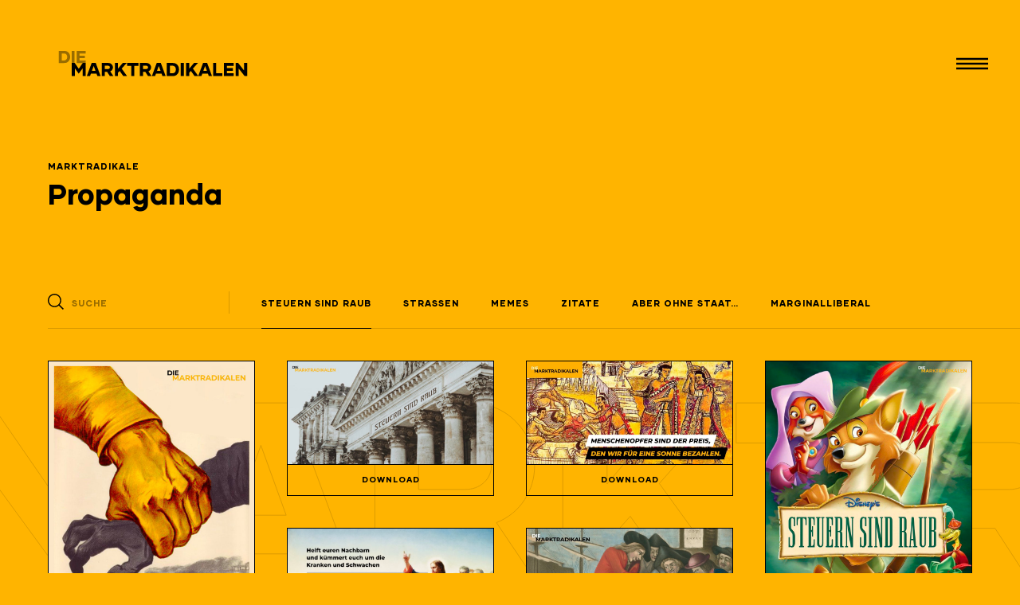

--- FILE ---
content_type: text/html; charset=UTF-8
request_url: https://www.die-marktradikalen.de/propaganda/
body_size: 12770
content:

<!DOCTYPE html>
<html>
<head>
    <meta charset="utf-8" />
    <meta name="viewport" content="width=device-width, initial-scale=1.0"/>
    <meta http-equiv="x-ua-compatible" content="ie=edge"/>
    <title>Propaganda: Memes &amp; Bot — Die Marktradikalen</title>
    <meta name="keywords" content="Libertarismus, Anarchismus, Kapitalismus, Anti-Etatismus, Freiheit, Anarchokapitalismus"/>    <meta name="description" content="Die anarchokapitalistische Propaganda der Marktradikalen."/>        <link rel="stylesheet" href="/assets/styles.min.css?v=1694951783" />
    <link rel="shortcut icon" href="/images/appicon/favicon.ico" />
    <link rel="apple-touch-icon" sizes="180x180" href="/images/appicon/apple-touch-icon-180x180.png">
    <link rel="icon" type="image/png" sizes="32x32" href="/images/appicon/favicon-32x32.png">
    <link rel="icon" type="image/png" sizes="96x96" href="/images/appicon/favicon-96x96.png">
    <link rel="manifest" href="/images/appicon/icons.json">
    <link rel="alternate" type="application/rss+xml" title="Die Marktradikalen - RSS Feed" href="/rss.xml" />
    <meta property="og:type" content="website">
    <meta property="og:url" content="https://www.die-marktradikalen.de/propaganda/">
    <meta property="og:title" content="Propaganda — Die Marktradikalen">
    <meta property="og:description" content="Die anarchokapitalistische Propaganda der Marktradikalen">
    <meta property="og:image" content="https://www.die-marktradikalen.de/images/header/propaganda.jpg">
    <meta name="twitter:card" content="summary_large_image">
    <meta property="twitter:domain" content="die-marktradikalen.de">
    <meta property="twitter:url" content="https://www.die-marktradikalen.de/propaganda/">
    <meta name="twitter:title" content="Propaganda — Die Marktradikalen">
    <meta name="twitter:description" content="Die anarchokapitalistische Propaganda der Marktradikalen">
    <meta name="twitter:image" content="https://www.die-marktradikalen.de/images/header/propaganda.jpg">
    </head><body>

    <nav aria-expanded="false">
    <a href="/"><svg><use xlink:href="/images/sprite.svg#logo" x="0" y="0" role="img" /></svg></a>
    <button type="menu"><svg><use xlink:href="/images/sprite.svg#menu" x="0" y="0" role="img" /></svg><svg><use xlink:href="/images/sprite.svg#menu-close" x="0" y="0" role="img" /></svg></button></nav>

    <main id="memes">
        <header>
            <div>
                <h6>Marktradikale</h6>
                <h1>Propaganda</h1>

                <ul role="tablist" class="sticky">
                    <li aria-selected="false" aria-controls="search"><form><button type="submit" tabindex="-1"><svg><use xlink:href="/images/sprite.svg#search" x="0" y="0" role="img" /></svg></button><input type="search" placeholder="Suche"/></form></li>
                    <li aria-controls="steuern" aria-selected="true">Steuern sind Raub</li><li aria-controls="strassen">Straßen</li><li aria-controls="memes">Memes</li><li aria-controls="zitate">Zitate</li><li aria-controls="aberohnestaat">Aber ohne Staat…</li><li aria-controls="marginalliberal">Marginalliberal</li>                </ul>
            </div>
        </header>

                <section aria-hidden="false" class="memes" role="tabpanel" id="steuern">
                        <div>
                
<article>
    <picture><img src="/images/steuern/3fzsxOR8v3.jpg" alt=""/></picture>
    <footer>
                <ul>
            <li><a href="https://www.die-marktradikalen.de/images/steuern/3fzsxOR8v3.jpg" target="_blank" class="button xs border" data-download><span>download</span></a></li>
                    </ul>
    </footer>
</article>

<article>
    <picture><img src="/images/steuern/AmCB0Tzazi.jpg" alt=""/></picture>
    <footer>
                <ul>
            <li><a href="https://www.die-marktradikalen.de/images/steuern/AmCB0Tzazi.jpg" target="_blank" class="button xs border" data-download><span>download</span></a></li>
                    </ul>
    </footer>
</article>

<article>
    <picture><img src="/images/steuern/Fvb9cc1iJb.jpg" alt=""/></picture>
    <footer>
                <ul>
            <li><a href="https://www.die-marktradikalen.de/images/steuern/Fvb9cc1iJb.jpg" target="_blank" class="button xs border" data-download><span>download</span></a></li>
                    </ul>
    </footer>
</article>

<article>
    <picture><img src="/images/steuern/O9sUC7b550.jpg" alt=""/></picture>
    <footer>
                <ul>
            <li><a href="https://www.die-marktradikalen.de/images/steuern/O9sUC7b550.jpg" target="_blank" class="button xs border" data-download><span>download</span></a></li>
                    </ul>
    </footer>
</article>

<article>
    <picture><img src="/images/steuern/cWdAQGtOxk.jpg" alt=""/></picture>
    <footer>
                <ul>
            <li><a href="https://www.die-marktradikalen.de/images/steuern/cWdAQGtOxk.jpg" target="_blank" class="button xs border" data-download><span>download</span></a></li>
                    </ul>
    </footer>
</article>

<article>
    <picture><img src="/images/steuern/otBct9H6kJ.jpg" alt=""/></picture>
    <footer>
                <ul>
            <li><a href="https://www.die-marktradikalen.de/images/steuern/otBct9H6kJ.jpg" target="_blank" class="button xs border" data-download><span>download</span></a></li>
                    </ul>
    </footer>
</article>

<article>
    <picture><img src="/images/steuern/rTazC9rUQo.jpg" alt=""/></picture>
    <footer>
                <ul>
            <li><a href="https://www.die-marktradikalen.de/images/steuern/rTazC9rUQo.jpg" target="_blank" class="button xs border" data-download><span>download</span></a></li>
                    </ul>
    </footer>
</article>

<article>
    <picture><img src="/images/steuern/s7trxXh3RI.jpg" alt=""/></picture>
    <footer>
                <ul>
            <li><a href="https://www.die-marktradikalen.de/images/steuern/s7trxXh3RI.jpg" target="_blank" class="button xs border" data-download><span>download</span></a></li>
                    </ul>
    </footer>
</article>

<article>
    <picture><img src="/images/steuern/vO0dpxYezJ.jpg" alt=""/></picture>
    <footer>
                <ul>
            <li><a href="https://www.die-marktradikalen.de/images/steuern/vO0dpxYezJ.jpg" target="_blank" class="button xs border" data-download><span>download</span></a></li>
                    </ul>
    </footer>
</article>
            </div>
        </section>
                <section aria-hidden="true" class="memes" role="tabpanel" id="strassen">
                        <div>
                
<article>
    <picture class=\"lazy\"><img data-lazy="/images/strassen/KRteH25KVB.jpg" alt=""/></picture>
    <footer>
                <ul>
            <li><a href="https://www.die-marktradikalen.de/images/strassen/KRteH25KVB.jpg" target="_blank" class="button xs border" data-download><span>download</span></a></li>
                    </ul>
    </footer>
</article>

<article>
    <picture class=\"lazy\"><img data-lazy="/images/strassen/OSqKR3bCUh.jpg" alt=""/></picture>
    <footer>
                <ul>
            <li><a href="https://www.die-marktradikalen.de/images/strassen/OSqKR3bCUh.jpg" target="_blank" class="button xs border" data-download><span>download</span></a></li>
                    </ul>
    </footer>
</article>

<article>
    <picture class=\"lazy\"><img data-lazy="/images/strassen/ObIo8VZADR.jpg" alt=""/></picture>
    <footer>
                <ul>
            <li><a href="https://www.die-marktradikalen.de/images/strassen/ObIo8VZADR.jpg" target="_blank" class="button xs border" data-download><span>download</span></a></li>
                    </ul>
    </footer>
</article>

<article>
    <picture class=\"lazy\"><img data-lazy="/images/strassen/WFsmVArHgL.jpg" alt=""/></picture>
    <footer>
                <ul>
            <li><a href="https://www.die-marktradikalen.de/images/strassen/WFsmVArHgL.jpg" target="_blank" class="button xs border" data-download><span>download</span></a></li>
                    </ul>
    </footer>
</article>

<article>
    <picture class=\"lazy\"><img data-lazy="/images/strassen/qjXOlIWbKB.jpg" alt=""/></picture>
    <footer>
                <ul>
            <li><a href="https://www.die-marktradikalen.de/images/strassen/qjXOlIWbKB.jpg" target="_blank" class="button xs border" data-download><span>download</span></a></li>
                    </ul>
    </footer>
</article>

<article>
    <picture class=\"lazy\"><img data-lazy="/images/strassen/woLRgqQ9XK.jpg" alt=""/></picture>
    <footer>
                <ul>
            <li><a href="https://www.die-marktradikalen.de/images/strassen/woLRgqQ9XK.jpg" target="_blank" class="button xs border" data-download><span>download</span></a></li>
                    </ul>
    </footer>
</article>

<article>
    <picture class=\"lazy\"><img data-lazy="/images/strassen/x6wtu6V8KF.jpg" alt=""/></picture>
    <footer>
                <ul>
            <li><a href="https://www.die-marktradikalen.de/images/strassen/x6wtu6V8KF.jpg" target="_blank" class="button xs border" data-download><span>download</span></a></li>
                    </ul>
    </footer>
</article>

<article>
    <picture class=\"lazy\"><img data-lazy="/images/strassen/xAMtXSYafR.jpg" alt=""/></picture>
    <footer>
                <ul>
            <li><a href="https://www.die-marktradikalen.de/images/strassen/xAMtXSYafR.jpg" target="_blank" class="button xs border" data-download><span>download</span></a></li>
                    </ul>
    </footer>
</article>

<article>
    <picture class=\"lazy\"><img data-lazy="/images/strassen/xh2uzLsWdI.jpg" alt=""/></picture>
    <footer>
                <ul>
            <li><a href="https://www.die-marktradikalen.de/images/strassen/xh2uzLsWdI.jpg" target="_blank" class="button xs border" data-download><span>download</span></a></li>
                    </ul>
    </footer>
</article>

<article>
    <picture class=\"lazy\"><img data-lazy="/images/strassen/xoi6HL4rcy.jpg" alt=""/></picture>
    <footer>
                <ul>
            <li><a href="https://www.die-marktradikalen.de/images/strassen/xoi6HL4rcy.jpg" target="_blank" class="button xs border" data-download><span>download</span></a></li>
                    </ul>
    </footer>
</article>
            </div>
        </section>
                <section aria-hidden="true" class="memes" role="tabpanel" id="memes">
                        <div>
                
<article>
    <picture class=\"lazy\"><img data-lazy="/images/memes/4Von5-KU1tkNoahI.jpg" alt="4Von5"/></picture>
    <footer>
                <div>
            <h5>#4Von5</h5>                        <ul>
                                <li>demokratie</li>
                                <li><a href="javascript:;" class="button tiny"><span>+</span></a></li>
                            </ul>
                    </div>
                <form aria-hidden="true">
            <input type="text" maxlength="20" placeholder="HashTag"/>
            <button class="button xxs"><span>OK</span></button>
        </form>
                <ul>
            <li><a href="https://www.die-marktradikalen.de/images/memes/4Von5-KU1tkNoahI.jpg" target="_blank" class="button xs border" data-download><span>download</span></a></li>
                    </ul>
    </footer>
</article>

<article>
    <picture class=\"lazy\"><img data-lazy="/images/memes/AlleWege.jpg" alt="AlleWege"/></picture>
    <footer>
                <div>
            <h5>#AlleWege</h5>                        <ul>
                                <li><a href="javascript:;" class="button tiny"><span>+</span></a></li>
                            </ul>
                    </div>
                <form aria-hidden="true">
            <input type="text" maxlength="20" placeholder="HashTag"/>
            <button class="button xxs"><span>OK</span></button>
        </form>
                <ul>
            <li><a href="https://www.die-marktradikalen.de/images/memes/AlleWege.jpg" target="_blank" class="button xs border" data-download><span>download</span></a></li>
                    </ul>
    </footer>
</article>

<article>
    <picture class=\"lazy\"><img data-lazy="/images/memes/AncapLifestyle-ZyB5tROddy.jpg" alt="AncapLifestyle"/></picture>
    <footer>
                <div>
            <h5>#AncapLifestyle</h5>                        <ul>
                                <li>geil</li>
                                <li>markt</li>
                                <li><a href="javascript:;" class="button tiny"><span>+</span></a></li>
                            </ul>
                    </div>
                <form aria-hidden="true">
            <input type="text" maxlength="20" placeholder="HashTag"/>
            <button class="button xxs"><span>OK</span></button>
        </form>
                <ul>
            <li><a href="https://www.die-marktradikalen.de/images/memes/AncapLifestyle-ZyB5tROddy.jpg" target="_blank" class="button xs border" data-download><span>download</span></a></li>
                    </ul>
    </footer>
</article>

<article>
    <picture class=\"lazy\"><img data-lazy="/images/memes/Antiko-7VD95WzmDT.jpg" alt="Antiko"/></picture>
    <footer>
                <div>
            <h5>#Antiko</h5>                        <ul>
                                <li><a href="javascript:;" class="button tiny"><span>+</span></a></li>
                            </ul>
                    </div>
                <form aria-hidden="true">
            <input type="text" maxlength="20" placeholder="HashTag"/>
            <button class="button xxs"><span>OK</span></button>
        </form>
                <ul>
            <li><a href="https://www.die-marktradikalen.de/images/memes/Antiko-7VD95WzmDT.jpg" target="_blank" class="button xs border" data-download><span>download</span></a></li>
                    </ul>
    </footer>
</article>

<article>
    <picture class=\"lazy\"><img data-lazy="/images/memes/AntikommunismusJetzt-nzoV6rrj6I.jpg" alt="AntikommunismusJetzt"/></picture>
    <footer>
                <div>
            <h5>#AntikommunismusJetzt</h5>                        <ul>
                                <li><a href="javascript:;" class="button tiny"><span>+</span></a></li>
                            </ul>
                    </div>
                <form aria-hidden="true">
            <input type="text" maxlength="20" placeholder="HashTag"/>
            <button class="button xxs"><span>OK</span></button>
        </form>
                <ul>
            <li><a href="https://www.die-marktradikalen.de/images/memes/AntikommunismusJetzt-nzoV6rrj6I.jpg" target="_blank" class="button xs border" data-download><span>download</span></a></li>
                    </ul>
    </footer>
</article>

<article>
    <picture class=\"lazy\"><img data-lazy="/images/memes/Antitotalitarismus-demtoeGJU4.jpg" alt="Antitotalitarismus"/></picture>
    <footer>
                <div>
            <h5>#Antitotalitarismus</h5>                        <ul>
                                <li><a href="javascript:;" class="button tiny"><span>+</span></a></li>
                            </ul>
                    </div>
                <form aria-hidden="true">
            <input type="text" maxlength="20" placeholder="HashTag"/>
            <button class="button xxs"><span>OK</span></button>
        </form>
                <ul>
            <li><a href="https://www.die-marktradikalen.de/images/memes/Antitotalitarismus-demtoeGJU4.jpg" target="_blank" class="button xs border" data-download><span>download</span></a></li>
                    </ul>
    </footer>
</article>

<article>
    <picture class=\"lazy\"><img data-lazy="/images/memes/Atomwaffen-uPhMaTDHta.jpg" alt="Atomwaffen"/></picture>
    <footer>
                <div>
            <h5>#Atomwaffen</h5>                        <ul>
                                <li>nuklearwaffen</li>
                                <li>nuklearwaffen</li>
                                <li><a href="javascript:;" class="button tiny"><span>+</span></a></li>
                            </ul>
                    </div>
                <form aria-hidden="true">
            <input type="text" maxlength="20" placeholder="HashTag"/>
            <button class="button xxs"><span>OK</span></button>
        </form>
                <ul>
            <li><a href="https://www.die-marktradikalen.de/images/memes/Atomwaffen-uPhMaTDHta.jpg" target="_blank" class="button xs border" data-download><span>download</span></a></li>
                    </ul>
    </footer>
</article>

<article>
    <picture class=\"lazy\"><img data-lazy="/images/memes/AufstiegDesBitcoin-eUWZEZPsQB.jpg" alt="AufstiegDesBitcoin"/></picture>
    <footer>
                <div>
            <h5>#AufstiegDesBitcoin</h5>                        <ul>
                                <li><a href="javascript:;" class="button tiny"><span>+</span></a></li>
                            </ul>
                    </div>
                <form aria-hidden="true">
            <input type="text" maxlength="20" placeholder="HashTag"/>
            <button class="button xxs"><span>OK</span></button>
        </form>
                <ul>
            <li><a href="https://www.die-marktradikalen.de/images/memes/AufstiegDesBitcoin-eUWZEZPsQB.jpg" target="_blank" class="button xs border" data-download><span>download</span></a></li>
                    </ul>
    </footer>
</article>

<article>
    <picture class=\"lazy\"><img data-lazy="/images/memes/AutoritaereFallenLassen-yIx5IkQtXM.jpg" alt="AutoritaereFallenLassen"/></picture>
    <footer>
                <div>
            <h5>#AutoritaereFallenLassen</h5>                        <ul>
                                <li>etatisten</li>
                                <li><a href="javascript:;" class="button tiny"><span>+</span></a></li>
                            </ul>
                    </div>
                <form aria-hidden="true">
            <input type="text" maxlength="20" placeholder="HashTag"/>
            <button class="button xxs"><span>OK</span></button>
        </form>
                <ul>
            <li><a href="https://www.die-marktradikalen.de/images/memes/AutoritaereFallenLassen-yIx5IkQtXM.jpg" target="_blank" class="button xs border" data-download><span>download</span></a></li>
                    </ul>
    </footer>
</article>

<article>
    <picture class=\"lazy\"><img data-lazy="/images/memes/Bankrotterklaerung-8odHjfyuu7.jpg" alt="Bankrotterklaerung"/></picture>
    <footer>
                <div>
            <h5>#Bankrotterklaerung</h5>                        <ul>
                                <li>bge</li>
                                <li><a href="javascript:;" class="button tiny"><span>+</span></a></li>
                            </ul>
                    </div>
                <form aria-hidden="true">
            <input type="text" maxlength="20" placeholder="HashTag"/>
            <button class="button xxs"><span>OK</span></button>
        </form>
                <ul>
            <li><a href="https://www.die-marktradikalen.de/images/memes/Bankrotterklaerung-8odHjfyuu7.jpg" target="_blank" class="button xs border" data-download><span>download</span></a></li>
                    </ul>
    </footer>
</article>

<article>
    <picture class=\"lazy\"><img data-lazy="/images/memes/BefreiteMaerkte-2yYiHWuy2h.jpg" alt="BefreiteMaerkte"/></picture>
    <footer>
                <div>
            <h5>#BefreiteMaerkte</h5>                        <ul>
                                <li><a href="javascript:;" class="button tiny"><span>+</span></a></li>
                            </ul>
                    </div>
                <form aria-hidden="true">
            <input type="text" maxlength="20" placeholder="HashTag"/>
            <button class="button xxs"><span>OK</span></button>
        </form>
                <ul>
            <li><a href="https://www.die-marktradikalen.de/images/memes/BefreiteMaerkte-2yYiHWuy2h.jpg" target="_blank" class="button xs border" data-download><span>download</span></a></li>
                    </ul>
    </footer>
</article>

<article>
    <picture class=\"lazy\"><img data-lazy="/images/memes/BewaffnetUndGluecklich-kFKVN9c1iZ.jpg" alt="BewaffnetUndGluecklich"/></picture>
    <footer>
                <div>
            <h5>#BewaffnetUndGluecklich</h5>                        <ul>
                                <li>waffen</li>
                                <li><a href="javascript:;" class="button tiny"><span>+</span></a></li>
                            </ul>
                    </div>
                <form aria-hidden="true">
            <input type="text" maxlength="20" placeholder="HashTag"/>
            <button class="button xxs"><span>OK</span></button>
        </form>
                <ul>
            <li><a href="https://www.die-marktradikalen.de/images/memes/BewaffnetUndGluecklich-kFKVN9c1iZ.jpg" target="_blank" class="button xs border" data-download><span>download</span></a></li>
                    </ul>
    </footer>
</article>

<article>
    <picture class=\"lazy\"><img data-lazy="/images/memes/BitcoinHilft-21sJbhTYx9.jpg" alt="BitcoinHilft"/></picture>
    <footer>
                <div>
            <h5>#BitcoinHilft</h5>                        <ul>
                                <li><a href="javascript:;" class="button tiny"><span>+</span></a></li>
                            </ul>
                    </div>
                <form aria-hidden="true">
            <input type="text" maxlength="20" placeholder="HashTag"/>
            <button class="button xxs"><span>OK</span></button>
        </form>
                <ul>
            <li><a href="https://www.die-marktradikalen.de/images/memes/BitcoinHilft-21sJbhTYx9.jpg" target="_blank" class="button xs border" data-download><span>download</span></a></li>
                    </ul>
    </footer>
</article>

<article>
    <picture class=\"lazy\"><img data-lazy="/images/memes/Bolschewismus-NxeoyW6z2V.jpg" alt="Bolschewismus"/></picture>
    <footer>
                <div>
            <h5>#Bolschewismus</h5>                        <ul>
                                <li><a href="javascript:;" class="button tiny"><span>+</span></a></li>
                            </ul>
                    </div>
                <form aria-hidden="true">
            <input type="text" maxlength="20" placeholder="HashTag"/>
            <button class="button xxs"><span>OK</span></button>
        </form>
                <ul>
            <li><a href="https://www.die-marktradikalen.de/images/memes/Bolschewismus-NxeoyW6z2V.jpg" target="_blank" class="button xs border" data-download><span>download</span></a></li>
                    </ul>
    </footer>
</article>

<article>
    <picture class=\"lazy\"><img data-lazy="/images/memes/BruttoNetto-ytZ2Zr14Ry.png" alt="BruttoNetto"/></picture>
    <footer>
                <div>
            <h5>#BruttoNetto</h5>                        <ul>
                                <li>steuern</li>
                                <li><a href="javascript:;" class="button tiny"><span>+</span></a></li>
                            </ul>
                    </div>
                <form aria-hidden="true">
            <input type="text" maxlength="20" placeholder="HashTag"/>
            <button class="button xxs"><span>OK</span></button>
        </form>
                <ul>
            <li><a href="https://www.die-marktradikalen.de/images/memes/BruttoNetto-ytZ2Zr14Ry.png" target="_blank" class="button xs border" data-download><span>download</span></a></li>
                    </ul>
    </footer>
</article>

<article>
    <picture class=\"lazy\"><img data-lazy="/images/memes/Cantillionaer-7iJOqwPYya.jpg" alt="Cantillionaer"/></picture>
    <footer>
                <div>
            <h5>#Cantillionaer</h5>                        <ul>
                                <li><a href="javascript:;" class="button tiny"><span>+</span></a></li>
                            </ul>
                    </div>
                <form aria-hidden="true">
            <input type="text" maxlength="20" placeholder="HashTag"/>
            <button class="button xxs"><span>OK</span></button>
        </form>
                <ul>
            <li><a href="https://www.die-marktradikalen.de/images/memes/Cantillionaer-7iJOqwPYya.jpg" target="_blank" class="button xs border" data-download><span>download</span></a></li>
                    </ul>
    </footer>
</article>

<article>
    <picture class=\"lazy\"><img data-lazy="/images/memes/Cantillon-9ibcOHqBDR.jpg" alt="Cantillon"/></picture>
    <footer>
                <div>
            <h5>#Cantillon</h5>                        <ul>
                                <li><a href="javascript:;" class="button tiny"><span>+</span></a></li>
                            </ul>
                    </div>
                <form aria-hidden="true">
            <input type="text" maxlength="20" placeholder="HashTag"/>
            <button class="button xxs"><span>OK</span></button>
        </form>
                <ul>
            <li><a href="https://www.die-marktradikalen.de/images/memes/Cantillon-9ibcOHqBDR.jpg" target="_blank" class="button xs border" data-download><span>download</span></a></li>
                    </ul>
    </footer>
</article>

<article>
    <picture class=\"lazy\"><img data-lazy="/images/memes/Demozid-rsOtnfHM0Y.jpg" alt="Demozid"/></picture>
    <footer>
                <div>
            <h5>#Demozid</h5>                        <ul>
                                <li><a href="javascript:;" class="button tiny"><span>+</span></a></li>
                            </ul>
                    </div>
                <form aria-hidden="true">
            <input type="text" maxlength="20" placeholder="HashTag"/>
            <button class="button xxs"><span>OK</span></button>
        </form>
                <ul>
            <li><a href="https://www.die-marktradikalen.de/images/memes/Demozid-rsOtnfHM0Y.jpg" target="_blank" class="button xs border" data-download><span>download</span></a></li>
                    </ul>
    </footer>
</article>

<article>
    <picture class=\"lazy\"><img data-lazy="/images/memes/Drachenlord-ZGSqepBDNf.jpg" alt="Drachenlord"/></picture>
    <footer>
                <div>
            <h5>#Drachenlord</h5>                        <ul>
                                <li><a href="javascript:;" class="button tiny"><span>+</span></a></li>
                            </ul>
                    </div>
                <form aria-hidden="true">
            <input type="text" maxlength="20" placeholder="HashTag"/>
            <button class="button xxs"><span>OK</span></button>
        </form>
                <ul>
            <li><a href="https://www.die-marktradikalen.de/images/memes/Drachenlord-ZGSqepBDNf.jpg" target="_blank" class="button xs border" data-download><span>download</span></a></li>
                    </ul>
    </footer>
</article>

<article>
    <picture class=\"lazy\"><img data-lazy="/images/memes/EUNeinDanke-ws4Ms8IqKb.jpg" alt="EUNeinDanke"/></picture>
    <footer>
                <div>
            <h5>#EUNeinDanke</h5>                        <ul>
                                <li>sezession</li>
                                <li>europe</li>
                                <li><a href="javascript:;" class="button tiny"><span>+</span></a></li>
                            </ul>
                    </div>
                <form aria-hidden="true">
            <input type="text" maxlength="20" placeholder="HashTag"/>
            <button class="button xxs"><span>OK</span></button>
        </form>
                <ul>
            <li><a href="https://www.die-marktradikalen.de/images/memes/EUNeinDanke-ws4Ms8IqKb.jpg" target="_blank" class="button xs border" data-download><span>download</span></a></li>
                    </ul>
    </footer>
</article>

<article>
    <picture class=\"lazy\"><img data-lazy="/images/memes/Eigentuemer-pG9lVaTSKI.jpg" alt="Eigentuemer"/></picture>
    <footer>
                <div>
            <h5>#Eigentuemer</h5>                        <ul>
                                <li>arbeiter</li>
                                <li>asdf</li>
                                <li>gziztizuizui</li>
                                <li><a href="javascript:;" class="button tiny"><span>+</span></a></li>
                            </ul>
                    </div>
                <form aria-hidden="true">
            <input type="text" maxlength="20" placeholder="HashTag"/>
            <button class="button xxs"><span>OK</span></button>
        </form>
                <ul>
            <li><a href="https://www.die-marktradikalen.de/images/memes/Eigentuemer-pG9lVaTSKI.jpg" target="_blank" class="button xs border" data-download><span>download</span></a></li>
                    </ul>
    </footer>
</article>

<article>
    <picture class=\"lazy\"><img data-lazy="/images/memes/EigentumFriedenFreiheit-i9UkQQ9ZeX.jpg" alt="EigentumFriedenFreiheit"/></picture>
    <footer>
                <div>
            <h5>#EigentumFriedenFreiheit</h5>                        <ul>
                                <li><a href="javascript:;" class="button tiny"><span>+</span></a></li>
                            </ul>
                    </div>
                <form aria-hidden="true">
            <input type="text" maxlength="20" placeholder="HashTag"/>
            <button class="button xxs"><span>OK</span></button>
        </form>
                <ul>
            <li><a href="https://www.die-marktradikalen.de/images/memes/EigentumFriedenFreiheit-i9UkQQ9ZeX.jpg" target="_blank" class="button xs border" data-download><span>download</span></a></li>
                    </ul>
    </footer>
</article>

<article>
    <picture class=\"lazy\"><img data-lazy="/images/memes/EigentumStattEnteignung-0NjGeSvBd0.jpg" alt="EigentumStattEnteignung"/></picture>
    <footer>
                <div>
            <h5>#EigentumStattEnteignung</h5>                        <ul>
                                <li><a href="javascript:;" class="button tiny"><span>+</span></a></li>
                            </ul>
                    </div>
                <form aria-hidden="true">
            <input type="text" maxlength="20" placeholder="HashTag"/>
            <button class="button xxs"><span>OK</span></button>
        </form>
                <ul>
            <li><a href="https://www.die-marktradikalen.de/images/memes/EigentumStattEnteignung-0NjGeSvBd0.jpg" target="_blank" class="button xs border" data-download><span>download</span></a></li>
                    </ul>
    </footer>
</article>

<article>
    <picture class=\"lazy\"><img data-lazy="/images/memes/Einheitspartei-6IfP8R2oZv.jpg" alt="Einheitspartei"/></picture>
    <footer>
                <div>
            <h5>#Einheitspartei</h5>                        <ul>
                                <li><a href="javascript:;" class="button tiny"><span>+</span></a></li>
                            </ul>
                    </div>
                <form aria-hidden="true">
            <input type="text" maxlength="20" placeholder="HashTag"/>
            <button class="button xxs"><span>OK</span></button>
        </form>
                <ul>
            <li><a href="https://www.die-marktradikalen.de/images/memes/Einheitspartei-6IfP8R2oZv.jpg" target="_blank" class="button xs border" data-download><span>download</span></a></li>
                    </ul>
    </footer>
</article>

<article>
    <picture class=\"lazy\"><img data-lazy="/images/memes/EnjoyCapitalism-7R48AqvYZV.jpg" alt="EnjoyCapitalism"/></picture>
    <footer>
                <div>
            <h5>#EnjoyCapitalism</h5>                        <ul>
                                <li>kapitalismus</li>
                                <li><a href="javascript:;" class="button tiny"><span>+</span></a></li>
                            </ul>
                    </div>
                <form aria-hidden="true">
            <input type="text" maxlength="20" placeholder="HashTag"/>
            <button class="button xxs"><span>OK</span></button>
        </form>
                <ul>
            <li><a href="https://www.die-marktradikalen.de/images/memes/EnjoyCapitalism-7R48AqvYZV.jpg" target="_blank" class="button xs border" data-download><span>download</span></a></li>
                    </ul>
    </footer>
</article>

<article>
    <picture class=\"lazy\"><img data-lazy="/images/memes/EntscheideDich-YusK4NNX1c.jpg" alt="EntscheideDich"/></picture>
    <footer>
                <div>
            <h5>#EntscheideDich</h5>                        <ul>
                                <li><a href="javascript:;" class="button tiny"><span>+</span></a></li>
                            </ul>
                    </div>
                <form aria-hidden="true">
            <input type="text" maxlength="20" placeholder="HashTag"/>
            <button class="button xxs"><span>OK</span></button>
        </form>
                <ul>
            <li><a href="https://www.die-marktradikalen.de/images/memes/EntscheideDich-YusK4NNX1c.jpg" target="_blank" class="button xs border" data-download><span>download</span></a></li>
                    </ul>
    </footer>
</article>

<article>
    <picture class=\"lazy\"><img data-lazy="/images/memes/Erbschaftssteuer-LI0otOTfxK.jpg" alt="Erbschaftssteuer"/></picture>
    <footer>
                <div>
            <h5>#Erbschaftssteuer</h5>                        <ul>
                                <li><a href="javascript:;" class="button tiny"><span>+</span></a></li>
                            </ul>
                    </div>
                <form aria-hidden="true">
            <input type="text" maxlength="20" placeholder="HashTag"/>
            <button class="button xxs"><span>OK</span></button>
        </form>
                <ul>
            <li><a href="https://www.die-marktradikalen.de/images/memes/Erbschaftssteuer-LI0otOTfxK.jpg" target="_blank" class="button xs border" data-download><span>download</span></a></li>
                    </ul>
    </footer>
</article>

<article>
    <picture class=\"lazy\"><img data-lazy="/images/memes/Erwachsen-Ap9hyAwkgl.jpg" alt="Erwachsen"/></picture>
    <footer>
                <div>
            <h5>#Erwachsen</h5>                        <ul>
                                <li><a href="javascript:;" class="button tiny"><span>+</span></a></li>
                            </ul>
                    </div>
                <form aria-hidden="true">
            <input type="text" maxlength="20" placeholder="HashTag"/>
            <button class="button xxs"><span>OK</span></button>
        </form>
                <ul>
            <li><a href="https://www.die-marktradikalen.de/images/memes/Erwachsen-Ap9hyAwkgl.jpg" target="_blank" class="button xs border" data-download><span>download</span></a></li>
                    </ul>
    </footer>
</article>

<article>
    <picture class=\"lazy\"><img data-lazy="/images/memes/EtatismusIstHeilbar-EM0eZOyBEU.jpg" alt="EtatismusIstHeilbar"/></picture>
    <footer>
                <div>
            <h5>#EtatismusIstHeilbar</h5>                        <ul>
                                <li><a href="javascript:;" class="button tiny"><span>+</span></a></li>
                            </ul>
                    </div>
                <form aria-hidden="true">
            <input type="text" maxlength="20" placeholder="HashTag"/>
            <button class="button xxs"><span>OK</span></button>
        </form>
                <ul>
            <li><a href="https://www.die-marktradikalen.de/images/memes/EtatismusIstHeilbar-EM0eZOyBEU.jpg" target="_blank" class="button xs border" data-download><span>download</span></a></li>
                    </ul>
    </footer>
</article>

<article>
    <picture class=\"lazy\"><img data-lazy="/images/memes/EuropaDer1000-omuvHWIPge.jpg" alt="EuropaDer1000"/></picture>
    <footer>
                <div>
            <h5>#EuropaDer1000</h5>                        <ul>
                                <li>liechtenstein</li>
                                <li>hoppe</li>
                                <li>europe</li>
                                <li><a href="javascript:;" class="button tiny"><span>+</span></a></li>
                            </ul>
                    </div>
                <form aria-hidden="true">
            <input type="text" maxlength="20" placeholder="HashTag"/>
            <button class="button xxs"><span>OK</span></button>
        </form>
                <ul>
            <li><a href="https://www.die-marktradikalen.de/images/memes/EuropaDer1000-omuvHWIPge.jpg" target="_blank" class="button xs border" data-download><span>download</span></a></li>
                    </ul>
    </footer>
</article>

<article>
    <picture class=\"lazy\"><img data-lazy="/images/memes/ExAnte-EBZArt6AqD.jpg" alt="ExAnte"/></picture>
    <footer>
                <div>
            <h5>#ExAnte</h5>                        <ul>
                                <li>privatstadt</li>
                                <li><a href="javascript:;" class="button tiny"><span>+</span></a></li>
                            </ul>
                    </div>
                <form aria-hidden="true">
            <input type="text" maxlength="20" placeholder="HashTag"/>
            <button class="button xxs"><span>OK</span></button>
        </form>
                <ul>
            <li><a href="https://www.die-marktradikalen.de/images/memes/ExAnte-EBZArt6AqD.jpg" target="_blank" class="button xs border" data-download><span>download</span></a></li>
                    </ul>
    </footer>
</article>

<article>
    <picture class=\"lazy\"><img data-lazy="/images/memes/FeldzugDerFreiheit-5wRjjFOF2a.jpg" alt="FeldzugDerFreiheit"/></picture>
    <footer>
                <div>
            <h5>#FeldzugDerFreiheit</h5>                        <ul>
                                <li><a href="javascript:;" class="button tiny"><span>+</span></a></li>
                            </ul>
                    </div>
                <form aria-hidden="true">
            <input type="text" maxlength="20" placeholder="HashTag"/>
            <button class="button xxs"><span>OK</span></button>
        </form>
                <ul>
            <li><a href="https://www.die-marktradikalen.de/images/memes/FeldzugDerFreiheit-5wRjjFOF2a.jpg" target="_blank" class="button xs border" data-download><span>download</span></a></li>
                    </ul>
    </footer>
</article>

<article>
    <picture class=\"lazy\"><img data-lazy="/images/memes/Frauenhass-2RyEdOtMVK.jpg" alt="Frauenhass"/></picture>
    <footer>
                <div>
            <h5>#Frauenhass</h5>                        <ul>
                                <li>pomos</li>
                                <li><a href="javascript:;" class="button tiny"><span>+</span></a></li>
                            </ul>
                    </div>
                <form aria-hidden="true">
            <input type="text" maxlength="20" placeholder="HashTag"/>
            <button class="button xxs"><span>OK</span></button>
        </form>
                <ul>
            <li><a href="https://www.die-marktradikalen.de/images/memes/Frauenhass-2RyEdOtMVK.jpg" target="_blank" class="button xs border" data-download><span>download</span></a></li>
                    </ul>
    </footer>
</article>

<article>
    <picture class=\"lazy\"><img data-lazy="/images/memes/FreieLandwirte-tF9zXQIxBW.jpg" alt="FreieLandwirte"/></picture>
    <footer>
                <div>
            <h5>#FreieLandwirte</h5>                        <ul>
                                <li>bauern</li>
                                <li><a href="javascript:;" class="button tiny"><span>+</span></a></li>
                            </ul>
                    </div>
                <form aria-hidden="true">
            <input type="text" maxlength="20" placeholder="HashTag"/>
            <button class="button xxs"><span>OK</span></button>
        </form>
                <ul>
            <li><a href="https://www.die-marktradikalen.de/images/memes/FreieLandwirte-tF9zXQIxBW.jpg" target="_blank" class="button xs border" data-download><span>download</span></a></li>
                    </ul>
    </footer>
</article>

<article>
    <picture class=\"lazy\"><img data-lazy="/images/memes/FreiesMarktgeld-6mpAyXfiTA.jpg" alt="FreiesMarktgeld"/></picture>
    <footer>
                <div>
            <h5>#FreiesMarktgeld</h5>                        <ul>
                                <li>cantillionär</li>
                                <li><a href="javascript:;" class="button tiny"><span>+</span></a></li>
                            </ul>
                    </div>
                <form aria-hidden="true">
            <input type="text" maxlength="20" placeholder="HashTag"/>
            <button class="button xxs"><span>OK</span></button>
        </form>
                <ul>
            <li><a href="https://www.die-marktradikalen.de/images/memes/FreiesMarktgeld-6mpAyXfiTA.jpg" target="_blank" class="button xs border" data-download><span>download</span></a></li>
                    </ul>
    </footer>
</article>

<article>
    <picture class=\"lazy\"><img data-lazy="/images/memes/Freiheitsgasse-PEE7cf1KuZ.jpg" alt="Freiheitsgasse"/></picture>
    <footer>
                <div>
            <h5>#Freiheitsgasse</h5>                        <ul>
                                <li><a href="javascript:;" class="button tiny"><span>+</span></a></li>
                            </ul>
                    </div>
                <form aria-hidden="true">
            <input type="text" maxlength="20" placeholder="HashTag"/>
            <button class="button xxs"><span>OK</span></button>
        </form>
                <ul>
            <li><a href="https://www.die-marktradikalen.de/images/memes/Freiheitsgasse-PEE7cf1KuZ.jpg" target="_blank" class="button xs border" data-download><span>download</span></a></li>
                    </ul>
    </footer>
</article>

<article>
    <picture class=\"lazy\"><img data-lazy="/images/memes/FreiwilligerAustausch-V9m0uBosss.jpg" alt="FreiwilligerAustausch"/></picture>
    <footer>
                <div>
            <h5>#FreiwilligerAustausch</h5>                        <ul>
                                <li>kapitalismus</li>
                                <li><a href="javascript:;" class="button tiny"><span>+</span></a></li>
                            </ul>
                    </div>
                <form aria-hidden="true">
            <input type="text" maxlength="20" placeholder="HashTag"/>
            <button class="button xxs"><span>OK</span></button>
        </form>
                <ul>
            <li><a href="https://www.die-marktradikalen.de/images/memes/FreiwilligerAustausch-V9m0uBosss.jpg" target="_blank" class="button xs border" data-download><span>download</span></a></li>
                    </ul>
    </footer>
</article>

<article>
    <picture class=\"lazy\"><img data-lazy="/images/memes/FrohAntiko-LW1NIoKR0V.jpg" alt="FrohAntiko"/></picture>
    <footer>
                <div>
            <h5>#FrohAntiko</h5>                        <ul>
                                <li><a href="javascript:;" class="button tiny"><span>+</span></a></li>
                            </ul>
                    </div>
                <form aria-hidden="true">
            <input type="text" maxlength="20" placeholder="HashTag"/>
            <button class="button xxs"><span>OK</span></button>
        </form>
                <ul>
            <li><a href="https://www.die-marktradikalen.de/images/memes/FrohAntiko-LW1NIoKR0V.jpg" target="_blank" class="button xs border" data-download><span>download</span></a></li>
                    </ul>
    </footer>
</article>

<article>
    <picture class=\"lazy\"><img data-lazy="/images/memes/Gang-OmvOUeovJW.jpg" alt="Gang"/></picture>
    <footer>
                <div>
            <h5>#Gang</h5>                        <ul>
                                <li>gehdocheinfach</li>
                                <li><a href="javascript:;" class="button tiny"><span>+</span></a></li>
                            </ul>
                    </div>
                <form aria-hidden="true">
            <input type="text" maxlength="20" placeholder="HashTag"/>
            <button class="button xxs"><span>OK</span></button>
        </form>
                <ul>
            <li><a href="https://www.die-marktradikalen.de/images/memes/Gang-OmvOUeovJW.jpg" target="_blank" class="button xs border" data-download><span>download</span></a></li>
                    </ul>
    </footer>
</article>

<article>
    <picture class=\"lazy\"><img data-lazy="/images/memes/GeistigesEigentum-bjQxDjXczr.jpg" alt="GeistigesEigentum"/></picture>
    <footer>
                <div>
            <h5>#GeistigesEigentum</h5>                        <ul>
                                <li><a href="javascript:;" class="button tiny"><span>+</span></a></li>
                            </ul>
                    </div>
                <form aria-hidden="true">
            <input type="text" maxlength="20" placeholder="HashTag"/>
            <button class="button xxs"><span>OK</span></button>
        </form>
                <ul>
            <li><a href="https://www.die-marktradikalen.de/images/memes/GeistigesEigentum-bjQxDjXczr.jpg" target="_blank" class="button xs border" data-download><span>download</span></a></li>
                    </ul>
    </footer>
</article>

<article>
    <picture class=\"lazy\"><img data-lazy="/images/memes/Geldsozialismus-XVxf2wmr1M.jpg" alt="Geldsozialismus"/></picture>
    <footer>
                <div>
            <h5>#Geldsozialismus</h5>                        <ul>
                                <li>zentralbank</li>
                                <li>ezb</li>
                                <li><a href="javascript:;" class="button tiny"><span>+</span></a></li>
                            </ul>
                    </div>
                <form aria-hidden="true">
            <input type="text" maxlength="20" placeholder="HashTag"/>
            <button class="button xxs"><span>OK</span></button>
        </form>
                <ul>
            <li><a href="https://www.die-marktradikalen.de/images/memes/Geldsozialismus-XVxf2wmr1M.jpg" target="_blank" class="button xs border" data-download><span>download</span></a></li>
                    </ul>
    </footer>
</article>

<article>
    <picture class=\"lazy\"><img data-lazy="/images/memes/GeldsozialismusStoppen-vWgDIMVKRb.jpg" alt="GeldsozialismusStoppen"/></picture>
    <footer>
                <div>
            <h5>#GeldsozialismusStoppen</h5>                        <ul>
                                <li>ezb</li>
                                <li>inflation</li>
                                <li><a href="javascript:;" class="button tiny"><span>+</span></a></li>
                            </ul>
                    </div>
                <form aria-hidden="true">
            <input type="text" maxlength="20" placeholder="HashTag"/>
            <button class="button xxs"><span>OK</span></button>
        </form>
                <ul>
            <li><a href="https://www.die-marktradikalen.de/images/memes/GeldsozialismusStoppen-vWgDIMVKRb.jpg" target="_blank" class="button xs border" data-download><span>download</span></a></li>
                    </ul>
    </footer>
</article>

<article>
    <picture class=\"lazy\"><img data-lazy="/images/memes/GelebteFreiheit-jS8Xm5REpM.jpg" alt="GelebteFreiheit"/></picture>
    <footer>
                <div>
            <h5>#GelebteFreiheit</h5>                        <ul>
                                <li>bitcoin</li>
                                <li>fiat</li>
                                <li><a href="javascript:;" class="button tiny"><span>+</span></a></li>
                            </ul>
                    </div>
                <form aria-hidden="true">
            <input type="text" maxlength="20" placeholder="HashTag"/>
            <button class="button xxs"><span>OK</span></button>
        </form>
                <ul>
            <li><a href="https://www.die-marktradikalen.de/images/memes/GelebteFreiheit-jS8Xm5REpM.jpg" target="_blank" class="button xs border" data-download><span>download</span></a></li>
                    </ul>
    </footer>
</article>

<article>
    <picture class=\"lazy\"><img data-lazy="/images/memes/Gesellschaftsvertrag-MCTlhj8b14.jpg" alt="Gesellschaftsvertrag"/></picture>
    <footer>
                <div>
            <h5>#Gesellschaftsvertrag</h5>                        <ul>
                                <li>generationenvertrag</li>
                                <li><a href="javascript:;" class="button tiny"><span>+</span></a></li>
                            </ul>
                    </div>
                <form aria-hidden="true">
            <input type="text" maxlength="20" placeholder="HashTag"/>
            <button class="button xxs"><span>OK</span></button>
        </form>
                <ul>
            <li><a href="https://www.die-marktradikalen.de/images/memes/Gesellschaftsvertrag-MCTlhj8b14.jpg" target="_blank" class="button xs border" data-download><span>download</span></a></li>
                    </ul>
    </footer>
</article>

<article>
    <picture class=\"lazy\"><img data-lazy="/images/memes/Gewaltmonopol-RsgH3uFONM.jpg" alt="Gewaltmonopol"/></picture>
    <footer>
                <div>
            <h5>#Gewaltmonopol</h5>                        <ul>
                                <li>marxisten</li>
                                <li><a href="javascript:;" class="button tiny"><span>+</span></a></li>
                            </ul>
                    </div>
                <form aria-hidden="true">
            <input type="text" maxlength="20" placeholder="HashTag"/>
            <button class="button xxs"><span>OK</span></button>
        </form>
                <ul>
            <li><a href="https://www.die-marktradikalen.de/images/memes/Gewaltmonopol-RsgH3uFONM.jpg" target="_blank" class="button xs border" data-download><span>download</span></a></li>
                    </ul>
    </footer>
</article>

<article>
    <picture class=\"lazy\"><img data-lazy="/images/memes/GibAntikommunismusEineChance-UOrOtVLKBw.jpg" alt="GibAntikommunismusEineChance"/></picture>
    <footer>
                <div>
            <h5>#GibAntikommunismusEineChance</h5>                        <ul>
                                <li><a href="javascript:;" class="button tiny"><span>+</span></a></li>
                            </ul>
                    </div>
                <form aria-hidden="true">
            <input type="text" maxlength="20" placeholder="HashTag"/>
            <button class="button xxs"><span>OK</span></button>
        </form>
                <ul>
            <li><a href="https://www.die-marktradikalen.de/images/memes/GibAntikommunismusEineChance-UOrOtVLKBw.jpg" target="_blank" class="button xs border" data-download><span>download</span></a></li>
                    </ul>
    </footer>
</article>

<article>
    <picture class=\"lazy\"><img data-lazy="/images/memes/GrenzenDerMarktwirtschaft-dz02Rha26T.jpg" alt="GrenzenDerMarktwirtschaft"/></picture>
    <footer>
                <div>
            <h5>#GrenzenDerMarktwirtschaft</h5>                        <ul>
                                <li>mises</li>
                                <li><a href="javascript:;" class="button tiny"><span>+</span></a></li>
                            </ul>
                    </div>
                <form aria-hidden="true">
            <input type="text" maxlength="20" placeholder="HashTag"/>
            <button class="button xxs"><span>OK</span></button>
        </form>
                <ul>
            <li><a href="https://www.die-marktradikalen.de/images/memes/GrenzenDerMarktwirtschaft-dz02Rha26T.jpg" target="_blank" class="button xs border" data-download><span>download</span></a></li>
                    </ul>
    </footer>
</article>

<article>
    <picture class=\"lazy\"><img data-lazy="/images/memes/Grundgesetz-HJKD5YaTRN.jpg" alt="Grundgesetz"/></picture>
    <footer>
                <div>
            <h5>#Grundgesetz</h5>                        <ul>
                                <li>knechten</li>
                                <li><a href="javascript:;" class="button tiny"><span>+</span></a></li>
                            </ul>
                    </div>
                <form aria-hidden="true">
            <input type="text" maxlength="20" placeholder="HashTag"/>
            <button class="button xxs"><span>OK</span></button>
        </form>
                <ul>
            <li><a href="https://www.die-marktradikalen.de/images/memes/Grundgesetz-HJKD5YaTRN.jpg" target="_blank" class="button xs border" data-download><span>download</span></a></li>
                    </ul>
    </footer>
</article>

<article>
    <picture class=\"lazy\"><img data-lazy="/images/memes/Gutschein-FsvcIRRmG0.jpg" alt="Gutschein"/></picture>
    <footer>
                <div>
            <h5>#Gutschein</h5>                        <ul>
                                <li>helikopter</li>
                                <li>hubschrauber</li>
                                <li><a href="javascript:;" class="button tiny"><span>+</span></a></li>
                            </ul>
                    </div>
                <form aria-hidden="true">
            <input type="text" maxlength="20" placeholder="HashTag"/>
            <button class="button xxs"><span>OK</span></button>
        </form>
                <ul>
            <li><a href="https://www.die-marktradikalen.de/images/memes/Gutschein-FsvcIRRmG0.jpg" target="_blank" class="button xs border" data-download><span>download</span></a></li>
                    </ul>
    </footer>
</article>

<article>
    <picture class=\"lazy\"><img data-lazy="/images/memes/HaltetKurs-0zaesjvdrT.jpg" alt="HaltetKurs"/></picture>
    <footer>
                <div>
            <h5>#HaltetKurs</h5>                        <ul>
                                <li><a href="javascript:;" class="button tiny"><span>+</span></a></li>
                            </ul>
                    </div>
                <form aria-hidden="true">
            <input type="text" maxlength="20" placeholder="HashTag"/>
            <button class="button xxs"><span>OK</span></button>
        </form>
                <ul>
            <li><a href="https://www.die-marktradikalen.de/images/memes/HaltetKurs-0zaesjvdrT.jpg" target="_blank" class="button xs border" data-download><span>download</span></a></li>
                    </ul>
    </footer>
</article>

<article>
    <picture class=\"lazy\"><img data-lazy="/images/memes/Hamsterkauf-MNDPseMurb.jpg" alt="Hamsterkauf"/></picture>
    <footer>
                <div>
            <h5>#Hamsterkauf</h5>                        <ul>
                                <li><a href="javascript:;" class="button tiny"><span>+</span></a></li>
                            </ul>
                    </div>
                <form aria-hidden="true">
            <input type="text" maxlength="20" placeholder="HashTag"/>
            <button class="button xxs"><span>OK</span></button>
        </form>
                <ul>
            <li><a href="https://www.die-marktradikalen.de/images/memes/Hamsterkauf-MNDPseMurb.jpg" target="_blank" class="button xs border" data-download><span>download</span></a></li>
                    </ul>
    </footer>
</article>

<article>
    <picture class=\"lazy\"><img data-lazy="/images/memes/HineinLDJ-Bu5HdIUsco.jpg" alt="HineinLDJ"/></picture>
    <footer>
                <div>
            <h5>#HineinLDJ</h5>                        <ul>
                                <li><a href="javascript:;" class="button tiny"><span>+</span></a></li>
                            </ul>
                    </div>
                <form aria-hidden="true">
            <input type="text" maxlength="20" placeholder="HashTag"/>
            <button class="button xxs"><span>OK</span></button>
        </form>
                <ul>
            <li><a href="https://www.die-marktradikalen.de/images/memes/HineinLDJ-Bu5HdIUsco.jpg" target="_blank" class="button xs border" data-download><span>download</span></a></li>
                    </ul>
    </footer>
</article>

<article>
    <picture class=\"lazy\"><img data-lazy="/images/memes/Hungrig-uFMO6f1crM.jpg" alt="Hungrig"/></picture>
    <footer>
                <div>
            <h5>#Hungrig</h5>                        <ul>
                                <li><a href="javascript:;" class="button tiny"><span>+</span></a></li>
                            </ul>
                    </div>
                <form aria-hidden="true">
            <input type="text" maxlength="20" placeholder="HashTag"/>
            <button class="button xxs"><span>OK</span></button>
        </form>
                <ul>
            <li><a href="https://www.die-marktradikalen.de/images/memes/Hungrig-uFMO6f1crM.jpg" target="_blank" class="button xs border" data-download><span>download</span></a></li>
                    </ul>
    </footer>
</article>

<article>
    <picture class=\"lazy\"><img data-lazy="/images/memes/IchEntscheide-gDMPZdjT72.jpg" alt="IchEntscheide"/></picture>
    <footer>
                <div>
            <h5>#IchEntscheide</h5>                        <ul>
                                <li><a href="javascript:;" class="button tiny"><span>+</span></a></li>
                            </ul>
                    </div>
                <form aria-hidden="true">
            <input type="text" maxlength="20" placeholder="HashTag"/>
            <button class="button xxs"><span>OK</span></button>
        </form>
                <ul>
            <li><a href="https://www.die-marktradikalen.de/images/memes/IchEntscheide-gDMPZdjT72.jpg" target="_blank" class="button xs border" data-download><span>download</span></a></li>
                    </ul>
    </footer>
</article>

<article>
    <picture class=\"lazy\"><img data-lazy="/images/memes/ImBlutErsaufen-wMhuB0XEAA.jpg" alt="ImBlutErsaufen"/></picture>
    <footer>
                <div>
            <h5>#ImBlutErsaufen</h5>                        <ul>
                                <li><a href="javascript:;" class="button tiny"><span>+</span></a></li>
                            </ul>
                    </div>
                <form aria-hidden="true">
            <input type="text" maxlength="20" placeholder="HashTag"/>
            <button class="button xxs"><span>OK</span></button>
        </form>
                <ul>
            <li><a href="https://www.die-marktradikalen.de/images/memes/ImBlutErsaufen-wMhuB0XEAA.jpg" target="_blank" class="button xs border" data-download><span>download</span></a></li>
                    </ul>
    </footer>
</article>

<article>
    <picture class=\"lazy\"><img data-lazy="/images/memes/Individuum-nhN3GLiF4H.jpg" alt="Individuum"/></picture>
    <footer>
                <div>
            <h5>#Individuum</h5>                        <ul>
                                <li><a href="javascript:;" class="button tiny"><span>+</span></a></li>
                            </ul>
                    </div>
                <form aria-hidden="true">
            <input type="text" maxlength="20" placeholder="HashTag"/>
            <button class="button xxs"><span>OK</span></button>
        </form>
                <ul>
            <li><a href="https://www.die-marktradikalen.de/images/memes/Individuum-nhN3GLiF4H.jpg" target="_blank" class="button xs border" data-download><span>download</span></a></li>
                    </ul>
    </footer>
</article>

<article>
    <picture class=\"lazy\"><img data-lazy="/images/memes/Inflationsraub-jhFgWMOJzA.jpg" alt="Inflationsraub"/></picture>
    <footer>
                <div>
            <h5>#Inflationsraub</h5>                        <ul>
                                <li><a href="javascript:;" class="button tiny"><span>+</span></a></li>
                            </ul>
                    </div>
                <form aria-hidden="true">
            <input type="text" maxlength="20" placeholder="HashTag"/>
            <button class="button xxs"><span>OK</span></button>
        </form>
                <ul>
            <li><a href="https://www.die-marktradikalen.de/images/memes/Inflationsraub-jhFgWMOJzA.jpg" target="_blank" class="button xs border" data-download><span>download</span></a></li>
                    </ul>
    </footer>
</article>

<article>
    <picture class=\"lazy\"><img data-lazy="/images/memes/Interventionsrotoren-thhsoeAH1K.jpg" alt="Interventionsrotoren"/></picture>
    <footer>
                <div>
            <h5>#Interventionsrotoren</h5>                        <ul>
                                <li><a href="javascript:;" class="button tiny"><span>+</span></a></li>
                            </ul>
                    </div>
                <form aria-hidden="true">
            <input type="text" maxlength="20" placeholder="HashTag"/>
            <button class="button xxs"><span>OK</span></button>
        </form>
                <ul>
            <li><a href="https://www.die-marktradikalen.de/images/memes/Interventionsrotoren-thhsoeAH1K.jpg" target="_blank" class="button xs border" data-download><span>download</span></a></li>
                    </ul>
    </footer>
</article>

<article>
    <picture class=\"lazy\"><img data-lazy="/images/memes/JoinUs-OR5vkFV6iB.jpg" alt="JoinUs"/></picture>
    <footer>
                <div>
            <h5>#JoinUs</h5>                        <ul>
                                <li><a href="javascript:;" class="button tiny"><span>+</span></a></li>
                            </ul>
                    </div>
                <form aria-hidden="true">
            <input type="text" maxlength="20" placeholder="HashTag"/>
            <button class="button xxs"><span>OK</span></button>
        </form>
                <ul>
            <li><a href="https://www.die-marktradikalen.de/images/memes/JoinUs-OR5vkFV6iB.jpg" target="_blank" class="button xs border" data-download><span>download</span></a></li>
                    </ul>
    </footer>
</article>

<article>
    <picture class=\"lazy\"><img data-lazy="/images/memes/KampfFuerDieFreiheit-XTtEW5mx6a.jpg" alt="KampfFuerDieFreiheit"/></picture>
    <footer>
                <div>
            <h5>#KampfFuerDieFreiheit</h5>                        <ul>
                                <li><a href="javascript:;" class="button tiny"><span>+</span></a></li>
                            </ul>
                    </div>
                <form aria-hidden="true">
            <input type="text" maxlength="20" placeholder="HashTag"/>
            <button class="button xxs"><span>OK</span></button>
        </form>
                <ul>
            <li><a href="https://www.die-marktradikalen.de/images/memes/KampfFuerDieFreiheit-XTtEW5mx6a.jpg" target="_blank" class="button xs border" data-download><span>download</span></a></li>
                    </ul>
    </footer>
</article>

<article>
    <picture class=\"lazy\"><img data-lazy="/images/memes/Kinderrechte-HRh4kp3VUR.jpg" alt="Kinderrechte"/></picture>
    <footer>
                <div>
            <h5>#Kinderrechte</h5>                        <ul>
                                <li><a href="javascript:;" class="button tiny"><span>+</span></a></li>
                            </ul>
                    </div>
                <form aria-hidden="true">
            <input type="text" maxlength="20" placeholder="HashTag"/>
            <button class="button xxs"><span>OK</span></button>
        </form>
                <ul>
            <li><a href="https://www.die-marktradikalen.de/images/memes/Kinderrechte-HRh4kp3VUR.jpg" target="_blank" class="button xs border" data-download><span>download</span></a></li>
                    </ul>
    </footer>
</article>

<article>
    <picture class=\"lazy\"><img data-lazy="/images/memes/KommZurLDJ-VA2dWPQcZo.jpg" alt="KommZurLDJ"/></picture>
    <footer>
                <div>
            <h5>#KommZurLDJ</h5>                        <ul>
                                <li><a href="javascript:;" class="button tiny"><span>+</span></a></li>
                            </ul>
                    </div>
                <form aria-hidden="true">
            <input type="text" maxlength="20" placeholder="HashTag"/>
            <button class="button xxs"><span>OK</span></button>
        </form>
                <ul>
            <li><a href="https://www.die-marktradikalen.de/images/memes/KommZurLDJ-VA2dWPQcZo.jpg" target="_blank" class="button xs border" data-download><span>download</span></a></li>
                    </ul>
    </footer>
</article>

<article>
    <picture class=\"lazy\"><img data-lazy="/images/memes/KontrolliereDeineZeit-LBDzpVIoN7.jpg" alt="KontrolliereDeineZeit"/></picture>
    <footer>
                <div>
            <h5>#KontrolliereDeineZeit</h5>                        <ul>
                                <li>bitcoin</li>
                                <li><a href="javascript:;" class="button tiny"><span>+</span></a></li>
                            </ul>
                    </div>
                <form aria-hidden="true">
            <input type="text" maxlength="20" placeholder="HashTag"/>
            <button class="button xxs"><span>OK</span></button>
        </form>
                <ul>
            <li><a href="https://www.die-marktradikalen.de/images/memes/KontrolliereDeineZeit-LBDzpVIoN7.jpg" target="_blank" class="button xs border" data-download><span>download</span></a></li>
                    </ul>
    </footer>
</article>

<article>
    <picture class=\"lazy\"><img data-lazy="/images/memes/KriegDenGroomern-xiotm3Tcpz.jpg" alt="KriegDenGroomern"/></picture>
    <footer>
                <div>
            <h5>#KriegDenGroomern</h5>                        <ul>
                                <li>grooming</li>
                                <li><a href="javascript:;" class="button tiny"><span>+</span></a></li>
                            </ul>
                    </div>
                <form aria-hidden="true">
            <input type="text" maxlength="20" placeholder="HashTag"/>
            <button class="button xxs"><span>OK</span></button>
        </form>
                <ul>
            <li><a href="https://www.die-marktradikalen.de/images/memes/KriegDenGroomern-xiotm3Tcpz.jpg" target="_blank" class="button xs border" data-download><span>download</span></a></li>
                    </ul>
    </footer>
</article>

<article>
    <picture class=\"lazy\"><img data-lazy="/images/memes/Kulturmarxismus-dM2WNqJFS8.jpg" alt="Kulturmarxismus"/></picture>
    <footer>
                <div>
            <h5>#Kulturmarxismus</h5>                        <ul>
                                <li>grooming</li>
                                <li><a href="javascript:;" class="button tiny"><span>+</span></a></li>
                            </ul>
                    </div>
                <form aria-hidden="true">
            <input type="text" maxlength="20" placeholder="HashTag"/>
            <button class="button xxs"><span>OK</span></button>
        </form>
                <ul>
            <li><a href="https://www.die-marktradikalen.de/images/memes/Kulturmarxismus-dM2WNqJFS8.jpg" target="_blank" class="button xs border" data-download><span>download</span></a></li>
                    </ul>
    </footer>
</article>

<article>
    <picture class=\"lazy\"><img data-lazy="/images/memes/LDJ-XwUJZ6PPPQ.jpg" alt="LDJ"/></picture>
    <footer>
                <div>
            <h5>#LDJ</h5>                        <ul>
                                <li>libertaere</li>
                                <li><a href="javascript:;" class="button tiny"><span>+</span></a></li>
                            </ul>
                    </div>
                <form aria-hidden="true">
            <input type="text" maxlength="20" placeholder="HashTag"/>
            <button class="button xxs"><span>OK</span></button>
        </form>
                <ul>
            <li><a href="https://www.die-marktradikalen.de/images/memes/LDJ-XwUJZ6PPPQ.jpg" target="_blank" class="button xs border" data-download><span>download</span></a></li>
                    </ul>
    </footer>
</article>

<article>
    <picture class=\"lazy\"><img data-lazy="/images/memes/LassDichNichtBerauben-Qrb0Rf0K2J.jpg" alt="LassDichNichtBerauben"/></picture>
    <footer>
                <div>
            <h5>#LassDichNichtBerauben</h5>                        <ul>
                                <li>steuern</li>
                                <li>hausfrau</li>
                                <li><a href="javascript:;" class="button tiny"><span>+</span></a></li>
                            </ul>
                    </div>
                <form aria-hidden="true">
            <input type="text" maxlength="20" placeholder="HashTag"/>
            <button class="button xxs"><span>OK</span></button>
        </form>
                <ul>
            <li><a href="https://www.die-marktradikalen.de/images/memes/LassDichNichtBerauben-Qrb0Rf0K2J.jpg" target="_blank" class="button xs border" data-download><span>download</span></a></li>
                    </ul>
    </footer>
</article>

<article>
    <picture class=\"lazy\"><img data-lazy="/images/memes/Leistungstraeger-SB9x1tWi1b.jpg" alt="Leistungstraeger"/></picture>
    <footer>
                <div>
            <h5>#Leistungstraeger</h5>                        <ul>
                                <li>freiheit</li>
                                <li>sozialismus</li>
                                <li><a href="javascript:;" class="button tiny"><span>+</span></a></li>
                            </ul>
                    </div>
                <form aria-hidden="true">
            <input type="text" maxlength="20" placeholder="HashTag"/>
            <button class="button xxs"><span>OK</span></button>
        </form>
                <ul>
            <li><a href="https://www.die-marktradikalen.de/images/memes/Leistungstraeger-SB9x1tWi1b.jpg" target="_blank" class="button xs border" data-download><span>download</span></a></li>
                    </ul>
    </footer>
</article>

<article>
    <picture class=\"lazy\"><img data-lazy="/images/memes/LestMises-8amBHQiHX3.jpg" alt="LestMises"/></picture>
    <footer>
                <div>
            <h5>#LestMises</h5>                        <ul>
                                <li><a href="javascript:;" class="button tiny"><span>+</span></a></li>
                            </ul>
                    </div>
                <form aria-hidden="true">
            <input type="text" maxlength="20" placeholder="HashTag"/>
            <button class="button xxs"><span>OK</span></button>
        </form>
                <ul>
            <li><a href="https://www.die-marktradikalen.de/images/memes/LestMises-8amBHQiHX3.jpg" target="_blank" class="button xs border" data-download><span>download</span></a></li>
                    </ul>
    </footer>
</article>

<article>
    <picture class=\"lazy\"><img data-lazy="/images/memes/LiberalLibertärerWeg-QyH61n6wt6.jpg" alt="LiberalLibertärerWeg"/></picture>
    <footer>
                <div>
            <h5>#LiberalLibertärerWeg</h5>                        <ul>
                                <li><a href="javascript:;" class="button tiny"><span>+</span></a></li>
                            </ul>
                    </div>
                <form aria-hidden="true">
            <input type="text" maxlength="20" placeholder="HashTag"/>
            <button class="button xxs"><span>OK</span></button>
        </form>
                <ul>
            <li><a href="https://www.die-marktradikalen.de/images/memes/LiberalLibertärerWeg-QyH61n6wt6.jpg" target="_blank" class="button xs border" data-download><span>download</span></a></li>
                    </ul>
    </footer>
</article>

<article>
    <picture class=\"lazy\"><img data-lazy="/images/memes/Libertaerextremismus-Vr2ACko1E1.jpg" alt="Libertaerextremismus"/></picture>
    <footer>
                <div>
            <h5>#Libertaerextremismus</h5>                        <ul>
                                <li><a href="javascript:;" class="button tiny"><span>+</span></a></li>
                            </ul>
                    </div>
                <form aria-hidden="true">
            <input type="text" maxlength="20" placeholder="HashTag"/>
            <button class="button xxs"><span>OK</span></button>
        </form>
                <ul>
            <li><a href="https://www.die-marktradikalen.de/images/memes/Libertaerextremismus-Vr2ACko1E1.jpg" target="_blank" class="button xs border" data-download><span>download</span></a></li>
                    </ul>
    </footer>
</article>

<article>
    <picture class=\"lazy\"><img data-lazy="/images/memes/LieberTotAlsRot-a0jyJZuUSa.jpg" alt="LieberTotAlsRot"/></picture>
    <footer>
                <div>
            <h5>#LieberTotAlsRot</h5>                        <ul>
                                <li><a href="javascript:;" class="button tiny"><span>+</span></a></li>
                            </ul>
                    </div>
                <form aria-hidden="true">
            <input type="text" maxlength="20" placeholder="HashTag"/>
            <button class="button xxs"><span>OK</span></button>
        </form>
                <ul>
            <li><a href="https://www.die-marktradikalen.de/images/memes/LieberTotAlsRot-a0jyJZuUSa.jpg" target="_blank" class="button xs border" data-download><span>download</span></a></li>
                    </ul>
    </footer>
</article>

<article>
    <picture class=\"lazy\"><img data-lazy="/images/memes/LiesRothbard-Ytwb20uLFB.jpg" alt="LiesRothbard"/></picture>
    <footer>
                <div>
            <h5>#LiesRothbard</h5>                        <ul>
                                <li><a href="javascript:;" class="button tiny"><span>+</span></a></li>
                            </ul>
                    </div>
                <form aria-hidden="true">
            <input type="text" maxlength="20" placeholder="HashTag"/>
            <button class="button xxs"><span>OK</span></button>
        </form>
                <ul>
            <li><a href="https://www.die-marktradikalen.de/images/memes/LiesRothbard-Ytwb20uLFB.jpg" target="_blank" class="button xs border" data-download><span>download</span></a></li>
                    </ul>
    </footer>
</article>

<article>
    <picture class=\"lazy\"><img data-lazy="/images/memes/MannOhneStaat-NMZaSA8q3Y.jpg" alt="MannOhneStaat"/></picture>
    <footer>
                <div>
            <h5>#MannOhneStaat</h5>                        <ul>
                                <li>zirkus</li>
                                <li><a href="javascript:;" class="button tiny"><span>+</span></a></li>
                            </ul>
                    </div>
                <form aria-hidden="true">
            <input type="text" maxlength="20" placeholder="HashTag"/>
            <button class="button xxs"><span>OK</span></button>
        </form>
                <ul>
            <li><a href="https://www.die-marktradikalen.de/images/memes/MannOhneStaat-NMZaSA8q3Y.jpg" target="_blank" class="button xs border" data-download><span>download</span></a></li>
                    </ul>
    </footer>
</article>

<article>
    <picture class=\"lazy\"><img data-lazy="/images/memes/Marktwirtschaft-5Gn33GMm7f.jpg" alt="Marktwirtschaft"/></picture>
    <footer>
                <div>
            <h5>#Marktwirtschaft</h5>                        <ul>
                                <li>mises</li>
                                <li><a href="javascript:;" class="button tiny"><span>+</span></a></li>
                            </ul>
                    </div>
                <form aria-hidden="true">
            <input type="text" maxlength="20" placeholder="HashTag"/>
            <button class="button xxs"><span>OK</span></button>
        </form>
                <ul>
            <li><a href="https://www.die-marktradikalen.de/images/memes/Marktwirtschaft-5Gn33GMm7f.jpg" target="_blank" class="button xs border" data-download><span>download</span></a></li>
                    </ul>
    </footer>
</article>

<article>
    <picture class=\"lazy\"><img data-lazy="/images/memes/Marxversagen-mDqfpRi61B.jpg" alt="Marxversagen"/></picture>
    <footer>
                <div>
            <h5>#Marxversagen</h5>                        <ul>
                                <li>fiat</li>
                                <li><a href="javascript:;" class="button tiny"><span>+</span></a></li>
                            </ul>
                    </div>
                <form aria-hidden="true">
            <input type="text" maxlength="20" placeholder="HashTag"/>
            <button class="button xxs"><span>OK</span></button>
        </form>
                <ul>
            <li><a href="https://www.die-marktradikalen.de/images/memes/Marxversagen-mDqfpRi61B.jpg" target="_blank" class="button xs border" data-download><span>download</span></a></li>
                    </ul>
    </footer>
</article>

<article>
    <picture class=\"lazy\"><img data-lazy="/images/memes/Maskenfetischisten-KSVR8RKmvG.jpg" alt="Maskenfetischisten"/></picture>
    <footer>
                <div>
            <h5>#Maskenfetischisten</h5>                        <ul>
                                <li>impfpflicht</li>
                                <li><a href="javascript:;" class="button tiny"><span>+</span></a></li>
                            </ul>
                    </div>
                <form aria-hidden="true">
            <input type="text" maxlength="20" placeholder="HashTag"/>
            <button class="button xxs"><span>OK</span></button>
        </form>
                <ul>
            <li><a href="https://www.die-marktradikalen.de/images/memes/Maskenfetischisten-KSVR8RKmvG.jpg" target="_blank" class="button xs border" data-download><span>download</span></a></li>
                    </ul>
    </footer>
</article>

<article>
    <picture class=\"lazy\"><img data-lazy="/images/memes/MenschWirtschaftStaat-CrhZTs31zN.jpg" alt="MenschWirtschaftStaat"/></picture>
    <footer>
                <div>
            <h5>#MenschWirtschaftStaat</h5>                        <ul>
                                <li><a href="javascript:;" class="button tiny"><span>+</span></a></li>
                            </ul>
                    </div>
                <form aria-hidden="true">
            <input type="text" maxlength="20" placeholder="HashTag"/>
            <button class="button xxs"><span>OK</span></button>
        </form>
                <ul>
            <li><a href="https://www.die-marktradikalen.de/images/memes/MenschWirtschaftStaat-CrhZTs31zN.jpg" target="_blank" class="button xs border" data-download><span>download</span></a></li>
                    </ul>
    </footer>
</article>

<article>
    <picture class=\"lazy\"><img data-lazy="/images/memes/Mindestlohn-zAEpiL6Xoh.jpg" alt="Mindestlohn"/></picture>
    <footer>
                <div>
            <h5>#Mindestlohn</h5>                        <ul>
                                <li><a href="javascript:;" class="button tiny"><span>+</span></a></li>
                            </ul>
                    </div>
                <form aria-hidden="true">
            <input type="text" maxlength="20" placeholder="HashTag"/>
            <button class="button xxs"><span>OK</span></button>
        </form>
                <ul>
            <li><a href="https://www.die-marktradikalen.de/images/memes/Mindestlohn-zAEpiL6Xoh.jpg" target="_blank" class="button xs border" data-download><span>download</span></a></li>
                    </ul>
    </footer>
</article>

<article>
    <picture class=\"lazy\"><img data-lazy="/images/memes/Mindestlohn2-OLB6Xlz5Bx.jpg" alt="Mindestlohn2"/></picture>
    <footer>
                <div>
            <h5>#Mindestlohn2</h5>                        <ul>
                                <li><a href="javascript:;" class="button tiny"><span>+</span></a></li>
                            </ul>
                    </div>
                <form aria-hidden="true">
            <input type="text" maxlength="20" placeholder="HashTag"/>
            <button class="button xxs"><span>OK</span></button>
        </form>
                <ul>
            <li><a href="https://www.die-marktradikalen.de/images/memes/Mindestlohn2-OLB6Xlz5Bx.jpg" target="_blank" class="button xs border" data-download><span>download</span></a></li>
                    </ul>
    </footer>
</article>

<article>
    <picture class=\"lazy\"><img data-lazy="/images/memes/MisesWeg-i0vODwIbRa.jpg" alt="MisesWeg"/></picture>
    <footer>
                <div>
            <h5>#MisesWeg</h5>                        <ul>
                                <li><a href="javascript:;" class="button tiny"><span>+</span></a></li>
                            </ul>
                    </div>
                <form aria-hidden="true">
            <input type="text" maxlength="20" placeholder="HashTag"/>
            <button class="button xxs"><span>OK</span></button>
        </form>
                <ul>
            <li><a href="https://www.die-marktradikalen.de/images/memes/MisesWeg-i0vODwIbRa.jpg" target="_blank" class="button xs border" data-download><span>download</span></a></li>
                    </ul>
    </footer>
</article>

<article>
    <picture class=\"lazy\"><img data-lazy="/images/memes/Nachbeter-gJ9rSd7Qvz.jpg" alt="Nachbeter"/></picture>
    <footer>
                <div>
            <h5>#Nachbeter</h5>                        <ul>
                                <li>thunberg</li>
                                <li>kniefall</li>
                                <li><a href="javascript:;" class="button tiny"><span>+</span></a></li>
                            </ul>
                    </div>
                <form aria-hidden="true">
            <input type="text" maxlength="20" placeholder="HashTag"/>
            <button class="button xxs"><span>OK</span></button>
        </form>
                <ul>
            <li><a href="https://www.die-marktradikalen.de/images/memes/Nachbeter-gJ9rSd7Qvz.jpg" target="_blank" class="button xs border" data-download><span>download</span></a></li>
                    </ul>
    </footer>
</article>

<article>
    <picture class=\"lazy\"><img data-lazy="/images/memes/NehmtEuchEureFreiheit-KhMv8ZocPS.jpg" alt="NehmtEuchEureFreiheit"/></picture>
    <footer>
                <div>
            <h5>#NehmtEuchEureFreiheit</h5>                        <ul>
                                <li>rothbard</li>
                                <li><a href="javascript:;" class="button tiny"><span>+</span></a></li>
                            </ul>
                    </div>
                <form aria-hidden="true">
            <input type="text" maxlength="20" placeholder="HashTag"/>
            <button class="button xxs"><span>OK</span></button>
        </form>
                <ul>
            <li><a href="https://www.die-marktradikalen.de/images/memes/NehmtEuchEureFreiheit-KhMv8ZocPS.jpg" target="_blank" class="button xs border" data-download><span>download</span></a></li>
                    </ul>
    </footer>
</article>

<article>
    <picture class=\"lazy\"><img data-lazy="/images/memes/Neoliberal-1K1t0C5yl5.jpg" alt="Neoliberal"/></picture>
    <footer>
                <div>
            <h5>#Neoliberal</h5>                        <ul>
                                <li>fdp</li>
                                <li>kapitalismus</li>
                                <li><a href="javascript:;" class="button tiny"><span>+</span></a></li>
                            </ul>
                    </div>
                <form aria-hidden="true">
            <input type="text" maxlength="20" placeholder="HashTag"/>
            <button class="button xxs"><span>OK</span></button>
        </form>
                <ul>
            <li><a href="https://www.die-marktradikalen.de/images/memes/Neoliberal-1K1t0C5yl5.jpg" target="_blank" class="button xs border" data-download><span>download</span></a></li>
                    </ul>
    </footer>
</article>

<article>
    <picture class=\"lazy\"><img data-lazy="/images/memes/Nettostaatsempfaenger-mWmQNNNH5i.jpg" alt="Nettostaatsempfaenger"/></picture>
    <footer>
                <div>
            <h5>#Nettostaatsempfaenger</h5>                        <ul>
                                <li><a href="javascript:;" class="button tiny"><span>+</span></a></li>
                            </ul>
                    </div>
                <form aria-hidden="true">
            <input type="text" maxlength="20" placeholder="HashTag"/>
            <button class="button xxs"><span>OK</span></button>
        </form>
                <ul>
            <li><a href="https://www.die-marktradikalen.de/images/memes/Nettostaatsempfaenger-mWmQNNNH5i.jpg" target="_blank" class="button xs border" data-download><span>download</span></a></li>
                    </ul>
    </footer>
</article>

<article>
    <picture class=\"lazy\"><img data-lazy="/images/memes/Nettosteuerzahler-mykYKs8XxQ.jpg" alt="Nettosteuerzahler"/></picture>
    <footer>
                <div>
            <h5>#Nettosteuerzahler</h5>                        <ul>
                                <li><a href="javascript:;" class="button tiny"><span>+</span></a></li>
                            </ul>
                    </div>
                <form aria-hidden="true">
            <input type="text" maxlength="20" placeholder="HashTag"/>
            <button class="button xxs"><span>OK</span></button>
        </form>
                <ul>
            <li><a href="https://www.die-marktradikalen.de/images/memes/Nettosteuerzahler-mykYKs8XxQ.jpg" target="_blank" class="button xs border" data-download><span>download</span></a></li>
                    </ul>
    </footer>
</article>

<article>
    <picture class=\"lazy\"><img data-lazy="/images/memes/NeuerWeg-OeTMWK0SeA.jpg" alt="NeuerWeg"/></picture>
    <footer>
                <div>
            <h5>#NeuerWeg</h5>                        <ul>
                                <li><a href="javascript:;" class="button tiny"><span>+</span></a></li>
                            </ul>
                    </div>
                <form aria-hidden="true">
            <input type="text" maxlength="20" placeholder="HashTag"/>
            <button class="button xxs"><span>OK</span></button>
        </form>
                <ul>
            <li><a href="https://www.die-marktradikalen.de/images/memes/NeuerWeg-OeTMWK0SeA.jpg" target="_blank" class="button xs border" data-download><span>download</span></a></li>
                    </ul>
    </footer>
</article>

<article>
    <picture class=\"lazy\"><img data-lazy="/images/memes/NieWieder-Wp5MKyS0CL.jpg" alt="NieWieder"/></picture>
    <footer>
                <div>
            <h5>#NieWieder</h5>                        <ul>
                                <li><a href="javascript:;" class="button tiny"><span>+</span></a></li>
                            </ul>
                    </div>
                <form aria-hidden="true">
            <input type="text" maxlength="20" placeholder="HashTag"/>
            <button class="button xxs"><span>OK</span></button>
        </form>
                <ul>
            <li><a href="https://www.die-marktradikalen.de/images/memes/NieWieder-Wp5MKyS0CL.jpg" target="_blank" class="button xs border" data-download><span>download</span></a></li>
                    </ul>
    </footer>
</article>

<article>
    <picture class=\"lazy\"><img data-lazy="/images/memes/Niemals-YqvLsbLPKk.jpg" alt="Niemals"/></picture>
    <footer>
                <div>
            <h5>#Niemals</h5>                        <ul>
                                <li>kommunisten</li>
                                <li><a href="javascript:;" class="button tiny"><span>+</span></a></li>
                            </ul>
                    </div>
                <form aria-hidden="true">
            <input type="text" maxlength="20" placeholder="HashTag"/>
            <button class="button xxs"><span>OK</span></button>
        </form>
                <ul>
            <li><a href="https://www.die-marktradikalen.de/images/memes/Niemals-YqvLsbLPKk.jpg" target="_blank" class="button xs border" data-download><span>download</span></a></li>
                    </ul>
    </footer>
</article>

<article>
    <picture class=\"lazy\"><img data-lazy="/images/memes/Niemand-xHoElD5E8F.jpg" alt="Niemand"/></picture>
    <footer>
                <div>
            <h5>#Niemand</h5>                        <ul>
                                <li>herrscher</li>
                                <li>kanzler</li>
                                <li><a href="javascript:;" class="button tiny"><span>+</span></a></li>
                            </ul>
                    </div>
                <form aria-hidden="true">
            <input type="text" maxlength="20" placeholder="HashTag"/>
            <button class="button xxs"><span>OK</span></button>
        </form>
                <ul>
            <li><a href="https://www.die-marktradikalen.de/images/memes/Niemand-xHoElD5E8F.jpg" target="_blank" class="button xs border" data-download><span>download</span></a></li>
                    </ul>
    </footer>
</article>

<article>
    <picture class=\"lazy\"><img data-lazy="/images/memes/NullStaat-Vm6qpV1KOc.jpg" alt="NullStaat"/></picture>
    <footer>
                <div>
            <h5>#NullStaat</h5>                        <ul>
                                <li><a href="javascript:;" class="button tiny"><span>+</span></a></li>
                            </ul>
                    </div>
                <form aria-hidden="true">
            <input type="text" maxlength="20" placeholder="HashTag"/>
            <button class="button xxs"><span>OK</span></button>
        </form>
                <ul>
            <li><a href="https://www.die-marktradikalen.de/images/memes/NullStaat-Vm6qpV1KOc.jpg" target="_blank" class="button xs border" data-download><span>download</span></a></li>
                    </ul>
    </footer>
</article>

<article>
    <picture class=\"lazy\"><img data-lazy="/images/memes/NyetGreatReset-ruZGjQVitH.jpg" alt="NyetGreatReset"/></picture>
    <footer>
                <div>
            <h5>#NyetGreatReset</h5>                        <ul>
                                <li><a href="javascript:;" class="button tiny"><span>+</span></a></li>
                            </ul>
                    </div>
                <form aria-hidden="true">
            <input type="text" maxlength="20" placeholder="HashTag"/>
            <button class="button xxs"><span>OK</span></button>
        </form>
                <ul>
            <li><a href="https://www.die-marktradikalen.de/images/memes/NyetGreatReset-ruZGjQVitH.jpg" target="_blank" class="button xs border" data-download><span>download</span></a></li>
                    </ul>
    </footer>
</article>

<article>
    <picture class=\"lazy\"><img data-lazy="/images/memes/NyetGreenPass-peLRxNAIyb.jpg" alt="NyetGreenPass"/></picture>
    <footer>
                <div>
            <h5>#NyetGreenPass</h5>                        <ul>
                                <li><a href="javascript:;" class="button tiny"><span>+</span></a></li>
                            </ul>
                    </div>
                <form aria-hidden="true">
            <input type="text" maxlength="20" placeholder="HashTag"/>
            <button class="button xxs"><span>OK</span></button>
        </form>
                <ul>
            <li><a href="https://www.die-marktradikalen.de/images/memes/NyetGreenPass-peLRxNAIyb.jpg" target="_blank" class="button xs border" data-download><span>download</span></a></li>
                    </ul>
    </footer>
</article>

<article>
    <picture class=\"lazy\"><img data-lazy="/images/memes/NyetGrundgesetz-9yJE1HqMmL.jpg" alt="NyetGrundgesetz"/></picture>
    <footer>
                <div>
            <h5>#NyetGrundgesetz</h5>                        <ul>
                                <li>rechtspositivismus</li>
                                <li><a href="javascript:;" class="button tiny"><span>+</span></a></li>
                            </ul>
                    </div>
                <form aria-hidden="true">
            <input type="text" maxlength="20" placeholder="HashTag"/>
            <button class="button xxs"><span>OK</span></button>
        </form>
                <ul>
            <li><a href="https://www.die-marktradikalen.de/images/memes/NyetGrundgesetz-9yJE1HqMmL.jpg" target="_blank" class="button xs border" data-download><span>download</span></a></li>
                    </ul>
    </footer>
</article>

<article>
    <picture class=\"lazy\"><img data-lazy="/images/memes/NyetHerrscherwahl-MZW6bsI7bE.jpg" alt="NyetHerrscherwahl"/></picture>
    <footer>
                <div>
            <h5>#NyetHerrscherwahl</h5>                        <ul>
                                <li><a href="javascript:;" class="button tiny"><span>+</span></a></li>
                            </ul>
                    </div>
                <form aria-hidden="true">
            <input type="text" maxlength="20" placeholder="HashTag"/>
            <button class="button xxs"><span>OK</span></button>
        </form>
                <ul>
            <li><a href="https://www.die-marktradikalen.de/images/memes/NyetHerrscherwahl-MZW6bsI7bE.jpg" target="_blank" class="button xs border" data-download><span>download</span></a></li>
                    </ul>
    </footer>
</article>

<article>
    <picture class=\"lazy\"><img data-lazy="/images/memes/Oekosozialismus-bpu7KNjhMY.jpg" alt="Oekosozialismus"/></picture>
    <footer>
                <div>
            <h5>#Oekosozialismus</h5>                        <ul>
                                <li>mises</li>
                                <li><a href="javascript:;" class="button tiny"><span>+</span></a></li>
                            </ul>
                    </div>
                <form aria-hidden="true">
            <input type="text" maxlength="20" placeholder="HashTag"/>
            <button class="button xxs"><span>OK</span></button>
        </form>
                <ul>
            <li><a href="https://www.die-marktradikalen.de/images/memes/Oekosozialismus-bpu7KNjhMY.jpg" target="_blank" class="button xs border" data-download><span>download</span></a></li>
                    </ul>
    </footer>
</article>

<article>
    <picture class=\"lazy\"><img data-lazy="/images/memes/PRGstattBRD-NhIV1MTB9o.jpg" alt="PRGstattBRD"/></picture>
    <footer>
                <div>
            <h5>#PRGstattBRD</h5>                        <ul>
                                <li>sicherohnestaat</li>
                                <li><a href="javascript:;" class="button tiny"><span>+</span></a></li>
                            </ul>
                    </div>
                <form aria-hidden="true">
            <input type="text" maxlength="20" placeholder="HashTag"/>
            <button class="button xxs"><span>OK</span></button>
        </form>
                <ul>
            <li><a href="https://www.die-marktradikalen.de/images/memes/PRGstattBRD-NhIV1MTB9o.jpg" target="_blank" class="button xs border" data-download><span>download</span></a></li>
                    </ul>
    </footer>
</article>

<article>
    <picture class=\"lazy\"><img data-lazy="/images/memes/PolitikErklaert-NhXc9S6fED.jpg" alt="PolitikErklaert"/></picture>
    <footer>
                <div>
            <h5>#PolitikErklaert</h5>                        <ul>
                                <li><a href="javascript:;" class="button tiny"><span>+</span></a></li>
                            </ul>
                    </div>
                <form aria-hidden="true">
            <input type="text" maxlength="20" placeholder="HashTag"/>
            <button class="button xxs"><span>OK</span></button>
        </form>
                <ul>
            <li><a href="https://www.die-marktradikalen.de/images/memes/PolitikErklaert-NhXc9S6fED.jpg" target="_blank" class="button xs border" data-download><span>download</span></a></li>
                    </ul>
    </footer>
</article>

<article>
    <picture class=\"lazy\"><img data-lazy="/images/memes/PolitischePartei.jpg" alt="PolitischePartei"/></picture>
    <footer>
                <div>
            <h5>#PolitischePartei</h5>                        <ul>
                                <li><a href="javascript:;" class="button tiny"><span>+</span></a></li>
                            </ul>
                    </div>
                <form aria-hidden="true">
            <input type="text" maxlength="20" placeholder="HashTag"/>
            <button class="button xxs"><span>OK</span></button>
        </form>
                <ul>
            <li><a href="https://www.die-marktradikalen.de/images/memes/PolitischePartei.jpg" target="_blank" class="button xs border" data-download><span>download</span></a></li>
                    </ul>
    </footer>
</article>

<article>
    <picture class=\"lazy\"><img data-lazy="/images/memes/PolitisierteKindheit-TIxZA2EnQF.jpg" alt="PolitisierteKindheit"/></picture>
    <footer>
                <div>
            <h5>#PolitisierteKindheit</h5>                        <ul>
                                <li>grooming</li>
                                <li><a href="javascript:;" class="button tiny"><span>+</span></a></li>
                            </ul>
                    </div>
                <form aria-hidden="true">
            <input type="text" maxlength="20" placeholder="HashTag"/>
            <button class="button xxs"><span>OK</span></button>
        </form>
                <ul>
            <li><a href="https://www.die-marktradikalen.de/images/memes/PolitisierteKindheit-TIxZA2EnQF.jpg" target="_blank" class="button xs border" data-download><span>download</span></a></li>
                    </ul>
    </footer>
</article>

<article>
    <picture class=\"lazy\"><img data-lazy="/images/memes/RebellenVonHeute-UmznA3ix5Q.jpg" alt="RebellenVonHeute"/></picture>
    <footer>
                <div>
            <h5>#RebellenVonHeute</h5>                        <ul>
                                <li><a href="javascript:;" class="button tiny"><span>+</span></a></li>
                            </ul>
                    </div>
                <form aria-hidden="true">
            <input type="text" maxlength="20" placeholder="HashTag"/>
            <button class="button xxs"><span>OK</span></button>
        </form>
                <ul>
            <li><a href="https://www.die-marktradikalen.de/images/memes/RebellenVonHeute-UmznA3ix5Q.jpg" target="_blank" class="button xs border" data-download><span>download</span></a></li>
                    </ul>
    </footer>
</article>

<article>
    <picture class=\"lazy\"><img data-lazy="/images/memes/RoteFesseln-kWBCer3HSk.jpg" alt="RoteFesseln"/></picture>
    <footer>
                <div>
            <h5>#RoteFesseln</h5>                        <ul>
                                <li><a href="javascript:;" class="button tiny"><span>+</span></a></li>
                            </ul>
                    </div>
                <form aria-hidden="true">
            <input type="text" maxlength="20" placeholder="HashTag"/>
            <button class="button xxs"><span>OK</span></button>
        </form>
                <ul>
            <li><a href="https://www.die-marktradikalen.de/images/memes/RoteFesseln-kWBCer3HSk.jpg" target="_blank" class="button xs border" data-download><span>download</span></a></li>
                    </ul>
    </footer>
</article>

<article>
    <picture class=\"lazy\"><img data-lazy="/images/memes/RoteFlut-8l650yEZPB.jpg" alt="RoteFlut"/></picture>
    <footer>
                <div>
            <h5>#RoteFlut</h5>                        <ul>
                                <li><a href="javascript:;" class="button tiny"><span>+</span></a></li>
                            </ul>
                    </div>
                <form aria-hidden="true">
            <input type="text" maxlength="20" placeholder="HashTag"/>
            <button class="button xxs"><span>OK</span></button>
        </form>
                <ul>
            <li><a href="https://www.die-marktradikalen.de/images/memes/RoteFlut-8l650yEZPB.jpg" target="_blank" class="button xs border" data-download><span>download</span></a></li>
                    </ul>
    </footer>
</article>

<article>
    <picture class=\"lazy\"><img data-lazy="/images/memes/RoteKetten-79GsQEmoRG.jpg" alt="RoteKetten"/></picture>
    <footer>
                <div>
            <h5>#RoteKetten</h5>                        <ul>
                                <li><a href="javascript:;" class="button tiny"><span>+</span></a></li>
                            </ul>
                    </div>
                <form aria-hidden="true">
            <input type="text" maxlength="20" placeholder="HashTag"/>
            <button class="button xxs"><span>OK</span></button>
        </form>
                <ul>
            <li><a href="https://www.die-marktradikalen.de/images/memes/RoteKetten-79GsQEmoRG.jpg" target="_blank" class="button xs border" data-download><span>download</span></a></li>
                    </ul>
    </footer>
</article>

<article>
    <picture class=\"lazy\"><img data-lazy="/images/memes/RoterInterventionismus-vD4hd4P9CH.jpg" alt="RoterInterventionismus"/></picture>
    <footer>
                <div>
            <h5>#RoterInterventionismus</h5>                        <ul>
                                <li><a href="javascript:;" class="button tiny"><span>+</span></a></li>
                            </ul>
                    </div>
                <form aria-hidden="true">
            <input type="text" maxlength="20" placeholder="HashTag"/>
            <button class="button xxs"><span>OK</span></button>
        </form>
                <ul>
            <li><a href="https://www.die-marktradikalen.de/images/memes/RoterInterventionismus-vD4hd4P9CH.jpg" target="_blank" class="button xs border" data-download><span>download</span></a></li>
                    </ul>
    </footer>
</article>

<article>
    <picture class=\"lazy\"><img data-lazy="/images/memes/Schwarzarbeit-9A0Q99vc78.jpg" alt="Schwarzarbeit"/></picture>
    <footer>
                <div>
            <h5>#Schwarzarbeit</h5>                        <ul>
                                <li><a href="javascript:;" class="button tiny"><span>+</span></a></li>
                            </ul>
                    </div>
                <form aria-hidden="true">
            <input type="text" maxlength="20" placeholder="HashTag"/>
            <button class="button xxs"><span>OK</span></button>
        </form>
                <ul>
            <li><a href="https://www.die-marktradikalen.de/images/memes/Schwarzarbeit-9A0Q99vc78.jpg" target="_blank" class="button xs border" data-download><span>download</span></a></li>
                    </ul>
    </footer>
</article>

<article>
    <picture class=\"lazy\"><img data-lazy="/images/memes/Schwarzbuch-plDOj7S4gR.jpg" alt="Schwarzbuch"/></picture>
    <footer>
                <div>
            <h5>#Schwarzbuch</h5>                        <ul>
                                <li><a href="javascript:;" class="button tiny"><span>+</span></a></li>
                            </ul>
                    </div>
                <form aria-hidden="true">
            <input type="text" maxlength="20" placeholder="HashTag"/>
            <button class="button xxs"><span>OK</span></button>
        </form>
                <ul>
            <li><a href="https://www.die-marktradikalen.de/images/memes/Schwarzbuch-plDOj7S4gR.jpg" target="_blank" class="button xs border" data-download><span>download</span></a></li>
                    </ul>
    </footer>
</article>

<article>
    <picture class=\"lazy\"><img data-lazy="/images/memes/Schwarzmarkt-qq9bODRWIz.jpg" alt="Schwarzmarkt"/></picture>
    <footer>
                <div>
            <h5>#Schwarzmarkt</h5>                        <ul>
                                <li><a href="javascript:;" class="button tiny"><span>+</span></a></li>
                            </ul>
                    </div>
                <form aria-hidden="true">
            <input type="text" maxlength="20" placeholder="HashTag"/>
            <button class="button xxs"><span>OK</span></button>
        </form>
                <ul>
            <li><a href="https://www.die-marktradikalen.de/images/memes/Schwarzmarkt-qq9bODRWIz.jpg" target="_blank" class="button xs border" data-download><span>download</span></a></li>
                    </ul>
    </footer>
</article>

<article>
    <picture class=\"lazy\"><img data-lazy="/images/memes/SocialDistancing-cM2M9xcrV5.jpg" alt="SocialDistancing"/></picture>
    <footer>
                <div>
            <h5>#SocialDistancing</h5>                        <ul>
                                <li><a href="javascript:;" class="button tiny"><span>+</span></a></li>
                            </ul>
                    </div>
                <form aria-hidden="true">
            <input type="text" maxlength="20" placeholder="HashTag"/>
            <button class="button xxs"><span>OK</span></button>
        </form>
                <ul>
            <li><a href="https://www.die-marktradikalen.de/images/memes/SocialDistancing-cM2M9xcrV5.jpg" target="_blank" class="button xs border" data-download><span>download</span></a></li>
                    </ul>
    </footer>
</article>

<article>
    <picture class=\"lazy\"><img data-lazy="/images/memes/StaatsVsMarktwirtschaft-5QiKghj8ow.jpg" alt="StaatsVsMarktwirtschaft"/></picture>
    <footer>
                <div>
            <h5>#StaatsVsMarktwirtschaft</h5>                        <ul>
                                <li><a href="javascript:;" class="button tiny"><span>+</span></a></li>
                            </ul>
                    </div>
                <form aria-hidden="true">
            <input type="text" maxlength="20" placeholder="HashTag"/>
            <button class="button xxs"><span>OK</span></button>
        </form>
                <ul>
            <li><a href="https://www.die-marktradikalen.de/images/memes/StaatsVsMarktwirtschaft-5QiKghj8ow.jpg" target="_blank" class="button xs border" data-download><span>download</span></a></li>
                    </ul>
    </footer>
</article>

<article>
    <picture class=\"lazy\"><img data-lazy="/images/memes/Staatsabbau-tjh2PEgwdr.jpg" alt="Staatsabbau"/></picture>
    <footer>
                <div>
            <h5>#Staatsabbau</h5>                        <ul>
                                <li><a href="javascript:;" class="button tiny"><span>+</span></a></li>
                            </ul>
                    </div>
                <form aria-hidden="true">
            <input type="text" maxlength="20" placeholder="HashTag"/>
            <button class="button xxs"><span>OK</span></button>
        </form>
                <ul>
            <li><a href="https://www.die-marktradikalen.de/images/memes/Staatsabbau-tjh2PEgwdr.jpg" target="_blank" class="button xs border" data-download><span>download</span></a></li>
                    </ul>
    </footer>
</article>

<article>
    <picture class=\"lazy\"><img data-lazy="/images/memes/Staatsgemacht-JCW1X34d1r.jpg" alt="Staatsgemacht"/></picture>
    <footer>
                <div>
            <h5>#Staatsgemacht</h5>                        <ul>
                                <li><a href="javascript:;" class="button tiny"><span>+</span></a></li>
                            </ul>
                    </div>
                <form aria-hidden="true">
            <input type="text" maxlength="20" placeholder="HashTag"/>
            <button class="button xxs"><span>OK</span></button>
        </form>
                <ul>
            <li><a href="https://www.die-marktradikalen.de/images/memes/Staatsgemacht-JCW1X34d1r.jpg" target="_blank" class="button xs border" data-download><span>download</span></a></li>
                    </ul>
    </footer>
</article>

<article>
    <picture class=\"lazy\"><img data-lazy="/images/memes/SteuerHerum-9Fmf6ZR9zf.jpg" alt="SteuerHerum"/></picture>
    <footer>
                <div>
            <h5>#SteuerHerum</h5>                        <ul>
                                <li><a href="javascript:;" class="button tiny"><span>+</span></a></li>
                            </ul>
                    </div>
                <form aria-hidden="true">
            <input type="text" maxlength="20" placeholder="HashTag"/>
            <button class="button xxs"><span>OK</span></button>
        </form>
                <ul>
            <li><a href="https://www.die-marktradikalen.de/images/memes/SteuerHerum-9Fmf6ZR9zf.jpg" target="_blank" class="button xs border" data-download><span>download</span></a></li>
                    </ul>
    </footer>
</article>

<article>
    <picture class=\"lazy\"><img data-lazy="/images/memes/Steuerflucht-WL8iDCCmnC.jpg" alt="Steuerflucht"/></picture>
    <footer>
                <div>
            <h5>#Steuerflucht</h5>                        <ul>
                                <li><a href="javascript:;" class="button tiny"><span>+</span></a></li>
                            </ul>
                    </div>
                <form aria-hidden="true">
            <input type="text" maxlength="20" placeholder="HashTag"/>
            <button class="button xxs"><span>OK</span></button>
        </form>
                <ul>
            <li><a href="https://www.die-marktradikalen.de/images/memes/Steuerflucht-WL8iDCCmnC.jpg" target="_blank" class="button xs border" data-download><span>download</span></a></li>
                    </ul>
    </footer>
</article>

<article>
    <picture class=\"lazy\"><img data-lazy="/images/memes/StimmzettelDiskriminierung-6u1TP4njWD.jpg" alt="StimmzettelDiskriminierung"/></picture>
    <footer>
                <div>
            <h5>#StimmzettelDiskriminierung</h5>                        <ul>
                                <li>demokratie</li>
                                <li><a href="javascript:;" class="button tiny"><span>+</span></a></li>
                            </ul>
                    </div>
                <form aria-hidden="true">
            <input type="text" maxlength="20" placeholder="HashTag"/>
            <button class="button xxs"><span>OK</span></button>
        </form>
                <ul>
            <li><a href="https://www.die-marktradikalen.de/images/memes/StimmzettelDiskriminierung-6u1TP4njWD.jpg" target="_blank" class="button xs border" data-download><span>download</span></a></li>
                    </ul>
    </footer>
</article>

<article>
    <picture class=\"lazy\"><img data-lazy="/images/memes/Unternehmergeist-IGNu9zonq2.jpg" alt="Unternehmergeist"/></picture>
    <footer>
                <div>
            <h5>#Unternehmergeist</h5>                        <ul>
                                <li><a href="javascript:;" class="button tiny"><span>+</span></a></li>
                            </ul>
                    </div>
                <form aria-hidden="true">
            <input type="text" maxlength="20" placeholder="HashTag"/>
            <button class="button xxs"><span>OK</span></button>
        </form>
                <ul>
            <li><a href="https://www.die-marktradikalen.de/images/memes/Unternehmergeist-IGNu9zonq2.jpg" target="_blank" class="button xs border" data-download><span>download</span></a></li>
                    </ul>
    </footer>
</article>

<article>
    <picture class=\"lazy\"><img data-lazy="/images/memes/VereintGegenMarkteingriffe-RmQOS8DyUw.jpg" alt="VereintGegenMarkteingriffe"/></picture>
    <footer>
                <div>
            <h5>#VereintGegenMarkteingriffe</h5>                        <ul>
                                <li><a href="javascript:;" class="button tiny"><span>+</span></a></li>
                            </ul>
                    </div>
                <form aria-hidden="true">
            <input type="text" maxlength="20" placeholder="HashTag"/>
            <button class="button xxs"><span>OK</span></button>
        </form>
                <ul>
            <li><a href="https://www.die-marktradikalen.de/images/memes/VereintGegenMarkteingriffe-RmQOS8DyUw.jpg" target="_blank" class="button xs border" data-download><span>download</span></a></li>
                    </ul>
    </footer>
</article>

<article>
    <picture class=\"lazy\"><img data-lazy="/images/memes/Vergnuegen-gn0rRY8RTD.jpg" alt="Vergnuegen"/></picture>
    <footer>
                <div>
            <h5>#Vergnuegen</h5>                        <ul>
                                <li>vergnügungssteuer</li>
                                <li><a href="javascript:;" class="button tiny"><span>+</span></a></li>
                            </ul>
                    </div>
                <form aria-hidden="true">
            <input type="text" maxlength="20" placeholder="HashTag"/>
            <button class="button xxs"><span>OK</span></button>
        </form>
                <ul>
            <li><a href="https://www.die-marktradikalen.de/images/memes/Vergnuegen-gn0rRY8RTD.jpg" target="_blank" class="button xs border" data-download><span>download</span></a></li>
                    </ul>
    </footer>
</article>

<article>
    <picture class=\"lazy\"><img data-lazy="/images/memes/VerteidigtEuch-3czBMOe61n.jpg" alt="VerteidigtEuch"/></picture>
    <footer>
                <div>
            <h5>#VerteidigtEuch</h5>                        <ul>
                                <li><a href="javascript:;" class="button tiny"><span>+</span></a></li>
                            </ul>
                    </div>
                <form aria-hidden="true">
            <input type="text" maxlength="20" placeholder="HashTag"/>
            <button class="button xxs"><span>OK</span></button>
        </form>
                <ul>
            <li><a href="https://www.die-marktradikalen.de/images/memes/VerteidigtEuch-3czBMOe61n.jpg" target="_blank" class="button xs border" data-download><span>download</span></a></li>
                    </ul>
    </footer>
</article>

<article>
    <picture class=\"lazy\"><img data-lazy="/images/memes/Vertragsfreiheit-E2CskTBcRN.jpg" alt="Vertragsfreiheit"/></picture>
    <footer>
                <div>
            <h5>#Vertragsfreiheit</h5>                        <ul>
                                <li><a href="javascript:;" class="button tiny"><span>+</span></a></li>
                            </ul>
                    </div>
                <form aria-hidden="true">
            <input type="text" maxlength="20" placeholder="HashTag"/>
            <button class="button xxs"><span>OK</span></button>
        </form>
                <ul>
            <li><a href="https://www.die-marktradikalen.de/images/memes/Vertragsfreiheit-E2CskTBcRN.jpg" target="_blank" class="button xs border" data-download><span>download</span></a></li>
                    </ul>
    </footer>
</article>

<article>
    <picture class=\"lazy\"><img data-lazy="/images/memes/WachtAuf-BvMHYJMspx.jpg" alt="WachtAuf"/></picture>
    <footer>
                <div>
            <h5>#WachtAuf</h5>                        <ul>
                                <li><a href="javascript:;" class="button tiny"><span>+</span></a></li>
                            </ul>
                    </div>
                <form aria-hidden="true">
            <input type="text" maxlength="20" placeholder="HashTag"/>
            <button class="button xxs"><span>OK</span></button>
        </form>
                <ul>
            <li><a href="https://www.die-marktradikalen.de/images/memes/WachtAuf-BvMHYJMspx.jpg" target="_blank" class="button xs border" data-download><span>download</span></a></li>
                    </ul>
    </footer>
</article>

<article>
    <picture class=\"lazy\"><img data-lazy="/images/memes/WaehleWeise-R7T6SF6Wdo.jpg" alt="WaehleWeise"/></picture>
    <footer>
                <div>
            <h5>#WaehleWeise</h5>                        <ul>
                                <li><a href="javascript:;" class="button tiny"><span>+</span></a></li>
                            </ul>
                    </div>
                <form aria-hidden="true">
            <input type="text" maxlength="20" placeholder="HashTag"/>
            <button class="button xxs"><span>OK</span></button>
        </form>
                <ul>
            <li><a href="https://www.die-marktradikalen.de/images/memes/WaehleWeise-R7T6SF6Wdo.jpg" target="_blank" class="button xs border" data-download><span>download</span></a></li>
                    </ul>
    </footer>
</article>

<article>
    <picture class=\"lazy\"><img data-lazy="/images/memes/Waehrungsmonopol-vM0DCbOv8r.jpg" alt="Waehrungsmonopol"/></picture>
    <footer>
                <div>
            <h5>#Waehrungsmonopol</h5>                        <ul>
                                <li><a href="javascript:;" class="button tiny"><span>+</span></a></li>
                            </ul>
                    </div>
                <form aria-hidden="true">
            <input type="text" maxlength="20" placeholder="HashTag"/>
            <button class="button xxs"><span>OK</span></button>
        </form>
                <ul>
            <li><a href="https://www.die-marktradikalen.de/images/memes/Waehrungsmonopol-vM0DCbOv8r.jpg" target="_blank" class="button xs border" data-download><span>download</span></a></li>
                    </ul>
    </footer>
</article>

<article>
    <picture class=\"lazy\"><img data-lazy="/images/memes/WahlOMat-MYr3XeoijY.jpg" alt="WahlOMat"/></picture>
    <footer>
                <div>
            <h5>#WahlOMat</h5>                        <ul>
                                <li><a href="javascript:;" class="button tiny"><span>+</span></a></li>
                            </ul>
                    </div>
                <form aria-hidden="true">
            <input type="text" maxlength="20" placeholder="HashTag"/>
            <button class="button xxs"><span>OK</span></button>
        </form>
                <ul>
            <li><a href="https://www.die-marktradikalen.de/images/memes/WahlOMat-MYr3XeoijY.jpg" target="_blank" class="button xs border" data-download><span>download</span></a></li>
                    </ul>
    </footer>
</article>

<article>
    <picture class=\"lazy\"><img data-lazy="/images/memes/WegMitSozialismus-DSxRl52rT9.jpg" alt="WegMitSozialismus"/></picture>
    <footer>
                <div>
            <h5>#WegMitSozialismus</h5>                        <ul>
                                <li><a href="javascript:;" class="button tiny"><span>+</span></a></li>
                            </ul>
                    </div>
                <form aria-hidden="true">
            <input type="text" maxlength="20" placeholder="HashTag"/>
            <button class="button xxs"><span>OK</span></button>
        </form>
                <ul>
            <li><a href="https://www.die-marktradikalen.de/images/memes/WegMitSozialismus-DSxRl52rT9.jpg" target="_blank" class="button xs border" data-download><span>download</span></a></li>
                    </ul>
    </footer>
</article>

<article>
    <picture class=\"lazy\"><img data-lazy="/images/memes/WenigerMarx-97lCOUgKex.jpg" alt="WenigerMarx"/></picture>
    <footer>
                <div>
            <h5>#WenigerMarx</h5>                        <ul>
                                <li><a href="javascript:;" class="button tiny"><span>+</span></a></li>
                            </ul>
                    </div>
                <form aria-hidden="true">
            <input type="text" maxlength="20" placeholder="HashTag"/>
            <button class="button xxs"><span>OK</span></button>
        </form>
                <ul>
            <li><a href="https://www.die-marktradikalen.de/images/memes/WenigerMarx-97lCOUgKex.jpg" target="_blank" class="button xs border" data-download><span>download</span></a></li>
                    </ul>
    </footer>
</article>

<article>
    <picture class=\"lazy\"><img data-lazy="/images/memes/WertIstSubjektiv-EafTaHkf85.jpg" alt="WertIstSubjektiv"/></picture>
    <footer>
                <div>
            <h5>#WertIstSubjektiv</h5>                        <ul>
                                <li><a href="javascript:;" class="button tiny"><span>+</span></a></li>
                            </ul>
                    </div>
                <form aria-hidden="true">
            <input type="text" maxlength="20" placeholder="HashTag"/>
            <button class="button xxs"><span>OK</span></button>
        </form>
                <ul>
            <li><a href="https://www.die-marktradikalen.de/images/memes/WertIstSubjektiv-EafTaHkf85.jpg" target="_blank" class="button xs border" data-download><span>download</span></a></li>
                    </ul>
    </footer>
</article>

<article>
    <picture class=\"lazy\"><img data-lazy="/images/memes/WettbewerbDerGauner-7rJbVrsJnV.jpg" alt="WettbewerbDerGauner"/></picture>
    <footer>
                <div>
            <h5>#WettbewerbDerGauner</h5>                        <ul>
                                <li><a href="javascript:;" class="button tiny"><span>+</span></a></li>
                            </ul>
                    </div>
                <form aria-hidden="true">
            <input type="text" maxlength="20" placeholder="HashTag"/>
            <button class="button xxs"><span>OK</span></button>
        </form>
                <ul>
            <li><a href="https://www.die-marktradikalen.de/images/memes/WettbewerbDerGauner-7rJbVrsJnV.jpg" target="_blank" class="button xs border" data-download><span>download</span></a></li>
                    </ul>
    </footer>
</article>

<article>
    <picture class=\"lazy\"><img data-lazy="/images/memes/WorldCommunistForum-TmzkqjXOCZ.jpg" alt="WorldCommunistForum"/></picture>
    <footer>
                <div>
            <h5>#WorldCommunistForum</h5>                        <ul>
                                <li>wef</li>
                                <li><a href="javascript:;" class="button tiny"><span>+</span></a></li>
                            </ul>
                    </div>
                <form aria-hidden="true">
            <input type="text" maxlength="20" placeholder="HashTag"/>
            <button class="button xxs"><span>OK</span></button>
        </form>
                <ul>
            <li><a href="https://www.die-marktradikalen.de/images/memes/WorldCommunistForum-TmzkqjXOCZ.jpg" target="_blank" class="button xs border" data-download><span>download</span></a></li>
                    </ul>
    </footer>
</article>

<article>
    <picture class=\"lazy\"><img data-lazy="/images/memes/ZerrisseneFesseln-XOuNXOEPET.jpg" alt="ZerrisseneFesseln"/></picture>
    <footer>
                <div>
            <h5>#ZerrisseneFesseln</h5>                        <ul>
                                <li>marxismus</li>
                                <li>eu</li>
                                <li><a href="javascript:;" class="button tiny"><span>+</span></a></li>
                            </ul>
                    </div>
                <form aria-hidden="true">
            <input type="text" maxlength="20" placeholder="HashTag"/>
            <button class="button xxs"><span>OK</span></button>
        </form>
                <ul>
            <li><a href="https://www.die-marktradikalen.de/images/memes/ZerrisseneFesseln-XOuNXOEPET.jpg" target="_blank" class="button xs border" data-download><span>download</span></a></li>
                    </ul>
    </footer>
</article>

<article>
    <picture class=\"lazy\"><img data-lazy="/images/memes/Zinsknechtschaft-a4TTa6s1Lz.jpg" alt="Zinsknechtschaft"/></picture>
    <footer>
                <div>
            <h5>#Zinsknechtschaft</h5>                        <ul>
                                <li>zentralbank</li>
                                <li><a href="javascript:;" class="button tiny"><span>+</span></a></li>
                            </ul>
                    </div>
                <form aria-hidden="true">
            <input type="text" maxlength="20" placeholder="HashTag"/>
            <button class="button xxs"><span>OK</span></button>
        </form>
                <ul>
            <li><a href="https://www.die-marktradikalen.de/images/memes/Zinsknechtschaft-a4TTa6s1Lz.jpg" target="_blank" class="button xs border" data-download><span>download</span></a></li>
                    </ul>
    </footer>
</article>

<article>
    <picture class=\"lazy\"><img data-lazy="/images/memes/ZuSchwach-4zu9gZCIDf.jpg" alt="ZuSchwach"/></picture>
    <footer>
                <div>
            <h5>#ZuSchwach</h5>                        <ul>
                                <li>kapitalismus</li>
                                <li><a href="javascript:;" class="button tiny"><span>+</span></a></li>
                            </ul>
                    </div>
                <form aria-hidden="true">
            <input type="text" maxlength="20" placeholder="HashTag"/>
            <button class="button xxs"><span>OK</span></button>
        </form>
                <ul>
            <li><a href="https://www.die-marktradikalen.de/images/memes/ZuSchwach-4zu9gZCIDf.jpg" target="_blank" class="button xs border" data-download><span>download</span></a></li>
                    </ul>
    </footer>
</article>
            </div>
        </section>
                <section aria-hidden="true" class="memes" role="tabpanel" id="zitate">
                        <div>
                
<article>
    <picture class=\"lazy\"><img data-lazy="/images/zitate/AlibiDerTyrannen-AlbertCamus.jpg" alt="AlibiDerTyrannen"/></picture>
    <footer>
                <div>
            <h5>#AlibiDerTyrannen</h5>                        <ul>
                                <li><a href="javascript:;" class="button tiny"><span>+</span></a></li>
                            </ul>
                    </div>
                <form aria-hidden="true">
            <input type="text" maxlength="20" placeholder="HashTag"/>
            <button class="button xxs"><span>OK</span></button>
        </form>
                <ul>
            <li><a href="https://www.die-marktradikalen.de/images/zitate/AlibiDerTyrannen-AlbertCamus.jpg" target="_blank" class="button xs border" data-download><span>download</span></a></li>
                    </ul>
    </footer>
</article>

<article>
    <picture class=\"lazy\"><img data-lazy="/images/zitate/AllesGestohlen-FriedrichNietzsche-JyXnpqiCxf.jpg" alt="AllesGestohlen"/></picture>
    <footer>
                <div>
            <h5>#AllesGestohlen</h5>                        <ul>
                                <li>nietzsche</li>
                                <li><a href="javascript:;" class="button tiny"><span>+</span></a></li>
                            </ul>
                    </div>
                <form aria-hidden="true">
            <input type="text" maxlength="20" placeholder="HashTag"/>
            <button class="button xxs"><span>OK</span></button>
        </form>
                <ul>
            <li><a href="https://www.die-marktradikalen.de/images/zitate/AllesGestohlen-FriedrichNietzsche-JyXnpqiCxf.jpg" target="_blank" class="button xs border" data-download><span>download</span></a></li>
                    </ul>
    </footer>
</article>

<article>
    <picture class=\"lazy\"><img data-lazy="/images/zitate/Altruismus-AynRand-lB4UAkRyVw.jpg" alt="Altruismus"/></picture>
    <footer>
                <div>
            <h5>#Altruismus</h5>                        <ul>
                                <li><a href="javascript:;" class="button tiny"><span>+</span></a></li>
                            </ul>
                    </div>
                <form aria-hidden="true">
            <input type="text" maxlength="20" placeholder="HashTag"/>
            <button class="button xxs"><span>OK</span></button>
        </form>
                <ul>
            <li><a href="https://www.die-marktradikalen.de/images/zitate/Altruismus-AynRand-lB4UAkRyVw.jpg" target="_blank" class="button xs border" data-download><span>download</span></a></li>
                    </ul>
    </footer>
</article>

<article>
    <picture class=\"lazy\"><img data-lazy="/images/zitate/AnarchieUndWarlords-BobMurphy-cyd1XpNeyd.jpg" alt="AnarchieUndWarlords"/></picture>
    <footer>
                <div>
            <h5>#AnarchieUndWarlords</h5>                        <ul>
                                <li><a href="javascript:;" class="button tiny"><span>+</span></a></li>
                            </ul>
                    </div>
                <form aria-hidden="true">
            <input type="text" maxlength="20" placeholder="HashTag"/>
            <button class="button xxs"><span>OK</span></button>
        </form>
                <ul>
            <li><a href="https://www.die-marktradikalen.de/images/zitate/AnarchieUndWarlords-BobMurphy-cyd1XpNeyd.jpg" target="_blank" class="button xs border" data-download><span>download</span></a></li>
                    </ul>
    </footer>
</article>

<article>
    <picture class=\"lazy\"><img data-lazy="/images/zitate/AnarchistischeSchwaermerei-EdwardAbbey-CoAtEoQFws.jpg" alt="AnarchistischeSchwaermerei"/></picture>
    <footer>
                <div>
            <h5>#AnarchistischeSchwaermerei</h5>                        <ul>
                                <li>abbey</li>
                                <li><a href="javascript:;" class="button tiny"><span>+</span></a></li>
                            </ul>
                    </div>
                <form aria-hidden="true">
            <input type="text" maxlength="20" placeholder="HashTag"/>
            <button class="button xxs"><span>OK</span></button>
        </form>
                <ul>
            <li><a href="https://www.die-marktradikalen.de/images/zitate/AnarchistischeSchwaermerei-EdwardAbbey-CoAtEoQFws.jpg" target="_blank" class="button xs border" data-download><span>download</span></a></li>
                    </ul>
    </footer>
</article>

<article>
    <picture class=\"lazy\"><img data-lazy="/images/zitate/Anarchokapitalismus-MurrayRothbard-MKzXSdicWV.jpg" alt="Anarchokapitalismus"/></picture>
    <footer>
                <div>
            <h5>#Anarchokapitalismus</h5>                        <ul>
                                <li>rothbard</li>
                                <li><a href="javascript:;" class="button tiny"><span>+</span></a></li>
                            </ul>
                    </div>
                <form aria-hidden="true">
            <input type="text" maxlength="20" placeholder="HashTag"/>
            <button class="button xxs"><span>OK</span></button>
        </form>
                <ul>
            <li><a href="https://www.die-marktradikalen.de/images/zitate/Anarchokapitalismus-MurrayRothbard-MKzXSdicWV.jpg" target="_blank" class="button xs border" data-download><span>download</span></a></li>
                    </ul>
    </footer>
</article>

<article>
    <picture class=\"lazy\"><img data-lazy="/images/zitate/Badewanne-GroverNorquist-hUPkLsvKkS.jpg" alt="Badewanne"/></picture>
    <footer>
                <div>
            <h5>#Badewanne</h5>                        <ul>
                                <li>norquist</li>
                                <li><a href="javascript:;" class="button tiny"><span>+</span></a></li>
                            </ul>
                    </div>
                <form aria-hidden="true">
            <input type="text" maxlength="20" placeholder="HashTag"/>
            <button class="button xxs"><span>OK</span></button>
        </form>
                <ul>
            <li><a href="https://www.die-marktradikalen.de/images/zitate/Badewanne-GroverNorquist-hUPkLsvKkS.jpg" target="_blank" class="button xs border" data-download><span>download</span></a></li>
                    </ul>
    </footer>
</article>

<article>
    <picture class=\"lazy\"><img data-lazy="/images/zitate/Befristet-MiltonFriedman-rfaiHqWyhr.jpg" alt="Befristet"/></picture>
    <footer>
                <div>
            <h5>#Befristet</h5>                        <ul>
                                <li>friedman</li>
                                <li>temporär</li>
                                <li><a href="javascript:;" class="button tiny"><span>+</span></a></li>
                            </ul>
                    </div>
                <form aria-hidden="true">
            <input type="text" maxlength="20" placeholder="HashTag"/>
            <button class="button xxs"><span>OK</span></button>
        </form>
                <ul>
            <li><a href="https://www.die-marktradikalen.de/images/zitate/Befristet-MiltonFriedman-rfaiHqWyhr.jpg" target="_blank" class="button xs border" data-download><span>download</span></a></li>
                    </ul>
    </footer>
</article>

<article>
    <picture class=\"lazy\"><img data-lazy="/images/zitate/BegruendeteFreiheit-AlbertNock-3B2P5H6Bqf.jpg" alt="BegruendeteFreiheit"/></picture>
    <footer>
                <div>
            <h5>#BegruendeteFreiheit</h5>                        <ul>
                                <li>albertnock</li>
                                <li><a href="javascript:;" class="button tiny"><span>+</span></a></li>
                            </ul>
                    </div>
                <form aria-hidden="true">
            <input type="text" maxlength="20" placeholder="HashTag"/>
            <button class="button xxs"><span>OK</span></button>
        </form>
                <ul>
            <li><a href="https://www.die-marktradikalen.de/images/zitate/BegruendeteFreiheit-AlbertNock-3B2P5H6Bqf.jpg" target="_blank" class="button xs border" data-download><span>download</span></a></li>
                    </ul>
    </footer>
</article>

<article>
    <picture class=\"lazy\"><img data-lazy="/images/zitate/BezahlungEinstellen-MiltonFriedman-XMNF8smSt5.jpg" alt="BezahlungEinstellen"/></picture>
    <footer>
                <div>
            <h5>#BezahlungEinstellen</h5>                        <ul>
                                <li>friedman</li>
                                <li><a href="javascript:;" class="button tiny"><span>+</span></a></li>
                            </ul>
                    </div>
                <form aria-hidden="true">
            <input type="text" maxlength="20" placeholder="HashTag"/>
            <button class="button xxs"><span>OK</span></button>
        </form>
                <ul>
            <li><a href="https://www.die-marktradikalen.de/images/zitate/BezahlungEinstellen-MiltonFriedman-XMNF8smSt5.jpg" target="_blank" class="button xs border" data-download><span>download</span></a></li>
                    </ul>
    </footer>
</article>

<article>
    <picture class=\"lazy\"><img data-lazy="/images/zitate/DasIch-GeorgeCarlin-Ne219T8MJo.jpg" alt="DasIch"/></picture>
    <footer>
                <div>
            <h5>#DasIch</h5>                        <ul>
                                <li>georgecarlin</li>
                                <li><a href="javascript:;" class="button tiny"><span>+</span></a></li>
                            </ul>
                    </div>
                <form aria-hidden="true">
            <input type="text" maxlength="20" placeholder="HashTag"/>
            <button class="button xxs"><span>OK</span></button>
        </form>
                <ul>
            <li><a href="https://www.die-marktradikalen.de/images/zitate/DasIch-GeorgeCarlin-Ne219T8MJo.jpg" target="_blank" class="button xs border" data-download><span>download</span></a></li>
                    </ul>
    </footer>
</article>

<article>
    <picture class=\"lazy\"><img data-lazy="/images/zitate/DemokratischesAbzocken-HansHermannHoppe-xpfEYeIi7c.jpg" alt="DemokratischesAbzocken"/></picture>
    <footer>
                <div>
            <h5>#DemokratischesAbzocken</h5>                        <ul>
                                <li>hoppe</li>
                                <li><a href="javascript:;" class="button tiny"><span>+</span></a></li>
                            </ul>
                    </div>
                <form aria-hidden="true">
            <input type="text" maxlength="20" placeholder="HashTag"/>
            <button class="button xxs"><span>OK</span></button>
        </form>
                <ul>
            <li><a href="https://www.die-marktradikalen.de/images/zitate/DemokratischesAbzocken-HansHermannHoppe-xpfEYeIi7c.jpg" target="_blank" class="button xs border" data-download><span>download</span></a></li>
                    </ul>
    </footer>
</article>

<article>
    <picture class=\"lazy\"><img data-lazy="/images/zitate/DerDrang-HenryLMencken-obkMx8Bye5.jpg" alt="DerDrang"/></picture>
    <footer>
                <div>
            <h5>#DerDrang</h5>                        <ul>
                                <li>mencken</li>
                                <li><a href="javascript:;" class="button tiny"><span>+</span></a></li>
                            </ul>
                    </div>
                <form aria-hidden="true">
            <input type="text" maxlength="20" placeholder="HashTag"/>
            <button class="button xxs"><span>OK</span></button>
        </form>
                <ul>
            <li><a href="https://www.die-marktradikalen.de/images/zitate/DerDrang-HenryLMencken-obkMx8Bye5.jpg" target="_blank" class="button xs border" data-download><span>download</span></a></li>
                    </ul>
    </footer>
</article>

<article>
    <picture class=\"lazy\"><img data-lazy="/images/zitate/Empathie-MurrayRothbard-wl5tXDOMue.jpg" alt="Empathie"/></picture>
    <footer>
                <div>
            <h5>#Empathie</h5>                        <ul>
                                <li>rothbard</li>
                                <li><a href="javascript:;" class="button tiny"><span>+</span></a></li>
                            </ul>
                    </div>
                <form aria-hidden="true">
            <input type="text" maxlength="20" placeholder="HashTag"/>
            <button class="button xxs"><span>OK</span></button>
        </form>
                <ul>
            <li><a href="https://www.die-marktradikalen.de/images/zitate/Empathie-MurrayRothbard-wl5tXDOMue.jpg" target="_blank" class="button xs border" data-download><span>download</span></a></li>
                    </ul>
    </footer>
</article>

<article>
    <picture class=\"lazy\"><img data-lazy="/images/zitate/Entscheidungsfindung-ThomasSowell-h4SK003O9s.jpg" alt="Entscheidungsfindung"/></picture>
    <footer>
                <div>
            <h5>#Entscheidungsfindung</h5>                        <ul>
                                <li>sowell</li>
                                <li><a href="javascript:;" class="button tiny"><span>+</span></a></li>
                            </ul>
                    </div>
                <form aria-hidden="true">
            <input type="text" maxlength="20" placeholder="HashTag"/>
            <button class="button xxs"><span>OK</span></button>
        </form>
                <ul>
            <li><a href="https://www.die-marktradikalen.de/images/zitate/Entscheidungsfindung-ThomasSowell-h4SK003O9s.jpg" target="_blank" class="button xs border" data-download><span>download</span></a></li>
                    </ul>
    </footer>
</article>

<article>
    <picture class=\"lazy\"><img data-lazy="/images/zitate/ErsteLektion-ThomasSowell-QJsc0UiJyp.jpg" alt="ErsteLektion"/></picture>
    <footer>
                <div>
            <h5>#ErsteLektion</h5>                        <ul>
                                <li><a href="javascript:;" class="button tiny"><span>+</span></a></li>
                            </ul>
                    </div>
                <form aria-hidden="true">
            <input type="text" maxlength="20" placeholder="HashTag"/>
            <button class="button xxs"><span>OK</span></button>
        </form>
                <ul>
            <li><a href="https://www.die-marktradikalen.de/images/zitate/ErsteLektion-ThomasSowell-QJsc0UiJyp.jpg" target="_blank" class="button xs border" data-download><span>download</span></a></li>
                    </ul>
    </footer>
</article>

<article>
    <picture class=\"lazy\"><img data-lazy="/images/zitate/FolgenDesGeldmonopols-RolandBaader-gbXon6Vmrm.jpg" alt="FolgenDesGeldmonopols"/></picture>
    <footer>
                <div>
            <h5>#FolgenDesGeldmonopols</h5>                        <ul>
                                <li>baader</li>
                                <li><a href="javascript:;" class="button tiny"><span>+</span></a></li>
                            </ul>
                    </div>
                <form aria-hidden="true">
            <input type="text" maxlength="20" placeholder="HashTag"/>
            <button class="button xxs"><span>OK</span></button>
        </form>
                <ul>
            <li><a href="https://www.die-marktradikalen.de/images/zitate/FolgenDesGeldmonopols-RolandBaader-gbXon6Vmrm.jpg" target="_blank" class="button xs border" data-download><span>download</span></a></li>
                    </ul>
    </footer>
</article>

<article>
    <picture class=\"lazy\"><img data-lazy="/images/zitate/FreierMensch-LudwigVonMises-EYm8rjkSk4.jpg" alt="FreierMensch"/></picture>
    <footer>
                <div>
            <h5>#FreierMensch</h5>                        <ul>
                                <li>mises</li>
                                <li><a href="javascript:;" class="button tiny"><span>+</span></a></li>
                            </ul>
                    </div>
                <form aria-hidden="true">
            <input type="text" maxlength="20" placeholder="HashTag"/>
            <button class="button xxs"><span>OK</span></button>
        </form>
                <ul>
            <li><a href="https://www.die-marktradikalen.de/images/zitate/FreierMensch-LudwigVonMises-EYm8rjkSk4.jpg" target="_blank" class="button xs border" data-download><span>download</span></a></li>
                    </ul>
    </footer>
</article>

<article>
    <picture class=\"lazy\"><img data-lazy="/images/zitate/FreiheitDerArbeit-AlbertEinstein-eLgqlvSjdv.jpg" alt="FreiheitDerArbeit"/></picture>
    <footer>
                <div>
            <h5>#FreiheitDerArbeit</h5>                        <ul>
                                <li>einstein</li>
                                <li><a href="javascript:;" class="button tiny"><span>+</span></a></li>
                            </ul>
                    </div>
                <form aria-hidden="true">
            <input type="text" maxlength="20" placeholder="HashTag"/>
            <button class="button xxs"><span>OK</span></button>
        </form>
                <ul>
            <li><a href="https://www.die-marktradikalen.de/images/zitate/FreiheitDerArbeit-AlbertEinstein-eLgqlvSjdv.jpg" target="_blank" class="button xs border" data-download><span>download</span></a></li>
                    </ul>
    </footer>
</article>

<article>
    <picture class=\"lazy\"><img data-lazy="/images/zitate/FreiheitStattFrieden-ThomasJefferson-eMwKlq420p.jpg" alt="FreiheitStattFrieden"/></picture>
    <footer>
                <div>
            <h5>#FreiheitStattFrieden</h5>                        <ul>
                                <li>jefferson</li>
                                <li><a href="javascript:;" class="button tiny"><span>+</span></a></li>
                            </ul>
                    </div>
                <form aria-hidden="true">
            <input type="text" maxlength="20" placeholder="HashTag"/>
            <button class="button xxs"><span>OK</span></button>
        </form>
                <ul>
            <li><a href="https://www.die-marktradikalen.de/images/zitate/FreiheitStattFrieden-ThomasJefferson-eMwKlq420p.jpg" target="_blank" class="button xs border" data-download><span>download</span></a></li>
                    </ul>
    </footer>
</article>

<article>
    <picture class=\"lazy\"><img data-lazy="/images/zitate/Freiheitsargument-FriedrichAugustVonHayek-EGYWNsRgJ1.jpg" alt="Freiheitsargument"/></picture>
    <footer>
                <div>
            <h5>#Freiheitsargument</h5>                        <ul>
                                <li>hayek</li>
                                <li><a href="javascript:;" class="button tiny"><span>+</span></a></li>
                            </ul>
                    </div>
                <form aria-hidden="true">
            <input type="text" maxlength="20" placeholder="HashTag"/>
            <button class="button xxs"><span>OK</span></button>
        </form>
                <ul>
            <li><a href="https://www.die-marktradikalen.de/images/zitate/Freiheitsargument-FriedrichAugustVonHayek-EGYWNsRgJ1.jpg" target="_blank" class="button xs border" data-download><span>download</span></a></li>
                    </ul>
    </footer>
</article>

<article>
    <picture class=\"lazy\"><img data-lazy="/images/zitate/Freiheitspille-RossUlbricht-MXYMAHpnOr.jpg" alt="Freiheitspille"/></picture>
    <footer>
                <div>
            <h5>#Freiheitspille</h5>                        <ul>
                                <li>rossulbricht</li>
                                <li><a href="javascript:;" class="button tiny"><span>+</span></a></li>
                            </ul>
                    </div>
                <form aria-hidden="true">
            <input type="text" maxlength="20" placeholder="HashTag"/>
            <button class="button xxs"><span>OK</span></button>
        </form>
                <ul>
            <li><a href="https://www.die-marktradikalen.de/images/zitate/Freiheitspille-RossUlbricht-MXYMAHpnOr.jpg" target="_blank" class="button xs border" data-download><span>download</span></a></li>
                    </ul>
    </footer>
</article>

<article>
    <picture class=\"lazy\"><img data-lazy="/images/zitate/Gewaltmonopol-ElonMusk-YKfRKGbTi3.jpg" alt="Gewaltmonopol"/></picture>
    <footer>
                <div>
            <h5>#Gewaltmonopol</h5>                        <ul>
                                <li>musk</li>
                                <li><a href="javascript:;" class="button tiny"><span>+</span></a></li>
                            </ul>
                    </div>
                <form aria-hidden="true">
            <input type="text" maxlength="20" placeholder="HashTag"/>
            <button class="button xxs"><span>OK</span></button>
        </form>
                <ul>
            <li><a href="https://www.die-marktradikalen.de/images/zitate/Gewaltmonopol-ElonMusk-YKfRKGbTi3.jpg" target="_blank" class="button xs border" data-download><span>download</span></a></li>
                    </ul>
    </footer>
</article>

<article>
    <picture class=\"lazy\"><img data-lazy="/images/zitate/GewinnDerAnarchie-JohannWolfgangVonGoethe-sVnfBZXHmf.jpg" alt="GewinnDerAnarchie"/></picture>
    <footer>
                <div>
            <h5>#GewinnDerAnarchie</h5>                        <ul>
                                <li><a href="javascript:;" class="button tiny"><span>+</span></a></li>
                            </ul>
                    </div>
                <form aria-hidden="true">
            <input type="text" maxlength="20" placeholder="HashTag"/>
            <button class="button xxs"><span>OK</span></button>
        </form>
                <ul>
            <li><a href="https://www.die-marktradikalen.de/images/zitate/GewinnDerAnarchie-JohannWolfgangVonGoethe-sVnfBZXHmf.jpg" target="_blank" class="button xs border" data-download><span>download</span></a></li>
                    </ul>
    </footer>
</article>

<article>
    <picture class=\"lazy\"><img data-lazy="/images/zitate/GlaubeAnDieFreiheit-RonPaul-tgFDBlZQqt.jpg" alt="GlaubeAnDieFreiheit"/></picture>
    <footer>
                <div>
            <h5>#GlaubeAnDieFreiheit</h5>                        <ul>
                                <li>ronpaul</li>
                                <li><a href="javascript:;" class="button tiny"><span>+</span></a></li>
                            </ul>
                    </div>
                <form aria-hidden="true">
            <input type="text" maxlength="20" placeholder="HashTag"/>
            <button class="button xxs"><span>OK</span></button>
        </form>
                <ul>
            <li><a href="https://www.die-marktradikalen.de/images/zitate/GlaubeAnDieFreiheit-RonPaul-tgFDBlZQqt.jpg" target="_blank" class="button xs border" data-download><span>download</span></a></li>
                    </ul>
    </footer>
</article>

<article>
    <picture class=\"lazy\"><img data-lazy="/images/zitate/GutInDerTheorie-AliceSmith-kNw66ejxEP.jpg" alt="GutInDerTheorie"/></picture>
    <footer>
                <div>
            <h5>#GutInDerTheorie</h5>                        <ul>
                                <li>alicesmith</li>
                                <li>kommunismus</li>
                                <li><a href="javascript:;" class="button tiny"><span>+</span></a></li>
                            </ul>
                    </div>
                <form aria-hidden="true">
            <input type="text" maxlength="20" placeholder="HashTag"/>
            <button class="button xxs"><span>OK</span></button>
        </form>
                <ul>
            <li><a href="https://www.die-marktradikalen.de/images/zitate/GutInDerTheorie-AliceSmith-kNw66ejxEP.jpg" target="_blank" class="button xs border" data-download><span>download</span></a></li>
                    </ul>
    </footer>
</article>

<article>
    <picture class=\"lazy\"><img data-lazy="/images/zitate/GutesGeld-FriedrichAugustVonHayek-pS9aJ3Pvto.jpg" alt="GutesGeld"/></picture>
    <footer>
                <div>
            <h5>#GutesGeld</h5>                        <ul>
                                <li>hayek</li>
                                <li><a href="javascript:;" class="button tiny"><span>+</span></a></li>
                            </ul>
                    </div>
                <form aria-hidden="true">
            <input type="text" maxlength="20" placeholder="HashTag"/>
            <button class="button xxs"><span>OK</span></button>
        </form>
                <ul>
            <li><a href="https://www.die-marktradikalen.de/images/zitate/GutesGeld-FriedrichAugustVonHayek-pS9aJ3Pvto.jpg" target="_blank" class="button xs border" data-download><span>download</span></a></li>
                    </ul>
    </footer>
</article>

<article>
    <picture class=\"lazy\"><img data-lazy="/images/zitate/Herrschaftsanspruch-KarlHess-NpGhBYDp6K.jpg" alt="Herrschaftsanspruch"/></picture>
    <footer>
                <div>
            <h5>#Herrschaftsanspruch</h5>                        <ul>
                                <li>karlhess</li>
                                <li><a href="javascript:;" class="button tiny"><span>+</span></a></li>
                            </ul>
                    </div>
                <form aria-hidden="true">
            <input type="text" maxlength="20" placeholder="HashTag"/>
            <button class="button xxs"><span>OK</span></button>
        </form>
                <ul>
            <li><a href="https://www.die-marktradikalen.de/images/zitate/Herrschaftsanspruch-KarlHess-NpGhBYDp6K.jpg" target="_blank" class="button xs border" data-download><span>download</span></a></li>
                    </ul>
    </footer>
</article>

<article>
    <picture class=\"lazy\"><img data-lazy="/images/zitate/IdeeDesSozialismus-AliceSmith-Velx6ogCy6.jpg" alt="IdeeDesSozialismus"/></picture>
    <footer>
                <div>
            <h5>#IdeeDesSozialismus</h5>                        <ul>
                                <li>alicesmith</li>
                                <li><a href="javascript:;" class="button tiny"><span>+</span></a></li>
                            </ul>
                    </div>
                <form aria-hidden="true">
            <input type="text" maxlength="20" placeholder="HashTag"/>
            <button class="button xxs"><span>OK</span></button>
        </form>
                <ul>
            <li><a href="https://www.die-marktradikalen.de/images/zitate/IdeeDesSozialismus-AliceSmith-Velx6ogCy6.jpg" target="_blank" class="button xs border" data-download><span>download</span></a></li>
                    </ul>
    </footer>
</article>

<article>
    <picture class=\"lazy\"><img data-lazy="/images/zitate/ImNamenDesKollektiv-FriedrichAugustVonHayek-v9TOGgjvuX.jpg" alt="ImNamenDesKollektiv"/></picture>
    <footer>
                <div>
            <h5>#ImNamenDesKollektiv</h5>                        <ul>
                                <li>hayek</li>
                                <li><a href="javascript:;" class="button tiny"><span>+</span></a></li>
                            </ul>
                    </div>
                <form aria-hidden="true">
            <input type="text" maxlength="20" placeholder="HashTag"/>
            <button class="button xxs"><span>OK</span></button>
        </form>
                <ul>
            <li><a href="https://www.die-marktradikalen.de/images/zitate/ImNamenDesKollektiv-FriedrichAugustVonHayek-v9TOGgjvuX.jpg" target="_blank" class="button xs border" data-download><span>download</span></a></li>
                    </ul>
    </footer>
</article>

<article>
    <picture class=\"lazy\"><img data-lazy="/images/zitate/IndividuelleFreiheit-CalvinCoolidge-lfQs1mf8B7.jpg" alt="IndividuelleFreiheit"/></picture>
    <footer>
                <div>
            <h5>#IndividuelleFreiheit</h5>                        <ul>
                                <li>coolidge</li>
                                <li><a href="javascript:;" class="button tiny"><span>+</span></a></li>
                            </ul>
                    </div>
                <form aria-hidden="true">
            <input type="text" maxlength="20" placeholder="HashTag"/>
            <button class="button xxs"><span>OK</span></button>
        </form>
                <ul>
            <li><a href="https://www.die-marktradikalen.de/images/zitate/IndividuelleFreiheit-CalvinCoolidge-lfQs1mf8B7.jpg" target="_blank" class="button xs border" data-download><span>download</span></a></li>
                    </ul>
    </footer>
</article>

<article>
    <picture class=\"lazy\"><img data-lazy="/images/zitate/InflationIstEinVerbrechen-LudwigErhard-pWkHhvTMtD.jpg" alt="InflationIstEinVerbrechen"/></picture>
    <footer>
                <div>
            <h5>#InflationIstEinVerbrechen</h5>                        <ul>
                                <li><a href="javascript:;" class="button tiny"><span>+</span></a></li>
                            </ul>
                    </div>
                <form aria-hidden="true">
            <input type="text" maxlength="20" placeholder="HashTag"/>
            <button class="button xxs"><span>OK</span></button>
        </form>
                <ul>
            <li><a href="https://www.die-marktradikalen.de/images/zitate/InflationIstEinVerbrechen-LudwigErhard-pWkHhvTMtD.jpg" target="_blank" class="button xs border" data-download><span>download</span></a></li>
                    </ul>
    </footer>
</article>

<article>
    <picture class=\"lazy\"><img data-lazy="/images/zitate/Inflationsbetrug-MurrayRothbard-j99C3UQwf7.jpg" alt="Inflationsbetrug"/></picture>
    <footer>
                <div>
            <h5>#Inflationsbetrug</h5>                        <ul>
                                <li>rothbard</li>
                                <li><a href="javascript:;" class="button tiny"><span>+</span></a></li>
                            </ul>
                    </div>
                <form aria-hidden="true">
            <input type="text" maxlength="20" placeholder="HashTag"/>
            <button class="button xxs"><span>OK</span></button>
        </form>
                <ul>
            <li><a href="https://www.die-marktradikalen.de/images/zitate/Inflationsbetrug-MurrayRothbard-j99C3UQwf7.jpg" target="_blank" class="button xs border" data-download><span>download</span></a></li>
                    </ul>
    </footer>
</article>

<article>
    <picture class=\"lazy\"><img data-lazy="/images/zitate/Interventionismus-LudwigVonMises-A0h7HR1mOZ.jpg" alt="Interventionismus"/></picture>
    <footer>
                <div>
            <h5>#Interventionismus</h5>                        <ul>
                                <li>mises</li>
                                <li><a href="javascript:;" class="button tiny"><span>+</span></a></li>
                            </ul>
                    </div>
                <form aria-hidden="true">
            <input type="text" maxlength="20" placeholder="HashTag"/>
            <button class="button xxs"><span>OK</span></button>
        </form>
                <ul>
            <li><a href="https://www.die-marktradikalen.de/images/zitate/Interventionismus-LudwigVonMises-A0h7HR1mOZ.jpg" target="_blank" class="button xs border" data-download><span>download</span></a></li>
                    </ul>
    </footer>
</article>

<article>
    <picture class=\"lazy\"><img data-lazy="/images/zitate/Interventionsspirale-LudwigVonMises-SPBfUPKSzh.jpg" alt="Interventionsspirale"/></picture>
    <footer>
                <div>
            <h5>#Interventionsspirale</h5>                        <ul>
                                <li>mises</li>
                                <li><a href="javascript:;" class="button tiny"><span>+</span></a></li>
                            </ul>
                    </div>
                <form aria-hidden="true">
            <input type="text" maxlength="20" placeholder="HashTag"/>
            <button class="button xxs"><span>OK</span></button>
        </form>
                <ul>
            <li><a href="https://www.die-marktradikalen.de/images/zitate/Interventionsspirale-LudwigVonMises-SPBfUPKSzh.jpg" target="_blank" class="button xs border" data-download><span>download</span></a></li>
                    </ul>
    </footer>
</article>

<article>
    <picture class=\"lazy\"><img data-lazy="/images/zitate/KeineFreiheitMitStaat-Lenin-U0Z5vf6cKV.jpg" alt="KeineFreiheitMitStaat"/></picture>
    <footer>
                <div>
            <h5>#KeineFreiheitMitStaat</h5>                        <ul>
                                <li>lenin</li>
                                <li><a href="javascript:;" class="button tiny"><span>+</span></a></li>
                            </ul>
                    </div>
                <form aria-hidden="true">
            <input type="text" maxlength="20" placeholder="HashTag"/>
            <button class="button xxs"><span>OK</span></button>
        </form>
                <ul>
            <li><a href="https://www.die-marktradikalen.de/images/zitate/KeineFreiheitMitStaat-Lenin-U0Z5vf6cKV.jpg" target="_blank" class="button xs border" data-download><span>download</span></a></li>
                    </ul>
    </footer>
</article>

<article>
    <picture class=\"lazy\"><img data-lazy="/images/zitate/KleineresUebel-EdwardSnowden-mWcnbFdmFK.jpg" alt="KleineresUebel"/></picture>
    <footer>
                <div>
            <h5>#KleineresUebel</h5>                        <ul>
                                <li>snowden</li>
                                <li><a href="javascript:;" class="button tiny"><span>+</span></a></li>
                            </ul>
                    </div>
                <form aria-hidden="true">
            <input type="text" maxlength="20" placeholder="HashTag"/>
            <button class="button xxs"><span>OK</span></button>
        </form>
                <ul>
            <li><a href="https://www.die-marktradikalen.de/images/zitate/KleineresUebel-EdwardSnowden-mWcnbFdmFK.jpg" target="_blank" class="button xs border" data-download><span>download</span></a></li>
                    </ul>
    </footer>
</article>

<article>
    <picture class=\"lazy\"><img data-lazy="/images/zitate/KleinsteMinderheit-AynRand-Fs5YJbrQfC.jpg" alt="KleinsteMinderheit"/></picture>
    <footer>
                <div>
            <h5>#KleinsteMinderheit</h5>                        <ul>
                                <li>aynrand</li>
                                <li><a href="javascript:;" class="button tiny"><span>+</span></a></li>
                            </ul>
                    </div>
                <form aria-hidden="true">
            <input type="text" maxlength="20" placeholder="HashTag"/>
            <button class="button xxs"><span>OK</span></button>
        </form>
                <ul>
            <li><a href="https://www.die-marktradikalen.de/images/zitate/KleinsteMinderheit-AynRand-Fs5YJbrQfC.jpg" target="_blank" class="button xs border" data-download><span>download</span></a></li>
                    </ul>
    </footer>
</article>

<article>
    <picture class=\"lazy\"><img data-lazy="/images/zitate/Klimawahn-RolandBaader-YrY4aXfiYi.jpg" alt="Klimawahn"/></picture>
    <footer>
                <div>
            <h5>#Klimawahn</h5>                        <ul>
                                <li><a href="javascript:;" class="button tiny"><span>+</span></a></li>
                            </ul>
                    </div>
                <form aria-hidden="true">
            <input type="text" maxlength="20" placeholder="HashTag"/>
            <button class="button xxs"><span>OK</span></button>
        </form>
                <ul>
            <li><a href="https://www.die-marktradikalen.de/images/zitate/Klimawahn-RolandBaader-YrY4aXfiYi.jpg" target="_blank" class="button xs border" data-download><span>download</span></a></li>
                    </ul>
    </footer>
</article>

<article>
    <picture class=\"lazy\"><img data-lazy="/images/zitate/Konfliktvermeidung-HansHermannHoppe-C7VMwi9Q1h.jpg" alt="Konfliktvermeidung"/></picture>
    <footer>
                <div>
            <h5>#Konfliktvermeidung</h5>                        <ul>
                                <li><a href="javascript:;" class="button tiny"><span>+</span></a></li>
                            </ul>
                    </div>
                <form aria-hidden="true">
            <input type="text" maxlength="20" placeholder="HashTag"/>
            <button class="button xxs"><span>OK</span></button>
        </form>
                <ul>
            <li><a href="https://www.die-marktradikalen.de/images/zitate/Konfliktvermeidung-HansHermannHoppe-C7VMwi9Q1h.jpg" target="_blank" class="button xs border" data-download><span>download</span></a></li>
                    </ul>
    </footer>
</article>

<article>
    <picture class=\"lazy\"><img data-lazy="/images/zitate/KontrolleDesGeldes-MurrayRothbard-20QN36LDzg.jpg" alt="KontrolleDesGeldes"/></picture>
    <footer>
                <div>
            <h5>#KontrolleDesGeldes</h5>                        <ul>
                                <li>rothbard</li>
                                <li><a href="javascript:;" class="button tiny"><span>+</span></a></li>
                            </ul>
                    </div>
                <form aria-hidden="true">
            <input type="text" maxlength="20" placeholder="HashTag"/>
            <button class="button xxs"><span>OK</span></button>
        </form>
                <ul>
            <li><a href="https://www.die-marktradikalen.de/images/zitate/KontrolleDesGeldes-MurrayRothbard-20QN36LDzg.jpg" target="_blank" class="button xs border" data-download><span>download</span></a></li>
                    </ul>
    </footer>
</article>

<article>
    <picture class=\"lazy\"><img data-lazy="/images/zitate/LinksRechts-KarlHess-bGhVr9qmRQ.jpg" alt="LinksRechts"/></picture>
    <footer>
                <div>
            <h5>#LinksRechts</h5>                        <ul>
                                <li>karlhess</li>
                                <li><a href="javascript:;" class="button tiny"><span>+</span></a></li>
                            </ul>
                    </div>
                <form aria-hidden="true">
            <input type="text" maxlength="20" placeholder="HashTag"/>
            <button class="button xxs"><span>OK</span></button>
        </form>
                <ul>
            <li><a href="https://www.die-marktradikalen.de/images/zitate/LinksRechts-KarlHess-bGhVr9qmRQ.jpg" target="_blank" class="button xs border" data-download><span>download</span></a></li>
                    </ul>
    </footer>
</article>

<article>
    <picture class=\"lazy\"><img data-lazy="/images/zitate/MarktwirtschaftlicheOrdnung-FriedrichAugustVonHayek-AvxRDfsgE3.jpg" alt="MarktwirtschaftlicheOrdnung"/></picture>
    <footer>
                <div>
            <h5>#MarktwirtschaftlicheOrdnung</h5>                        <ul>
                                <li>hayek</li>
                                <li><a href="javascript:;" class="button tiny"><span>+</span></a></li>
                            </ul>
                    </div>
                <form aria-hidden="true">
            <input type="text" maxlength="20" placeholder="HashTag"/>
            <button class="button xxs"><span>OK</span></button>
        </form>
                <ul>
            <li><a href="https://www.die-marktradikalen.de/images/zitate/MarktwirtschaftlicheOrdnung-FriedrichAugustVonHayek-AvxRDfsgE3.jpg" target="_blank" class="button xs border" data-download><span>download</span></a></li>
                    </ul>
    </footer>
</article>

<article>
    <picture class=\"lazy\"><img data-lazy="/images/zitate/Menschenrecht-RolandBaader-wvrCxSUGLl.jpg" alt="Menschenrecht"/></picture>
    <footer>
                <div>
            <h5>#Menschenrecht</h5>                        <ul>
                                <li>baader</li>
                                <li><a href="javascript:;" class="button tiny"><span>+</span></a></li>
                            </ul>
                    </div>
                <form aria-hidden="true">
            <input type="text" maxlength="20" placeholder="HashTag"/>
            <button class="button xxs"><span>OK</span></button>
        </form>
                <ul>
            <li><a href="https://www.die-marktradikalen.de/images/zitate/Menschenrecht-RolandBaader-wvrCxSUGLl.jpg" target="_blank" class="button xs border" data-download><span>download</span></a></li>
                    </ul>
    </footer>
</article>

<article>
    <picture class=\"lazy\"><img data-lazy="/images/zitate/Moral-MurrayRothbard-Ek7TI1NXSz.jpg" alt="Moral"/></picture>
    <footer>
                <div>
            <h5>#Moral</h5>                        <ul>
                                <li>rothbard</li>
                                <li>freiwillig</li>
                                <li><a href="javascript:;" class="button tiny"><span>+</span></a></li>
                            </ul>
                    </div>
                <form aria-hidden="true">
            <input type="text" maxlength="20" placeholder="HashTag"/>
            <button class="button xxs"><span>OK</span></button>
        </form>
                <ul>
            <li><a href="https://www.die-marktradikalen.de/images/zitate/Moral-MurrayRothbard-Ek7TI1NXSz.jpg" target="_blank" class="button xs border" data-download><span>download</span></a></li>
                    </ul>
    </footer>
</article>

<article>
    <picture class=\"lazy\"><img data-lazy="/images/zitate/MuetterchenFreiheit-Proudhon-I17eBI2awB.jpg" alt="MuetterchenFreiheit"/></picture>
    <footer>
                <div>
            <h5>#MuetterchenFreiheit</h5>                        <ul>
                                <li>proudhon</li>
                                <li><a href="javascript:;" class="button tiny"><span>+</span></a></li>
                            </ul>
                    </div>
                <form aria-hidden="true">
            <input type="text" maxlength="20" placeholder="HashTag"/>
            <button class="button xxs"><span>OK</span></button>
        </form>
                <ul>
            <li><a href="https://www.die-marktradikalen.de/images/zitate/MuetterchenFreiheit-Proudhon-I17eBI2awB.jpg" target="_blank" class="button xs border" data-download><span>download</span></a></li>
                    </ul>
    </footer>
</article>

<article>
    <picture class=\"lazy\"><img data-lazy="/images/zitate/Naturrecht-HenryLMencken-y7aSWQkMEI.jpg" alt="Naturrecht"/></picture>
    <footer>
                <div>
            <h5>#Naturrecht</h5>                        <ul>
                                <li>mencken</li>
                                <li><a href="javascript:;" class="button tiny"><span>+</span></a></li>
                            </ul>
                    </div>
                <form aria-hidden="true">
            <input type="text" maxlength="20" placeholder="HashTag"/>
            <button class="button xxs"><span>OK</span></button>
        </form>
                <ul>
            <li><a href="https://www.die-marktradikalen.de/images/zitate/Naturrecht-HenryLMencken-y7aSWQkMEI.jpg" target="_blank" class="button xs border" data-download><span>download</span></a></li>
                    </ul>
    </footer>
</article>

<article>
    <picture class=\"lazy\"><img data-lazy="/images/zitate/NichtEinerVonEinerMillionen-JRRTolkien-d7XJ98rJUX.jpg" alt="NichtEinerVonEinerMillionen"/></picture>
    <footer>
                <div>
            <h5>#NichtEinerVonEinerMillionen</h5>                        <ul>
                                <li><a href="javascript:;" class="button tiny"><span>+</span></a></li>
                            </ul>
                    </div>
                <form aria-hidden="true">
            <input type="text" maxlength="20" placeholder="HashTag"/>
            <button class="button xxs"><span>OK</span></button>
        </form>
                <ul>
            <li><a href="https://www.die-marktradikalen.de/images/zitate/NichtEinerVonEinerMillionen-JRRTolkien-d7XJ98rJUX.jpg" target="_blank" class="button xs border" data-download><span>download</span></a></li>
                    </ul>
    </footer>
</article>

<article>
    <picture class=\"lazy\"><img data-lazy="/images/zitate/Notfaelle-FriedrichAugustVonHayek-pnZvyCPTMQ.jpg" alt="Notfaelle"/></picture>
    <footer>
                <div>
            <h5>#Notfaelle</h5>                        <ul>
                                <li>hayek</li>
                                <li><a href="javascript:;" class="button tiny"><span>+</span></a></li>
                            </ul>
                    </div>
                <form aria-hidden="true">
            <input type="text" maxlength="20" placeholder="HashTag"/>
            <button class="button xxs"><span>OK</span></button>
        </form>
                <ul>
            <li><a href="https://www.die-marktradikalen.de/images/zitate/Notfaelle-FriedrichAugustVonHayek-pnZvyCPTMQ.jpg" target="_blank" class="button xs border" data-download><span>download</span></a></li>
                    </ul>
    </footer>
</article>

<article>
    <picture class=\"lazy\"><img data-lazy="/images/zitate/NotwendigkeitDesKapitalismus-KarlMarx-UxVR23CRAo.jpg" alt="NotwendigkeitDesKapitalismus"/></picture>
    <footer>
                <div>
            <h5>#NotwendigkeitDesKapitalismus</h5>                        <ul>
                                <li>marx</li>
                                <li><a href="javascript:;" class="button tiny"><span>+</span></a></li>
                            </ul>
                    </div>
                <form aria-hidden="true">
            <input type="text" maxlength="20" placeholder="HashTag"/>
            <button class="button xxs"><span>OK</span></button>
        </form>
                <ul>
            <li><a href="https://www.die-marktradikalen.de/images/zitate/NotwendigkeitDesKapitalismus-KarlMarx-UxVR23CRAo.jpg" target="_blank" class="button xs border" data-download><span>download</span></a></li>
                    </ul>
    </footer>
</article>

<article>
    <picture class=\"lazy\"><img data-lazy="/images/zitate/OekonomischeAnalphabeten-MurrayRothbard-j8cFZJxYHt.jpg" alt="OekonomischeAnalphabeten"/></picture>
    <footer>
                <div>
            <h5>#OekonomischeAnalphabeten</h5>                        <ul>
                                <li>rothbard</li>
                                <li><a href="javascript:;" class="button tiny"><span>+</span></a></li>
                            </ul>
                    </div>
                <form aria-hidden="true">
            <input type="text" maxlength="20" placeholder="HashTag"/>
            <button class="button xxs"><span>OK</span></button>
        </form>
                <ul>
            <li><a href="https://www.die-marktradikalen.de/images/zitate/OekonomischeAnalphabeten-MurrayRothbard-j8cFZJxYHt.jpg" target="_blank" class="button xs border" data-download><span>download</span></a></li>
                    </ul>
    </footer>
</article>

<article>
    <picture class=\"lazy\"><img data-lazy="/images/zitate/Pluendern-FredericBastiat-SyYWWdwBbo.jpg" alt="Pluendern"/></picture>
    <footer>
                <div>
            <h5>#Pluendern</h5>                        <ul>
                                <li>bastiat</li>
                                <li><a href="javascript:;" class="button tiny"><span>+</span></a></li>
                            </ul>
                    </div>
                <form aria-hidden="true">
            <input type="text" maxlength="20" placeholder="HashTag"/>
            <button class="button xxs"><span>OK</span></button>
        </form>
                <ul>
            <li><a href="https://www.die-marktradikalen.de/images/zitate/Pluendern-FredericBastiat-SyYWWdwBbo.jpg" target="_blank" class="button xs border" data-download><span>download</span></a></li>
                    </ul>
    </footer>
</article>

<article>
    <picture class=\"lazy\"><img data-lazy="/images/zitate/PolemikStattArgumente-LudwigVonMises-FQZRy7pKWZ.jpg" alt="PolemikStattArgumente"/></picture>
    <footer>
                <div>
            <h5>#PolemikStattArgumente</h5>                        <ul>
                                <li><a href="javascript:;" class="button tiny"><span>+</span></a></li>
                            </ul>
                    </div>
                <form aria-hidden="true">
            <input type="text" maxlength="20" placeholder="HashTag"/>
            <button class="button xxs"><span>OK</span></button>
        </form>
                <ul>
            <li><a href="https://www.die-marktradikalen.de/images/zitate/PolemikStattArgumente-LudwigVonMises-FQZRy7pKWZ.jpg" target="_blank" class="button xs border" data-download><span>download</span></a></li>
                    </ul>
    </footer>
</article>

<article>
    <picture class=\"lazy\"><img data-lazy="/images/zitate/PolitikDerAngst-HenryLMencken-6efT3ufxHC.jpg" alt="PolitikDerAngst"/></picture>
    <footer>
                <div>
            <h5>#PolitikDerAngst</h5>                        <ul>
                                <li>mencken</li>
                                <li><a href="javascript:;" class="button tiny"><span>+</span></a></li>
                            </ul>
                    </div>
                <form aria-hidden="true">
            <input type="text" maxlength="20" placeholder="HashTag"/>
            <button class="button xxs"><span>OK</span></button>
        </form>
                <ul>
            <li><a href="https://www.die-marktradikalen.de/images/zitate/PolitikDerAngst-HenryLMencken-6efT3ufxHC.jpg" target="_blank" class="button xs border" data-download><span>download</span></a></li>
                    </ul>
    </footer>
</article>

<article>
    <picture class=\"lazy\"><img data-lazy="/images/zitate/Raeuberbande-AugustinusVonHippo-RNaVuqDtYM.jpg" alt="Raeuberbande"/></picture>
    <footer>
                <div>
            <h5>#Raeuberbande</h5>                        <ul>
                                <li>vonhippo</li>
                                <li><a href="javascript:;" class="button tiny"><span>+</span></a></li>
                            </ul>
                    </div>
                <form aria-hidden="true">
            <input type="text" maxlength="20" placeholder="HashTag"/>
            <button class="button xxs"><span>OK</span></button>
        </form>
                <ul>
            <li><a href="https://www.die-marktradikalen.de/images/zitate/Raeuberbande-AugustinusVonHippo-RNaVuqDtYM.jpg" target="_blank" class="button xs border" data-download><span>download</span></a></li>
                    </ul>
    </footer>
</article>

<article>
    <picture class=\"lazy\"><img data-lazy="/images/zitate/RechtUndGesetz-AndreasTiedtke-PPDGcWh24f.jpg" alt="RechtUndGesetz"/></picture>
    <footer>
                <div>
            <h5>#RechtUndGesetz</h5>                        <ul>
                                <li><a href="javascript:;" class="button tiny"><span>+</span></a></li>
                            </ul>
                    </div>
                <form aria-hidden="true">
            <input type="text" maxlength="20" placeholder="HashTag"/>
            <button class="button xxs"><span>OK</span></button>
        </form>
                <ul>
            <li><a href="https://www.die-marktradikalen.de/images/zitate/RechtUndGesetz-AndreasTiedtke-PPDGcWh24f.jpg" target="_blank" class="button xs border" data-download><span>download</span></a></li>
                    </ul>
    </footer>
</article>

<article>
    <picture class=\"lazy\"><img data-lazy="/images/zitate/Rechtsprechung-StephanKinsella-S3QkfUhhXG.jpg" alt="Rechtsprechung"/></picture>
    <footer>
                <div>
            <h5>#Rechtsprechung</h5>                        <ul>
                                <li>kinsella</li>
                                <li><a href="javascript:;" class="button tiny"><span>+</span></a></li>
                            </ul>
                    </div>
                <form aria-hidden="true">
            <input type="text" maxlength="20" placeholder="HashTag"/>
            <button class="button xxs"><span>OK</span></button>
        </form>
                <ul>
            <li><a href="https://www.die-marktradikalen.de/images/zitate/Rechtsprechung-StephanKinsella-S3QkfUhhXG.jpg" target="_blank" class="button xs border" data-download><span>download</span></a></li>
                    </ul>
    </footer>
</article>

<article>
    <picture class=\"lazy\"><img data-lazy="/images/zitate/RegelnUndFreiheit-RobertHenlein-5pe115dRoS.jpg" alt="RegelnUndFreiheit"/></picture>
    <footer>
                <div>
            <h5>#RegelnUndFreiheit</h5>                        <ul>
                                <li>heinlein</li>
                                <li><a href="javascript:;" class="button tiny"><span>+</span></a></li>
                            </ul>
                    </div>
                <form aria-hidden="true">
            <input type="text" maxlength="20" placeholder="HashTag"/>
            <button class="button xxs"><span>OK</span></button>
        </form>
                <ul>
            <li><a href="https://www.die-marktradikalen.de/images/zitate/RegelnUndFreiheit-RobertHenlein-5pe115dRoS.jpg" target="_blank" class="button xs border" data-download><span>download</span></a></li>
                    </ul>
    </footer>
</article>

<article>
    <picture class=\"lazy\"><img data-lazy="/images/zitate/RoteRatten-FranzJosefStrauss-zayYasNuoS.jpg" alt="RoteRatten"/></picture>
    <footer>
                <div>
            <h5>#RoteRatten</h5>                        <ul>
                                <li>strauss</li>
                                <li><a href="javascript:;" class="button tiny"><span>+</span></a></li>
                            </ul>
                    </div>
                <form aria-hidden="true">
            <input type="text" maxlength="20" placeholder="HashTag"/>
            <button class="button xxs"><span>OK</span></button>
        </form>
                <ul>
            <li><a href="https://www.die-marktradikalen.de/images/zitate/RoteRatten-FranzJosefStrauss-zayYasNuoS.jpg" target="_blank" class="button xs border" data-download><span>download</span></a></li>
                    </ul>
    </footer>
</article>

<article>
    <picture class=\"lazy\"><img data-lazy="/images/zitate/Sklavenmentalitaet-LysanderSpooner-5cXs1Vpn1z.jpg" alt="Sklavenmentalitaet"/></picture>
    <footer>
                <div>
            <h5>#Sklavenmentalitaet</h5>                        <ul>
                                <li>spooner</li>
                                <li><a href="javascript:;" class="button tiny"><span>+</span></a></li>
                            </ul>
                    </div>
                <form aria-hidden="true">
            <input type="text" maxlength="20" placeholder="HashTag"/>
            <button class="button xxs"><span>OK</span></button>
        </form>
                <ul>
            <li><a href="https://www.die-marktradikalen.de/images/zitate/Sklavenmentalitaet-LysanderSpooner-5cXs1Vpn1z.jpg" target="_blank" class="button xs border" data-download><span>download</span></a></li>
                    </ul>
    </footer>
</article>

<article>
    <picture class=\"lazy\"><img data-lazy="/images/zitate/SozialeGerechtigkeit-WalterEdwardWilliams-trwFmMzTHl.jpg" alt="SozialeGerechtigkeit"/></picture>
    <footer>
                <div>
            <h5>#SozialeGerechtigkeit</h5>                        <ul>
                                <li><a href="javascript:;" class="button tiny"><span>+</span></a></li>
                            </ul>
                    </div>
                <form aria-hidden="true">
            <input type="text" maxlength="20" placeholder="HashTag"/>
            <button class="button xxs"><span>OK</span></button>
        </form>
                <ul>
            <li><a href="https://www.die-marktradikalen.de/images/zitate/SozialeGerechtigkeit-WalterEdwardWilliams-trwFmMzTHl.jpg" target="_blank" class="button xs border" data-download><span>download</span></a></li>
                    </ul>
    </footer>
</article>

<article>
    <picture class=\"lazy\"><img data-lazy="/images/zitate/SozialeMarktwirtschaft-LudwigErhard-7lYkSc5fXX.jpg" alt="SozialeMarktwirtschaft"/></picture>
    <footer>
                <div>
            <h5>#SozialeMarktwirtschaft</h5>                        <ul>
                                <li>erhard</li>
                                <li><a href="javascript:;" class="button tiny"><span>+</span></a></li>
                            </ul>
                    </div>
                <form aria-hidden="true">
            <input type="text" maxlength="20" placeholder="HashTag"/>
            <button class="button xxs"><span>OK</span></button>
        </form>
                <ul>
            <li><a href="https://www.die-marktradikalen.de/images/zitate/SozialeMarktwirtschaft-LudwigErhard-7lYkSc5fXX.jpg" target="_blank" class="button xs border" data-download><span>download</span></a></li>
                    </ul>
    </footer>
</article>

<article>
    <picture class=\"lazy\"><img data-lazy="/images/zitate/SozialismusContraWissenschaft-LudwigVonMises-e2uQ5ArqlZ.jpg" alt="SozialismusContraWissenschaft"/></picture>
    <footer>
                <div>
            <h5>#SozialismusContraWissenschaft</h5>                        <ul>
                                <li><a href="javascript:;" class="button tiny"><span>+</span></a></li>
                            </ul>
                    </div>
                <form aria-hidden="true">
            <input type="text" maxlength="20" placeholder="HashTag"/>
            <button class="button xxs"><span>OK</span></button>
        </form>
                <ul>
            <li><a href="https://www.die-marktradikalen.de/images/zitate/SozialismusContraWissenschaft-LudwigVonMises-e2uQ5ArqlZ.jpg" target="_blank" class="button xs border" data-download><span>download</span></a></li>
                    </ul>
    </footer>
</article>

<article>
    <picture class=\"lazy\"><img data-lazy="/images/zitate/SozialstaatTrickbetrug-ThomasSowell-Ek9Ll7O5Dx.jpg" alt="SozialstaatTrickbetrug"/></picture>
    <footer>
                <div>
            <h5>#SozialstaatTrickbetrug</h5>                        <ul>
                                <li>sowell</li>
                                <li><a href="javascript:;" class="button tiny"><span>+</span></a></li>
                            </ul>
                    </div>
                <form aria-hidden="true">
            <input type="text" maxlength="20" placeholder="HashTag"/>
            <button class="button xxs"><span>OK</span></button>
        </form>
                <ul>
            <li><a href="https://www.die-marktradikalen.de/images/zitate/SozialstaatTrickbetrug-ThomasSowell-Ek9Ll7O5Dx.jpg" target="_blank" class="button xs border" data-download><span>download</span></a></li>
                    </ul>
    </footer>
</article>

<article>
    <picture class=\"lazy\"><img data-lazy="/images/zitate/Soziopathen-MarkHamill-y2Y7bbIH1d.jpg" alt="Soziopathen"/></picture>
    <footer>
                <div>
            <h5>#Soziopathen</h5>                        <ul>
                                <li>hamill</li>
                                <li><a href="javascript:;" class="button tiny"><span>+</span></a></li>
                            </ul>
                    </div>
                <form aria-hidden="true">
            <input type="text" maxlength="20" placeholder="HashTag"/>
            <button class="button xxs"><span>OK</span></button>
        </form>
                <ul>
            <li><a href="https://www.die-marktradikalen.de/images/zitate/Soziopathen-MarkHamill-y2Y7bbIH1d.jpg" target="_blank" class="button xs border" data-download><span>download</span></a></li>
                    </ul>
    </footer>
</article>

<article>
    <picture class=\"lazy\"><img data-lazy="/images/zitate/Staatsausgaben-LudwigVonMises-OzNI5RFmCi.jpg" alt="Staatsausgaben"/></picture>
    <footer>
                <div>
            <h5>#Staatsausgaben</h5>                        <ul>
                                <li><a href="javascript:;" class="button tiny"><span>+</span></a></li>
                            </ul>
                    </div>
                <form aria-hidden="true">
            <input type="text" maxlength="20" placeholder="HashTag"/>
            <button class="button xxs"><span>OK</span></button>
        </form>
                <ul>
            <li><a href="https://www.die-marktradikalen.de/images/zitate/Staatsausgaben-LudwigVonMises-OzNI5RFmCi.jpg" target="_blank" class="button xs border" data-download><span>download</span></a></li>
                    </ul>
    </footer>
</article>

<article>
    <picture class=\"lazy\"><img data-lazy="/images/zitate/Staatsfiktion-FredericBastiat-qTX4UtcRKB.jpg" alt="Staatsfiktion"/></picture>
    <footer>
                <div>
            <h5>#Staatsfiktion</h5>                        <ul>
                                <li>bastiat</li>
                                <li><a href="javascript:;" class="button tiny"><span>+</span></a></li>
                            </ul>
                    </div>
                <form aria-hidden="true">
            <input type="text" maxlength="20" placeholder="HashTag"/>
            <button class="button xxs"><span>OK</span></button>
        </form>
                <ul>
            <li><a href="https://www.die-marktradikalen.de/images/zitate/Staatsfiktion-FredericBastiat-qTX4UtcRKB.jpg" target="_blank" class="button xs border" data-download><span>download</span></a></li>
                    </ul>
    </footer>
</article>

<article>
    <picture class=\"lazy\"><img data-lazy="/images/zitate/Staatsgang-HansHermannHoppe-37qAcSeeIB.jpg" alt="Staatsgang"/></picture>
    <footer>
                <div>
            <h5>#Staatsgang</h5>                        <ul>
                                <li>hoppe</li>
                                <li><a href="javascript:;" class="button tiny"><span>+</span></a></li>
                            </ul>
                    </div>
                <form aria-hidden="true">
            <input type="text" maxlength="20" placeholder="HashTag"/>
            <button class="button xxs"><span>OK</span></button>
        </form>
                <ul>
            <li><a href="https://www.die-marktradikalen.de/images/zitate/Staatsgang-HansHermannHoppe-37qAcSeeIB.jpg" target="_blank" class="button xs border" data-download><span>download</span></a></li>
                    </ul>
    </footer>
</article>

<article>
    <picture class=\"lazy\"><img data-lazy="/images/zitate/Staatsmaschine-JosefStalin-0GNZO5thh8.jpg" alt="Staatsmaschine"/></picture>
    <footer>
                <div>
            <h5>#Staatsmaschine</h5>                        <ul>
                                <li>stalin</li>
                                <li><a href="javascript:;" class="button tiny"><span>+</span></a></li>
                            </ul>
                    </div>
                <form aria-hidden="true">
            <input type="text" maxlength="20" placeholder="HashTag"/>
            <button class="button xxs"><span>OK</span></button>
        </form>
                <ul>
            <li><a href="https://www.die-marktradikalen.de/images/zitate/Staatsmaschine-JosefStalin-0GNZO5thh8.jpg" target="_blank" class="button xs border" data-download><span>download</span></a></li>
                    </ul>
    </footer>
</article>

<article>
    <picture class=\"lazy\"><img data-lazy="/images/zitate/Staatsmonopole-HansHermannHoppe-QgaBN74XHc.jpg" alt="Staatsmonopole"/></picture>
    <footer>
                <div>
            <h5>#Staatsmonopole</h5>                        <ul>
                                <li>hoppe</li>
                                <li><a href="javascript:;" class="button tiny"><span>+</span></a></li>
                            </ul>
                    </div>
                <form aria-hidden="true">
            <input type="text" maxlength="20" placeholder="HashTag"/>
            <button class="button xxs"><span>OK</span></button>
        </form>
                <ul>
            <li><a href="https://www.die-marktradikalen.de/images/zitate/Staatsmonopole-HansHermannHoppe-QgaBN74XHc.jpg" target="_blank" class="button xs border" data-download><span>download</span></a></li>
                    </ul>
    </footer>
</article>

<article>
    <picture class=\"lazy\"><img data-lazy="/images/zitate/StreitVsGenozid-JohnMcAfee-3qFpqVs2x9.jpg" alt="StreitVsGenozid"/></picture>
    <footer>
                <div>
            <h5>#StreitVsGenozid</h5>                        <ul>
                                <li>mcafee</li>
                                <li><a href="javascript:;" class="button tiny"><span>+</span></a></li>
                            </ul>
                    </div>
                <form aria-hidden="true">
            <input type="text" maxlength="20" placeholder="HashTag"/>
            <button class="button xxs"><span>OK</span></button>
        </form>
                <ul>
            <li><a href="https://www.die-marktradikalen.de/images/zitate/StreitVsGenozid-JohnMcAfee-3qFpqVs2x9.jpg" target="_blank" class="button xs border" data-download><span>download</span></a></li>
                    </ul>
    </footer>
</article>

<article>
    <picture class=\"lazy\"><img data-lazy="/images/zitate/Toleranz-KarlPopper-SMj2k0vkj3.jpg" alt="Toleranz"/></picture>
    <footer>
                <div>
            <h5>#Toleranz</h5>                        <ul>
                                <li>karlpopper</li>
                                <li><a href="javascript:;" class="button tiny"><span>+</span></a></li>
                            </ul>
                    </div>
                <form aria-hidden="true">
            <input type="text" maxlength="20" placeholder="HashTag"/>
            <button class="button xxs"><span>OK</span></button>
        </form>
                <ul>
            <li><a href="https://www.die-marktradikalen.de/images/zitate/Toleranz-KarlPopper-SMj2k0vkj3.jpg" target="_blank" class="button xs border" data-download><span>download</span></a></li>
                    </ul>
    </footer>
</article>

<article>
    <picture class=\"lazy\"><img data-lazy="/images/zitate/Unterwerfung-LudwigVonMises-akbgX6rpet.jpg" alt="Unterwerfung"/></picture>
    <footer>
                <div>
            <h5>#Unterwerfung</h5>                        <ul>
                                <li>mises</li>
                                <li><a href="javascript:;" class="button tiny"><span>+</span></a></li>
                            </ul>
                    </div>
                <form aria-hidden="true">
            <input type="text" maxlength="20" placeholder="HashTag"/>
            <button class="button xxs"><span>OK</span></button>
        </form>
                <ul>
            <li><a href="https://www.die-marktradikalen.de/images/zitate/Unterwerfung-LudwigVonMises-akbgX6rpet.jpg" target="_blank" class="button xs border" data-download><span>download</span></a></li>
                    </ul>
    </footer>
</article>

<article>
    <picture class=\"lazy\"><img data-lazy="/images/zitate/UnvollkommenesWissen-FriedrichAugustVonHayek-CcBblOJ5nS.jpg" alt="UnvollkommenesWissen"/></picture>
    <footer>
                <div>
            <h5>#UnvollkommenesWissen</h5>                        <ul>
                                <li>hayek</li>
                                <li><a href="javascript:;" class="button tiny"><span>+</span></a></li>
                            </ul>
                    </div>
                <form aria-hidden="true">
            <input type="text" maxlength="20" placeholder="HashTag"/>
            <button class="button xxs"><span>OK</span></button>
        </form>
                <ul>
            <li><a href="https://www.die-marktradikalen.de/images/zitate/UnvollkommenesWissen-FriedrichAugustVonHayek-CcBblOJ5nS.jpg" target="_blank" class="button xs border" data-download><span>download</span></a></li>
                    </ul>
    </footer>
</article>

<article>
    <picture class=\"lazy\"><img data-lazy="/images/zitate/Verfassungstauglichkeit-LysanderSpooner-ZpcJZ0eFSD.jpg" alt="Verfassungstauglichkeit"/></picture>
    <footer>
                <div>
            <h5>#Verfassungstauglichkeit</h5>                        <ul>
                                <li>spooner</li>
                                <li><a href="javascript:;" class="button tiny"><span>+</span></a></li>
                            </ul>
                    </div>
                <form aria-hidden="true">
            <input type="text" maxlength="20" placeholder="HashTag"/>
            <button class="button xxs"><span>OK</span></button>
        </form>
                <ul>
            <li><a href="https://www.die-marktradikalen.de/images/zitate/Verfassungstauglichkeit-LysanderSpooner-ZpcJZ0eFSD.jpg" target="_blank" class="button xs border" data-download><span>download</span></a></li>
                    </ul>
    </footer>
</article>

<article>
    <picture class=\"lazy\"><img data-lazy="/images/zitate/Viehrechte-Tocqueville-mZgGGilRSw.jpg" alt="Viehrechte"/></picture>
    <footer>
                <div>
            <h5>#Viehrechte</h5>                        <ul>
                                <li>tocqueville</li>
                                <li><a href="javascript:;" class="button tiny"><span>+</span></a></li>
                            </ul>
                    </div>
                <form aria-hidden="true">
            <input type="text" maxlength="20" placeholder="HashTag"/>
            <button class="button xxs"><span>OK</span></button>
        </form>
                <ul>
            <li><a href="https://www.die-marktradikalen.de/images/zitate/Viehrechte-Tocqueville-mZgGGilRSw.jpg" target="_blank" class="button xs border" data-download><span>download</span></a></li>
                    </ul>
    </footer>
</article>

<article>
    <picture class=\"lazy\"><img data-lazy="/images/zitate/VolkstümlicheDemagogen-LudwigVonMises-nNEs1QjcWw.jpg" alt="VolkstümlicheDemagogen"/></picture>
    <footer>
                <div>
            <h5>#VolkstümlicheDemagogen</h5>                        <ul>
                                <li><a href="javascript:;" class="button tiny"><span>+</span></a></li>
                            </ul>
                    </div>
                <form aria-hidden="true">
            <input type="text" maxlength="20" placeholder="HashTag"/>
            <button class="button xxs"><span>OK</span></button>
        </form>
                <ul>
            <li><a href="https://www.die-marktradikalen.de/images/zitate/VolkstümlicheDemagogen-LudwigVonMises-nNEs1QjcWw.jpg" target="_blank" class="button xs border" data-download><span>download</span></a></li>
                    </ul>
    </footer>
</article>

<article>
    <picture class=\"lazy\"><img data-lazy="/images/zitate/WaffenMunition-KarlMarx-QkbKVRxCWr.jpg" alt="WaffenMunition"/></picture>
    <footer>
                <div>
            <h5>#WaffenMunition</h5>                        <ul>
                                <li><a href="javascript:;" class="button tiny"><span>+</span></a></li>
                            </ul>
                    </div>
                <form aria-hidden="true">
            <input type="text" maxlength="20" placeholder="HashTag"/>
            <button class="button xxs"><span>OK</span></button>
        </form>
                <ul>
            <li><a href="https://www.die-marktradikalen.de/images/zitate/WaffenMunition-KarlMarx-QkbKVRxCWr.jpg" target="_blank" class="button xs border" data-download><span>download</span></a></li>
                    </ul>
    </footer>
</article>

<article>
    <picture class=\"lazy\"><img data-lazy="/images/zitate/Waffenverbote-RonPaul-pZLt0MJRlH.jpg" alt="Waffenverbote"/></picture>
    <footer>
                <div>
            <h5>#Waffenverbote</h5>                        <ul>
                                <li>ronpaul</li>
                                <li><a href="javascript:;" class="button tiny"><span>+</span></a></li>
                            </ul>
                    </div>
                <form aria-hidden="true">
            <input type="text" maxlength="20" placeholder="HashTag"/>
            <button class="button xxs"><span>OK</span></button>
        </form>
                <ul>
            <li><a href="https://www.die-marktradikalen.de/images/zitate/Waffenverbote-RonPaul-pZLt0MJRlH.jpg" target="_blank" class="button xs border" data-download><span>download</span></a></li>
                    </ul>
    </footer>
</article>

<article>
    <picture class=\"lazy\"><img data-lazy="/images/zitate/Wahlknechte-HansHermannHoppe-h9BkHp8Qzh.jpg" alt="Wahlknechte"/></picture>
    <footer>
                <div>
            <h5>#Wahlknechte</h5>                        <ul>
                                <li>hoppe</li>
                                <li><a href="javascript:;" class="button tiny"><span>+</span></a></li>
                            </ul>
                    </div>
                <form aria-hidden="true">
            <input type="text" maxlength="20" placeholder="HashTag"/>
            <button class="button xxs"><span>OK</span></button>
        </form>
                <ul>
            <li><a href="https://www.die-marktradikalen.de/images/zitate/Wahlknechte-HansHermannHoppe-h9BkHp8Qzh.jpg" target="_blank" class="button xs border" data-download><span>download</span></a></li>
                    </ul>
    </footer>
</article>

<article>
    <picture class=\"lazy\"><img data-lazy="/images/zitate/WerteDerFreiheit-FriedrichAugustVonHayek-a2YjJZNxUR.jpg" alt="WerteDerFreiheit"/></picture>
    <footer>
                <div>
            <h5>#WerteDerFreiheit</h5>                        <ul>
                                <li>hayek</li>
                                <li><a href="javascript:;" class="button tiny"><span>+</span></a></li>
                            </ul>
                    </div>
                <form aria-hidden="true">
            <input type="text" maxlength="20" placeholder="HashTag"/>
            <button class="button xxs"><span>OK</span></button>
        </form>
                <ul>
            <li><a href="https://www.die-marktradikalen.de/images/zitate/WerteDerFreiheit-FriedrichAugustVonHayek-a2YjJZNxUR.jpg" target="_blank" class="button xs border" data-download><span>download</span></a></li>
                    </ul>
    </footer>
</article>

<article>
    <picture class=\"lazy\"><img data-lazy="/images/zitate/WilleDerMehrheit-HorstStowasser-FgwW8X8MTV.jpg" alt="WilleDerMehrheit"/></picture>
    <footer>
                <div>
            <h5>#WilleDerMehrheit</h5>                        <ul>
                                <li><a href="javascript:;" class="button tiny"><span>+</span></a></li>
                            </ul>
                    </div>
                <form aria-hidden="true">
            <input type="text" maxlength="20" placeholder="HashTag"/>
            <button class="button xxs"><span>OK</span></button>
        </form>
                <ul>
            <li><a href="https://www.die-marktradikalen.de/images/zitate/WilleDerMehrheit-HorstStowasser-FgwW8X8MTV.jpg" target="_blank" class="button xs border" data-download><span>download</span></a></li>
                    </ul>
    </footer>
</article>

<article>
    <picture class=\"lazy\"><img data-lazy="/images/zitate/WirDerStaat-MurrayRothbard-x3ctW6mRmD.jpg" alt="WirDerStaat"/></picture>
    <footer>
                <div>
            <h5>#WirDerStaat</h5>                        <ul>
                                <li>rothbard</li>
                                <li>alle</li>
                                <li><a href="javascript:;" class="button tiny"><span>+</span></a></li>
                            </ul>
                    </div>
                <form aria-hidden="true">
            <input type="text" maxlength="20" placeholder="HashTag"/>
            <button class="button xxs"><span>OK</span></button>
        </form>
                <ul>
            <li><a href="https://www.die-marktradikalen.de/images/zitate/WirDerStaat-MurrayRothbard-x3ctW6mRmD.jpg" target="_blank" class="button xs border" data-download><span>download</span></a></li>
                    </ul>
    </footer>
</article>

<article>
    <picture class=\"lazy\"><img data-lazy="/images/zitate/Wohlfahrtsstaat-LudwigErhard-3k0ZhVxukh.jpg" alt="Wohlfahrtsstaat"/></picture>
    <footer>
                <div>
            <h5>#Wohlfahrtsstaat</h5>                        <ul>
                                <li>erhard</li>
                                <li><a href="javascript:;" class="button tiny"><span>+</span></a></li>
                            </ul>
                    </div>
                <form aria-hidden="true">
            <input type="text" maxlength="20" placeholder="HashTag"/>
            <button class="button xxs"><span>OK</span></button>
        </form>
                <ul>
            <li><a href="https://www.die-marktradikalen.de/images/zitate/Wohlfahrtsstaat-LudwigErhard-3k0ZhVxukh.jpg" target="_blank" class="button xs border" data-download><span>download</span></a></li>
                    </ul>
    </footer>
</article>

<article>
    <picture class=\"lazy\"><img data-lazy="/images/zitate/Wohlwollen-StephanKinsella-WCBzInsgRR.jpg" alt="Wohlwollen"/></picture>
    <footer>
                <div>
            <h5>#Wohlwollen</h5>                        <ul>
                                <li>kinsella</li>
                                <li><a href="javascript:;" class="button tiny"><span>+</span></a></li>
                            </ul>
                    </div>
                <form aria-hidden="true">
            <input type="text" maxlength="20" placeholder="HashTag"/>
            <button class="button xxs"><span>OK</span></button>
        </form>
                <ul>
            <li><a href="https://www.die-marktradikalen.de/images/zitate/Wohlwollen-StephanKinsella-WCBzInsgRR.jpg" target="_blank" class="button xs border" data-download><span>download</span></a></li>
                    </ul>
    </footer>
</article>

<article>
    <picture class=\"lazy\"><img data-lazy="/images/zitate/Zentralbankwesen-RonPaul-irbzZeyD1N.jpg" alt="Zentralbankwesen"/></picture>
    <footer>
                <div>
            <h5>#Zentralbankwesen</h5>                        <ul>
                                <li>ronpaul</li>
                                <li><a href="javascript:;" class="button tiny"><span>+</span></a></li>
                            </ul>
                    </div>
                <form aria-hidden="true">
            <input type="text" maxlength="20" placeholder="HashTag"/>
            <button class="button xxs"><span>OK</span></button>
        </form>
                <ul>
            <li><a href="https://www.die-marktradikalen.de/images/zitate/Zentralbankwesen-RonPaul-irbzZeyD1N.jpg" target="_blank" class="button xs border" data-download><span>download</span></a></li>
                    </ul>
    </footer>
</article>
            </div>
        </section>
                <section aria-hidden="true" class="memes" role="tabpanel" id="aberohnestaat">
                        <div>
                
<article>
    <picture class=\"lazy\"><img data-lazy="/images/aberohnestaat/Beobachter-TNt9yDfynn.png" alt="Beobachter"/></picture>
    <footer>
                <ul>
            <li><a href="https://www.die-marktradikalen.de/images/aberohnestaat/Beobachter-TNt9yDfynn.png" target="_blank" class="button xs border" data-download><span>download</span></a></li>
                    </ul>
    </footer>
</article>

<article>
    <picture class=\"lazy\"><img data-lazy="/images/aberohnestaat/Bitcoin-dVbETAuuwq.jpg" alt="Bitcoin"/></picture>
    <footer>
                <ul>
            <li><a href="https://www.die-marktradikalen.de/images/aberohnestaat/Bitcoin-dVbETAuuwq.jpg" target="_blank" class="button xs border" data-download><span>download</span></a></li>
                    </ul>
    </footer>
</article>

<article>
    <picture class=\"lazy\"><img data-lazy="/images/aberohnestaat/Crack-NwrsRLj6n7.png" alt="Crack"/></picture>
    <footer>
                <ul>
            <li><a href="https://www.die-marktradikalen.de/images/aberohnestaat/Crack-NwrsRLj6n7.png" target="_blank" class="button xs border" data-download><span>download</span></a></li>
                    </ul>
    </footer>
</article>

<article>
    <picture class=\"lazy\"><img data-lazy="/images/aberohnestaat/Drohnen-6TOq0JACmV.png" alt="Drohnen"/></picture>
    <footer>
                <ul>
            <li><a href="https://www.die-marktradikalen.de/images/aberohnestaat/Drohnen-6TOq0JACmV.png" target="_blank" class="button xs border" data-download><span>download</span></a></li>
                    </ul>
    </footer>
</article>

<article>
    <picture class=\"lazy\"><img data-lazy="/images/aberohnestaat/Elektroauto-1WePGsuRuT.png" alt="Elektroauto"/></picture>
    <footer>
                <ul>
            <li><a href="https://www.die-marktradikalen.de/images/aberohnestaat/Elektroauto-1WePGsuRuT.png" target="_blank" class="button xs border" data-download><span>download</span></a></li>
                    </ul>
    </footer>
</article>

<article>
    <picture class=\"lazy\"><img data-lazy="/images/aberohnestaat/Energie-Ks0DBSQdTl.png" alt="Energie"/></picture>
    <footer>
                <ul>
            <li><a href="https://www.die-marktradikalen.de/images/aberohnestaat/Energie-Ks0DBSQdTl.png" target="_blank" class="button xs border" data-download><span>download</span></a></li>
                    </ul>
    </footer>
</article>

<article>
    <picture class=\"lazy\"><img data-lazy="/images/aberohnestaat/Erwerbstaetigkeit-u2QR3NBYWk.png" alt="Erwerbstaetigkeit"/></picture>
    <footer>
                <ul>
            <li><a href="https://www.die-marktradikalen.de/images/aberohnestaat/Erwerbstaetigkeit-u2QR3NBYWk.png" target="_blank" class="button xs border" data-download><span>download</span></a></li>
                    </ul>
    </footer>
</article>

<article>
    <picture class=\"lazy\"><img data-lazy="/images/aberohnestaat/Falscheversprechungen-6affPgIsrb.png" alt="Falscheversprechungen"/></picture>
    <footer>
                <ul>
            <li><a href="https://www.die-marktradikalen.de/images/aberohnestaat/Falscheversprechungen-6affPgIsrb.png" target="_blank" class="button xs border" data-download><span>download</span></a></li>
                    </ul>
    </footer>
</article>

<article>
    <picture class=\"lazy\"><img data-lazy="/images/aberohnestaat/Fruehgeburt-WIeRk1iMdp.jpg" alt="Fruehgeburt"/></picture>
    <footer>
                <ul>
            <li><a href="https://www.die-marktradikalen.de/images/aberohnestaat/Fruehgeburt-WIeRk1iMdp.jpg" target="_blank" class="button xs border" data-download><span>download</span></a></li>
                    </ul>
    </footer>
</article>

<article>
    <picture class=\"lazy\"><img data-lazy="/images/aberohnestaat/Geldaus-OCSQQqmDHD.png" alt="Geldaus"/></picture>
    <footer>
                <ul>
            <li><a href="https://www.die-marktradikalen.de/images/aberohnestaat/Geldaus-OCSQQqmDHD.png" target="_blank" class="button xs border" data-download><span>download</span></a></li>
                    </ul>
    </footer>
</article>

<article>
    <picture class=\"lazy\"><img data-lazy="/images/aberohnestaat/Industriefamilien-Rhqj1yDRL5.png" alt="Industriefamilien"/></picture>
    <footer>
                <ul>
            <li><a href="https://www.die-marktradikalen.de/images/aberohnestaat/Industriefamilien-Rhqj1yDRL5.png" target="_blank" class="button xs border" data-download><span>download</span></a></li>
                    </ul>
    </footer>
</article>

<article>
    <picture class=\"lazy\"><img data-lazy="/images/aberohnestaat/Insolvenz-VMNDi2Q0xO.png" alt="Insolvenz"/></picture>
    <footer>
                <ul>
            <li><a href="https://www.die-marktradikalen.de/images/aberohnestaat/Insolvenz-VMNDi2Q0xO.png" target="_blank" class="button xs border" data-download><span>download</span></a></li>
                    </ul>
    </footer>
</article>

<article>
    <picture class=\"lazy\"><img data-lazy="/images/aberohnestaat/Julis-NtRDFwsrLU.jpg" alt="Julis"/></picture>
    <footer>
                <ul>
            <li><a href="https://www.die-marktradikalen.de/images/aberohnestaat/Julis-NtRDFwsrLU.jpg" target="_blank" class="button xs border" data-download><span>download</span></a></li>
                    </ul>
    </footer>
</article>

<article>
    <picture class=\"lazy\"><img data-lazy="/images/aberohnestaat/KFW-FgHDJnpLrG.png" alt="KFW"/></picture>
    <footer>
                <ul>
            <li><a href="https://www.die-marktradikalen.de/images/aberohnestaat/KFW-FgHDJnpLrG.png" target="_blank" class="button xs border" data-download><span>download</span></a></li>
                    </ul>
    </footer>
</article>

<article>
    <picture class=\"lazy\"><img data-lazy="/images/aberohnestaat/Kampfgegenrechts-C7blaIWwM7.jpg" alt="Kampfgegenrechts"/></picture>
    <footer>
                <ul>
            <li><a href="https://www.die-marktradikalen.de/images/aberohnestaat/Kampfgegenrechts-C7blaIWwM7.jpg" target="_blank" class="button xs border" data-download><span>download</span></a></li>
                    </ul>
    </footer>
</article>

<article>
    <picture class=\"lazy\"><img data-lazy="/images/aberohnestaat/Kaufhof-9mNhmkGeCh.png" alt="Kaufhof"/></picture>
    <footer>
                <ul>
            <li><a href="https://www.die-marktradikalen.de/images/aberohnestaat/Kaufhof-9mNhmkGeCh.png" target="_blank" class="button xs border" data-download><span>download</span></a></li>
                    </ul>
    </footer>
</article>

<article>
    <picture class=\"lazy\"><img data-lazy="/images/aberohnestaat/Krankenhaus-OzI6kQSn00.png" alt="Krankenhaus"/></picture>
    <footer>
                <ul>
            <li><a href="https://www.die-marktradikalen.de/images/aberohnestaat/Krankenhaus-OzI6kQSn00.png" target="_blank" class="button xs border" data-download><span>download</span></a></li>
                    </ul>
    </footer>
</article>

<article>
    <picture class=\"lazy\"><img data-lazy="/images/aberohnestaat/NPD-6k1D5ZpOOH.jpg" alt="NPD"/></picture>
    <footer>
                <ul>
            <li><a href="https://www.die-marktradikalen.de/images/aberohnestaat/NPD-6k1D5ZpOOH.jpg" target="_blank" class="button xs border" data-download><span>download</span></a></li>
                    </ul>
    </footer>
</article>

<article>
    <picture class=\"lazy\"><img data-lazy="/images/aberohnestaat/NSU-MUSyaFQs7l.png" alt="NSU"/></picture>
    <footer>
                <ul>
            <li><a href="https://www.die-marktradikalen.de/images/aberohnestaat/NSU-MUSyaFQs7l.png" target="_blank" class="button xs border" data-download><span>download</span></a></li>
                    </ul>
    </footer>
</article>

<article>
    <picture class=\"lazy\"><img data-lazy="/images/aberohnestaat/Natodraht-x6otmwRn9Y.png" alt="Natodraht"/></picture>
    <footer>
                <ul>
            <li><a href="https://www.die-marktradikalen.de/images/aberohnestaat/Natodraht-x6otmwRn9Y.png" target="_blank" class="button xs border" data-download><span>download</span></a></li>
                    </ul>
    </footer>
</article>

<article>
    <picture class=\"lazy\"><img data-lazy="/images/aberohnestaat/Naturkatastrophe-6UkdT3wTdE.png" alt="Naturkatastrophe"/></picture>
    <footer>
                <ul>
            <li><a href="https://www.die-marktradikalen.de/images/aberohnestaat/Naturkatastrophe-6UkdT3wTdE.png" target="_blank" class="button xs border" data-download><span>download</span></a></li>
                    </ul>
    </footer>
</article>

<article>
    <picture class=\"lazy\"><img data-lazy="/images/aberohnestaat/NetzDG-ZbDTRrX0SI.jpg" alt="NetzDG"/></picture>
    <footer>
                <ul>
            <li><a href="https://www.die-marktradikalen.de/images/aberohnestaat/NetzDG-ZbDTRrX0SI.jpg" target="_blank" class="button xs border" data-download><span>download</span></a></li>
                    </ul>
    </footer>
</article>

<article>
    <picture class=\"lazy\"><img data-lazy="/images/aberohnestaat/Netzdg-fC1NP6kBgF.jpg" alt="Netzdg"/></picture>
    <footer>
                <ul>
            <li><a href="https://www.die-marktradikalen.de/images/aberohnestaat/Netzdg-fC1NP6kBgF.jpg" target="_blank" class="button xs border" data-download><span>download</span></a></li>
                    </ul>
    </footer>
</article>

<article>
    <picture class=\"lazy\"><img data-lazy="/images/aberohnestaat/Organe-HLxh1hg6gt.png" alt="Organe"/></picture>
    <footer>
                <ul>
            <li><a href="https://www.die-marktradikalen.de/images/aberohnestaat/Organe-HLxh1hg6gt.png" target="_blank" class="button xs border" data-download><span>download</span></a></li>
                    </ul>
    </footer>
</article>

<article>
    <picture class=\"lazy\"><img data-lazy="/images/aberohnestaat/Patente-JK7tgATbpL.jpg" alt="Patente"/></picture>
    <footer>
                <ul>
            <li><a href="https://www.die-marktradikalen.de/images/aberohnestaat/Patente-JK7tgATbpL.jpg" target="_blank" class="button xs border" data-download><span>download</span></a></li>
                    </ul>
    </footer>
</article>

<article>
    <picture class=\"lazy\"><img data-lazy="/images/aberohnestaat/Porno-Zvba4K3748.png" alt="Porno"/></picture>
    <footer>
                <ul>
            <li><a href="https://www.die-marktradikalen.de/images/aberohnestaat/Porno-Zvba4K3748.png" target="_blank" class="button xs border" data-download><span>download</span></a></li>
                    </ul>
    </footer>
</article>

<article>
    <picture class=\"lazy\"><img data-lazy="/images/aberohnestaat/Ruestung-izCWt9cisi.png" alt="Ruestung"/></picture>
    <footer>
                <ul>
            <li><a href="https://www.die-marktradikalen.de/images/aberohnestaat/Ruestung-izCWt9cisi.png" target="_blank" class="button xs border" data-download><span>download</span></a></li>
                    </ul>
    </footer>
</article>

<article>
    <picture class=\"lazy\"><img data-lazy="/images/aberohnestaat/Schiessbefehl-MyTwLuWVPA.png" alt="Schiessbefehl"/></picture>
    <footer>
                <ul>
            <li><a href="https://www.die-marktradikalen.de/images/aberohnestaat/Schiessbefehl-MyTwLuWVPA.png" target="_blank" class="button xs border" data-download><span>download</span></a></li>
                    </ul>
    </footer>
</article>

<article>
    <picture class=\"lazy\"><img data-lazy="/images/aberohnestaat/Schulen-xqcXf2WeSY.png" alt="Schulen"/></picture>
    <footer>
                <ul>
            <li><a href="https://www.die-marktradikalen.de/images/aberohnestaat/Schulen-xqcXf2WeSY.png" target="_blank" class="button xs border" data-download><span>download</span></a></li>
                    </ul>
    </footer>
</article>

<article>
    <picture class=\"lazy\"><img data-lazy="/images/aberohnestaat/Selbstmord-s2a5KWWW2q.png" alt="Selbstmord"/></picture>
    <footer>
                <ul>
            <li><a href="https://www.die-marktradikalen.de/images/aberohnestaat/Selbstmord-s2a5KWWW2q.png" target="_blank" class="button xs border" data-download><span>download</span></a></li>
                    </ul>
    </footer>
</article>

<article>
    <picture class=\"lazy\"><img data-lazy="/images/aberohnestaat/Slums-uS00QUwdQr.png" alt="Slums"/></picture>
    <footer>
                <ul>
            <li><a href="https://www.die-marktradikalen.de/images/aberohnestaat/Slums-uS00QUwdQr.png" target="_blank" class="button xs border" data-download><span>download</span></a></li>
                    </ul>
    </footer>
</article>

<article>
    <picture class=\"lazy\"><img data-lazy="/images/aberohnestaat/Sterbehilfe-5Zd2oQcRF8.png" alt="Sterbehilfe"/></picture>
    <footer>
                <ul>
            <li><a href="https://www.die-marktradikalen.de/images/aberohnestaat/Sterbehilfe-5Zd2oQcRF8.png" target="_blank" class="button xs border" data-download><span>download</span></a></li>
                    </ul>
    </footer>
</article>

<article>
    <picture class=\"lazy\"><img data-lazy="/images/aberohnestaat/Streamer-4fFaAMAvsS.png" alt="Streamer"/></picture>
    <footer>
                <ul>
            <li><a href="https://www.die-marktradikalen.de/images/aberohnestaat/Streamer-4fFaAMAvsS.png" target="_blank" class="button xs border" data-download><span>download</span></a></li>
                    </ul>
    </footer>
</article>

<article>
    <picture class=\"lazy\"><img data-lazy="/images/aberohnestaat/Vergewaltigung-m22TesSkUp.png" alt="Vergewaltigung"/></picture>
    <footer>
                <ul>
            <li><a href="https://www.die-marktradikalen.de/images/aberohnestaat/Vergewaltigung-m22TesSkUp.png" target="_blank" class="button xs border" data-download><span>download</span></a></li>
                    </ul>
    </footer>
</article>

<article>
    <picture class=\"lazy\"><img data-lazy="/images/aberohnestaat/Vernichtungslager-u2gNEuHQ2R.png" alt="Vernichtungslager"/></picture>
    <footer>
                <ul>
            <li><a href="https://www.die-marktradikalen.de/images/aberohnestaat/Vernichtungslager-u2gNEuHQ2R.png" target="_blank" class="button xs border" data-download><span>download</span></a></li>
                    </ul>
    </footer>
</article>

<article>
    <picture class=\"lazy\"><img data-lazy="/images/aberohnestaat/Weed-5jQEGUbmOM.jpg" alt="Weed"/></picture>
    <footer>
                <ul>
            <li><a href="https://www.die-marktradikalen.de/images/aberohnestaat/Weed-5jQEGUbmOM.jpg" target="_blank" class="button xs border" data-download><span>download</span></a></li>
                    </ul>
    </footer>
</article>

<article>
    <picture class=\"lazy\"><img data-lazy="/images/aberohnestaat/Weltmacht-x3jNixzIiQ.png" alt="Weltmacht"/></picture>
    <footer>
                <ul>
            <li><a href="https://www.die-marktradikalen.de/images/aberohnestaat/Weltmacht-x3jNixzIiQ.png" target="_blank" class="button xs border" data-download><span>download</span></a></li>
                    </ul>
    </footer>
</article>
            </div>
        </section>
                <section aria-hidden="true" class="memes" role="tabpanel" id="marginalliberal">
                        <div>
                
<article>
    <picture class=\"lazy\"><img data-lazy="/images/marginalliberal/1,4prozent.png" alt="1,4prozent"/></picture>
    <footer>
                <ul>
            <li><a href="https://www.die-marktradikalen.de/images/marginalliberal/1,4prozent.png" target="_blank" class="button xs border" data-download><span>download</span></a></li>
                    </ul>
    </footer>
</article>

<article>
    <picture class=\"lazy\"><img data-lazy="/images/marginalliberal/abgabefrist.png" alt="abgabefrist"/></picture>
    <footer>
                <ul>
            <li><a href="https://www.die-marktradikalen.de/images/marginalliberal/abgabefrist.png" target="_blank" class="button xs border" data-download><span>download</span></a></li>
                    </ul>
    </footer>
</article>

<article>
    <picture class=\"lazy\"><img data-lazy="/images/marginalliberal/abwehrschirm.png" alt="abwehrschirm"/></picture>
    <footer>
                <ul>
            <li><a href="https://www.die-marktradikalen.de/images/marginalliberal/abwehrschirm.png" target="_blank" class="button xs border" data-download><span>download</span></a></li>
                    </ul>
    </footer>
</article>

<article>
    <picture class=\"lazy\"><img data-lazy="/images/marginalliberal/biontech.png" alt="biontech"/></picture>
    <footer>
                <ul>
            <li><a href="https://www.die-marktradikalen.de/images/marginalliberal/biontech.png" target="_blank" class="button xs border" data-download><span>download</span></a></li>
                    </ul>
    </footer>
</article>

<article>
    <picture class=\"lazy\"><img data-lazy="/images/marginalliberal/bitcoinnichtverstanden.png" alt="bitcoinnichtverstanden"/></picture>
    <footer>
                <ul>
            <li><a href="https://www.die-marktradikalen.de/images/marginalliberal/bitcoinnichtverstanden.png" target="_blank" class="button xs border" data-download><span>download</span></a></li>
                    </ul>
    </footer>
</article>

<article>
    <picture class=\"lazy\"><img data-lazy="/images/marginalliberal/cannabis.png" alt="cannabis"/></picture>
    <footer>
                <ul>
            <li><a href="https://www.die-marktradikalen.de/images/marginalliberal/cannabis.png" target="_blank" class="button xs border" data-download><span>download</span></a></li>
                    </ul>
    </footer>
</article>

<article>
    <picture class=\"lazy\"><img data-lazy="/images/marginalliberal/deutschlandticket.png" alt="deutschlandticket"/></picture>
    <footer>
                <ul>
            <li><a href="https://www.die-marktradikalen.de/images/marginalliberal/deutschlandticket.png" target="_blank" class="button xs border" data-download><span>download</span></a></li>
                    </ul>
    </footer>
</article>

<article>
    <picture class=\"lazy\"><img data-lazy="/images/marginalliberal/digitalepflege.png" alt="digitalepflege"/></picture>
    <footer>
                <ul>
            <li><a href="https://www.die-marktradikalen.de/images/marginalliberal/digitalepflege.png" target="_blank" class="button xs border" data-download><span>download</span></a></li>
                    </ul>
    </footer>
</article>

<article>
    <picture class=\"lazy\"><img data-lazy="/images/marginalliberal/digitaleroepnv.png" alt="digitaleroepnv"/></picture>
    <footer>
                <ul>
            <li><a href="https://www.die-marktradikalen.de/images/marginalliberal/digitaleroepnv.png" target="_blank" class="button xs border" data-download><span>download</span></a></li>
                    </ul>
    </footer>
</article>

<article>
    <picture class=\"lazy\"><img data-lazy="/images/marginalliberal/digitalesgeld.png" alt="digitalesgeld"/></picture>
    <footer>
                <ul>
            <li><a href="https://www.die-marktradikalen.de/images/marginalliberal/digitalesgeld.png" target="_blank" class="button xs border" data-download><span>download</span></a></li>
                    </ul>
    </footer>
</article>

<article>
    <picture class=\"lazy\"><img data-lazy="/images/marginalliberal/digitaletransformation.png" alt="digitaletransformation"/></picture>
    <footer>
                <ul>
            <li><a href="https://www.die-marktradikalen.de/images/marginalliberal/digitaletransformation.png" target="_blank" class="button xs border" data-download><span>download</span></a></li>
                    </ul>
    </footer>
</article>

<article>
    <picture class=\"lazy\"><img data-lazy="/images/marginalliberal/energieabwehrschirm.png" alt="energieabwehrschirm"/></picture>
    <footer>
                <ul>
            <li><a href="https://www.die-marktradikalen.de/images/marginalliberal/energieabwehrschirm.png" target="_blank" class="button xs border" data-download><span>download</span></a></li>
                    </ul>
    </footer>
</article>

<article>
    <picture class=\"lazy\"><img data-lazy="/images/marginalliberal/energieplanwirtschaft.png" alt="energieplanwirtschaft"/></picture>
    <footer>
                <ul>
            <li><a href="https://www.die-marktradikalen.de/images/marginalliberal/energieplanwirtschaft.png" target="_blank" class="button xs border" data-download><span>download</span></a></li>
                    </ul>
    </footer>
</article>

<article>
    <picture class=\"lazy\"><img data-lazy="/images/marginalliberal/ermittlungsmethoden.png" alt="ermittlungsmethoden"/></picture>
    <footer>
                <ul>
            <li><a href="https://www.die-marktradikalen.de/images/marginalliberal/ermittlungsmethoden.png" target="_blank" class="button xs border" data-download><span>download</span></a></li>
                    </ul>
    </footer>
</article>

<article>
    <picture class=\"lazy\"><img data-lazy="/images/marginalliberal/etfaufmorphium.png" alt="etfaufmorphium"/></picture>
    <footer>
                <ul>
            <li><a href="https://www.die-marktradikalen.de/images/marginalliberal/etfaufmorphium.png" target="_blank" class="button xs border" data-download><span>download</span></a></li>
                    </ul>
    </footer>
</article>

<article>
    <picture class=\"lazy\"><img data-lazy="/images/marginalliberal/eu.png" alt="eu"/></picture>
    <footer>
                <ul>
            <li><a href="https://www.die-marktradikalen.de/images/marginalliberal/eu.png" target="_blank" class="button xs border" data-download><span>download</span></a></li>
                    </ul>
    </footer>
</article>

<article>
    <picture class=\"lazy\"><img data-lazy="/images/marginalliberal/europastaerken.png" alt="europastaerken"/></picture>
    <footer>
                <ul>
            <li><a href="https://www.die-marktradikalen.de/images/marginalliberal/europastaerken.png" target="_blank" class="button xs border" data-download><span>download</span></a></li>
                    </ul>
    </footer>
</article>

<article>
    <picture class=\"lazy\"><img data-lazy="/images/marginalliberal/forschungsgelder.png" alt="forschungsgelder"/></picture>
    <footer>
                <ul>
            <li><a href="https://www.die-marktradikalen.de/images/marginalliberal/forschungsgelder.png" target="_blank" class="button xs border" data-download><span>download</span></a></li>
                    </ul>
    </footer>
</article>

<article>
    <picture class=\"lazy\"><img data-lazy="/images/marginalliberal/frauenquote.png" alt="frauenquote"/></picture>
    <footer>
                <ul>
            <li><a href="https://www.die-marktradikalen.de/images/marginalliberal/frauenquote.png" target="_blank" class="button xs border" data-download><span>download</span></a></li>
                    </ul>
    </footer>
</article>

<article>
    <picture class=\"lazy\"><img data-lazy="/images/marginalliberal/fussballstadien.png" alt="fussballstadien"/></picture>
    <footer>
                <ul>
            <li><a href="https://www.die-marktradikalen.de/images/marginalliberal/fussballstadien.png" target="_blank" class="button xs border" data-download><span>download</span></a></li>
                    </ul>
    </footer>
</article>

<article>
    <picture class=\"lazy\"><img data-lazy="/images/marginalliberal/geldsozialismus.png" alt="geldsozialismus"/></picture>
    <footer>
                <ul>
            <li><a href="https://www.die-marktradikalen.de/images/marginalliberal/geldsozialismus.png" target="_blank" class="button xs border" data-download><span>download</span></a></li>
                    </ul>
    </footer>
</article>

<article>
    <picture class=\"lazy\"><img data-lazy="/images/marginalliberal/gemeinsamverschieden.png" alt="gemeinsamverschieden"/></picture>
    <footer>
                <ul>
            <li><a href="https://www.die-marktradikalen.de/images/marginalliberal/gemeinsamverschieden.png" target="_blank" class="button xs border" data-download><span>download</span></a></li>
                    </ul>
    </footer>
</article>

<article>
    <picture class=\"lazy\"><img data-lazy="/images/marginalliberal/gerechtigkeit.png" alt="gerechtigkeit"/></picture>
    <footer>
                <ul>
            <li><a href="https://www.die-marktradikalen.de/images/marginalliberal/gerechtigkeit.png" target="_blank" class="button xs border" data-download><span>download</span></a></li>
                    </ul>
    </footer>
</article>

<article>
    <picture class=\"lazy\"><img data-lazy="/images/marginalliberal/impfpflicht.png" alt="impfpflicht"/></picture>
    <footer>
                <ul>
            <li><a href="https://www.die-marktradikalen.de/images/marginalliberal/impfpflicht.png" target="_blank" class="button xs border" data-download><span>download</span></a></li>
                    </ul>
    </footer>
</article>

<article>
    <picture class=\"lazy\"><img data-lazy="/images/marginalliberal/individualismus.png" alt="individualismus"/></picture>
    <footer>
                <ul>
            <li><a href="https://www.die-marktradikalen.de/images/marginalliberal/individualismus.png" target="_blank" class="button xs border" data-download><span>download</span></a></li>
                    </ul>
    </footer>
</article>

<article>
    <picture class=\"lazy\"><img data-lazy="/images/marginalliberal/infektionsschutzgesetz.png" alt="infektionsschutzgesetz"/></picture>
    <footer>
                <ul>
            <li><a href="https://www.die-marktradikalen.de/images/marginalliberal/infektionsschutzgesetz.png" target="_blank" class="button xs border" data-download><span>download</span></a></li>
                    </ul>
    </footer>
</article>

<article>
    <picture class=\"lazy\"><img data-lazy="/images/marginalliberal/intellektuellerkrieg.png" alt="intellektuellerkrieg"/></picture>
    <footer>
                <ul>
            <li><a href="https://www.die-marktradikalen.de/images/marginalliberal/intellektuellerkrieg.png" target="_blank" class="button xs border" data-download><span>download</span></a></li>
                    </ul>
    </footer>
</article>

<article>
    <picture class=\"lazy\"><img data-lazy="/images/marginalliberal/kinderzimmer.png" alt="kinderzimmer"/></picture>
    <footer>
                <ul>
            <li><a href="https://www.die-marktradikalen.de/images/marginalliberal/kinderzimmer.png" target="_blank" class="button xs border" data-download><span>download</span></a></li>
                    </ul>
    </footer>
</article>

<article>
    <picture class=\"lazy\"><img data-lazy="/images/marginalliberal/klimaneutralitaet.png" alt="klimaneutralitaet"/></picture>
    <footer>
                <ul>
            <li><a href="https://www.die-marktradikalen.de/images/marginalliberal/klimaneutralitaet.png" target="_blank" class="button xs border" data-download><span>download</span></a></li>
                    </ul>
    </footer>
</article>

<article>
    <picture class=\"lazy\"><img data-lazy="/images/marginalliberal/klimaschutz.png" alt="klimaschutz"/></picture>
    <footer>
                <ul>
            <li><a href="https://www.die-marktradikalen.de/images/marginalliberal/klimaschutz.png" target="_blank" class="button xs border" data-download><span>download</span></a></li>
                    </ul>
    </footer>
</article>

<article>
    <picture class=\"lazy\"><img data-lazy="/images/marginalliberal/klimaschutzgesetz.png" alt="klimaschutzgesetz"/></picture>
    <footer>
                <ul>
            <li><a href="https://www.die-marktradikalen.de/images/marginalliberal/klimaschutzgesetz.png" target="_blank" class="button xs border" data-download><span>download</span></a></li>
                    </ul>
    </footer>
</article>

<article>
    <picture class=\"lazy\"><img data-lazy="/images/marginalliberal/kontaktbeschraenkungen.png" alt="kontaktbeschraenkungen"/></picture>
    <footer>
                <ul>
            <li><a href="https://www.die-marktradikalen.de/images/marginalliberal/kontaktbeschraenkungen.png" target="_blank" class="button xs border" data-download><span>download</span></a></li>
                    </ul>
    </footer>
</article>

<article>
    <picture class=\"lazy\"><img data-lazy="/images/marginalliberal/ladesaeulen.png" alt="ladesaeulen"/></picture>
    <footer>
                <ul>
            <li><a href="https://www.die-marktradikalen.de/images/marginalliberal/ladesaeulen.png" target="_blank" class="button xs border" data-download><span>download</span></a></li>
                    </ul>
    </footer>
</article>

<article>
    <picture class=\"lazy\"><img data-lazy="/images/marginalliberal/marktradikalerstaat.png" alt="marktradikalerstaat"/></picture>
    <footer>
                <ul>
            <li><a href="https://www.die-marktradikalen.de/images/marginalliberal/marktradikalerstaat.png" target="_blank" class="button xs border" data-download><span>download</span></a></li>
                    </ul>
    </footer>
</article>

<article>
    <picture class=\"lazy\"><img data-lazy="/images/marginalliberal/mindeststeuer.png" alt="mindeststeuer"/></picture>
    <footer>
                <ul>
            <li><a href="https://www.die-marktradikalen.de/images/marginalliberal/mindeststeuer.png" target="_blank" class="button xs border" data-download><span>download</span></a></li>
                    </ul>
    </footer>
</article>

<article>
    <picture class=\"lazy\"><img data-lazy="/images/marginalliberal/modernersozialstaat.png" alt="modernersozialstaat"/></picture>
    <footer>
                <ul>
            <li><a href="https://www.die-marktradikalen.de/images/marginalliberal/modernersozialstaat.png" target="_blank" class="button xs border" data-download><span>download</span></a></li>
                    </ul>
    </footer>
</article>

<article>
    <picture class=\"lazy\"><img data-lazy="/images/marginalliberal/noendtotheecb.png" alt="noendtotheecb"/></picture>
    <footer>
                <ul>
            <li><a href="https://www.die-marktradikalen.de/images/marginalliberal/noendtotheecb.png" target="_blank" class="button xs border" data-download><span>download</span></a></li>
                    </ul>
    </footer>
</article>

<article>
    <picture class=\"lazy\"><img data-lazy="/images/marginalliberal/noendtotheecb2.png" alt="noendtotheecb2"/></picture>
    <footer>
                <ul>
            <li><a href="https://www.die-marktradikalen.de/images/marginalliberal/noendtotheecb2.png" target="_blank" class="button xs border" data-download><span>download</span></a></li>
                    </ul>
    </footer>
</article>

<article>
    <picture class=\"lazy\"><img data-lazy="/images/marginalliberal/oecddurchschnitt.png" alt="oecddurchschnitt"/></picture>
    <footer>
                <ul>
            <li><a href="https://www.die-marktradikalen.de/images/marginalliberal/oecddurchschnitt.png" target="_blank" class="button xs border" data-download><span>download</span></a></li>
                    </ul>
    </footer>
</article>

<article>
    <picture class=\"lazy\"><img data-lazy="/images/marginalliberal/oepnvzahlvieh.png" alt="oepnvzahlvieh"/></picture>
    <footer>
                <ul>
            <li><a href="https://www.die-marktradikalen.de/images/marginalliberal/oepnvzahlvieh.png" target="_blank" class="button xs border" data-download><span>download</span></a></li>
                    </ul>
    </footer>
</article>

<article>
    <picture class=\"lazy\"><img data-lazy="/images/marginalliberal/pflichtkeinzwang.png" alt="pflichtkeinzwang"/></picture>
    <footer>
                <ul>
            <li><a href="https://www.die-marktradikalen.de/images/marginalliberal/pflichtkeinzwang.png" target="_blank" class="button xs border" data-download><span>download</span></a></li>
                    </ul>
    </footer>
</article>

<article>
    <picture class=\"lazy\"><img data-lazy="/images/marginalliberal/privateinvestitionen.png" alt="privateinvestitionen"/></picture>
    <footer>
                <ul>
            <li><a href="https://www.die-marktradikalen.de/images/marginalliberal/privateinvestitionen.png" target="_blank" class="button xs border" data-download><span>download</span></a></li>
                    </ul>
    </footer>
</article>

<article>
    <picture class=\"lazy\"><img data-lazy="/images/marginalliberal/rundfunk.png" alt="rundfunk"/></picture>
    <footer>
                <ul>
            <li><a href="https://www.die-marktradikalen.de/images/marginalliberal/rundfunk.png" target="_blank" class="button xs border" data-download><span>download</span></a></li>
                    </ul>
    </footer>
</article>

<article>
    <picture class=\"lazy\"><img data-lazy="/images/marginalliberal/sondervermoegen.png" alt="sondervermoegen"/></picture>
    <footer>
                <ul>
            <li><a href="https://www.die-marktradikalen.de/images/marginalliberal/sondervermoegen.png" target="_blank" class="button xs border" data-download><span>download</span></a></li>
                    </ul>
    </footer>
</article>

<article>
    <picture class=\"lazy\"><img data-lazy="/images/marginalliberal/sozialausgaben.png" alt="sozialausgaben"/></picture>
    <footer>
                <ul>
            <li><a href="https://www.die-marktradikalen.de/images/marginalliberal/sozialausgaben.png" target="_blank" class="button xs border" data-download><span>download</span></a></li>
                    </ul>
    </footer>
</article>

<article>
    <picture class=\"lazy\"><img data-lazy="/images/marginalliberal/spitzensteuersatz.png" alt="spitzensteuersatz"/></picture>
    <footer>
                <ul>
            <li><a href="https://www.die-marktradikalen.de/images/marginalliberal/spitzensteuersatz.png" target="_blank" class="button xs border" data-download><span>download</span></a></li>
                    </ul>
    </footer>
</article>

<article>
    <picture class=\"lazy\"><img data-lazy="/images/marginalliberal/steuerstabilitaet.png" alt="steuerstabilitaet"/></picture>
    <footer>
                <ul>
            <li><a href="https://www.die-marktradikalen.de/images/marginalliberal/steuerstabilitaet.png" target="_blank" class="button xs border" data-download><span>download</span></a></li>
                    </ul>
    </footer>
</article>

<article>
    <picture class=\"lazy\"><img data-lazy="/images/marginalliberal/volksverhetzer.png" alt="volksverhetzer"/></picture>
    <footer>
                <ul>
            <li><a href="https://www.die-marktradikalen.de/images/marginalliberal/volksverhetzer.png" target="_blank" class="button xs border" data-download><span>download</span></a></li>
                    </ul>
    </footer>
</article>

<article>
    <picture class=\"lazy\"><img data-lazy="/images/marginalliberal/vollstrecker.png" alt="vollstrecker"/></picture>
    <footer>
                <ul>
            <li><a href="https://www.die-marktradikalen.de/images/marginalliberal/vollstrecker.png" target="_blank" class="button xs border" data-download><span>download</span></a></li>
                    </ul>
    </footer>
</article>

<article>
    <picture class=\"lazy\"><img data-lazy="/images/marginalliberal/wasserstoff.png" alt="wasserstoff"/></picture>
    <footer>
                <ul>
            <li><a href="https://www.die-marktradikalen.de/images/marginalliberal/wasserstoff.png" target="_blank" class="button xs border" data-download><span>download</span></a></li>
                    </ul>
    </footer>
</article>

<article>
    <picture class=\"lazy\"><img data-lazy="/images/marginalliberal/wirecard.png" alt="wirecard"/></picture>
    <footer>
                <ul>
            <li><a href="https://www.die-marktradikalen.de/images/marginalliberal/wirecard.png" target="_blank" class="button xs border" data-download><span>download</span></a></li>
                    </ul>
    </footer>
</article>

<article>
    <picture class=\"lazy\"><img data-lazy="/images/marginalliberal/wokeaberlesbar.png" alt="wokeaberlesbar"/></picture>
    <footer>
                <ul>
            <li><a href="https://www.die-marktradikalen.de/images/marginalliberal/wokeaberlesbar.png" target="_blank" class="button xs border" data-download><span>download</span></a></li>
                    </ul>
    </footer>
</article>
            </div>
        </section>
                <section aria-hidden="true" class="memes" role="tabpanel" id="search">
            <div></div>
        </section>
    </main>

        <footer>
                <div class="brands">
            <section>
                <ul>
                    <li><a href="https://twitter.com/libertaeredeju" target="_blank"><svg><use xlink:href="/images/sprite.svg#ldj" x="0" y="0" role="img" /></svg></a></li>
                    <li></li>
                    <li><a href="https://twitter.com/antikoaktion" target="_blank"><svg><use xlink:href="/images/sprite.svg#antiko" x="0" y="0" role="img" /></svg></a></li>
                    <li></li>
                    <li><a href="https://twitter.com/dm_geheimdienst" target="_blank"><svg><use xlink:href="/images/sprite.svg#nachrichtendienst" x="0" y="0" role="img" /></svg></a></li>
                </ul>
            </section>
        </div>
                <div id="socialmedia" class="menus">
            <section>
                <ul>
                    <li><a href="/blog/" aria-label="Blog"><span>Blog</span></a></li>
                    <li><a href="/wir/" aria-label="Marktradikale"><span>Marktradikale</span></a></li>
                    <li><a href="/propaganda/" aria-label="Propaganda"><span>Propaganda</span></a></li>
                    <li><a href="https://ankap.store" target="_blank" aria-label="AnKap.store"><span>AnKap.store</span></a></li>
                    <li><a href="/rechtliches/">Rechtliches</a></li>
                </ul>
                <ul class="menu">
                    <li><a href="https://discord.gg/FtkhvMEk3Y" target="_blank">Discord</a></li>
                    <li><a href="/twitter" target="_blank">Twitter</a></li>
                    <li><a href="/instagram" target="_blank">Instagram</a></li>
                    <li><a href="/telegram" target="_blank">Telegram</a></li>
                    <li><a href="/rss.xml" target="_blank">RSS Feed</a></li>
                                        <li><a href="javascript:;" data-visibility="#spenden">Spenden</a></li>
                </ul>
                <ul class="menu">
                    <li><a href="/youtube" target="_blank">YouTube</a></li>
                    <li><a href="/odysee" target="_blank">Odysee</a></li>
                    <li><a href="/spotify" target="_blank">Spotify</a></li>
                    <li><a href="/apple" target="_blank">Apple Podcasts</a></li>
                    <li><a href="/google" target="_blank">Google Podcasts</a></li>
                    <li><a href="/fountain" target="_blank">Fountain</a></li>
                                    </ul>
            </section>
        </div>
    </footer>

        <div id="spenden" class="modal" aria-hidden="true">
        <h5>Spende an Die Marktradikalen</h5>
        <form method="POST" action="https://btcpay.die-marktradikalen.cc/api/v1/invoices" class="btcpay-form btcpay-form--block">
            <input type="hidden" name="storeId" value="HJAdUtB2bTUqgjkDGnBGU9RSR4izZyvETw4sNhCfFYkq" />
            <div><input class="btcpay-price" type="number" name="price" min="1000" max="100000000" step="0.25" value="1000" /><select name="currency"><option value="SATS" selected>SATS</option><option value="XMR">XMR</option><option value="EUR">EUR</option></select></div>
            <footer><button type="submit" class="submit" name="submit" title="Spende Bitcoin oder Monero via BTCPay Server - a Self-Hosted Bitcoin Payment Processor"><span>Spende Bitcoin oder Monero per</span><img src="/images/btcpay.svg"></button>
            <a href="javascript:;" data-visibility="#spenden"><span>schlie&szlig;en</span></a></footer>
        </form>
    </div>
    <svg><use xlink:href="/images/sprite.svg#logo" x="0" y="0" role="img" /></svg>

    <script src="/assets/app.min.js?v=1678806228"></script>
    <script>var hash = window.location.hash;if (hash !== '') {var link = document.querySelector("li[aria-controls=\"" + hash.replace("#", "") + "\"");if (link) {app["Events"].prototype["tabs"](null, null, link);}}</script>

</body>
</html>


--- FILE ---
content_type: text/css
request_url: https://www.die-marktradikalen.de/assets/styles.min.css?v=1694951783
body_size: 15795
content:
@font-face{font-family:"Gilmer";src:url("fonts/gilmer-regular.woff2") format("woff2");font-weight:normal;font-style:normal}@font-face{font-family:"Gilmer";src:url("fonts/gilmer-regular.woff2") format("woff2");font-weight:normal;font-style:italic}@font-face{font-family:"Gilmer";src:url("fonts/gilmer-medium.woff2") format("woff2");font-weight:500;font-style:normal}@font-face{font-family:"Gilmer";src:url("fonts/gilmer-medium.woff2") format("woff2");font-weight:500;font-style:italic}@font-face{font-family:"Gilmer";src:url("fonts/gilmer-bold.woff2") format("woff2");font-weight:600;font-style:normal}@font-face{font-family:"Gilmer";src:url("fonts/gilmer-bold.woff2") format("woff2");font-weight:600;font-style:italic}@font-face{font-family:"Gilmer";src:url("fonts/gilmer-heavy.woff2") format("woff2");font-weight:800;font-style:normal}@font-face{font-family:"Gilmer";src:url("fonts/gilmer-outline.woff2") format("woff2");font-weight:800;font-style:oblique}@font-face{font-family:'Cutive';src:url("fonts/cutivemono.woff2") format("woff2");font-weight:normal;font-style:normal}:root{--black:#000;--gray:#996C00;--border:#D99900;--white:#fff;--brand:#FFB400;--bg-sub-text:rgba(0,0,0,0.1);--bg-sub-background:rgba(255,180,0,0.1);--logo1:var(--gray);--logo2:var(--black);--logo1-stroke:transparent;--logo2-stroke:transparent;--logo-background-stroke:var(--border);--background:var(--brand);--text-color:var(--black);--selection-background:var(--black);--selection-color:var(--brand);--link-color:var(--text-color);--link-color-hover:var(--text-color);--link-color-focus:var(--text-color);--hr-color:var(--black);--image-border:var(--black);--bg-box:var(--black);--icon-text-color:transparent;--maxwidth:100vw;--gap:1.5rem;--gap-negative:-1.5rem;--gap-half:.75rem;--gap-x2:3rem;--gap-asrow:1.25rem;--gap-row:3rem;--gap-row-x2:4rem;--gap-row-negative:-3rem;--margin-inner:1.5rem;--h1-fs:1.5rem;--h1-lh:1.875rem;--h2-fs:1.5rem;--h2-lh:1.875rem;--h3-fs:1.5rem;--h3-lh:1.875rem;--h4-fs:1.25rem;--h4-lh:1.625rem;--h5-fs:1.25rem;--h5-lh:1.625rem;--h6-fs:.6875rem;--h6-lh:1.25rem;--body-fs:1rem;--body-lh:1.5rem;--lead-fs:1.125rem;--lead-lh:1.75rem;--small-fs:.875rem;--small-lh:1.25rem;--tiny-fs:var(--h6-fs);--tiny-lh:var(--h6-lh);--blockquote-fs:var(--lead-fs);--blockquote-lh:var(--lead-lh);--blockquote-padding:var(--gap) var(--gap) 0 var(--gap);--cite-fs:var(--body-fs);--cite-margin:1rem 0 0;--label-fs:var(--body-fs);--input-height:2.5rem;--grid-column-template:repeat(12, 1fr);--grid-column-template-nogutter:1fr;--section-margin:0 1.5rem;--backgroundlogo-width:79.571rem;--backgroundlogo-height:10.625rem;--backgroundlogo-left:-8.125rem;--backgroundlogo-bottom:-.625rem;--nav-padding:1.75rem 0;--nav-link-column:2/8;--nav-button-column:10/14;--nav-height:5rem;--logo-width:11.25rem;--logo-height:1.5rem;--menubutton-width:1.66667rem;--menubutton-height:1rem;--header-headline-fs:var(--h3-fs);--header-headline-lh:var(--h3-lh);--header-image-column:1/2;--header-image-row:1/2;--header-image-borderwidth:1px 0;--header-text-column:1/2;--header-text-row:2/3;--header-text-padding:1.5rem 1.5rem 0;--footer-grid:var(--grid-column-template-nogutter);--footer-columns:1/15;--footer-content-menu-column1:span 12;--footer-content-menu-column2:span 6;--footer-brands-height:7.5rem;--footer-brands-ul-column:1/15;--footer-menu-padding:var(--gap) 0 var(--gap-x2);--footer-menu1-fs:1.5rem;--footer-menu1-lh:2.25rem;--footer-menu1-columns:1/13;--footer-menu2-columns:1/7;--footer-menu3-columns:7/13;--footer-navexpanded-menu23-row:2/3;--footer-navexpanded-menu1-columns:1/14;--footer-navexpanded-menu2-columns:1/7;--footer-navexpanded-menu3-columns:7/14;--footer-navexpanded-margin:1rem;--footer-kraenzchen-row:3/4;--footer-kraenzchen-column:1/14;--ldj-height:2.875rem;--ldj-width:calc(var(--ldj-height) * 0.7808219178);--antiko-height:3.125rem;--antiko-width:var(--antiko-height);--nachrichtendienst-height:3.125rem;--nachrichtendienst-width:calc(var(--nachrichtendienst-height) * 0.6875);--krypto-height:3.125rem;--krypto-width:calc(var(--krypto-height) * 0.9708737864);--bot-height:3rem;--bot-width:var(--bot-height);--wien-height:3rem;--wien-width:var(--wien-height);--family-height:3rem;--family-width:var(--family-height);--menu-fs:var(--small-fs);--menu-lh:var(--small-lh);--menu-li-margin:.375rem 0 0;--teaser-1-row:2/3;--teaser-1-column:2/14;--teaser-1-reverse-column:var(--teaser-1-column);--teaser-2-row:1/2;--teaser-2-column:2/14;--teaser-2-reverse-column:var(--teaser-1-column);--blog-marginBottom:0;--blog-aside-margin:0 -1.5rem;--blog-aside-padding:var(--gap-asrow) var(--gap) var(--gap-row);--blog-aside-column:span 12;--blog-aside-row:14;--blog-article-column:var(--blog-aside-column);--blog-article-md-column:var(--blog-aside-column);--blog-article-lg-column:var(--blog-aside-column);--blog-archivelink-row:13;--blog-archivelink-column:1/13;--blog-archivelink-marginTop:0;--blog-pagination-marginTop:0;--article-column:1/13;--article-video-width:100vw;--article-text-maxwidth:none;--article-video-margin:0 var(--gap-negative) 3rem;--article-video-iframe-list-marginLeft:var(--gap-negative);--article-plattforms-marginLeft:1.5rem;--article-plattforms-links-padding:.8125rem 1.5rem;--authors-column:1fr;--authors-image:4rem;--sharing-padding:1rem 0;--sharing-height:auto;--compare-column:1/13;--compare-div-column:1/3;--compare-div-border:1px;--compare-div-margin:0 0 var(--gap);--youtube-width:1.4375rem;--odysee-width:1.25rem;--spotify-width:1.375rem;--apple-width:1.375rem;--google-width:1.1875rem;--about-1-row:unset;--about-1-column:2/14;--about-1-margin:0 0 var(--gap);--about-2-row:var(--about-1-row);--about-2-column:var(--about-1-column);--about-2-margin:var(--about-1-margin);--about-3-row:var(--about-1-row);--about-3-column:var(--about-1-column);--about-3-margin:0;--about-4-row:var(--about-1-row);--about-4-column:var(--about-1-column);--about-4-margin:0;--wiki-column:1/13;--wiki-div-columns:1fr;--wiki-aside-column:1/13;--wiki-aside-row:2/3;--wiki-aside-borderWidth:1px 0 0 0;--wiki-aside-padding:1rem 0 0;--wiki-aside-menu-position:relative;--wiki-div-column:1/13;--wiki-div-row:1/2;--brands-column:span 12;--brands-svg-width:6.5rem;--history-title-row:1/2;--history-title-column:1/13;--history-title-margin:0;--history-columns:1/13;--history-items-marginTop:var(--gap-x2);--history-figure-margin:var(--gap-half) 0;--values-title-row:1/2;--values-title-column:1/13;--values-image-row:3/4;--values-image-column:1/13;--values-image-margin:var(--gap) 0 0;--values-list-row:2/3;--values-list-column:1/13;--values-title-textalign:left;--values-counter-position:-.25rem;--values-fs:var(--body-fs);--values-lh:var(--body-lh);--donate-svg-column:span 12;--friends-width:50%;--friends-align:center;--tabs-margin:var(--gap) var(--gap) var(--gap-negative) 0;--tabs-padding:var(--gap);--tabs-lineheight:2.9375rem;--tabs-height:11.75rem;--tabs-justify:space-between;--tabs-fixed-padding:0 var(--gutter);--tabs-li-first-width:1 0 100%;--tabs-li-width:1 0 50%;--tabs-li-marginLeft:0;--tabs-form-marginTop:0;--tabs-input-width:100%;--tab-q-fontsize:var(--small-fs);--tab-q-display:block;--tab-q-items-display:block;--tab-q-padding:1rem 1rem 0 1rem;--tab-q-span-padding:0 0 1rem 0;--tab-q-button-border:1px 0 0;--memes-margin:var(--gap);--memes-column:1;--memes-quotes-column:span 12}@media screen and (min-width: 40em){:root{--icon-text-color:currentColor;--gap:2rem;--gap-negative:-2rem;--gap-half:1rem;--gap-x2:4rem;--gap-asrow:2.5rem;--gap-row:2rem;--gap-row-x2:4rem;--gap-row-negative:-4rem;--margin-inner:1.5rem;--h1-fs:2rem;--h1-lh:2.5rem;--h2-fs:1.75rem;--h2-lh:2.25rem;--h3-fs:1.75rem;--h3-lh:2.25rem;--h4-fs:1.5rem;--h4-lh:2rem;--h5-fs:1.25rem;--h5-lh:1.625rem;--cite-margin:.5rem 0 1rem;--grid-column-template-nogutter:calc((100vw - (var(--maxwidth) + var(--gap-x2))) / 2) repeat(12, minmax(auto, 1fr)) calc((100vw - (var(--maxwidth) + var(--gap-x2))) / 2);--section-margin:0 var(--gap);--backgroundlogo-width:131.05811rem;--backgroundlogo-height:17.5rem;--backgroundlogo-left:-13.75rem;--backgroundlogo-bottom:-1.6875rem;--nav-padding:3rem 0;--nav-height:7.75rem;--logo-width:13.125rem;--logo-height:1.75rem;--menubutton-width:2.08333rem;--menubutton-height:1.25rem;--header-headline-fs:var(--h4-fs);--header-headline-lh:var(--h4-lh);--header-image-column:1/15;--header-text-column:1/15;--header-text-padding:var(--gap) var(--gap) 0;--footer-content-menu-column1:span 3;--footer-content-menu-column2:span 4;--footer-brands-height:8rem;--footer-menu-padding:var(--gap-row) 0 var(--gap-row-x2);--footer-menu1-columns:1/6;--footer-menu2-columns:6/9;--footer-menu3-columns:9/13;--footer-navexpanded-menu23-row:1/2;--footer-navexpanded-menu1-columns:9/13;--footer-navexpanded-menu2-columns:2/5;--footer-navexpanded-menu3-columns:5/9;--footer-navexpanded-margin:0;--footer-kraenzchen-row:2/3;--footer-kraenzchen-column:9/14;--ldj-height:3.875rem;--antiko-height:4.125rem;--nachrichtendienst-height:4.25rem;--krypto-height:4.125rem;--bot-height:4.125rem;--wien-height:3.875rem;--family-height:4.125rem;--menu-fs:var(--body-fs);--menu-lh:1.5rem;--menu-li-margin:.625rem 0 0;--blog-aside-margin:0;--blog-aside-row:8;--blog-article-column:span 6;--blog-article-md-column:span 6;--blog-article-lg-column:span 6;--blog-archivelink-row:7;--about-1-row:1/2;--about-1-column:2/14;--about-1-margin:0 0 var(--gap);--about-2-row:2/3;--about-2-column:2/13;--about-2-margin:var(--about-1-margin);--about-3-row:3/4;--about-3-column:6/14;--about-3-margin:0;--about-4-row:3;--about-4-column:2/7;--about-4-margin:0;--about-4-align:center;--wiki-div-columns:1fr 1fr;--brands-column:span 6;--values-list-column:2/13;--friends-width:25%;--donate-svg-column:span 6;--tabs-height:5.875rem;--tabs-margin:var(--gap) var(--gap) 0 0;--tabs-li-width:none;--tab-q-fontsize:var(--body-fs);--tab-q-display:flex;--tab-q-items-display:inline;--tab-q-padding:.5rem 0 .5rem 1rem;--tab-q-span-padding:0;--tab-q-button-border:0 0 0 1px;--memes-column:2}}@media screen and (min-width: 60em){:root{--gap:2.5rem;--gap-negative:-2.5rem;--gap-half:1.25rem;--gap-x2:5rem;--gap-asrow:2.5rem;--gap-row:5rem;--gap-row-x2:7.5rem;--gap-row-negative:-5rem;--margin-inner:1.5rem;--h1-fs:2.25rem;--h1-lh:2.875rem;--h2-fs:2rem;--h2-lh:2.5rem;--h3-fs:1.75rem;--h3-lh:2.25rem;--h4-fs:1.5rem;--h4-lh:2rem;--h5-fs:1.25rem;--h5-lh:1.625rem;--blockquote-fs:var(--h4-fs);--blockquote-lh:var(--h4-lh);--blockquote-padding:var(--gap-x2) var(--gap) var(--gap) var(--gap-x2);--cite-fs:var(--lead-fs);--cite-margin:1.5rem 0 0;--backgroundlogo-width:213.4375rem;--backgroundlogo-height:28.5rem;--backgroundlogo-left:-20rem;--backgroundlogo-bottom:-1.6875rem;--nav-height:8rem;--logo-width:15rem;--logo-height:2rem;--menubutton-width:2.08333rem;--menubutton-height:1.25rem;--header-headline-fs:var(--h3-fs);--header-headline-lh:var(--h3-lh);--header-image-column:1/8;--header-image-row:1/2;--header-image-borderwidth:1px 1px 1px 0;--header-text-column:8/14;--header-text-row:1/2;--header-text-padding:0 0 var(--gap) 0;--header-text-height:calc(100vh - 12.5rem);--footer-grid:var(--grid-column-template-nogutter);--footer-columns:1/14;--footer-content-menu-column1:span 2;--footer-content-menu-column2:span 3;--footer-brands-height:10rem;--footer-brands-ul-column:1/13;--footer-menu1-fs:1.75rem;--footer-menu1-lh:2.5rem;--footer-menu1-columns:1/6;--footer-menu2-columns:6/8;--footer-menu3-columns:8/10;--footer-navexpanded-menu1-columns:10/14;--footer-navexpanded-menu2-columns:5/7;--footer-navexpanded-menu3-columns:7/10;--footer-kraenzchen-column:8/14;--ldj-height:4.5625rem;--antiko-height:4.5rem;--nachrichtendienst-height:5rem;--krypto-height:4.75rem;--bot-height:4.5rem;--wien-height:4.75rem;--family-height:4.75rem;--teaser-1-row:1/2;--teaser-1-column:2/7;--teaser-1-reverse-column:1/9;--teaser-2-row:1/2;--teaser-2-column:7/15;--teaser-2-reverse-column:9/14;--blog-aside-column:7/13;--blog-aside-row:auto;--blog-aside-minHeight:22.5rem;--blog-article-column:span 3;--blog-article-md-column:span 4;--blog-article-lg-column:span 6;--blog-archivelink-row:auto;--blog-archivelink-column:1/7;--blog-archivelink-marginTop:-8rem;--blog-pagination-marginTop:-7.5rem;--article-text-maxwidth:47.5rem;--article-video-width:100%;--article-video-margin:0 0 3rem;--article-video-iframe-list-marginLeft:0;--article-plattforms-marginLeft:3rem;--article-plattforms-links-padding:.8125rem 1.5rem;--authors-column:repeat(2, 1fr);--authors-image:4.5rem;--sharing-padding:0 var(--gap-x2) 0 0;--sharing-height:4rem;--compare-div-column:span 1;--compare-div-border:1px 1px 1px 0;--compare-div-margin:0;--youtube-width:auto;--odysee-width:var(--youtube-width);--spotify-width:var(--youtube-width);--apple-width:var(--youtube-width);--google-width:var(--youtube-width);--about-1-row:1/3;--about-1-column:9/15;--about-1-margin:var(--gap) 0 0;--about-2-row:1/2;--about-2-column:2/8;--about-2-margin:0;--about-3-row:2/5;--about-3-column:3/8;--about-3-margin:var(--gap) var(--gap-negative) 0 0;--about-4-row:3;--about-4-column:9/14;--about-4-margin:var(--gap-x2) 0 0 var(--gap-x2);--about-4-align:flex-start;--wiki-column:3/11;--wiki-aside-column:1/4;--wiki-aside-row:1/2;--wiki-aside-borderWidth:0 1px 0 0;--wiki-aside-padding:0 2rem 0 0;--wiki-aside-menu-position:sticky;--wiki-div-column:5/13;--history-items-marginTop:var(--gap-x2);--history-figure-margin:var(--gap-half) 0;--values-title-row:1/2;--values-title-column:2/5;--values-image-row:2/3;--values-image-column:2/5;--values-image-margin:0 var(--gap-negative);--values-list-row:1/3;--values-list-column:6/13;--values-title-textalign:right;--values-fs:var(--lead-fs);--values-lh:var(--lead-lh);--brands-svg-width:8rem;--donate-svg-column:span 4;--friends-width:auto;--friends-align:left;--tabs-margin:var(--gap) var(--gap) var(--gap-negative) 0;--tabs-padding:0;--tabs-lineheight:3.9375rem;--tabs-height:var(--tabs-lineheight);--tabs-li-first-width:none;--tabs-justify:unset;--tabs-li-marginLeft:var(--gap);--tabs-form-marginTop:.625rem;--tabs-input-width:8rem;--memes-column:3;--memes-quotes-column:span 6}}@media screen and (min-width: 80em){:root{--maxwidth:72.5rem;--gap-row-x2:10rem;--grid-column-template:repeat(12, 1fr);--grid-column-template-nogutter:calc((100vw - (var(--maxwidth) + var(--gap-x2))) / 2) repeat(12, minmax(auto, 1fr)) calc((100vw - (var(--maxwidth) + var(--gap-x2))) / 2);--section-margin:0 auto;--backgroundlogo-left:-20rem;--h1-fs:2.25rem;--h1-lh:2.875rem;--nav-padding:4rem 2.5rem 4rem 4.5rem;--nav-link-column:1/8;--nav-button-column:10/15;--nav-height:10rem;--blog-aside-minHeight:25rem;--menubutton-width:2.5rem;--menubutton-height:1.5rem;--header-headline-fs:var(--h2-fs);--header-headline-lh:var(--h2-lh);--header-text-padding:0 0 var(--gap-x2) var(--gap);--footer-brands-ul-column:1/12;--footer-kraenzchen-column:9/14;--article-column:3/11;--history-columns:1/12;--brands-column:span 4;--values-list-column:6/12;--donate-svg-column:span 2;--tabs-margin:var(--gap-row) 0 0;--tabs-input-width:10rem;--tabs-fixed-padding:0 calc((100vw - (var(--maxwidth))) / 2);--memes-margin:var(--gap-negative);--memes-column:4}}html{-ms-text-size-adjust:100%;-webkit-text-size-adjust:100%;-ms-overflow-style:scrollbar;-webkit-tap-highlight-color:transparent;background-color:var(--background);box-sizing:border-box;font-size:100%;font-family:"Gilmer";line-height:var(--body-lh)}body{-webkit-font-smoothing:antialiased;-moz-osx-font-smoothing:grayscale;margin:0;color:var(--text-color);overflow-y:scroll;background-color:var(--background)}*,*::before,*::after{-webkit-box-sizing:inherit;box-sizing:inherit}@-ms-viewport{width:device-width}*:focus:not(.focus-visible),[tabindex="-1"]:focus{outline:none !important}::selection{color:var(--background);background:var(--text-color)}::-moz-selection{color:var(--background);background:var(--text-color)}article,aside,footer,header,nav,section{display:block}a,area,button,[role="button"],input:not([type="range"]),label,select,summary,textarea{-ms-touch-action:manipulation;touch-action:manipulation}button,[type="button"],[type="reset"],[type="submit"],.button{-webkit-appearance:none;outline-style:none;outline-width:0;border:0;margin:0;padding:0;background:transparent;cursor:pointer}button::-moz-focus-inner,[type="button"]::-moz-focus-inner,[type="reset"]::-moz-focus-inner,[type="submit"]::-moz-focus-inner,.button::-moz-focus-inner{border-style:none;outline:none;padding:0}[hidden="true"],[aria-hidden="true"]{display:none}table th{font-size:var(--tiny-fs);text-transform:uppercase;text-align:left}table tr+tr td{border-top:1px solid;padding:.5rem 0}h1,h2,h3,h4,h5,h6{font-weight:800;margin:0}h1{font-size:var(--h1-fs);line-height:var(--h1-lh)}h2{font-size:var(--h2-fs);line-height:var(--h2-lh)}h3{font-size:var(--h3-fs);line-height:var(--h3-lh)}h4{font-size:var(--h4-fs);line-height:var(--h4-lh)}h5{font-size:var(--h5-fs);line-height:var(--h5-lh)}h6{font-size:var(--h6-fs);line-height:var(--h6-lh)}h6{text-transform:uppercase;letter-spacing:1px}a{position:relative;color:var(--link-color);text-decoration:none}a:hover{color:var(--link-color-hover)}a:active,a:focus{color:var(--link-color-focus)}a i::after{content:'→';display:inline-block;margin-left:0;opacity:0;transition:all .25s ease-in-out;font-style:normal}a:hover i::after{opacity:1;margin-left:.5rem}a:active i::after,a:focus i::after{opacity:1;margin-left:.25rem}a picture,a figure{background-color:var(--brand);transition:all 250ms ease-in-out}a picture::before,a figure::before{content:'';z-index:2;position:absolute;top:0;left:0;width:100%;height:100%;background-color:var(--brand);mix-blend-mode:multiply;opacity:0;transition:all 250ms ease-in-out}a img{transition:all 250ms ease-in-out}a:hover img{filter:grayscale(100%)}a:hover picture::before,a:hover figure::before{opacity:1}abbr[title],dfn{border-bottom:1px dashed currentColor;font-style:normal;text-decoration:none}strong{font-weight:600}small{display:inline-block;font-size:var(--small-fs);line-height:var(--small-lh)}time{font-style:normal;font-size:var(--h6-fs);line-height:var(--h6-lh);text-transform:uppercase;letter-spacing:1px}picture,figure{display:block;margin:0}figcaption{font-size:var(--small-fs);line-height:var(--small-lh);border:1px solid var(--hr-color);border-top:0;padding:.375rem .75rem}img{display:inline-block;vertical-align:middle;max-width:100%;height:auto}img:not([src]),img[src=""]{display:none}svg{fill:currentColor;stroke:currentColor}p{margin:0 0 .5rem;padding:0}i{font-style:italic;font-weight:inherit;transform:skew(-8deg);display:inline-block}hr{margin:var(--gap) 0;border:1px solid var(--hr-color);border-width:1px 0 0 0}hr:last-child{margin-bottom:0}ul,ol{list-style-position:outside;margin:0;padding:0}li a{display:inline-block}q{display:block;border:1px solid var(--hr-color);border-width:1px 0 0 1px;padding:1.5rem}q::before,q::after{content:none}blockquote{font-size:var(--blockquote-fs);line-height:var(--blockquote-lh);font-weight:800;border:1px solid var(--hr-color);border-width:1px 0 0 1px;margin:0;padding:var(--blockquote-padding)}blockquote p:first-child::before{content:'« ';font-style:italic}blockquote p:first-child::after{content:' »';font-style:italic}blockquote cite{display:block;font-weight:normal;font-style:normal;font-size:var(--cite-fs);margin:var(--cite-margin)}blockquote cite::before{content:'\2014 \0020'}.button{position:relative;display:inline-block;justify-self:start;cursor:pointer;font-size:var(--tiny-fs);line-height:var(--tiny-lh);text-transform:uppercase;font-weight:bold;padding:.8125rem 1.25rem;text-align:center;letter-spacing:1px;color:var(--background);border:1px solid var(--text-color)}@media screen and (min-width: 60em){.button{padding:1.0625rem 1.5rem}}.button.md{padding:.5625rem 1.25rem}@media screen and (min-width: 60em){.button.md{padding:.875rem 1.5rem}}.button.sm{padding:.5625rem 1.25rem}.button.xs{font-size:.625rem;padding:.5625rem .75rem}.button.xxs{font-size:.625rem;padding:.125rem .5rem}.button span{position:relative;z-index:2}.button::after{content:'';position:absolute;z-index:1;top:0;left:0;height:100%;width:100%;background-color:var(--text-color);transition:all .25s ease-in-out}.button:hover{color:var(--text-color)}.button:hover::after{width:0%}.button:focus,.button:active{color:var(--background)}.button:focus::after,.button:active::after{width:100%}.button.invert{color:var(--text-color);border:1px solid var(--background)}.button.invert::after{background-color:var(--background)}.button.invert:hover{color:var(--background)}.button.invert:focus,.button.invert:active{color:var(--text-color)}.button.border,.button[disabled],.button[aria-disabled="true"]{background:transparent;color:var(--text-color)}.button.border span,.button[disabled] span,.button[aria-disabled="true"] span{position:relative;z-index:2}.button.border::after,.button[disabled]::after,.button[aria-disabled="true"]::after{content:'';position:absolute;z-index:1;top:0;left:0;height:100%;width:0;background-color:var(--text-color);transition:all .25s ease-in-out}.button.border:hover,.button.border:focus,.button[disabled]:hover,.button[disabled]:focus,.button[aria-disabled="true"]:hover,.button[aria-disabled="true"]:focus{color:var(--background);border-color:var(--text-color)}.button.border:hover::after,.button.border:focus::after,.button[disabled]:hover::after,.button[disabled]:focus::after,.button[aria-disabled="true"]:hover::after,.button[aria-disabled="true"]:focus::after{width:100%}.button.border:focus,.button.border:active,.button[disabled]:focus,.button[disabled]:active,.button[aria-disabled="true"]:focus,.button[aria-disabled="true"]:active{color:var(--text-color)}.button.border:focus::after,.button.border:active::after,.button[disabled]:focus::after,.button[disabled]:active::after,.button[aria-disabled="true"]:focus::after,.button[aria-disabled="true"]:active::after{height:0}.button[disabled],.button[aria-disabled="true"]{border-color:var(--border);color:var(--gray);pointer-events:none}textarea{-webkit-appearance:none;-moz-appearance:none;appearance:none;color:var(--text-color);background-color:transparent;font-family:"Gilmer";font-size:var(--label-fs);font-weight:normal;line-height:var(--input-height);font-weight:normal;border:0;width:100%;resize:none}textarea:focus{outline:none}input{overflow:visible;height:var(--input-height);-webkit-appearance:none;-moz-appearance:none;appearance:none;color:var(--text-color);background-color:transparent;font-family:"Gilmer";font-size:var(--label-fs);font-weight:normal;line-height:var(--input-height);font-weight:normal;border:0}input:focus{outline:none}input::-moz-focus-inner{border:0;padding:0}input[type="search"]::-webkit-search-decoration,input[type="search"]::-webkit-search-cancel-button,input[type="search"]::-webkit-search-results-button,input[type="search"]::-webkit-search-results-decoration{display:none}input::placeholder,textarea::placeholder{font-size:var(--tiny-fs);letter-spacing:1px;font-weight:800;text-transform:uppercase;color:var(--gray)}input[type="number"]{-moz-appearance:textfield}input[type="number"]::-webkit-outer-spin-button,input[type="number"]::-webkit-inner-spin-button{-webkit-appearance:none}select{-webkit-appearance:none;-moz-appearance:none;appearance:none;height:var(--input-height);color:var(--text-color);border:1px solid var(--hr-color);width:100%;text-align:center;font-size:var(--body-fs);font-family:"Gilmer";background-color:transparent;background-image:url('data:image/svg+xml;utf8,<svg xmlns="http://www.w3.org/2000/svg" width="16" height="16" viewBox="0 0 16 16"%3E%3Cpolygon fill="%23000000" points="14 4.23223305 15.767767 6 8 13.767767 0.232233047 6 2 4.23223305 8 10.233"%3E%3C/polygon%3E</svg>');background-size:0.65rem;background-repeat:no-repeat;background-position:calc(100% - .75rem) center}select[multiple]{overflow:hidden;background:none}h2+p,h3+p,h4+p,h5+p{margin-top:var(--gap-half)}p+.button{margin-top:var(--gap-half)}.lead{font-size:var(--lead-fs);line-height:var(--lead-lh)}.menu{list-style:none;margin:0;font-size:var(--menu-fs);line-height:var(--menu-lh)}.menu li+li{margin:var(--menu-li-margin)}.menu a{display:inline-block}.menu a::before{content:'';position:absolute;left:0;top:calc(100% - 4px);height:1px;width:0;background-color:currentColor;transition:all .2s ease-in-out}.menu a:hover{color:var(--link-color)}.menu a:hover::before{width:100%}.menu a:focus{opacity:.5}.menu a::before{top:calc(100% - 2px)}a[aria-label]:not([aria-label=""]){position:relative;font-style:oblique;display:inline-block}a[aria-label]:not([aria-label=""]) span{position:relative;z-index:3}a[aria-label]:not([aria-label=""])::before{content:attr(aria-label);position:absolute;width:100%;top:0;left:0;z-index:1;font-style:normal;overflow:hidden;background:linear-gradient(to right, transparent, transparent 50%, var(--text-color) 50%);background-size:200% 100%;background-position:100%;background-clip:text;-webkit-background-clip:text;-webkit-text-fill-color:transparent;transition:all 250ms ease-in-out}a[aria-label]:not([aria-label=""]):hover{color:var(--text-color)}a[aria-label]:not([aria-label=""]):hover::before{background-position:0 100%}a[aria-label]:not([aria-label=""]):focus::before{background-position:100%}main section p a,main section>ul a,main section>ol a{display:inline-block}main section p a::before,main section>ul a::before,main section>ol a::before{content:'';position:absolute;left:0;top:calc(100% - 4px);height:1px;width:0;background-color:currentColor;transition:all .2s ease-in-out}main section p a:hover,main section>ul a:hover,main section>ol a:hover{color:var(--link-color)}main section p a:hover::before,main section>ul a:hover::before,main section>ol a:hover::before{width:100%}main section p a:focus,main section>ul a:focus,main section>ol a:focus{opacity:.5}main section p a::before,main section>ul a::before,main section>ol a::before{width:100%;background:linear-gradient(to right, var(--hr-color), var(--hr-color) 50%, var(--gray) 50%);background-size:200% 100%;background-position:100%;transition:all 250ms ease-in-out}main section p a:hover::before,main section p a:focus::before,main section>ul a:hover::before,main section>ul a:focus::before,main section>ol a:hover::before,main section>ol a:focus::before{background-position:0 100%}main section p a{word-break:break-word}.notification{position:fixed;z-index:100;bottom:0;left:0;width:100vw;padding:.5rem 1rem;color:var(--background);background-color:var(--text-color)}body>svg{--logo1:transparent;--logo2:transparent;--logo1-stroke:transparent;--logo2-stroke:var(--logo-background-stroke);position:fixed;left:var(--backgroundlogo-left);bottom:var(--backgroundlogo-bottom);width:var(--backgroundlogo-width);height:var(--backgroundlogo-height);stroke-width:.025;pointer-events:none}section{display:grid;grid-template-columns:var(--grid-column-template);column-gap:var(--gap);max-width:var(--maxwidth);margin:var(--section-margin)}section ul,section ol{margin:0 0 1rem 2rem}section+section,section+hr+section{margin-top:var(--gap-row-x2)}section hr:last-child{margin-bottom:0}section>div.text{grid-column:1/13}@media screen and (min-width: 80em){section>div.text{grid-column:2/12}}section>div{display:grid}section>div:first-child:last-child:not([class]){grid-column:1/13}section img{border:1px solid var(--image-border)}.fullwidth{display:grid;grid-template-columns:calc((100vw - (var(--maxwidth) + var(--gap-x2))) / 2) repeat(12, minmax(auto, 1fr)) calc((100vw - (var(--maxwidth) + var(--gap-x2))) / 2);column-gap:var(--gap);max-width:none;margin-left:0;margin-right:0}.fullwidth>div:first-child:last-child:not([class]){grid-column:2/14}nav+main{margin-top:var(--gap)}main{position:relative;z-index:2}main header{display:grid;grid-template-columns:calc((100vw - (var(--maxwidth) + var(--gap-x2))) / 2) repeat(12, minmax(auto, 1fr)) calc((100vw - (var(--maxwidth) + var(--gap-x2))) / 2);column-gap:var(--gap);margin-bottom:var(--gap-row)}main header h6+h1{margin-top:.25rem}main header h1{max-width:var(--maxwidth)}main header h1+p{margin-top:var(--gap-half)}main header .button{margin-top:var(--gap);margin-right:.5rem}main header div{grid-column:2/15}@media screen and (min-width: 60em){main>hr{display:none}}nav{justify-content:space-between;display:grid;grid-template-columns:calc((100vw - (var(--maxwidth) + var(--gap-x2))) / 2) repeat(12, minmax(auto, 1fr)) calc((100vw - (var(--maxwidth) + var(--gap-x2))) / 2);column-gap:var(--gap);padding:var(--nav-padding);position:relative;z-index:2}nav>a{grid-column:var(--nav-link-column);justify-self:flex-start}nav>a svg{display:block;max-width:var(--logo-width);max-height:var(--logo-height);stroke-width:0}nav button{display:flex;align-items:center;color:var(--text-color);grid-column:var(--nav-button-column);width:2.5rem;justify-self:flex-end}nav button svg{max-width:var(--menubutton-width);max-height:var(--menubutton-height)}nav button[type="menu"] svg+svg{display:none}nav[aria-expanded="true"] button[type="menu"] svg{display:none}nav[aria-expanded="true"] button[type="menu"] svg+svg{display:block}nav[aria-expanded="true"]+header,nav[aria-expanded="true"]+header+main,nav[aria-expanded="true"]+header+main+footer .content,nav[aria-expanded="true"]+header+main+footer .brands,nav[aria-expanded="true"]+main,nav[aria-expanded="true"]+main+footer .content,nav[aria-expanded="true"]+main+footer .brands{display:none !important}nav[aria-expanded="true"]+header+main+footer,nav[aria-expanded="true"]+main+footer{margin-top:var(--footer-navexpanded-margin)}nav[aria-expanded="true"]+header+main+footer .menus,nav[aria-expanded="true"]+main+footer .menus{grid-column:1/15}nav[aria-expanded="true"]+header+main+footer .menus section,nav[aria-expanded="true"]+main+footer .menus section{padding:0}nav[aria-expanded="true"]+header+main+footer .menus ul,nav[aria-expanded="true"]+main+footer .menus ul{grid-row:1/2}nav[aria-expanded="true"]+header+main+footer .menus ul:first-of-type,nav[aria-expanded="true"]+main+footer .menus ul:first-of-type{grid-column:var(--footer-navexpanded-menu1-columns)}nav[aria-expanded="true"]+header+main+footer .menus ul ~ ul,nav[aria-expanded="true"]+main+footer .menus ul ~ ul{grid-row:var(--footer-navexpanded-menu23-row)}nav[aria-expanded="true"]+header+main+footer .menus ul+ul,nav[aria-expanded="true"]+main+footer .menus ul+ul{grid-column:var(--footer-navexpanded-menu2-columns)}nav[aria-expanded="true"]+header+main+footer .menus ul+ul+ul,nav[aria-expanded="true"]+main+footer .menus ul+ul+ul{grid-column:var(--footer-navexpanded-menu3-columns)}body>header{display:grid;grid-template-columns:var(--grid-column-template-nogutter);column-gap:var(--gap);margin-bottom:var(--gap-row-x2);position:relative;z-index:2}body>header h1{font-size:var(--header-headline-fs);line-height:var(--header-headline-lh)}body>header img{grid-column:var(--header-image-column);grid-row:var(--header-image-row);border:1px solid var(--image-border);border-width:var(--header-image-borderwidth)}body>header .button{margin:0 !important}body>header>div{display:grid;align-content:flex-end;grid-column:var(--header-text-column);grid-row:var(--header-text-row);row-gap:1rem;padding:var(--header-text-padding);max-height:var(--header-text-height)}body>footer{display:grid;grid-template-columns:var(--footer-grid);column-gap:var(--gap);margin-top:var(--gap-row-x2);position:relative;z-index:2}body>footer>div{grid-column:var(--footer-columns)}@media screen and (min-width: 60em){body>footer>div section{margin-right:0}}body>footer .content:is(a){grid-column:var(--footer-columns)}body>footer .content:not(a){background-color:var(--text-color);color:var(--background)}body>footer .content img{border:1px solid var(--black);border-left:0}body>footer .content section{padding:var(--gap) 0}body>footer .content section .menu{font-weight:500}body>footer .content section .menu h6{opacity:.5;margin-bottom:.5rem}body>footer .content section a{display:inline-block}body>footer .content section a,body>footer .content section a:hover,body>footer .content section a:focus{color:var(--background)}body>footer .brands{border-bottom:1px solid var(--hr-color)}body>footer .brands:first-child{border-top:1px solid var(--hr-color)}body>footer .brands ul{grid-column:var(--footer-brands-ul-column);display:flex;justify-content:space-between;align-items:center;list-style:none;height:var(--footer-brands-height);margin:0;color:transparent}body>footer .brands ul li:empty{display:none}@media screen and (min-width: 40em){body>footer .brands ul li:empty{display:block}body>footer .brands ul li:empty::before{content:'';display:inline-block;width:.5rem;height:.5rem;border:1px solid var(--border);border-radius:100%}}body>footer .brands a:hover,body>footer .brands a:focus{color:var(--text-color);opacity:.6}body>footer .menus section{padding:var(--footer-menu-padding)}body>footer .menus section ul{list-style:none;margin:0;grid-column:var(--footer-menu1-columns)}body>footer .menus section ul:first-of-type{border-bottom:1px solid var(--hr-color);margin-bottom:var(--gap);padding-bottom:var(--gap)}@media screen and (min-width: 40em){body>footer .menus section ul:first-of-type{border:0;margin-bottom:0;padding-bottom:0}}body>footer .menus section ul:first-of-type li:not(:last-child){font-weight:800;font-size:var(--footer-menu1-fs);line-height:var(--footer-menu1-lh)}body>footer .menus section ul:first-of-type li:last-child{margin-top:1rem;font-size:var(--small-fs)}body>footer .menus section ul+ul{grid-column:var(--footer-menu2-columns)}body>footer .menus section ul+ul+ul{grid-column:var(--footer-menu3-columns)}footer .content.menu section{row-gap:var(--gap);padding-bottom:var(--gap-x2)}footer .content.menu section div{grid-column:var(--footer-content-menu-column1)}footer .content.menu section div ~ div{grid-column:var(--footer-content-menu-column2)}footer .content.books section{row-gap:var(--gap)}footer .content.books section>div{grid-column:span 12;display:grid;grid-template-columns:6.5rem auto;column-gap:var(--gap);line-height:var(--small-lh)}footer .content.books section>div img{border:0}footer .content.books section>div img+div{align-self:center}footer .content.books section p{font-size:var(--small-fs);margin:.25rem 0 0}@media screen and (min-width: 60em){footer .content.books section{padding-right:var(--gap)}footer .content.books section>div{grid-column:span 6}}@media screen and (min-width: 80em){footer .content.books section>div{grid-column:span 4}}footer .content.friends section{padding:0}footer .content.friends section h4{grid-column:1/4;padding-top:var(--gap)}footer .content.friends section ul{grid-column:4/13;display:grid;grid-template-columns:repeat(3, 1fr);list-style:none;margin:0;align-items:center;justify-content:space-between}footer .content.friends section ul li{display:flex;align-items:center;justify-content:center;height:6.5rem;text-align:center;border-left:1px solid var(--background)}footer .content.friends section ul li:nth-child(n+4){border-top:1px solid var(--background)}footer .content.friends section img{min-height:3.5rem}footer .content.weeklyevent{display:grid;grid-template-columns:calc((100vw - (var(--maxwidth) + var(--gap-x2))) / 2) repeat(12, minmax(auto, 1fr));column-gap:var(--gap);grid-template-rows:repeat(2, 1fr)}footer .content.weeklyevent picture{grid-column:1/14;grid-row:1/3}footer .content.weeklyevent section{display:unset;grid-column:var(--footer-kraenzchen-column);grid-row:var(--footer-kraenzchen-row);align-self:flex-end;background-color:var(--text-color);margin:0;padding:var(--gap)}footer .content.weeklyevent section p{margin:.25rem 0}footer .content.weeklyevent section p a{display:inline-block}footer .content.weeklyevent section p a::before{content:'';position:absolute;left:0;top:calc(100% - 4px);height:1px;width:0;background-color:currentColor;transition:all .2s ease-in-out}footer .content.weeklyevent section p a:hover{color:var(--link-color)}footer .content.weeklyevent section p a:hover::before{width:100%}footer .content.weeklyevent section p a:focus{opacity:.5}footer .content.weeklyevent section p a::before{width:100%;background:linear-gradient(to right, var(--hr-color), var(--hr-color) 50%, var(--gray) 50%);background-size:200% 100%;background-position:100%;transition:all 250ms ease-in-out}footer .content.weeklyevent section p a:hover::before,footer .content.weeklyevent section p a:focus::before{background-position:0 100%}footer .content.weeklyevent section p a:hover,footer .content.weeklyevent section p a:focus{color:var(--background)}@media print{html{--gray:#777;--logo1:var(--gray);--border:#ddd}body{background-color:white}nav{padding:var(--gap) 0;height:auto}nav button,footer,ul[role="tablist"],.related{display:none !important}}.blog{row-gap:var(--gap-row);margin-bottom:var(--blog-marginBottom)}.blog>h2:first-child,.blog>h3:first-child{grid-column:1/13}.blog aside{grid-column:var(--blog-aside-column);grid-row-start:var(--blog-aside-row);background-color:var(--bg-box);color:var(--background);display:grid;grid-template-columns:repeat(2, 1fr);margin:var(--blog-aside-margin);padding:var(--blog-aside-padding);min-height:var(--blog-aside-minHeight)}.blog aside ul{grid-column:span 1;margin:0;list-style:none;font-weight:500}.blog aside li h6{opacity:.5;margin-bottom:.5rem}.blog aside a,.blog aside a:hover,.blog aside a:focus{color:var(--background)}.blog article{align-self:flex-start;grid-column:var(--blog-article-column)}.blog article h6{margin-bottom:.5625rem}.blog article h3{font-size:var(--h5-fs);line-height:var(--h5-lh);margin:.9375rem 0 .3125rem;overflow-wrap:anywhere}.blog article h3 a{max-width:100%}.blog article h3+p{margin-top:.5rem}.blog article.md{grid-column:var(--blog-article-md-column)}.blog article.lg{grid-column:var(--blog-article-lg-column)}.blog>a,.blog>ul{grid-row-start:var(--blog-archivelink-row);grid-column:var(--blog-archivelink-column);width:100%;margin-top:var(--blog-archivelink-marginTop);height:3rem}.blog>ul{height:2.5rem;margin-top:var(--blog-pagination-marginTop)}.blog+.blog{row-gap:calc(var(--gap-row) / 2)}.related{row-gap:var(--gap)}.related>h3,.related>h5{grid-column:1/13;overflow:hidden}.related>h3 span,.related>h5 span{position:relative}.related>h3 span::after,.related>h5 span::after{content:'';position:absolute;top:8px;left:calc(100% + 1rem);width:100vw;height:1px;background-color:currentColor}.related>h3 span::after{top:12px}@media screen and (min-width: 40em){.related>div:last-child{display:none}}main article picture,main article figure{width:100%;aspect-ratio:16/9;background-color:var(--black)}main article picture img,main article figure img{border:1px solid var(--image-border);aspect-ratio:16/9;width:100%}main article iframe{display:block;width:100%;aspect-ratio:16/9}main article>a{position:relative;display:block;overflow:hidden}main article>a time,main article>a svg{display:none}main article>a[href*="youtube"] time,main article>a[href*="odysee"] time,main article>a[href*="spotify"] time{position:absolute;z-index:3;display:inline-block;right:1.9375rem;bottom:0;height:2rem;line-height:2.25rem;border:1px solid var(--image-border);border-width:1px 0 0 1px;overflow:hidden;width:0;transition:all .15s ease-in-out;color:var(--text-color);background-color:var(--background)}main article>a[href*="youtube"]::after,main article>a[href*="odysee"]::after,main article>a[href*="spotify"]::after{content:'';position:absolute;display:block;z-index:3;bottom:0;right:0;width:2rem;height:2rem;background-color:var(--background);border:1px solid var(--image-border);border-width:1px 0 0 1px;transition:all .25s ease-in-out}main article>a[href*="youtube"] svg,main article>a[href*="odysee"] svg,main article>a[href*="spotify"] svg{position:absolute;display:block;z-index:4;bottom:.5625rem;right:.5625rem;width:.75rem;height:.75rem}main article>a[href*="youtube"]:hover,main article>a[href*="youtube"]:focus,main article>a[href*="odysee"]:hover,main article>a[href*="odysee"]:focus,main article>a[href*="spotify"]:hover,main article>a[href*="spotify"]:focus{color:var(--text-color)}main article>a[href*="youtube"]:hover time,main article>a[href*="youtube"]:focus time,main article>a[href*="odysee"]:hover time,main article>a[href*="odysee"]:focus time,main article>a[href*="spotify"]:hover time,main article>a[href*="spotify"]:focus time{width:auto;border-style:solid;border-color:var(--image-border);padding:0 .75rem}main article.lg>a::after{width:2.5rem;height:2.5rem}main article.lg>a time{right:2.4375rem;height:2.5rem;line-height:2.625rem}main article.lg>a svg{bottom:.875rem;right:.875rem}main article.xl>a{overflow:visible}main article.xl>a::after{width:3rem;height:3rem;border-width:0 1px 0 0;right:auto;bottom:-3rem;left:0}main article.xl>a time{right:2.9375rem;height:3rem;line-height:3.125rem}main article.xl>a svg{width:1rem;height:1rem;bottom:-2.0625rem;right:auto;left:.875rem}.pagination{list-style:none;display:flex;margin:2rem 0 0}.pagination li+li{margin-left:.5rem}.pagination li.select{flex-grow:1}.pagination li a{display:block;width:2.5rem;height:2.5rem;font-size:var(--small-fs);font-weight:500;line-height:2.5rem;background-color:var(--text-color);border:1px solid var(--text-color);text-align:center;color:var(--background)}.pagination li a:hover{background-color:var(--background);border-color:var(--text-color);color:var(--text-color)}.pagination li a:focus{opacity:1;background-color:var(--text-color);border-color:var(--text-color);color:var(--background)}.pagination li a::before{content:none}ul[role="tablist"]{margin:var(--tabs-margin);list-style:none;display:flex;font-size:var(--tiny-fs);font-weight:800;letter-spacing:1px;text-transform:uppercase;flex-wrap:wrap;height:var(--tabs-height);line-height:var(--tabs-lineheight);border-bottom:1px solid var(--border);justify-content:var(--tabs-justify)}ul[role="tablist"] li{height:var(--tabs-lineheight);flex:var(--tabs-li-width);border-bottom:1px solid var(--border);cursor:pointer}ul[role="tablist"] li:first-child{flex:var(--tabs-li-first-width)}@media screen and (min-width: 60em){ul[role="tablist"] li:first-child{position:relative;padding-right:var(--tabs-li-marginLeft)}ul[role="tablist"] li:first-child::before{content:'';position:absolute;width:1px;height:1.75rem;background:var(--border);top:1rem;right:0}}ul[role="tablist"] li+li{margin-left:var(--tabs-li-marginLeft)}ul[role="tablist"] li[aria-selected="true"],ul[role="tablist"] li:hover,ul[role="tablist"] li:focus{border-color:var(--hr-color)}ul[role="tablist"] li form{display:flex;align-items:center;margin-top:var(--tabs-form-marginTop)}ul[role="tablist"] li form input{width:var(--tabs-input-width);margin-left:.5rem}ul[role="tablist"] li form button{pointer-events:none}ul[role="tablist"] button{color:var(--text-color)}ul[role="tablist"] button svg{max-width:1.25rem;max-height:1.25rem}body>ul[role="tablist"]{display:none;position:fixed;top:0;left:0;background-color:var(--background);margin:0;z-index:100;width:100vw;padding:var(--tabs-fixed-padding)}body>ul[role="tablist"] li:first-child,body>ul[role="tablist"] li:nth-child(even){padding-left:var(--tabs-padding)}body.scroll-up>ul[role="tablist"]{display:flex}section[role="tabpanel"]{margin-top:var(--memes-margin) !important}section[role="tabpanel"] q{display:var(--tab-q-display);align-items:center;justify-content:space-between;grid-column:1/9;grid-row:1;background-color:var(--text-color);color:var(--background);padding:var(--tab-q-padding);font-size:var(--tab-q-fontsize)}section[role="tabpanel"] q span,section[role="tabpanel"] q .button{display:var(--tab-q-items-display)}section[role="tabpanel"] q span{padding-bottom:var(--tab-q-span-padding)}section[role="tabpanel"] q .button{margin:var(--tab-q-button-margin);border:1px solid rgba(255,180,0,0.2);border-width:var(--tab-q-button-border)}section[role="tabpanel"] q .button:hover,section[role="tabpanel"] q .button:focus{color:var(--background)}.memes{row-gap:var(--gap)}.memes img{border-color:var(--text-color)}.memes>div{grid-column:1/13}@media screen and (min-width: 60em){.memes>div q{max-width:calc(50% - var(--gap-half));height:3.5rem}}.memes>div:last-child{columns:var(--memes-column);gap:var(--gap);display:table-cell}.memes article{break-inside:avoid;margin-bottom:var(--gap)}.memes article picture,.memes article figure{position:relative;background-color:var(--text-color);min-height:5rem;aspect-ratio:unset}.memes article picture::before,.memes article figure::before{content:'';position:absolute;display:block;left:1rem;top:1rem;width:1.5rem;height:1.5rem;border-radius:100%;border:2px dotted var(--background);animation:rotate 2s infinite ease-in-out}.memes article picture.lazy+footer,.memes article figure.lazy+footer{display:none}.memes article img{position:relative;z-index:2;aspect-ratio:unset}.memes article footer>div{padding:1.0625rem 0;background-color:var(--text-color);color:var(--background);text-align:center}.memes article footer>div ul{margin:0 .75rem;width:calc(100% - 1.5rem);list-style:none;font-size:var(--small-fs);line-height:var(--small-lh)}.memes article footer>div ul li{display:inline-block}.memes article footer>div ul li+li{margin-left:.375rem}.memes article footer>div h5+ul{margin:1rem .75rem 0;padding-top:.5rem;border-top:1px solid var(--background)}.memes article footer>div .button{padding:0;width:1.375rem}.memes article footer>div .button span{display:block;background-color:var(--background);border-color:var(--background);color:var(--text-color);font-size:.875rem}.memes article footer h5{font-size:1rem;font-weight:600}.memes article footer form{position:relative}.memes article footer form[aria-hidden="false"]+ul{display:none}.memes article footer form .button{padding:0;width:1.375rem}.memes article footer form .button[aria-hidden="true"]{display:none}.memes article footer input{border:1px solid var(--text-color);border-top:0;background-color:var(--background);padding:0 1rem;width:100%}.memes article footer input+.button{position:absolute;top:.5rem;right:.5rem;padding:0 .25rem;width:auto}.memes article footer>ul{display:flex;list-style:none;margin:0}.memes article footer>ul li{flex:1}.memes article footer>ul li .button{display:block;border-width:0 0 1px 1px}.memes article footer>ul li:last-child .button{border-width:0 1px 1px 1px}#quotes div{display:block;columns:unset;grid-column:var(--memes-quotes-column) !important}#quotes div q{max-width:none;margin-bottom:.5rem}@supports (grid-template-columns: masonry){.memes>div:not(:first-child){display:grid;gap:var(--gap);grid-template-columns:repeat(var(--memes-column), 1fr);grid-template-rows:masonry}.memes article{margin-bottom:0}}@keyframes rotate{0%{transform:rotate(0deg)}100%{transform:rotate(360deg)}}.teaser>div{grid-row:var(--teaser-1-row);grid-column:var(--teaser-1-column)}.teaser>div hr:first-child{display:none}.teaser img{grid-row:var(--teaser-2-row);grid-column:var(--teaser-2-column);margin-bottom:var(--gap)}.teaser.reverse>div{grid-row:var(--teaser-1-row);grid-column:var(--teaser-2-reverse-column)}.teaser.reverse img{grid-row:var(--teaser-2-row);grid-column:var(--teaser-1-reverse-column)}@media screen and (min-width: 60em){.teaser>div hr:first-child{display:block;margin:0}.teaser img{margin-bottom:0}}@media screen and (min-width: 80em){.teaser p{padding-right:var(--gap)}.teaser.reverse>div>*{padding:0 0 0 var(--gap)}}section>article.xl{display:inline-block;grid-column:var(--article-column)}section>article.xl h1{margin:var(--gap) auto}section>article.xl h2{font-size:var(--h3-fs);line-height:var(--h3-lh)}section>article.xl h3{font-size:var(--h4-fs);line-height:var(--h4-lh)}section>article.xl p+h2,section>article.xl p+h3,section>article.xl p+h5,section>article.xl ul+h2,section>article.xl ul+h3,section>article.xl ul+h5,section>article.xl ol+h2,section>article.xl ol+h3,section>article.xl ol+h5{margin-top:var(--gap)}section>article.xl h2+p,section>article.xl h3+p,section>article.xl h4+p,section>article.xl h5+p{margin-top:var(--gap-half)}section>article.xl>a,section>article.xl>iframe{width:var(--article-video-width);margin:var(--article-video-margin)}section>article.xl>a+div,section>article.xl>iframe+div{margin-top:calc(var(--gap-row) + 3rem)}section>article.xl>div{margin:var(--gap) auto 0}section>article.xl>div>div ul,section>article.xl>div>div ol{margin:1rem 0 0 2rem}section>article.xl>div>div ul li+li,section>article.xl>div>div ol li+li{margin-top:.25rem}section>article.xl>div>div img,section>article.xl>div>div blockquote,section>article.xl>div>div q{margin:1rem 0 2rem}section>article.xl>div>div a{word-break:break-all}section>article.xl>div>div blockquote{font-size:var(--lead-fs);line-height:var(--lead-lh);padding:var(--gap) var(--gap) var(--gap-half)}section>article.xl>div>div blockquote cite{font-size:var(--body-fs);line-height:var(--body-lh)}section>article.xl>div>div blockquote p::after{content:none}section>article.xl>a+div,section>article.xl>a+ul+div{margin:var(--gap-row) auto 0}section>article.xl>ul:first-child{display:flex;margin:0 auto;list-style:none;font-size:var(--h6-fs);text-transform:uppercase;letter-spacing:1px;height:1.5rem;line-height:1.5rem}section>article.xl>ul:first-child li:not(:last-child){font-weight:800}section>article.xl>ul:first-child li+li{margin-left:1rem;padding-left:1rem;border-left:1px solid var(--border)}section>article.xl>a+ul,section>article.xl>iframe+ul{display:flex;position:relative;z-index:2;margin:-3rem 0 0 var(--article-plattforms-marginLeft);height:3rem;list-style:none}section>article.xl>a+ul li:not(:first-child),section>article.xl>iframe+ul li:not(:first-child){border-left:1px solid var(--text-color)}section>article.xl>a+ul li a,section>article.xl>iframe+ul li a{display:block;height:1.375rem;margin:var(--article-plattforms-links-padding);color:var(--gray);overflow:hidden}section>article.xl>a+ul li[aria-selected="true"] a,section>article.xl>a+ul li a:hover,section>article.xl>a+ul li a:focus,section>article.xl>iframe+ul li[aria-selected="true"] a,section>article.xl>iframe+ul li a:hover,section>article.xl>iframe+ul li a:focus{color:var(--text-color)}section>article.xl>a+ul a[href*="youtube"],section>article.xl>iframe+ul a[href*="youtube"]{width:var(--youtube-width)}section>article.xl>a+ul a[href*="youtube"] svg,section>article.xl>iframe+ul a[href*="youtube"] svg{width:4.5rem}section>article.xl>a+ul a[href*="odysee"],section>article.xl>iframe+ul a[href*="odysee"]{width:var(--odysee-width)}section>article.xl>a+ul a[href*="odysee"] svg,section>article.xl>iframe+ul a[href*="odysee"] svg{width:4.625rem}section>article.xl>a+ul a[href*="spotify"],section>article.xl>iframe+ul a[href*="spotify"]{width:var(--spotify-width)}section>article.xl>a+ul a[href*="spotify"] svg,section>article.xl>iframe+ul a[href*="spotify"] svg{width:4.625rem}section>article.xl>a+ul a[href*="apple"],section>article.xl>iframe+ul a[href*="apple"]{width:var(--apple-width)}section>article.xl>a+ul a[href*="apple"] svg,section>article.xl>iframe+ul a[href*="apple"] svg{width:7.375rem}section>article.xl>a+ul a[href*="google"],section>article.xl>iframe+ul a[href*="google"]{width:var(--google-width)}section>article.xl>a+ul a[href*="google"] svg,section>article.xl>iframe+ul a[href*="google"] svg{width:8.4375rem}section>article.xl>a+ul svg,section>article.xl>iframe+ul svg{height:1.375rem;max-width:none;max-height:none}section>article.xl>iframe+ul{margin-left:var(--article-video-iframe-list-marginLeft)}section>article.xl footer{width:100%;margin:0 auto;max-width:var(--article-text-maxwidth)}section>article.xl footer>ul{display:flex;margin:var(--gap-row) 0 var(--gap);list-style:none;border-bottom:1px solid var(--hr-color);justify-content:space-between;align-items:center;height:var(--sharing-height);padding:var(--sharing-padding);flex-wrap:wrap}@media screen and (min-width: 60em){section>article.xl footer>ul{flex-wrap:unset}section>article.xl footer>ul li{margin-bottom:0 !important;flex:1}section>article.xl footer>ul li:first-child{margin:0;text-align:left}}section>article.xl footer>ul a{overflow:hidden}section>article.xl footer>ul a:hover,section>article.xl footer>ul a:focus{color:var(--gray)}section>article.xl footer>ul svg{max-height:1.625rem}section>article.xl footer>ul a[href*="twitter"]{width:2.125rem}section>article.xl footer>ul a[href*="twitter"] svg{float:right;max-height:2.125rem;width:7.11058rem}section>article.xl footer>ul a[href*="facebook"]{width:.75rem;height:2.5rem}section>article.xl footer>ul a[href*="facebook"] svg{max-height:2.5rem;width:6.63462rem}section>article.xl footer>ul a[href*="t.me"]{width:1.5rem;height:1.625rem}section>article.xl footer>ul a[href*="t.me"] svg{max-height:1.625rem;width:6.25rem}section>article.xl footer>ul a[href*="whatsapp"]{width:1.5rem;height:1.625rem}section>article.xl footer>ul a[href*="whatsapp"] svg{max-height:1.625rem;width:5.125rem}@media screen and (min-width: 40em){section>article.xl footer>ul li:not(:first-child){text-align:center}section>article.xl footer>ul a[href*="twitter"]{width:auto;height:2.125rem}section>article.xl footer>ul a[href*="twitter"] svg{width:5.4375rem;float:none}section>article.xl footer>ul a[href*="facebook"]{width:auto;height:2.75rem}section>article.xl footer>ul a[href*="facebook"] svg{width:4.3125rem}section>article.xl footer>ul a[href*="t.me"]{width:auto;height:1.75rem}section>article.xl footer>ul a[href*="t.me"] svg{width:6.25rem}section>article.xl footer>ul a[href*="whatsapp"]{width:auto;height:1.75rem}section>article.xl footer>ul a[href*="whatsapp"] svg{width:5.125rem}}section>article.xl footer .authors{display:grid;grid-template-columns:var(--authors-column);column-gap:var(--gap);row-gap:var(--gap)}section>article.xl footer .authors>div{display:grid;grid-template-columns:var(--authors-image) auto;column-gap:var(--gap-half)}section>article.xl footer .authors>div div:first-child{overflow:hidden;background:url("/images/autoren/anonymous.jpg") no-repeat;background-size:100%;border-radius:100px;border:1px solid var(--image-border);align-self:flex-start;aspect-ratio:1/1}section>article.xl footer .authors>div h6{font-weight:normal;margin-top:.5rem}section>article.xl footer .authors>div strong{font-size:var(--lead-fs)}section>article.xl footer .authors>div img{border:0}section>article.xl footer .authors>div ul{list-style:none;margin:.75rem 0 0}section>article.xl footer .authors>div ul li+li{margin-top:.25rem}section>article.compare{grid-column:var(--compare-column)}section>article.compare h1 span{font-weight:500}section>article.compare h2{position:sticky;z-index:11;top:0;grid-column:1/3;padding-top:var(--gap);padding-bottom:var(--gap);border-bottom:1px solid black;font-size:var(--h2-fs);line-height:var(--h2-lh);background-color:var(--background)}section>article.compare>div{margin:0}section>article.compare>div>div{display:grid;grid-template-columns:repeat(2, 1fr);text-align:center}section>article.compare>div>div h6{margin-top:var(--gap-half);margin-bottom:var(--gap-half)}section>article.compare>div>div p.img-p{text-align:center}section>article.compare>div>div p.img-p img{display:block}@media screen and (min-width: 40em){section>article.compare>div>div p.img-p{display:flex;align-items:center;text-align:left}section>article.compare>div>div p.img-p img{display:inline-block;margin-right:1rem}}section>article.compare>div>div p.img-p.img-right{text-align:right;justify-content:flex-end}section>article.compare>div>div p.img-p.img-right img{margin:0 0 0 1rem}section>article.compare>div>div blockquote{font-size:var(--body-fs);line-height:var(--body-lh);font-weight:normal;margin:0;padding:0;border:0}section>article.compare>div>div blockquote cite{padding-top:1.5rem;border-top:1px solid var(--hr-color);font-size:var(--small-fs);line-height:1.25rem;font-weight:bold;text-transform:uppercase;text-align:left;display:flex;justify-content:center}section>article.compare>div>div blockquote cite img{border-radius:100%;max-width:3.5rem;max-height:3.5rem;margin:0 1rem 0 0}section>article.compare>div>div blockquote cite div{align-self:center;position:relative}section>article.compare>div>div blockquote cite div::before{content:'';position:absolute;z-index:10;top:-2.0625rem;left:-.9375rem;width:0px;height:0px;border-bottom:1rem solid transparent;border-right:1rem solid var(--background)}section>article.compare>div>div blockquote cite div::after{content:'';position:absolute;z-index:9;top:-2.0625rem;left:-1rem;width:0px;height:0px;border-bottom:1.125rem solid transparent;border-right:1.125rem solid var(--text-color)}section>article.compare>div>div blockquote cite::before{content:''}section>article.compare>div>div ol{text-align:left}section>article.compare>div>div ol li+li{margin-top:.5rem}section>article.compare>div>div+div{margin-top:var(--gap)}section>article.compare>div>div hr{width:2rem;margin:2rem auto;opacity:.3}section>article.compare>div>div>div{grid-column:var(--compare-div-column)}section>article.compare>div>div>div>div{border:1px solid var(--hr-color);border-width:var(--compare-div-border);padding:var(--gap);height:calc(100% - 3.75rem)}section>article.compare>div>div>div>div>div{margin:var(--gap-half) var(--gap-negative);padding:var(--gap-half);background-color:var(--bg-sub-text)}section>article.compare>div>div>div>div>div img{border:0;margin:0}section>article.compare>div>div>div:first-of-type{margin:var(--compare-div-margin)}section>article.compare>div>div>div:first-of-type>div{color:var(--background);background-color:var(--text-color)}section>article.compare>div>div>div:first-of-type>div>div{background-color:var(--bg-sub-background)}section>article.compare>div>div>div:first-of-type hr,section>article.compare>div>div>div:first-of-type cite{border-color:var(--background)}section>article.compare>div>div>div:first-of-type blockquote cite div::before{border-right:1rem solid var(--text-color)}section>article.compare>div>div>div:first-of-type blockquote cite div::after{border-right:1.125rem solid var(--background)}section>article.compare>div>div.last{color:var(--background);background-color:var(--text-color);padding:2.5rem}section>article.compare>div>div.last>div{grid-column:1/13}section>article.compare>div>div.last>div blockquote{font-size:var(--blockquote-fs);line-height:var(--blockquote-lh);font-weight:600}@media print, screen and (max-width: 39.99875em){header.compare{margin-bottom:0}}header.compare>div{grid-column:4/10;grid-row:1/2;color:var(--background);z-index:2;padding-top:var(--gap)}header.compare img{grid-column:1/15;grid-row:1/2;width:100%}section.about>div{display:block !important}section.about div:first-child{grid-row:var(--about-1-row);grid-column:var(--about-1-column);margin:var(--about-1-margin)}section.about div:nth-child(2){grid-row:var(--about-2-row);grid-column:var(--about-2-column);margin:var(--about-2-margin)}section.about div:nth-child(3){grid-row:var(--about-3-row);grid-column:var(--about-3-column);margin:var(--about-3-margin)}section.about div:nth-child(4){display:grid !important;grid-row-start:var(--about-4-row);grid-column:var(--about-4-column);margin:var(--about-4-margin)}section.about div:nth-child(4) picture{align-self:var(--about-4-align)}section.values h3{grid-row:var(--values-title-row);grid-column:var(--values-title-column);text-align:var(--values-title-textalign);align-self:flex-start}section.values picture{grid-row:var(--values-image-row);grid-column:var(--values-image-column);margin:var(--values-image-margin)}section.values ol{list-style:none;grid-row:var(--values-list-row);grid-column:var(--values-list-column);margin-top:var(--gap)}section.values ol li{position:relative;counter-increment:step-counter;font-size:var(--values-fs);line-height:var(--values-lh)}section.values ol li:not(:last-child){margin-bottom:var(--gap-half)}section.values ol li::before{content:counter(step-counter) ".";position:absolute;top:var(--values-counter-position);left:-2.5rem;font-weight:800;font-style:italic;font-size:2rem}section.friends ul{grid-column:1/13;display:flex;list-style:none;margin:var(--gap-half) 0 0;justify-content:space-between;flex-wrap:wrap}section.friends ul li{flex-basis:var(--friends-width);align-items:center;display:inline-flex;justify-content:center}@media print, screen and (max-width: 39.99875em){section.friends ul li:nth-child(n+3){border-top:1px solid var(--hr-color);margin-top:var(--gap);padding-top:var(--gap)}}@media screen and (min-width: 40em){section.friends ul li:nth-child(n+5){border-top:1px solid var(--hr-color);margin-top:var(--gap);padding-top:var(--gap)}}section.friends ul a::before{content:none}section.friends ul a:hover,section.friends ul a:focus{opacity:.7}section.friends ul img{border:0;opacity:1 !important;filter:grayscale(0%) !important}section.brands{--ldj-height:4.5625rem;--antiko-height:4.5rem;--nachrichtendienst-height:5rem;--krypto-height:4.75rem;--bot-height:4.5rem;--family-height:4.75rem;--ldj-width:calc(var(--ldj-height) * 0.7808219178);--antiko-width:var(--antiko-height);--nachrichtendienst-width:calc(var(--nachrichtendienst-height) * 0.6875);--krypto-width:calc(var(--krypto-height) * 0.9708737864);--bot-width:var(--bot-height);--family-width:var(--family-height);margin-top:var(--gap);row-gap:var(--gap)}section.brands div{grid-column:var(--brands-column);text-align:center}section.brands div a{display:grid;grid-template-columns:var(--brands-svg-width) auto;align-items:center}section.brands div a svg{justify-self:center}section.brands div a strong{text-align:left}section.brands div a:hover,section.brands div a:focus{opacity:.7}section.history{row-gap:var(--gap)}section.history>div:first-child{grid-row:var(--history-title-row);margin:var(--history-title-margin)}section.history>div:first-child h5{font-weight:normal;margin-top:.5rem}section.history>div{grid-column:var(--history-columns)}section.history>div:not(:first-child){display:block}section.history>div:not(:first-child) h5+p{margin-top:.5rem}section.history>div>div:not(:first-child){margin-top:var(--history-items-marginTop)}section.history>div>div figure{margin:var(--history-figure-margin)}section.history>div>div figure:first-child{margin-top:0}section.history>div>div figure:last-child{margin-bottom:0}@media screen and (min-width: 60em){section.history>div>div{float:left;width:calc(50% - var(--gap))}section.history>div>div:nth-child(even){float:right}}a[href*="libertaeredeju"] svg{width:var(--ldj-width);height:var(--ldj-height)}a[href*="antikoaktion"] svg{width:var(--antiko-width);height:var(--antiko-height)}a[href*="dm_geheimdienst"] svg{width:var(--nachrichtendienst-width);height:var(--nachrichtendienst-height)}a[href*="krypto"] svg{width:var(--krypto-width);height:var(--krypto-height)}a[href*="marktradikaler"] svg{width:var(--bot-width);height:var(--bot-height)}a[href*="wien"] svg{width:var(--bot-width);height:var(--bot-height)}a[href*="lists"] svg{width:var(--family-width);height:var(--family-height)}section.wiki>div,section.wiki>div+footer{grid-column:var(--wiki-column)}section.wiki>div>h1{margin-bottom:1rem}section.wiki>div:not(:first-child){display:grid;grid-template-columns:var(--wiki-div-columns);column-gap:var(--gap);margin-top:var(--gap)}@media print, screen and (max-width: 39.99875em){section.wiki>div:not(:first-child) div:nth-child(n+2){margin-top:var(--gap);padding-top:var(--gap-half);border-top:1px solid var(--border)}}section.wiki>div:not(:first-child) div:nth-child(n+3){margin-top:var(--gap);padding-top:var(--gap-half);border-top:1px solid var(--border)}section.wiki>div ul{margin:.75rem 0 0;font-size:var(--small-fs)}section.wiki>div ul li+li{margin-top:.5rem}section.wiki>div ul a::after{content:'→';margin-left:.5rem}section.wiki>div+footer{border-top:1px solid var(--text-color);margin-top:var(--gap);padding-top:var(--gap-half)}section.wiki>div+footer p+.button{margin-top:0}section.wiki.detail>aside{grid-column:var(--wiki-aside-column);grid-row:var(--wiki-aside-row);border:1px solid var(--border);border-width:var(--wiki-aside-borderWidth);padding:var(--wiki-aside-padding)}section.wiki.detail>aside>ul{position:var(--wiki-aside-menu-position);z-index:10;top:0;padding:1rem 0;max-height:100vh;overflow:scroll}section.wiki.detail>aside>ul li[aria-expanded="true"]>a{font-weight:600}section.wiki.detail>aside>ul li[aria-expanded="true"] ul{display:block}section.wiki.detail>aside>ul ul{display:none;font-size:var(--small-fs);line-height:var(--body-lh);border-left:1px solid var(--black);padding:0 0 0 1rem;margin:0}section.wiki.detail>aside>ul ul:not(:empty){margin:.5rem 0 1.25rem .25rem}section.wiki.detail>aside>ul ul li{list-style:none}section.wiki.detail>aside>ul ul li+li{margin:.25rem 0 0}section.wiki.detail>aside h6{color:var(--gray)}section.wiki.detail>aside hr{border-color:var(--border);margin:0 0 var(--gap-half)}section.wiki.detail>aside p{margin-top:.25rem;padding-right:2rem;font-size:var(--small-fs);line-height:var(--small-lh);color:var(--gray)}section.wiki.detail>div{display:grid;grid-template-columns:1fr !important;margin:0;grid-column:var(--wiki-div-column);grid-row:var(--wiki-div-row)}section.wiki.detail>div>div{align-self:flex-start}section.wiki.detail>div hr{margin:var(--gap-half) 0}section.wiki.detail>div h5{position:relative;margin-left:-1.5rem}section.wiki.detail>div h5 svg{opacity:0;cursor:pointer;margin-right:.5rem;width:1rem;height:1rem}section.wiki.detail>div h5:hover svg,section.wiki.detail>div h5:focus svg{opacity:1}section.wiki.detail>div ul{list-style:none;font-size:1rem}section.wiki.detail>div ul:not(:last-child){border-bottom:1px solid var(--border);padding-bottom:var(--gap-half)}section.wiki.detail>div ul li{font-weight:600}section.wiki.detail>div ul li span{text-align:center;background:var(--bg-sub-text);text-transform:uppercase;letter-spacing:1px;font-size:.5625rem;font-weight:bold;padding:0 .25rem;border-radius:2px}section.wiki.detail>div ul li>a>span{display:block;background-color:var(--text-color);color:var(--background);width:1rem}section.wiki.detail>div ul li ul{display:inline-flex;list-style:none;height:1rem}section.wiki.detail>div ul li ul:not(:last-child){border-bottom:0;padding-bottom:0}section.wiki.detail>div ul li ul input{height:1rem;line-height:1rem;font-size:.75rem}section.wiki.detail>div ul li ul li{line-height:1rem !important;margin:0}section.wiki.detail>div ul li ul li:not([aria-hidden="true"]){display:inline-flex}section.wiki.detail>div ul li ul li+li{margin:0 0 0 .25rem}section.wiki.detail>div ul li ul+ul{margin-left:.5rem;border-left:1px solid var(--border);padding-left:.5rem}section.wiki.detail>div ul li ul+ul:not([aria-expanded="true"]){display:none}section.wiki.detail>div ul li>div{font-weight:normal;font-size:var(--small-fs);line-height:var(--small-lh);border-top:0 !important;border-left:1px solid;padding:0.125rem 0 0 1rem !important;margin:0.25rem 0 1rem !important}section.wiki.detail>div ul li:hover ul+ul{display:inline-flex}section.wiki.detail>div ul a::after{content:none}section.wiki.detail>div ul a:hover,section.wiki.detail>div ul a:focus{text-decoration:underline}section.wiki.detail>div ul+h5{padding-top:var(--gap-half)}section.wiki.detail>div footer{align-self:flex-end;margin-top:var(--gap);padding:var(--gap-half) 0;border-top:1px solid var(--border)}section.wiki.detail>div footer time{padding-top:.25rem;float:right}section.rechner>div{grid-column:var(--wiki-column)}section.rechner>div>h1{margin-bottom:1rem}section.rechner .table{margin-top:var(--gap-half);border:1px solid var(--black)}section.rechner .table>div,section.rechner .table>footer>div{display:grid;grid-template-columns:auto 4.5rem 7rem;column-gap:1rem;padding:.4375rem 1rem .375rem;min-height:1.375rem;line-height:1.375rem}section.rechner .table>div div:not(:first-child),section.rechner .table>footer>div div:not(:first-child){text-align:right}section.rechner .table .caption{grid-template-columns:auto;padding:1rem 1rem 0}section.rechner .table .line{border-bottom:1px solid var(--border)}section.rechner .table .line[aria-expanded]{cursor:pointer}section.rechner .table .line[aria-expanded]>div:first-child::after{content:'';background-image:url('data:image/svg+xml;utf8,<svg xmlns="http://www.w3.org/2000/svg" width="16" height="16" viewBox="0 0 16 16"%3E%3Cpolygon fill="%23000" points="14 4.23223305 15.767767 6 8 13.767767 0.232233047 6 2 4.23223305 8 10.233"%3E%3C/polygon%3E</svg>');background-size:100% 100%;display:inline-block;width:.625rem;height:.625rem;margin-left:.5rem}section.rechner .table .line+footer{display:none}section.rechner .table .line[aria-expanded="true"]{border-bottom:0}section.rechner .table .line[aria-expanded="true"]>div:first-child::after{transform:scaleY(-1)}section.rechner .table .line[aria-expanded="true"]>div::first-line{font-weight:600}section.rechner .table .line[aria-expanded="true"]+footer{display:block}section.rechner .table .desc{padding:.75rem 1rem;height:auto;font-size:var(--small-fs);line-height:var(--small-lh)}section.rechner .table footer{border-top:1px dashed var(--border);margin:0 1rem}section.rechner .table footer>div{padding:0;height:1.75rem;line-height:1.75rem;font-size:var(--small-fs)}section.rechner .table footer .line:not(:last-child){border-bottom-style:dashed}section.rechner .table footer .line:last-child{padding:0 1rem;margin:0 -1rem;border-bottom-color:var(--black)}section.rechner .table .desc,section.rechner .table .result.last,section.rechner .table .result.input{grid-template-columns:auto 7rem}section.rechner .table .result{line-height:1.375rem;height:auto;padding:.75rem 1rem;border-bottom:1px solid;background-color:var(--black);color:var(--brand)}section.rechner .table .result>div::first-line{font-weight:600}section.rechner .table .result:not(:first-child){padding:1rem 1rem 0.75rem}section.rechner .table .result.input{background-color:var(--brand);color:var(--black);box-shadow:0 0 1rem rgba(0,0,0,0.25);border-bottom-width:2px}section.rechner .table .result.input input{width:100%;text-align:right;min-width:0;height:2rem;margin:-.5rem -.5rem 0 0;padding-right:.5rem;line-height:2rem;font-weight:600;background-color:var(--black);color:var(--brand)}section.rechner .table .result.input input::placeholder{font-weight:600;font-size:var(--body-fs)}section.rechner .table .result.input input+span{cursor:pointer;font-size:var(--tiny-fs);text-transform:uppercase;letter-spacing:1px;font-weight:600;margin-bottom:-10px}section.rechner .table .result.input input+span[aria-hidden="false"]{display:block}section.rechner .table .result.final{border-bottom:0}section.rechner .table .result.final:not(:first-child){padding:.75rem 1rem 0}section.rechner .table .result.final:not(:first-child)>div::first-line{font-weight:normal}section.rechner .table .result.final:not(:first-child)>div{font-weight:600}section.rechner .table .result.final:not(:first-child)>div:first-child{text-align:right}section.rechner .table .result.final:not(:first-child) ~ .final{padding-top:0}section.rechner .table .result.final:not(:first-child) ~ .final:last-child{padding-top:.25rem;padding-bottom:.75rem}section.rechner .table .result.final:not(:first-child) ~ .final:last-child>div::first-line{font-weight:600}section.rechner .table+div{display:none;grid-template-columns:40% 60%;align-items:flex-end;margin-top:1.5rem}section.rechner .table+div svg{height:1.75rem;aspect-ratio:15/2}section.rechner .table+div span{text-align:right;font-size:var(--small-fs);line-height:var(--small-fs)}section.rechner>div>h2{display:none}section.rechner .render{margin:-2.5rem;padding:2.5rem}section.rechner .render>h2{display:block}section.rechner .render .table input{background-color:var(--background) !important;color:var(--black) !important}section.rechner .render .table .input{box-shadow:none !important;border-bottom-width:1px !important}section.rechner .render .table [aria-expanded]>div:first-child::after{content:none !important}section.rechner .render .table+div{display:grid}.modal{position:fixed;z-index:1000;left:50%;top:50%;transform:translate(-50%, -50%);width:37.5rem;max-width:100vw;max-height:100vh;padding:var(--gap);background-color:var(--black);color:var(--brand)}.modal::before{content:'';position:fixed;top:-50vh;left:-50vw;z-index:999;width:200vw;height:200vh}.modal>*{position:relative;z-index:1000}.modal hr{margin:1rem 0;border-color:var(--brand)}.modal hr:not(:first-of-type){opacity:.3}.modal label{display:inline-block;width:25%}.modal select,.modal input{width:75%;padding-left:.75rem;border:1px solid var(--gray);color:var(--brand)}.modal select{background-image:url('data:image/svg+xml;utf8,<svg xmlns="http://www.w3.org/2000/svg" width="16" height="16" viewBox="0 0 16 16"%3E%3Cpolygon fill="%23FFB400" points="14 4.23223305 15.767767 6 8 13.767767 0.232233047 6 2 4.23223305 8 10.233"%3E%3C/polygon%3E</svg>');text-align:left}.modal button{float:right;background-color:var(--background);border:1px solid var(--background);color:var(--black);padding:.5rem 1rem}.modal button[type="reset"]{background-color:transparent;border:1px solid var(--background);color:var(--background)}.modal button+a{margin-right:1rem}.modal a:last-child{color:var(--gray);float:right;font-size:var(--tiny-fs);text-transform:uppercase;font-weight:600;letter-spacing:1px;line-height:2.5rem}.modal a:last-child:hover,.modal a:last-child:focus{color:var(--brand)}.leaflet-pane,.leaflet-tile,.leaflet-marker-icon,.leaflet-marker-shadow,.leaflet-tile-container,.leaflet-pane>svg,.leaflet-pane>canvas,.leaflet-zoom-box,.leaflet-image-layer,.leaflet-layer{position:absolute;left:0;top:0}.leaflet-container{overflow:hidden}.leaflet-tile,.leaflet-marker-icon,.leaflet-marker-shadow{-webkit-user-select:none;-moz-user-select:none;user-select:none;-webkit-user-drag:none}.leaflet-tile::selection{background:transparent}.leaflet-safari .leaflet-tile{image-rendering:-webkit-optimize-contrast}.leaflet-safari .leaflet-tile-container{width:1600px;height:1600px;-webkit-transform-origin:0 0}.leaflet-marker-icon,.leaflet-marker-shadow{display:block}.leaflet-container .leaflet-overlay-pane svg{max-width:none !important;max-height:none !important}.leaflet-container .leaflet-marker-pane img,.leaflet-container .leaflet-shadow-pane img,.leaflet-container .leaflet-tile-pane img,.leaflet-container img.leaflet-image-layer,.leaflet-container .leaflet-tile{max-width:none !important;max-height:none !important;width:auto;padding:0}.leaflet-container.leaflet-touch-zoom{-ms-touch-action:pan-x pan-y;touch-action:pan-x pan-y}.leaflet-container.leaflet-touch-drag{-ms-touch-action:pinch-zoom;touch-action:none;touch-action:pinch-zoom}.leaflet-container.leaflet-touch-drag.leaflet-touch-zoom{-ms-touch-action:none;touch-action:none}.leaflet-container{-webkit-tap-highlight-color:transparent}.leaflet-container a{-webkit-tap-highlight-color:rgba(51,181,229,0.4)}.leaflet-tile{filter:inherit;visibility:hidden}.leaflet-tile-loaded{visibility:inherit}.leaflet-zoom-box{width:0;height:0;-moz-box-sizing:border-box;box-sizing:border-box;z-index:800}.leaflet-overlay-pane svg{-moz-user-select:none}.leaflet-pane{z-index:400}.leaflet-tile-pane{z-index:200}.leaflet-overlay-pane{z-index:400}.leaflet-shadow-pane{z-index:500}.leaflet-marker-pane{z-index:600}.leaflet-tooltip-pane{z-index:650}.leaflet-popup-pane{z-index:700}.leaflet-map-pane canvas{z-index:100}.leaflet-map-pane svg{z-index:200}.leaflet-vml-shape{width:1px;height:1px}.lvml{behavior:url(#default#VML);display:inline-block;position:absolute}.leaflet-control{position:relative;z-index:800;pointer-events:visiblePainted;pointer-events:auto}.leaflet-top,.leaflet-bottom{position:absolute;z-index:1000;pointer-events:none}.leaflet-top{top:0}.leaflet-right{right:0}.leaflet-bottom{bottom:0}.leaflet-left{left:0}.leaflet-control{float:left;clear:both}.leaflet-right .leaflet-control{float:right}.leaflet-top .leaflet-control{margin-top:10px}.leaflet-bottom .leaflet-control{margin-bottom:10px}.leaflet-left .leaflet-control{margin-left:10px}.leaflet-right .leaflet-control{margin-right:10px}.leaflet-fade-anim .leaflet-popup{opacity:0;-webkit-transition:opacity 0.2s linear;-moz-transition:opacity 0.2s linear;transition:opacity 0.2s linear}.leaflet-fade-anim .leaflet-map-pane .leaflet-popup{opacity:1}.leaflet-zoom-animated{-webkit-transform-origin:0 0;-ms-transform-origin:0 0;transform-origin:0 0}svg.leaflet-zoom-animated{will-change:transform}.leaflet-zoom-anim .leaflet-zoom-animated{-webkit-transition:-webkit-transform 0.25s cubic-bezier(0, 0, 0.25, 1);-moz-transition:-moz-transform 0.25s cubic-bezier(0, 0, 0.25, 1);transition:transform 0.25s cubic-bezier(0, 0, 0.25, 1)}.leaflet-zoom-anim .leaflet-tile,.leaflet-pan-anim .leaflet-tile{-webkit-transition:none;-moz-transition:none;transition:none}.leaflet-zoom-anim .leaflet-zoom-hide{visibility:hidden}.leaflet-interactive{cursor:pointer}.leaflet-grab{cursor:-webkit-grab;cursor:-moz-grab;cursor:grab}.leaflet-crosshair,.leaflet-crosshair .leaflet-interactive{cursor:crosshair}.leaflet-popup-pane,.leaflet-control{cursor:auto}.leaflet-dragging .leaflet-grab,.leaflet-dragging .leaflet-grab .leaflet-interactive,.leaflet-dragging .leaflet-marker-draggable{cursor:move;cursor:-webkit-grabbing;cursor:-moz-grabbing;cursor:grabbing}.leaflet-marker-icon,.leaflet-marker-shadow,.leaflet-image-layer,.leaflet-pane>svg path,.leaflet-tile-container{pointer-events:none}.leaflet-marker-icon.leaflet-interactive,.leaflet-image-layer.leaflet-interactive,.leaflet-pane>svg path.leaflet-interactive,svg.leaflet-image-layer.leaflet-interactive path{pointer-events:visiblePainted;pointer-events:auto}.leaflet-container{background:#ddd;outline-offset:1px}.leaflet-container a{color:#ffb400}.leaflet-zoom-box{border:2px dotted #38f;background:rgba(255,255,255,0.5)}.leaflet-container{font-family:"Helvetica Neue", Arial, Helvetica, sans-serif;font-size:12px;font-size:0.75rem;line-height:1.5}.leaflet-bar{box-shadow:0 1px 5px rgba(0,0,0,0.65);border-radius:4px}.leaflet-bar a{background-color:#fff;border-bottom:1px solid #ccc;width:26px;height:26px;line-height:26px;display:block;text-align:center;text-decoration:none;color:black}.leaflet-bar a,.leaflet-control-layers-toggle{background-position:50% 50%;background-repeat:no-repeat;display:block}.leaflet-bar a:hover,.leaflet-bar a:focus{background-color:#f4f4f4}.leaflet-bar a:first-child{border-top-left-radius:4px;border-top-right-radius:4px}.leaflet-bar a:last-child{border-bottom-left-radius:4px;border-bottom-right-radius:4px;border-bottom:none}.leaflet-bar a.leaflet-disabled{cursor:default;background-color:#f4f4f4;color:#bbb}.leaflet-touch .leaflet-bar a{width:30px;height:30px;line-height:30px}.leaflet-touch .leaflet-bar a:first-child{border-top-left-radius:2px;border-top-right-radius:2px}.leaflet-touch .leaflet-bar a:last-child{border-bottom-left-radius:2px;border-bottom-right-radius:2px}.leaflet-control-zoom-in,.leaflet-control-zoom-out{font:bold 18px 'Lucida Console', Monaco, monospace;text-indent:1px}.leaflet-touch .leaflet-control-zoom-in,.leaflet-touch .leaflet-control-zoom-out{font-size:22px}.leaflet-control-layers{box-shadow:0 1px 5px rgba(0,0,0,0.4);background:#fff;border-radius:5px}.leaflet-control-layers-toggle{background-image:url(images/layers.png);width:36px;height:36px}.leaflet-retina .leaflet-control-layers-toggle{background-image:url(images/layers-2x.png);background-size:26px 26px}.leaflet-touch .leaflet-control-layers-toggle{width:44px;height:44px}.leaflet-control-layers .leaflet-control-layers-list,.leaflet-control-layers-expanded .leaflet-control-layers-toggle{display:none}.leaflet-control-layers-expanded .leaflet-control-layers-list{display:block;position:relative}.leaflet-control-layers-expanded{padding:6px 10px 6px 6px;color:#333;background:#fff}.leaflet-control-layers-scrollbar{overflow-y:scroll;overflow-x:hidden;padding-right:5px}.leaflet-control-layers-selector{margin-top:2px;position:relative;top:1px}.leaflet-control-layers label{display:block;font-size:13px;font-size:1.08333em}.leaflet-control-layers-separator{height:0;border-top:1px solid #ddd;margin:5px -10px 5px -6px}.leaflet-default-icon-path{background-image:url(images/marker-icon.png)}.leaflet-container .leaflet-control-attribution{background:black;color:#ffb400;background:#000;margin:0}.leaflet-control-attribution,.leaflet-control-scale-line{padding:5px;color:#333;line-height:1.4}.leaflet-control-attribution a{text-decoration:none}.leaflet-control-attribution a:hover,.leaflet-control-attribution a:focus{text-decoration:underline}.leaflet-control-attribution svg{display:inline !important}.leaflet-left .leaflet-control-scale{margin-left:5px}.leaflet-bottom .leaflet-control-scale{margin-bottom:5px}.leaflet-control-scale-line{border:2px solid #777;border-top:none;line-height:1.1;padding:2px 5px 1px;white-space:nowrap;overflow:hidden;-moz-box-sizing:border-box;box-sizing:border-box;background:#fff;background:rgba(255,255,255,0.5)}.leaflet-control-scale-line:not(:first-child){border-top:2px solid #777;border-bottom:none;margin-top:-2px}.leaflet-control-scale-line:not(:first-child):not(:last-child){border-bottom:2px solid #777}.leaflet-touch .leaflet-control-attribution,.leaflet-touch .leaflet-control-layers,.leaflet-touch .leaflet-bar{box-shadow:none}.leaflet-touch .leaflet-control-layers,.leaflet-touch .leaflet-bar{border:2px solid rgba(0,0,0,0.2);background-clip:padding-box}.leaflet-popup{position:absolute;text-align:center;margin-bottom:20px}.leaflet-popup-content-wrapper{padding:1px;text-align:left;border-radius:0}.leaflet-popup-content{margin:10px 40px 10px 10px;line-height:1.3;font-size:13px;font-size:1.08333em;min-height:1px;color:black}.leaflet-popup-content a{color:black}.leaflet-popup-content p{margin:17px 0;margin:1.3em 0}.leaflet-popup-tip-container{width:40px;height:20px;position:absolute;left:50%;margin-top:-1px;margin-left:-20px;overflow:hidden;pointer-events:none}.leaflet-popup-tip{width:17px;height:17px;padding:1px;margin:-10px auto 0;pointer-events:auto;-webkit-transform:rotate(45deg);-moz-transform:rotate(45deg);-ms-transform:rotate(45deg);transform:rotate(45deg)}.leaflet-popup-content-wrapper,.leaflet-popup-tip{background:white;color:#333;box-shadow:0 2px 10px rgba(0,0,0,0.4)}.leaflet-container a.leaflet-popup-close-button{position:absolute;top:0;right:0;border:none;text-align:center;width:24px;height:24px;font:16px/24px Tahoma, Verdana, sans-serif;color:#757575;text-decoration:none;background:transparent;cursor:pointer}.leaflet-container a.leaflet-popup-close-button:hover,.leaflet-container a.leaflet-popup-close-button:focus{color:#585858}.leaflet-popup-scrolled{overflow:auto;border-bottom:1px solid #ddd;border-top:1px solid #ddd}.leaflet-oldie .leaflet-popup-content-wrapper{-ms-zoom:1}.leaflet-oldie .leaflet-popup-tip{width:24px;margin:0 auto;-ms-filter:"progid:DXImageTransform.Microsoft.Matrix(M11=0.70710678, M12=0.70710678, M21=-0.70710678, M22=0.70710678)";filter:progid:DXImageTransform.Microsoft.Matrix(M11=0.70710678, M12=0.70710678, M21=-0.70710678, M22=0.70710678)}.leaflet-oldie .leaflet-control-zoom,.leaflet-oldie .leaflet-control-layers,.leaflet-oldie .leaflet-popup-content-wrapper,.leaflet-oldie .leaflet-popup-tip{border:1px solid #999}.leaflet-div-icon{background:#fff;border:1px solid #666}.leaflet-tooltip{position:absolute;padding:6px;background-color:#fff;border:1px solid #fff;border-radius:3px;color:#222;white-space:nowrap;-webkit-user-select:none;-moz-user-select:none;-ms-user-select:none;user-select:none;pointer-events:none;box-shadow:0 1px 3px rgba(0,0,0,0.4)}.leaflet-tooltip.leaflet-interactive{cursor:pointer;pointer-events:auto}.leaflet-tooltip-top:before,.leaflet-tooltip-bottom:before,.leaflet-tooltip-left:before,.leaflet-tooltip-right:before{position:absolute;pointer-events:none;border:6px solid transparent;background:transparent;content:""}.leaflet-tooltip-bottom{margin-top:6px}.leaflet-tooltip-top{margin-top:-6px}.leaflet-tooltip-bottom:before,.leaflet-tooltip-top:before{left:50%;margin-left:-6px}.leaflet-tooltip-top:before{bottom:0;margin-bottom:-12px;border-top-color:#fff}.leaflet-tooltip-bottom:before{top:0;margin-top:-12px;margin-left:-6px;border-bottom-color:#fff}.leaflet-tooltip-left{margin-left:-6px}.leaflet-tooltip-right{margin-left:6px}.leaflet-tooltip-left:before,.leaflet-tooltip-right:before{top:50%;margin-top:-6px}.leaflet-tooltip-left:before{right:0;margin-right:-12px;border-left-color:#fff}.leaflet-tooltip-right:before{left:0;margin-left:-12px;border-right-color:#fff}@media print{.leaflet-control{-webkit-print-color-adjust:exact;color-adjust:exact}}.leaflet-control-container .leaflet-top.leaflet-left{display:none}#search-form{position:relative;margin-bottom:-2.625rem;z-index:1200;grid-column:1/13}#search-form input{background-color:var(--brand);padding-left:.625rem;width:100%;border:1px solid black}@media screen and (min-width: 60em){#search-form input{width:20rem}}#search-form #results{position:absolute;top:2.5rem;left:0;z-index:700;max-height:20rem;list-style:none;margin:0;padding:0;background-color:var(--black);color:var(--brand);font-size:.875rem;width:100%}@media screen and (min-width: 60em){#search-form #results{width:20.0625rem}}#search-form #results li{height:2rem;line-height:2rem;overflow:hidden;word-wrap:nowrap;padding:0 .625rem;cursor:pointer}#search-form #results li+li{border-top:1px solid var(--brand)}#meetup section>div{grid-column:1/13}#meetup section>div:first-of-type{margin-bottom:2rem}#meetup section>div:last-of-type{margin-top:1rem}#leaflet{position:relative;grid-column:1/13;width:100%;max-height:100vh;height:600px;border:1px solid black}#leaflet::before{content:'';position:absolute;top:0;left:0;z-index:1000;width:100%;height:100%;pointer-events:none;background-color:#ffb400;mix-blend-mode:multiply}#leaflet img{border:0}#leaflet hr{margin:.5rem 0}#leaflet h6{letter-spacing:0;font-size:.875rem;font-weight:800;text-transform:none}#leaflet [aria-label]::before{content:none}#leaflet .leaflet-popup-close-button [aria-hidden="true"]{display:block}#leaflet .leaflet-popup input:not([type="checkbox"]){width:100%;border-bottom:1px solid black}#leaflet .leaflet-popup input:not([type="checkbox"])::placeholder{color:rgba(0,0,0,0.5)}#leaflet .leaflet-popup input[type="checkbox"]{height:1rem;display:none}#leaflet .leaflet-popup input[type="checkbox"]+label{cursor:pointer}#leaflet .leaflet-popup input[type="checkbox"]+label::before{content:'';display:inline-block;width:1rem;height:1rem;border:1px solid;position:relative;top:3px;margin-right:.5rem}#leaflet .leaflet-popup input[type="checkbox"]:checked+label::before{border-width:6px}#leaflet .leaflet-popup sup{display:inline-block;margin-top:.5rem;line-height:1rem}#leaflet .leaflet-popup .button:not(.border),#leaflet .leaflet-popup .button:not(.border):focus,#leaflet .leaflet-popup .button:not(.border):active{color:var(--white)}#leaflet .leaflet-popup .button:not(.border):hover{color:var(--black)}#leaflet .leaflet-popup .button.border:hover{color:var(--white)}#leaflet .leaflet-popup .button+.button{margin-left:.5rem}.btcpay-form{margin:2rem 0 0}.btcpay-form>div{border:1px solid var(--background)}.btcpay-form input{width:80%;border:0}.btcpay-form select{max-width:20%;border-width:0 0 0 1px}.btcpay-form footer{display:flex;margin-top:1rem;justify-content:space-between;flex-direction:row-reverse;align-items:center}.btcpay-form footer a{float:none !important}.btcpay-form button{width:75%;float:none}.btcpay-form button img{height:2rem;display:inline-block;margin-left:.5rem;vertical-align:middle;border:0}:root{--ldj-value-fs:3.5vw;--ldj-value-lh:1.125rem;--e1-mt:7%;--e2-h:11%;--e2-mt:21%;--e3-mt:72%;--e4-mt:144%}@media screen and (min-width: 60em){:root{--ldj-value-fs:1.875rem;--ldj-value-lh:1.65rem;--e1-mt:10%;--e2-h:11%;--e2-mt:21%;--e3-mt:75%;--e4-mt:150%}}body.ldj nav>a svg{max-width:var(--ldj-width);max-height:var(--ldj-height)}body.ldj main section{max-width:850px;display:grid;grid-template-columns:1fr 1fr;column-gap:0;box-shadow:0 0 0.5rem rgba(0,0,0,0.15);margin:0 auto}body.ldj main section form{grid-column:1/3;background:var(--background)}body.ldj main section form input{display:none}body.ldj main section form button{width:100%}body.ldj .buehne{display:grid;grid-template-columns:5.2% repeat(4, 1fr) 5.2%;grid-template-rows:22% 1fr 1fr;grid-column:1/3}body.ldj .buehne.render{min-width:850px;min-height:550px;--ldj-value-fs:1.875rem;--ldj-value-lh:1.65rem;--e1-mt:10%;--e2-h:11%;--e2-mt:21%;--e3-mt:75%;--e4-mt:150%}body.ldj .buehne span[contenteditable]{cursor:pointer}body.ldj .buehne span[contenteditable]:empty::before{content:'Nickname/Name';color:var(--gray)}body.ldj .buehne span[contenteditable]:empty:focus{content:none}body.ldj .buehne img{border:0}body.ldj .buehne>img:first-child{grid-column:1/7;grid-row:1/4;pointer-events:none}body.ldj .buehne label{display:flex;grid-column:2/4;grid-row:2/4;align-self:flex-start;width:90%;aspect-ratio:1/1;overflow:hidden;pointer-events:all;cursor:pointer;background:rgba(0,0,0,0.05);text-align:center;align-items:center}body.ldj .buehne label:empty:before{content:'Passfoto hier einkleben';font-size:var(--small-fs);line-height:var(--small-lh);width:100%}body.ldj .buehne label:empty:hover{background:var(--text-color);color:var(--background)}body.ldj .buehne label img{width:100%;height:100%}body.ldj .buehne div{pointer-events:none;align-self:flex-start;grid-column:4/6;grid-row:2/4;font-family:'Cutive';font-size:var(--ldj-value-fs);line-height:var(--ldj-value-lh)}body.ldj .buehne div:first-of-type{margin-top:var(--e1-mt);grid-column:5/6}body.ldj .buehne div:nth-of-type(2){margin-top:var(--e2-mt);height:var(--e2-h);pointer-events:all;display:flex;align-items:flex-end}body.ldj .buehne div:nth-of-type(3){margin-top:var(--e3-mt)}body.ldj .buehne div:nth-of-type(4){grid-column:5/6;margin-top:var(--e4-mt);margin-left:22%}


--- FILE ---
content_type: application/javascript
request_url: https://www.die-marktradikalen.de/assets/app.min.js?v=1678806228
body_size: 5428
content:
(function(e){"use strict";function t(e){this.storage=e,this.keyHandler="handler"}t.prototype.add=function(e,t,r,i){this.storage.save(this.keyHandler,{selector:e,trigger:t,plugin:r,fn:i})},t.prototype.delegate=function(){var e=JSON.parse(this.storage.storage)[this.keyHandler];for(var t in ActiveTriggers)this.events(ActiveTriggers[t],e)},t.prototype.byType=function(e,t,r){for(var i=[],a=0;a<e.length;a++)t&&e[a].trigger===t&&i.push(e[a]),r&&e[a].trigger!==r&&i.push(e[a]);return i},t.prototype.events=function(e,t){var r=this;t=this.byType(t,e);var i=!1;isTouch&&(i={passive:!1}),document.addEventListener(e,function(i){e===Triggers.keyup?(clearTimeout(keypressTimeout),keypressTimeout=setTimeout(()=>{r.handlers(i,e,t)},350)):r.handlers(i,e,t)},i)},t.prototype.handlers=function(e,t,r){for(var i=this,a=0;a<r.length;a++)for(var o=r[a].trigger.split(" "),n=0;n<o.length;n++){var l=e.target.closest(r[a].selector),s=r[a].fn,c=r[a].plugin;l&&i.call(c,l,e,s)}},t.prototype.call=function(e,t,r,i){if(r.type===Triggers.click){var a=r.target.getAttribute("href");a&&"#"===a.substring(0,1)&&history.pushState(null,null,a)}t&&app[e].prototype[i](this.storage,r,t)},e.app=e.app||{},e.app.Controller=t})(window),function(e){"use strict";function t(){}t.prototype.toggleSelected=function(e,t,r){var i="true"===r.getAttribute(Alias.Selected);r.setAttribute(Alias.Selected,(!i).toString().toLowerCase())},t.prototype.visibility=function(e,t,r){for(var i=r.getAttribute("data-visibility"),a=document.querySelectorAll(i),o=0;o<a.length;o++){var n=a[o],l="true"===n.getAttribute(Alias.Hidden);n.setAttribute(Alias.Hidden,(!l).toString())}},t.prototype.toggleMenu=function(e,t,r){var i=r.parentNode,a=("true"!==i.getAttribute(Alias.Expanded)).toString().toLowerCase();i.setAttribute(Alias.Expanded,a)},t.prototype.expand=function(e,t,r){var i=("true"!==r.getAttribute(Alias.Expanded)).toString().toLowerCase();r.setAttribute(Alias.Expanded,i)},t.prototype.loadVideo=function(e,t,r){var i=r.href,a=-1!==i.indexOf("youtube"),o=-1!==i.indexOf("odysee");if(a){t.preventDefault(),i=i.replace("youtube.com","youtube-nocookie.com");var n=-1!==i.indexOf("playlist?list=");i=i.replace("watch?v=","embed/"),i=i.replace("playlist","embed/videoseries"),i+=n?"&":"?",i+="rel=0&modestbranding=1&showinfo=0&autoplay=1";var l=document.createElement("iframe");l.setAttribute("frameborder","0"),l.setAttribute("allow","accelerometer; fullscreen; autoplay; clipboard-write; encrypted-media; gyroscope; picture-in-picture"),l.setAttribute("allowfullscreen",""),l.src=i,r.replaceWith(l)}if(o){t.preventDefault(),i=i.replace("odysee.com","odysee.com/$/embed"),i+="?autoplay=1";l=document.createElement("iframe");l.setAttribute("frameborder","0"),l.setAttribute("allowfullscreen",""),l.setAttribute("allow","autoplay"),l.src=i,r.replaceWith(l)}},t.prototype.tabs=function(e,t,r){var i=r.getAttribute(Alias.Controls);this.hideTabContainers(i)},t.prototype.hideTabContainers=function(t){for(var r=document.querySelectorAll('[role="tabpanel"'),i=0;i<r.length;i++){var a=r[i],o=a.id,n=t==o;a.setAttribute(Alias.Hidden,(!n).toString());var l=document.querySelectorAll('[aria-controls="'+o+'"');if(l.forEach(e=>{e.setAttribute(Alias.Selected,n.toString())}),n){e.scrollTo(0,0);var s=a.querySelectorAll("img["+Alias.Lazy+"]");this.lazyLoad(s);var c=new URL(e.location);c.hash="#"+o,e.history.pushState({},"",c)}}},t.prototype.navigateBlog=function(t,r,i){e.location.href=i.value},t.prototype.copyText=function(e,t,r){t.preventDefault();var i=r.getAttribute(Alias.Copy);if(i){const e=document.createElement("textarea");e.value=i,document.body.appendChild(e),e.select(),document.execCommand("copy"),document.body.removeChild(e),this.Notification("In Zwischenablage kopiert")}},t.prototype.createTweet=function(t,r,i){if(!mobileDevice){r.preventDefault();var a=i.href;a&&e.open(a,"twitterwindow","height=450, width=550, toolbar=0, location=0, menubar=0, directories=0, scrollbars=0")}},t.prototype.downloadMeme=function(t,r,i){if(!mobileDevice){r.preventDefault();var a=i.href,o=a.split("/");o=o[o.length-1],fetch(a).then(e=>e.blob()).then(t=>{const r=e.URL.createObjectURL(t),i=document.createElement("a");i.href=r,i.download=o,document.body.appendChild(i),i.click(),i.remove()})}},t.prototype.Notification=function(e,t){t=t||!0;var r="notification",i=document.body.querySelector("."+r);i&&i.remove();var a=document.createElement("div");a.classList.add(r),a.innerText=e,document.body.appendChild(a),t&&setTimeout(function(){a.remove()},2500)},t.prototype.lazyLoad=function(e){for(var t=0;t<e.length;t++){var r=e[t],i=r.hasAttribute(Alias.Lazy);i&&this.lazyReplacement(r,!1)}},t.prototype.lazyReplacement=function(e,t){var r=e.getAttribute(Alias.Lazy);e.onload=function(){},e.removeAttribute(Alias.Lazy),e.src=r,e.parentNode.removeAttribute("class")},t.prototype.filter=function(e,t,r){var i=r.value.trim().toLowerCase(),a=r.getAttribute(Alias.Store);i=r.value.trim().toLowerCase(),a=r.getAttribute(Alias.Store);if(i!==a){r.setAttribute(Alias.Store,i);var o=document.querySelector("#search div");if(o.innerHTML="",this.hideTabContainers("search"),i.length>=3){var n=document.querySelectorAll('[role="tabpanel"] article img'),l=document.querySelectorAll('[role="tabpanel"] footer div ul li'),s=[],c=this.findItems(n,i,s);c=this.findItems(l,i,c);for(var u=0;u<c.length;u++){var p=c[u];o.appendChild(p.cloneNode(!0))}}var d=o.querySelectorAll("img["+Alias.Lazy+"]");this.lazyLoad(d)}},t.prototype.findItems=function(e,t,r){for(var i=0;i<e.length;i++){var a=e[i],o="";if("IMG"===a.tagName){var n=""===a.src?a.getAttribute(Alias.Lazy):a.src;o=n.toLowerCase()}else o=a.innerText;if(-1!==o.indexOf(t)){var l=ParentTag(a,"article");r.includes(l)||r.push(l)}}return r},t.prototype.scrollDirection=function(e){var t="scroll-up";if(0!==e){var r=this.scrollYLast>=e;r&&e>stickyY?document.body.classList.add(t):document.body.classList.remove(t)}else document.body.classList.remove(t);this.scrollYLast=e},t.prototype.addTag=function(e,t,r){var i=ParentTag(r,"div").nextElementSibling,a=i.querySelector("input");r.setAttribute(Alias.Hidden,"true"),i.setAttribute(Alias.Hidden,"false"),a.focus()},t.prototype.preventKeys=function(e,t,r){r.value=r.value.toLowerCase().replace(" ","").replace(/[^a-zäßüö0-9]/g,"")},t.prototype.addInputTag=function(e,t,r){t.preventDefault();var i=r.parentNode,a=r.previousElementSibling,o=r.parentNode.previousElementSibling,n=o.querySelector("h5"),l=o.querySelector("ul"),s=null,c=a.value.toLowerCase().replace(" ","").replace(/[^a-zäßüö0-9]/g,""),u=o.querySelector(".button").parentNode,p=ParentTag(r,"article"),d=p.querySelector("img"),g=d.src,v=-1===o.innerHTML.indexOf(">"+c+"<");if(v&&n&&(v=-1===n.innerText.toLowerCase().indexOf(c)),v?(s=document.createElement("li"),s.innerText=c,l.insertBefore(s,u),this.sendNewTag(g,c)):""!==c&&this.Notification("Das Hashtag ist bereits in dieser oder einer anderen Schreibweise vorhanden."),""===c||c.length>2){a.value="",i.setAttribute(Alias.Hidden,"true");var f=l.querySelectorAll("li");5===f.length?u.remove():u.setAttribute(Alias.Hidden,"false")}},t.prototype.addTag=function(e,t,r){t.preventDefault();var i=r.parentNode,a=i.parentNode,o=document.createElement("li"),n=document.createElement("input");n.setAttribute("placeholder","Tag"),o.appendChild(n),i.setAttribute(Alias.Hidden,"true"),a.insertBefore(o,i),a.setAttribute(Alias.Expanded,"true"),n.focus()},t.prototype.saveTage=function(e,t,r){if("Enter"===t.key){var i=r.value;if(""!==i){var a=r.parentNode,o=a.parentNode,n=o.lastElementChild;i=i.replace(", ",",").replace(" ,",","),i=i.split(",");for(var l=0;l<i.length;l++){var s=i[l];if(s.length>3){s=s.replace(/[^a-z0-9]/gi,"");var c=document.createElement("li"),u=document.createElement("span");u.innerText=s,c.appendChild(u),o.insertBefore(c,n)}}a.remove(),n.removeAttribute(Alias.Hidden),o.removeAttribute(Alias.Expanded)}}},t.prototype.sendNewTag=function(e,t){var r=e.split("/"),i=r[r.length-2];e=r[r.length-1];var a="/propaganda/index.php",o="image="+encodeURIComponent(e)+"&folder="+encodeURIComponent(i)+"&value="+encodeURIComponent(t),n=new XMLHttpRequest;n.open("POST",a,!0),n.setRequestHeader("Content-type","application/x-www-form-urlencoded"),n.onreadystatechange=function(){4==this.readyState&&this.status},n.send(o)},t.prototype.toggleCurrency=function(e,t,r){var i=1e3,a=1;"XMR"===r.value&&(i=.001,a=.001),"EUR"===r.value&&(i=1,a=.25);var o=document.querySelector(".btcpay-price");o.value=i,o.setAttribute("min",i),o.setAttribute("step",a)},t.prototype.DonationSum=function(e,t,r){t.preventDefault();const i=document.querySelector(".btcpay-form");var a=t.target;const o=parseInt(a.dataset.price);isNaN(a.value)&&(i.querySelector(".btcpay-price").value=o);const n=parseFloat(a.getAttribute("min")),l=parseFloat(a.getAttribute("max"));return a.value<n?a.value=n:a.value>l&&(a.value=l),!1},e.app=e.app||{},e.app.Events=t}(window),function(e){"use strict";function t(){const e=document.querySelector(".rechner .table");if(e){this.load(e),this.calculate();var t=this;this.input.onblur=function(){t.InputBlur(this)},this.input.onfocus=function(){t.InputFocus(this)}}}t.prototype.load=function(e){var t=this,r=new XMLHttpRequest;r.open("GET","/assets/raubrechner.json",!1),r.send(null);var i=JSON.parse(r.responseText),a={default:["div:label","div:percent","div:value"],caption:["h6:label"],desc:["div:label","div:value"],"result input":["div:label","div:value"],"result final last":["div:label","div:value"]};taxesConfig=i.config,i.math.forEach(r=>{var i=r.class||"line",o=r.ident,n=a[i]||a.default;void 0!==r.value&&(taxes[o]=r.value);var l=r.details,s=t.createRow(r,i,o,l,n);if(e.appendChild(s),void 0!==l){var c=t.detailRows(l);e.appendChild(c)}})},t.prototype.createRow=function(e,t,r,i,a){var o=this,n=e.description,l=document.createElement("div");l.classList.add(...t.split(" ")),void 0!==r&&(l.id=r),void 0!==i&&l.setAttribute(Alias.Expanded,"false");var s=1;return a.forEach(r=>{var i=r.split(":")[0],c=r.split(":")[1],u=e[c]||"";"percent"!==c||""===u||isNaN(u)||(u=u.toFixed(1).toString().replace(".",",")+" %"),"value"!==c||isNaN(u)||(u=money.format(u));var p=document.createElement(i);if(p.innerText=u,s===a.length&&(void 0!==e.math&&p.setAttribute("data-math",e.math),-1!==t.indexOf("input"))){var d=document.createElement("input");d.type="text",d.value=p.innerText,d.setAttribute(Alias.Store,p.innerText),d.placeholder="0,00 €",o.input=d,p.innerText="",p.appendChild(d);var g=document.createElement("span");g.innerText="update",g.setAttribute(Alias.Hidden,"true"),p.appendChild(g)}if(1===s&&void 0!==n){var v=document.createElement("br");p.appendChild(v);var f=document.createElement("small");f.innerText=n,p.appendChild(f)}l.appendChild(p),s+=1}),l},t.prototype.detailRows=function(e){var t=this,r=["div:label","div:percent","div:value"],i="line",a=document.createElement("footer");return e.forEach(e=>{var o=t.createRow(e,i,"",void 0,r);a.appendChild(o)}),a},t.prototype.calculate=function(){var e=document.querySelectorAll("["+Alias.Math+"]");this.math(e),e=[],document.querySelectorAll("["+Alias.Math+"]").forEach(t=>{"NaN €"===t.innerText&&e.push(t)}),this.math(e)},t.prototype.parse=function(e){return Function(`'use strict'; return (${e})`)()},t.prototype.math=function(e){for(var t=0;t<e.length;t++){var r=e[t],i=r.parentNode.id,a=r.getAttribute(Alias.Math),o=0;o=-1!==a.indexOf("taxesConfig.taxcat")?this.Progression():this.parse(a),r.innerText=money.format(o.toFixed(2)),"totalpercentage"===i&&"NaN €"!==r.innerText&&(r.innerText=r.innerText.replace("€","%")),taxes[i]=o}},t.prototype.Progression=function(){var e=taxesConfig.taxcat,t=[];taxesConfig.sums=t;var r=taxes.brutto,i=r,a=0,o=0;console.clear();for(var n=0;n<e.length;n++){var l=e[n],s=l.max,c=l.percent;let r=0;if(i>0){let e=s>i?i:s;r=e/100*c,a+=r,o=i,i-=s}console.log(l.class,s,i,o),t.push(r)}return taxesConfig.sums=t,-1*a},t.prototype.InputBlur=function(e){if(""===e.value)e.value=e.getAttribute(Alias.Store);else{var t=e.value.replace(" €","").replace(".","");t=parseFloat(t),e.value=money.format(t.toFixed(2)),e.setAttribute(Alias.Store,e.value),taxes.brutto=t,this.calculate()}e.nextElementSibling.setAttribute(Alias.Hidden,"true")},t.prototype.InputFocus=function(e){e.value="",e.focus(),e.nextElementSibling.setAttribute(Alias.Hidden,"false")},e.app=e.app||{},e.app.Taxation=t}(window);const version="2023.02.18",isTouch="ontouchstart"in document.documentElement,mobileDevice=/Android|webOS|iPhone|iPad|iPod|BlackBerry|IEMobile|Opera Mini/i.test(navigator.userAgent);var stickyY=0;const money=new Intl.NumberFormat("de-DE",{style:"currency",currency:"EUR"});var taxes={brutto:0},taxesConfig={},keypressTimeout=0,Triggers={click:isTouch?"touchstart":"click",touchstart:"touchstart",mouseover:"mouseover",keyup:"keyup",change:"change",blur:"onblur",focus:"onfocus",hover:isTouch?"touchstart":"mouseover"},ActiveTriggers=[Triggers.click,Triggers.change,Triggers.keyup,Triggers.blur,Triggers.focus],Alias={Hidden:"aria-hidden",Expanded:"aria-expanded",Selected:"aria-selected",Controls:"aria-controls",Filter:"data-filter",Lazy:"data-lazy",Math:"data-math",Copy:"data-copy",Store:"data-store"},actionHandlers=[{Selector:'nav button[type="menu"]',Trigger:Triggers.click,Area:"Events",Function:"toggleMenu"},{Selector:"article > a[href^=https]",Trigger:Triggers.click,Area:"Events",Function:"loadVideo"},{Selector:".pagination select",Trigger:Triggers.change,Area:"Events",Function:"navigateBlog"},{Selector:'ul[role="tablist"] li[aria-controls]',Trigger:Triggers.click,Area:"Events",Function:"tabs"},{Selector:"[data-copy]",Trigger:Triggers.click,Area:"Events",Function:"copyText"},{Selector:"[data-tweet]",Trigger:Triggers.click,Area:"Events",Function:"createTweet"},{Selector:"[data-download]",Trigger:Triggers.click,Area:"Events",Function:"downloadMeme"},{Selector:"[data-visibility]",Trigger:Triggers.click,Area:"Events",Function:"visibility"},{Selector:'[role="tablist"] input',Trigger:Triggers.keyup,Area:"Events",Function:"filter"},{Selector:".memes footer div ul .button",Trigger:Triggers.click,Area:"Events",Function:"addTag"},{Selector:".memes form input",Trigger:Triggers.keyup,Area:"Events",Function:"preventKeys"},{Selector:".memes form button",Trigger:Triggers.click,Area:"Events",Function:"addInputTag"},{Selector:".wiki.detail .tags a",Trigger:Triggers.click,Area:"Events",Function:"addTag"},{Selector:".wiki.detail ul ul input",Trigger:Triggers.keyup,Area:"Events",Function:"saveTage"},{Selector:".rechner .table ["+Alias.Expanded+"]",Trigger:Triggers.click,Area:"Events",Function:"expand"},{Selector:".btcpay-form .btcpay-price",Trigger:Triggers.click,Area:"Events",Function:"DonationSum"},{Selector:'.btcpay-form select[name="currency"]',Trigger:Triggers.change,Area:"Events",Function:"toggleCurrency"},{Selector:".btcpay-form .btcpay-price",Trigger:Triggers.keyup,Area:"Events",Function:"DonationSum"}],ParentTag=function(e,t){for(;e.parentNode&&e.parentNode!==document;)if(e=e.parentNode,e.tagName.toLowerCase()===t)return e;return!1};(function(e){"use strict";function t(e,t){if(t=t||function(){},this._dbName=e,!localStorage[e]){var r=this.empty();localStorage[e]=JSON.stringify(r)}t.call(this,JSON.parse(localStorage[e]))}t.prototype.empty=function(){return{handler:[]}},t.prototype.get=function(e){for(var t=this.storage?JSON.parse(this.storage):[],r=t,i=0;i<e.length;i++)if(r.length)for(var a=0;a<r.length;a++)r[a].hasOwnProperty(e[i])&&(r=r[a][e[i]]);else r.hasOwnProperty(e[i])&&(r=r[e[i]]);return r},t.prototype.getByKeys=function(e,t){if("object"==typeof t)for(var r=0;r<t.length;r++)e=e[t[r]];else e=e[t];return e},t.prototype.exists=function(e,t,r){for(var i=0;i<e.length;i++)if(e[i][r]===t[r])return!0;return!1},t.prototype.overwrites=function(e,t){for(var r=Object.keys(e),i=0;i<r.length;i++){var a=r[i];if(t.hasOwnProperty(a))return Object.assign(e,t),!0}return!1},t.prototype.save=function(e,t,r,i){i=i||function(){},r=r||!1;var a=JSON.parse(localStorage[this._dbName]),o=this.getByKeys(a,e),n=!1,l=void 0!==o.length&&0!==o.length;r?n=this.overwrites(o,t):l&&(n=this.exists(o,t,"selector")),n||(o.push(t),o=[t]),localStorage[this._dbName]=JSON.stringify(a),this.storage=localStorage[this._dbName],i.call(this,o)},t.prototype.extract=function(e,t){var r=this.storage?JSON.parse(this.storage)[e]:[];if(r.length)for(var i=0;i<r.length;i++)if(r[i].hasOwnProperty(t))return r[i][t];return null},t.prototype.cached=function(e,t,r,i){var a=this.storage?JSON.parse(this.storage)[e]:[];if(a.length)for(var o=0;o<a.length;o++)if(a[o][t]===r)return a[o][i];return!1},t.prototype.find=function(e,t,r){r=r||function(){};var i=JSON.parse(localStorage[this._dbName])[t];r.call(this,i.filter(function(t){for(var r in e)if(e[r]!==t[r])return!1;return!0}))},t.prototype.findAll=function(e,t){t=t||function(){},t.call(this,JSON.parse(localStorage[this._dbName])[e])},t.prototype.remove=function(e,t,r){for(var i=JSON.parse(localStorage[this._dbName]),a=i[e],o=0;o<a.length;o++)if(a[o].selector==t){a.splice(o,1);break}localStorage[this._dbName]=JSON.stringify(i),r.call(this,a)},t.prototype.drop=function(e){var t=this.empty();localStorage[this._dbName]=JSON.stringify(t),e.call(this,t)},e.app=e.app||{},e.app.Store=t})(window),function(){"use strict";function e(){this.storage=new app.Store(version),this.events=new app.Events(this.storage),this.taxation=new app.Taxation(this.storage),this.controller=new app.Controller(this.storage),this.initialize(),this.controller.delegate()}e.prototype.initialize=function(){for(var e=this.controller,t=0;t<actionHandlers.length;t++){var r=actionHandlers[t];e.add(r.Selector,r.Trigger,r.Area,r.Function)}var i=window.location.hash;if("#spenden"===i){var a=document.getElementById("spenden");a.setAttribute(Alias.Hidden,"false")}var o=document.querySelector(".sticky");if(o){document.body.appendChild(o.cloneNode(!0));var n=o.getBoundingClientRect();stickyY=window.scrollY+n.y;var l=this.events;document.addEventListener("scroll",function(e){var t=window.pageYOffset||document.documentElement.scrollTop;l.scrollDirection(t)})}};new e}();

--- FILE ---
content_type: image/svg+xml
request_url: https://www.die-marktradikalen.de/images/btcpay.svg
body_size: 1236
content:
<?xml version="1.0" encoding="UTF-8" standalone="no"?><!DOCTYPE svg PUBLIC "-//W3C//DTD SVG 1.1//EN" "http://www.w3.org/Graphics/SVG/1.1/DTD/svg11.dtd"><svg width="100%" height="100%" viewBox="0 0 192 84" version="1.1" xmlns="http://www.w3.org/2000/svg" xmlns:xlink="http://www.w3.org/1999/xlink" xml:space="preserve" xmlns:serif="http://www.serif.com/" style="fill-rule:evenodd;clip-rule:evenodd;stroke-linejoin:round;stroke-miterlimit:2;"><path d="M10.067,13.117l0,53.479l-0.001,0l-0,4.29l-6.943,3.294c-1.692,0.804 -2.774,2.518 -2.774,4.391c-0,2.666 2.193,4.86 4.859,4.862l-0.002,0c-2.666,-0.001 -4.859,-2.194 -4.859,-4.86l-0,-73.142c-0,-0.023 -0.001,-0.046 -0.001,-0.07c0,-2.666 2.194,-4.86 4.86,-4.86c0.997,0 1.928,0.307 2.702,0.83l36.029,17.1c1.693,0.803 2.778,2.517 2.778,4.391c-0,1.544 -0.736,2.999 -1.979,3.914l-20.726,15.27l-8.19,-6.039l16.61,-12.237l-22.363,-10.613Zm-4.827,70.316l-0.02,-0l0.02,-0Zm0.098,-0.002l-0.02,0.001l0.02,-0.001Zm0.095,-0.003l-0.015,0l0.015,-0Zm0.029,-0.002l-0.011,0.001l0.011,-0.001Z" style="fill-opacity:0.5;fill-rule:nonzero;"/><path d="M10.067,31.726l0,-0.002l34.669,25.542c1.241,0.916 1.976,2.371 1.976,3.914c-0,1.873 -1.083,3.587 -2.775,4.392l-36.648,17.392c-0.65,0.308 -1.361,0.468 -2.08,0.469c-2.667,-0.001 -4.86,-2.195 -4.86,-4.862c-0,-1.873 1.082,-3.587 2.774,-4.391l29.307,-13.906l-16.608,-12.236l8.188,-6.032l-13.943,-10.28Z" style="fill-opacity:0.7;fill-rule:nonzero;"/><path d="M10.066,31.725l0,20.553l13.944,-10.272l-13.944,-10.281Z" style="fill-rule:nonzero;"/><path d="M74.355,41.412c3.114,0.884 4.84,3.704 4.84,7.238c0,5.513 -3.368,8.082 -7.955,8.082l-10.479,0l-0,-29.461l9.259,0c4.504,0 7.997,2.146 7.997,7.743c0,2.821 -1.179,5.43 -3.662,6.398m-4.293,-0.716c3.324,0 6.018,-1.179 6.018,-5.724c0,-4.586 -2.776,-5.808 -6.145,-5.808l-7.197,0l0,11.531l7.324,0l0,0.001Zm1.052,14.099c3.366,0 6.06,-1.768 6.06,-6.145c0,-4.713 -3.072,-6.144 -6.901,-6.144l-7.534,0l0,12.288l8.375,0l0,0.001Zm27.779,-27.524l0,1.81l-8.122,0l0,27.651l-1.979,0l0,-27.651l-8.123,0l0,-1.81l18.224,0Zm13.845,-0.421c5.01,0 9.554,2.524 10.987,8.543l-1.895,0c-1.348,-4.923 -5.303,-6.732 -9.134,-6.732c-6.944,0 -10.605,5.681 -10.605,13.341c0,8.08 3.661,13.256 10.646,13.256c4.125,0 7.828,-1.85 9.26,-7.279l1.895,0c-1.264,6.271 -6.229,9.174 -11.154,9.174c-7.87,0 -12.583,-5.808 -12.583,-15.15c0,-8.966 4.969,-15.153 12.583,-15.153m25.971,0.421c5.091,0 8.795,3.326 8.795,9.764c0,6.06 -3.704,9.722 -8.795,9.722l-7.746,0l0,9.976l-1.935,0l0,-29.462l9.681,0Zm0,17.549c3.745,0 6.816,-2.397 6.816,-7.827c0,-5.429 -2.947,-7.869 -6.816,-7.869l-7.746,0l0,15.696l7.746,0Zm9.132,11.912l0,-0.255l11.741,-29.29l0.885,0l11.615,29.29l0,0.255l-2.062,0l-3.322,-8.501l-13.428,0l-3.324,8.501l-2.105,0Zm12.164,-26.052l-6.059,15.697l12.078,0l-6.019,-15.697Zm29.546,-3.409l2.104,0l0,0.293l-9.176,16.92l0,12.248l-2.02,0l0,-12.248l-9.216,-16.961l0,-0.252l2.147,0l3.997,7.492l4.043,7.786l0.04,0l4.081,-7.786l4,-7.492Z" style="fill-rule:nonzero;"/></svg>

--- FILE ---
content_type: image/svg+xml
request_url: https://www.die-marktradikalen.de/images/sprite.svg
body_size: 134844
content:
<?xml version="1.0" encoding="UTF-8"?>
<svg version="1.1" xmlns="http://www.w3.org/2000/svg" xmlns:xlink="http://www.w3.org/1999/xlink">
    <symbol id="logo" viewBox="0 0 96 13">
        <path fill="var(--logo1)" stroke="var(--logo1-stroke)" d="M13.703,1.321l-0,-1.32l-4.625,-0l0,6.146l4.616,-0l0,-1.316l-3.193,0l0,-1.17l2.756,-0l0,-1.273l-2.756,-0l0,-1.067l3.202,-0Zm-7.149,4.826l1.474,-0l0,-6.146l-1.474,-0l-0,6.146Zm-3.721,-6.146l-2.833,-0l-0,6.146l2.833,-0c0.875,-0 1.578,-0.287 2.109,-0.862c0.531,-0.574 0.797,-1.311 0.797,-2.211c0,-0.913 -0.27,-1.655 -0.806,-2.225c-0.535,-0.57 -1.238,-0.853 -2.104,-0.853l0.004,0.005Zm-0.038,4.834l-1.359,0l-0,-3.527l1.359,-0c0.424,-0 0.775,0.158 1.054,0.476c0.279,0.317 0.416,0.737 0.416,1.264c-0,0.532 -0.142,0.964 -0.42,1.294c-0.279,0.331 -0.63,0.498 -1.05,0.498l-0,-0.005Z"/>
        <path fill="var(--logo2)" stroke="var(--logo2-stroke)" d="M52.822,12.817l1.632,-0l-2.471,-6.684l-2.083,0l-2.47,6.684l1.631,-0l0.471,-1.277l2.824,-0l0.466,1.277Zm41.593,-6.684l0,3.831l-3.006,-3.831l-1.286,0l-0,6.684l1.584,-0l0,-3.827l3.007,3.827l1.286,-0l-0,-6.684l-1.585,0Zm-32.262,6.684l1.604,-0l-0,-6.684l-1.604,0l0,6.684Zm18.084,-1.45l0,-5.234l-1.584,0l-0,6.684l4.726,-0l-0,-1.45l-3.142,0Zm8.93,-3.798l0,-1.436l-5.029,0l0,6.684l5.02,-0l-0,-1.431l-3.472,-0l-0,-1.272l2.997,-0l-0,-1.385l-2.997,0l-0,-1.16l3.481,-0Zm-48.547,-1.436l-5.84,0l0,1.436l2.126,-0l-0,5.248l1.584,-0l0,-5.248l2.13,-0l0,-1.436Zm4.848,6.684l1.822,-0l-1.613,-2.396c0.434,-0.177 0.769,-0.452 1.007,-0.82c0.238,-0.368 0.359,-0.774 0.359,-1.212c0,-0.592 -0.219,-1.114 -0.657,-1.571c-0.438,-0.456 -1.012,-0.685 -1.715,-0.685l-3.342,0l-0,6.684l1.566,-0l-0,-2.195l1.146,-0l1.427,2.195Zm-19.473,-0l1.822,-0l-1.612,-2.396c0.433,-0.177 0.769,-0.452 1.006,-0.82c0.238,-0.368 0.359,-0.774 0.359,-1.212c0,-0.592 -0.219,-1.114 -0.657,-1.571c-0.438,-0.456 -1.011,-0.685 -1.715,-0.685l-3.342,0l0,6.684l1.566,-0l0,-2.195l1.147,-0l1.426,2.195Zm43.187,-0l3.505,-0l0.47,-1.277l2.825,-0l0.466,1.277l1.631,-0l-2.47,-6.684l-2.083,0l-2.455,6.641l-2.719,-3.756l2.559,-2.885l-2.004,0l-2.424,2.904l0,-2.904l-1.584,0l-0,6.684l1.584,-0l0,-1.687l0.83,-0.937l1.869,2.624Zm-11.074,-6.684l-3.081,0l-0,6.684l3.081,-0c0.951,-0 1.715,-0.312 2.293,-0.937c0.578,-0.625 0.867,-1.426 0.867,-2.405c-0,-0.993 -0.294,-1.799 -0.876,-2.419c-0.583,-0.62 -1.347,-0.927 -2.289,-0.927l0.005,0.004Zm-38.452,6.684l1.632,-0l-2.471,-6.684l-2.083,0l-2.47,6.684l1.631,-0l0.471,-1.277l2.824,-0l0.466,1.277Zm13.204,-0l1.92,-0l-2.749,-3.799l2.558,-2.885l-2.004,0l-2.423,2.904l-0,-2.904l-1.585,0l-0,6.684l1.585,-0l-0,-1.687l0.829,-0.937l1.869,2.624Zm-20.675,-6.684l-2.032,2.969l-2.046,-2.969l-1.506,0l0,6.684l1.585,-0l0,-3.915l1.958,2.684l1.966,-2.684l0,3.915l1.585,-0l0,-6.684l-1.51,0Zm45.881,5.258l-1.478,-0l0,-3.836l1.478,-0c0.461,-0 0.843,0.172 1.146,0.517c0.303,0.345 0.452,0.802 0.452,1.375c0,0.578 -0.153,1.049 -0.456,1.408c-0.303,0.358 -0.685,0.54 -1.142,0.54l-0,-0.004Zm-8.031,-1.236l0.909,-2.502l0.904,2.502l-1.813,0Zm-33.166,0l0.909,-2.502l0.904,2.502l-1.813,0Zm56.792,0l0.909,-2.502l0.904,2.502l-1.813,0Zm-30.766,-2.605l1.724,0c0.243,0 0.448,0.084 0.62,0.247c0.173,0.163 0.257,0.359 0.257,0.587c-0,0.238 -0.089,0.438 -0.266,0.602c-0.177,0.163 -0.405,0.247 -0.68,0.247l-1.66,-0l0.005,-1.683Zm-19.473,0l1.725,0c0.242,0 0.447,0.084 0.62,0.247c0.172,0.163 0.256,0.359 0.256,0.587c-0,0.238 -0.089,0.438 -0.266,0.602c-0.177,0.163 -0.405,0.247 -0.68,0.247l-1.66,-0l0.005,-1.683Z"/>
    </symbol>

    <symbol id="ldj" stroke-width="0" viewBox="0 0 50 64">
        <g fill="currentColor">
            <path d="M49.733,50.42,25,63.7.267,50.42V.267H49.733Zm.267.16L25,64,0,50.58V0H50Z" style="fill-rule:evenodd"/><path d="M25.89,8.26H22.77v8.26h3.12C27.68,16.52,27.68,8.26,25.89,8.26Z"/><path d="M43.3,6.2V17.55c0,3.1-8.93,3.61-11.16,1.03l1.79-3.1c.89,1.03,5.36,1.03,5.36,0V8.26h-6.7l1.79-3.61H44.2ZM28.12,20.13H17.41l.89-1.55V6.2l-.89-1.55H28.13C33.04,4.65,33.04,20.13,28.12,20.13Zm-22.32,0,.9-1.55V6.2L5.8,4.65h5.8L10.71,6.2V16.52h6.7l-1.79,3.61ZM1.79,23.75H48.22V2.07H1.79Z"/><path d="M45.159,25.966,37.41,44.2c-.49-.28-.99-.53-1.49-.78l6.353-17.454h-3.02L34.23,42.68q-.765-.315-1.56-.57l3.962-16.144H33.851L30.93,41.6c-.53-.13-1.07-.24-1.61-.34l2.059-15.294H28.707L27.53,41c-.54-.05-1.08-.09-1.63-.11l.416-14.924H23.684L24.1,40.9c-.55.02-1.09.05-1.63.11L21.292,25.966H18.621L20.68,41.26c-.54.09-1.08.21-1.61.34L16.149,25.966H13.358L17.32,42.11q-.8.255-1.56.57L10.737,25.966H7.727L14.09,43.43c-.5.24-1,.5-1.49.78L4.846,25.966h-2.9v.949L11.01,45.19c-.47.32-.93.64-1.39.99L1.946,32.606v5.2l6.2,9.569c-.44.38-.86.77-1.28,1.18L1.946,41.813v3.815L5.53,49.94c-.184.2-.368.409-.547.618L25,61.243,45.019,50.57c-.179-.21-.364-.418-.549-.62l3.594-4.334V41.8L43.13,48.55c-.42-.41-.84-.8-1.28-1.18l6.214-9.585V32.606L40.39,46.18c-.46-.35-.93-.68-1.4-.99l9.074-18.3v-.928Zm3.217-.312H1.634v23.47L25,61.6,48.376,49.134Z" style="fill-rule:evenodd"/><path d="M34.02,46.46l.37.64L35,48.17l-.48.84-.96-1.69H32.11L34.5,51.5v1.74l-3.87-6.78Zm1.03,1.72.52-.81h1.29l-2.33,4.09-2.33-4.1h1.34l.99,1.74Zm3.45-1.77H30.55l3.89,6.82.03.06.04.06.02.04.03-.05,3.92-6.88Z"/><path d="M25.25,54.21c-.06.07-.11.14-.16.21-.11.16-.17.22-.22.23a.178.178,0,0,0-.1.04c-.05.05-.07.03-.09-.08a.749.749,0,0,0-.05-.16c-.05-.09-.17-.25-.19-.23s0,.03.02.05c.04.05.03.34-.02.35-.02.01-.04-.01-.04-.03a.123.123,0,0,0-.04-.08c-.04-.03-.04-.03-.04.01a.066.066,0,0,1-.04.05c-.02,0-.04-.03-.04-.07,0-.09-.06-.14-.11-.1-.03.02-.06.01-.15-.08-.12-.12-.13-.11-.09.04.02.08.02.1-.03.12-.07.04-.09.03-.09-.01a.566.566,0,0,0-.24-.19c-.01,0,0,.04,0,.08.02.12-.04.14-.14.04l-.09-.08.04.18-.08-.04c-.11-.06-.12-.06-.11.05.01.08.03.1.18.18a3.494,3.494,0,0,0,1.14.34l.16.02h.03a2.8,2.8,0,0,0,1.59-.29c-.02,0-.03-.02-.02-.05s0-.05-.07-.03c-.12.02-.14-.02-.05-.15l.08-.11-.2.1a2.14,2.14,0,0,1-.22.1.292.292,0,0,0-.09.02.22.22,0,0,1-.08.01.849.849,0,0,1,.18-.34c.09-.11.05-.08-.21.14a.712.712,0,0,1-.35.21c-.04,0-.04-.22,0-.34A.451.451,0,0,0,25.25,54.21Z"/><path d="M25.54,54.65c.03,0,.03-.01,0,.11-.02.08-.02.09.02.08.17-.07.12.04-.14.14,0-.01.01-.02.01-.03A.5.5,0,0,1,25.54,54.65Z"/><path d="M24.97,54.71h.14l-.08.14c-.06.11-.08.12-.09.08s-.02-.05-.09.01a.612.612,0,0,1-.12.05l-.06-.07a.315.315,0,0,1-.08-.15c0-.05.01-.05.05.03l.05.09.1-.1C24.87,54.74,24.91,54.71,24.97,54.71Z"/><path d="M21.29,54.45c-.02,0-.04.1-.06.29-.02.13-.04.26-.07.39-.02.03-.04,0-.1-.11-.04-.08-.1-.19-.13-.24l-.05-.09-.04.3-.22-.32-.02.24-.12-.1a1.132,1.132,0,0,0-.13-.1.5.5,0,0,0,.03.13c.07.23.06.26-.07.14a1.092,1.092,0,0,0-.17-.13c-.06-.03-.06-.03-.04.04.01.04.01.07,0,.07a1.462,1.462,0,0,1-.19-.16c-.18-.17-.19-.17-.14.08a.875.875,0,0,1,.02.16.8.8,0,0,1-.15-.03c-.08-.02-.19-.05-.25-.07l-.11-.02.07.08a.55.55,0,0,1,.07.09,1.108,1.108,0,0,1-.25-.05c-.3-.08-.3-.08-.26-.01s.02.07-.1.1l-.09.02.14.06c.21.08.22.11.04.11-.16,0-.42.09-.34.12a2.854,2.854,0,0,0,.3.05c.14.02.32.05.4.07l.14.03-.14.01c-.08,0-.14.02-.14.04s-.06.02-.21-.02c-.03-.01-.05,0-.05.03s-.03.04-.19.03c-.18-.02-.19-.02-.17.04s.02.07-.2.03l-.27-.05-.1-.02.16.16-.22.06.09.03a2.522,2.522,0,0,0,.61.11l.24.02-.2.1h.1c.14-.01.28-.03.41-.05.42-.08.5-.07.31.02s-.14.08.24,0a1.7,1.7,0,0,1,.31-.06c.01.01-.01.03-.03.05s-.03.04,0,.03c.09-.03.55-.16.57-.16.06,0,.02.05-.11.14-.07.05-.12.09-.1.09a3.73,3.73,0,0,0,.73-.26,1.6,1.6,0,0,1,.23-.1,1.208,1.208,0,0,1,.14-.03c.03,0,.05,0,.05.04a.145.145,0,0,0,.01.06s.11-.02.24-.04c.25-.05.32-.05.32-.02a.874.874,0,0,1-.38.2l-.2.07.17-.02c.09-.01.38-.06.63-.11a3.414,3.414,0,0,1,.47-.08c.01.01-.03.03-.08.07l-.09.06.23.01c.24.01.25,0-.03.12-.06.03-.1.05-.08.06a2.631,2.631,0,0,0,.49-.07c.07-.01.06-.01-.03.07s-.1.09-.03.09a2.535,2.535,0,0,0,.29-.04c.29-.06.42-.06.42,0,0,.02-.04.06-.08.08-.1.05-.06.05.19.01a.647.647,0,0,1,.24-.01c.05.02.05.02.01.09l-.05.07.28-.08a.127.127,0,0,1,.01.06c0,.08.01.07.19-.04s.21-.12.21-.04,0,.07.1.02a.169.169,0,0,1,.1-.03c.05.03.01.1-.13.22-.12.11-.14.13-.09.13a1.2,1.2,0,0,0,.48-.17.238.238,0,0,1,.11-.06.4.4,0,0,0,.15-.06c.13-.08.19-.05.17.08l-.02.11.06-.07a.673.673,0,0,0,.11-.14l.05-.07v.14l.07-.07c.07-.07.13-.06.13.02,0,.04.01.03.04-.02s.05-.06.12-.01.08.05.06,0,.03-.07.11-.01c.04.03.06.03.09.01s.07-.02.14,0,.1.02.1,0a.674.674,0,0,1,.34.02c.05.01.06.01.05-.03s0-.05.12-.03a1.37,1.37,0,0,1,.2.04c.05.02.05.01.01-.03s-.04-.05.02-.03.48.1.52.1c.01,0-.03-.03-.09-.08-.13-.09-.1-.11.14-.07.14.02.17.02.19-.03s.03-.05.16.01c.1.04.14.05.15.02s.07,0,.18.06c.15.09.16.09.14.03s.02-.08.07-.02c.03.03.05.03.07.01a.118.118,0,0,1,.1-.01c.04.01.07.01.09-.02s.04-.02.11.04.09.07.1.04.04-.02.13.01c.15.06.16.06.14-.01s0-.07.11-.03a.123.123,0,0,0,.13-.01c.04-.03.06-.03.09,0,.05.05.08.04.08-.01,0-.03.01-.04.08-.01s.08.02.1,0a1.582,1.582,0,0,1,.65-.01c.05.09.39.17.36.09-.02-.05.41-.16.6-.15a.4.4,0,0,0,.28-.08.381.381,0,0,0,.13-.09.228.228,0,0,0-.11.03,2.281,2.281,0,0,1-.52.04h-.41l.21-.04c.13-.03.26-.06.39-.1a2.685,2.685,0,0,0,.49-.24,2.7,2.7,0,0,0-.41.08,3.634,3.634,0,0,1-.47.08c-.04,0,.04-.06.23-.17a2.675,2.675,0,0,0,.28-.18.8.8,0,0,0-.21.05c-.3.08-.33.07-.14-.06.15-.1.3-.23.26-.23-.01,0-.15.04-.31.09a1.628,1.628,0,0,1-.3.07c-.01-.01.01-.05.04-.09.06-.09.04-.09-.09,0a.348.348,0,0,1-.15.07.949.949,0,0,0-.21.09,4.4,4.4,0,0,1-1.14.14,3.877,3.877,0,0,1-.49-.17c-.01-.03-.14.03-.17.03a.17.17,0,0,1-.1-.06l-.05-.06-.09.06c-.11.08-.11.08-.14-.03l-.02-.09-.05.08c-.08.12-.11.14-.11.04a.856.856,0,0,0-.05-.23l-.05-.15-.07.14a1.081,1.081,0,0,1-.11.18c-.04.04-.04.03-.04-.02s-.01-.06-.08-.05-.07.01-.05-.04c.01-.03.05-.11.08-.19l.05-.13-.19.13a.817.817,0,0,1-.2.12.134.134,0,0,1,.02-.09c.02-.07,0-.05-.16.1l-.77.43-.56.26a1.017,1.017,0,0,1-.28.13,4.256,4.256,0,0,1-.9.05,4.981,4.981,0,0,1-1.12-.08c-.25-.04-.57-.11-.72-.15a2.7,2.7,0,0,1-1.52-.99c-.1-.16-.11-.16-.16-.11s-.05.06-.13-.02-.08-.07-.08-.02a.188.188,0,0,1-.02.08.615.615,0,0,1-.04-.23C21.32,54.55,21.31,54.45,21.29,54.45Z"/><path d="M26.82,55.91c-.08.07-.18.2-.26.27a.9.9,0,0,1-.21.17c-.01-.01.05-.08.14-.16a1.178,1.178,0,0,0,.17-.22Z"/><path d="M26.55,56.01c-.08.07-.17.17-.23.23s-.13.12-.14.1.03-.07.09-.13a.489.489,0,0,0,.12-.13Z"/><path d="M29.6,55.8l.02.09v.07l.09-.05c.03-.02.1,0,.11-.01.17,0,.59-.06.67-.06h.11l-.12.06a.277.277,0,0,0-.12.08.822.822,0,0,0,.27.02.822.822,0,0,1,.27.02.3.3,0,0,1-.13.06.3.3,0,0,0-.13.06.359.359,0,0,0,.14.05c.12.03.11.03-.15.03h-.29l.14-.12-.07.01c-.04.01-.14.02-.22.04l-.15.02.05-.07c.05-.07.06-.12.02-.1a1.262,1.262,0,0,1-.17.07l-.14.06.02-.14-.12.06c-.09.05-.13.05-.14.03s-.03-.02-.06.03l-.04.06-.02-.06c-.02-.06-.02-.06-.05-.01h-.17c-.06-.05-.06-.05-.06.02v.08l-.25-.11a1.71,1.71,0,0,1-.23-.13l.16.03c.21.06.21.06.19-.05s-.01-.1.13-.04c.04.02.05.01.05-.04,0-.08.05-.08.09,0,.03.06.04.06.06.01,0-.01.01-.05.01-.06.05-.01.05.04.07.08.03.06.03.06.1-.02Z"/><path d="M23.78,54.63l.2.2.01-.08c.01-.08.01-.07.06.05.04.1.04.13.01.13-.06,0-.19-.12-.24-.21Z"/><path d="M25.26,54.73c.01,0,.01.01.01.02a.636.636,0,0,1-.14.22c-.07.08-.14.11-.1.04C25.14,54.83,25.23,54.72,25.26,54.73Z"/><path d="M24.25,54.73a.564.564,0,0,1,.04.12c.03.1.03.13,0,.08A.448.448,0,0,1,24.25,54.73Z"/><path d="M24.13,54.74a.022.022,0,0,1,.02.02.139.139,0,0,1,.02.11c-.01.06-.01.06-.02.02a.359.359,0,0,0-.02-.11Z"/><path d="M21.36,55.25a.3.3,0,0,1,.15.07c.15.08.17.08.18.03.02-.08.19-.06.39.06a.594.594,0,0,1,.18.13c0,.04-.09.03-.17-.02s-.11-.05-.11,0c0,.03-.02.03-.05.02a.066.066,0,0,0-.07.02c-.02.03-.06.02-.18-.02-.18-.07-.2-.07-.17-.03s.01.04-.22-.03-.26-.06-.16.03l.07.05-.11-.03c-.16-.04-.17-.03-.12.03s.04.05-.23.04-.28-.01-.24.03.02.05-.09.08-.12.04-.1.07.02.04-.06.04c-.05,0-.18.01-.29.02a.605.605,0,0,1-.19,0,.774.774,0,0,1,.16-.07.459.459,0,0,0,.16-.07c0-.01-.03-.03-.06-.05-.06-.03-.05-.03.06-.03h.12l-.15-.15a.845.845,0,0,1-.15-.18c0-.02.08.02.19.07a.9.9,0,0,0,.55.16c.12-.03.12-.06-.03-.09-.11-.02-.11-.02-.05-.04a.881.881,0,0,1,.17-.02c.08,0,.09-.01.08-.05s.01-.04.2-.03a2.508,2.508,0,0,1,.29.04c.05.01.06,0,.06-.05C21.35,55.27,21.35,55.26,21.36,55.25Z"/><path d="M27.5,55.66c.01,0,0,.01,0,.02-.04.04-.03.05.08.05.08,0,.12.01.13.05s.04.04.12.03c.06-.01.09-.01.08.01s0,.03.02.03a.88.88,0,0,1,.15.05l.11.05L28,55.94a.778.778,0,0,0-.34.04l-.19.06c-.03.01-.03,0-.01-.05s.03-.06-.08-.06q-.12,0-.06-.03c.04-.02.02-.03-.23.02-.07.01-.04,0,.31-.21A.235.235,0,0,1,27.5,55.66Z"/><path d="M30.2,55.84h-.24c-.07.01-.01.01.12.01S30.27,55.85,30.2,55.84Z"/><path d="M24.44,55.98a.052.052,0,0,0-.04.02.03.03,0,0,0,0,.04c.04.04.12.02.1-.02C24.5,56,24.47,55.98,24.44,55.98Zm.29-.03c-.03,0-.06.1-.04.13s.05.01.05-.05S24.74,55.95,24.73,55.95Zm1.55-.05h-.01a.121.121,0,0,0-.05.05c-.01.02,0,.03.02.02a.121.121,0,0,0,.05-.05C26.29,55.91,26.29,55.9,26.28,55.9Zm-.21,0a.03.03,0,1,0,.03.03A.032.032,0,0,0,26.07,55.9Zm-1.47,0c-.02,0-.04.01-.03.03a.025.025,0,0,0,.04.01C24.65,55.91,24.65,55.9,24.6,55.9Zm1.71-.11c-.01,0-.03.01-.04.04s.01.03.04.03a.037.037,0,0,0,.04-.04.052.052,0,0,0-.04-.02Zm-1.91-.02a.053.053,0,0,0-.02.09c.03.03.07.02.07-.04A.047.047,0,0,0,24.4,55.77Zm2.16-.03a.037.037,0,0,0-.03.01c-.02.01-.02.03-.01.05s.03.02.05,0,.01-.04-.01-.04Zm-.59-.07c.1,0,.04.05-.16.1a6.014,6.014,0,0,1-.95.01c-.22-.03-.09-.05.34-.06q.315,0,.63-.03c.04-.01.08-.01.12-.02Zm.42-.01c-.01,0-.01.02-.01.04s.01.04.02.02a.047.047,0,0,0-.01-.06h0c-.01.01-.01.01,0,.01ZM24.6,55.6c-.01,0-.01.01-.01.03a.027.027,0,0,0,.03.03c.02,0,.02-.01.01-.03s-.02-.01-.03-.01Zm-1.48-.08h.01a.027.027,0,0,1,.03.03c0,.02-.03.05-.06.06s-.06,0-.05-.03a.082.082,0,0,1,.06-.04Zm1.28,0c-.04,0-.08.04-.06.06s.1.01.1-.02A.037.037,0,0,0,24.4,55.52Zm-1.58-.03a.032.032,0,0,0-.03.03.03.03,0,0,0,.06,0c-.01-.01-.02-.02-.03-.02Zm3.45-.07c-.02,0-.03.02-.03.04s.03.03.06.03c.05,0,.05-.01.03-.04A.086.086,0,0,0,26.27,55.42Zm-1.7,0h-.01a.054.054,0,0,0-.03.04.027.027,0,0,0,.03.03c.02,0,.03-.02.03-.05S24.58,55.42,24.57,55.42Zm-.3-.01c-.02,0-.03.01-.03.02s.01.03.02.03h.01c.02,0,.03-.02.02-.03A.022.022,0,0,0,24.27,55.41Zm1.86-.03a.1.1,0,0,0-.01.04c0,.02.01.04.02.02a.047.047,0,0,0-.01-.06C26.14,55.38,26.13,55.39,26.13,55.38Zm-3.53,0c-.05,0-.05.03.01.09s.1.07.09-.01a.068.068,0,0,0-.07-.07Zm7.06,0c-.04,0-.12.07-.12.11,0,.07-.06.06-.13-.01s-.15-.09-.17-.03c0,.02.03.05.08.08a.481.481,0,0,0,.39-.01c.04-.02.04-.03,0-.04a.049.049,0,0,1-.03-.06C29.68,55.4,29.68,55.38,29.66,55.38Zm-5.52,0c-.01,0-.01.01-.01.03a.027.027,0,0,0,.03.03c.02,0,.02-.01.01-.03S24.15,55.38,24.14,55.38Zm.59-.02c-.03,0-.06.02-.06.03,0,.03.08.03.1,0S24.76,55.36,24.73,55.36Zm1.01-.01c-.02,0-.05.01-.05.03,0,.04.05.04.07,0C25.78,55.37,25.76,55.35,25.74,55.35Zm.22-.01c-.02,0-.03.01-.05.02-.04.02-.07.04-.06.06.02.04.11.01.12-.04C25.98,55.35,25.98,55.33,25.96,55.34Zm-2.95,0a1.654,1.654,0,0,1,.32.07c.53.15.76.23.76.28,0,.02-.01.04-.02.04-.06-.01-.89-.28-.99-.32S22.97,55.34,23.01,55.34Zm1.41-.02c-.02,0-.03.02-.04.03s.01.03.04.03a.037.037,0,0,0,.04-.04C24.46,55.33,24.44,55.32,24.42,55.32Zm1.16-.05c-.02,0-.03.02-.02.03a.022.022,0,0,0,.02.02c.02,0,.03-.01.03-.02s-.01-.03-.02-.03Zm-1.37-.02h-.02c-.08.03-.09.04-.08.07a.169.169,0,0,0,.1.03c.08,0,.08-.01.06-.06A.092.092,0,0,0,24.21,55.25Zm5.93,0a.076.076,0,0,1,.04.01c.04.02.05.04.03.16a1.6,1.6,0,0,1-.05.21c-.02.04-.05.07-.07.07s-.03-.05-.02-.21C30.09,55.3,30.1,55.25,30.14,55.25Zm.24,0c.08,0,.09.32.01.42-.03.04-.07.05-.09.02a1.615,1.615,0,0,1,0-.22C30.32,55.3,30.33,55.26,30.38,55.25Zm-.42-.01c.05,0,.05.25,0,.39-.05.11-.12.14-.09.03a2,2,0,0,0,.04-.24C29.91,55.29,29.93,55.24,29.96,55.24Zm-4.88,0c-.02,0-.04.01-.04.03s.02.03.04.03.04-.01.04-.03S25.11,55.24,25.08,55.24Zm.73-.02c-.02,0-.03.01-.04.03s0,.03.03.03.05-.01.05-.03-.02-.03-.04-.03Zm.42-.02a.066.066,0,0,0-.05.04c-.01.02.01.03.04.03a.046.046,0,0,0,.05-.04C26.27,55.21,26.25,55.2,26.23,55.2Zm-3.53,0h.01a.156.156,0,0,1,.06.08.585.585,0,0,0,.1.17c.06.07.08.13.07.16a.139.139,0,0,0,.02.11c.04.08.03.09-.06.04a.612.612,0,0,0-.12-.05.121.121,0,0,1-.07-.07c-.02-.05-.03-.05-.1-.02s-.08.04-.08-.05c0-.12-.05-.16-.08-.05-.02.07-.02.08-.06.02a.266.266,0,0,1-.03-.12c.01-.05,0-.06-.04-.06a.091.091,0,0,0-.07.03.059.059,0,0,1-.07.01l-.09-.03c-.08-.01-.06-.07.02-.07a.337.337,0,0,0,.17-.05c.1-.05.28-.06.25-.02a.169.169,0,0,1-.1.03c-.05,0-.08.01-.08.03s.04.03.09.03.09-.01.09-.03.04-.03.09-.03c.07,0,.08-.01.07-.04S22.69,55.2,22.7,55.2Zm7.86-.05a.052.052,0,0,1,.04.02.5.5,0,0,1,.02.21c-.01.25-.07.25-.09.01-.01-.12.01-.2.04-.21Zm.16-.04c.04,0,.07.08.08.21.01.09,0,.16-.02.16-.04.02-.07-.02-.07-.09a.353.353,0,0,0-.03-.14.126.126,0,0,1,0-.12c.02-.01.03,0,.05,0Zm-4.7,0h-.01q-.03.015-.03.03c0,.01.01.01.03.01a.027.027,0,0,0,.03-.03c0,.02,0,.01-.01.01Zm.48-.06h-.01a.121.121,0,0,0-.05.05c-.01.02,0,.03.02.02a.121.121,0,0,0,.05-.05c.01.01,0,0-.01,0Zm4.36,0c.05,0,.06.02.09.21.02.14.01.16-.02.16s-.05-.03-.05-.07a.471.471,0,0,0-.04-.16c-.04-.07-.03-.12.03-.12Zm-6.97-.01c.08,0,.12.03.06.07-.1.06-.02.08.23.07a.536.536,0,0,1,.28.02.142.142,0,0,0,.11.01c.06-.02.07-.01.04.02-.04.05-.02.08.07.08.05,0,.06-.01.05-.05-.02-.06.06-.09.13-.04.05.03.12.02.1-.02-.01-.01.04-.02.1-.03.13-.01.17.05.09.14-.04.05-.08.06-.18.05-.13-.01-.15.03-.04.06.09.02.11.08.03.08a.185.185,0,0,0-.12.07.367.367,0,0,1-.33.11c-.1-.02-.1-.02.05.07.2.12.47.36.41.38a.687.687,0,0,1-.4-.03c-.05-.04-.08-.04-.12-.01-.11.07-.2.01-.2-.14a.053.053,0,0,0-.06-.06c-.06,0-.08.06-.02.11.08.08-.13.1-.26.03-.04-.02-.04-.02.01-.02.07,0,.06-.05-.01-.09a.148.148,0,0,0-.13,0c-.06.03-.08.03-.12-.01-.06-.06-.03-.1.06-.06a.36.36,0,0,0,.23-.01c.13-.03.18-.04.22-.01s.05.02.05-.04a.1.1,0,0,1,.04-.08c.06-.02-.06-.19-.19-.27-.11-.06-.13-.11-.08-.17.02-.02,0-.03-.08-.05-.18-.03-.24-.17-.08-.2a.138.138,0,0,0,.04.03Zm4.97,0a.035.035,0,0,0-.02.01c-.01.02,0,.05.03.08.06.07.13.07.13,0,0-.03-.08-.08-.13-.08Zm-2.5-.02c-.05,0-.08.04-.05.07s.06.02.08-.02c.01-.01,0-.02-.02-.02Zm-3.22,0c-.02,0-.04.01-.04.03s.02.03.04.03.04-.01.04-.03-.02-.01-.04-.01Zm7.82-.03h.03a.076.076,0,0,1,.06.08.178.178,0,0,0,.04.1.161.161,0,0,1,.03.09c0,.1-.05.08-.09-.05a1.438,1.438,0,0,0-.06-.17c-.01-.02-.01-.02.01-.02Zm-4.75,0c-.04,0-.06.02-.06.04,0,.05.04.05.09,0,.03-.02.03-.02-.02-.02Zm-3.32,0c-.02,0-.04.01-.03.03a.025.025,0,0,0,.04.01c.04-.01.04-.02-.01-.02Zm.5-.02c-.01,0-.03.01-.03.02s.02.03.04.03.04-.01.03-.03a.06.06,0,0,0-.04-.01Zm5.25,0c-.06,0-.05.05.04.14s.11.1.14.05c.01-.02,0-.04-.03-.05a.178.178,0,0,1-.07-.08.094.094,0,0,0-.07-.05Zm2.46-.05c.03-.01.12.19.12.26s-.05,0-.09-.1a.527.527,0,0,0-.06-.13c-.01,0,.01,0,.03-.01Zm-7.97-.03a.032.032,0,0,0-.03.03.046.046,0,0,0,.04.05c.02,0,.04-.02.03-.03a.055.055,0,0,0-.05-.03Zm-.37-.01c-.03,0-.03.04-.01.07s.06.02.05-.02a.076.076,0,0,0-.04-.02Zm6.13-.09c-.03,0-.12.16-.1.18s.06.02.09-.04.04-.13.01-.13Zm-.15-.02a.043.043,0,0,0-.04.04c-.01.02.01.03.03.03a.043.043,0,0,0,.04-.04.037.037,0,0,0-.03-.01Zm2.47,0h.02c.03.01.08.12.13.29.03.08-.05.06-.08-.03a.539.539,0,0,0-.07-.13c-.04-.03-.03-.11.01-.12Zm-2.7,0c-.07,0-.07.02-.01.09s.08.07.11.02S28.58,54.78,28.51,54.77Zm-.19,0c-.06.01-.03.07.08.16.12.11.15.12.15.04q0-.075-.09-.06a.1.1,0,0,1-.05-.07.1.1,0,0,0-.07-.07Zm-5.53-.02c-.02,0-.03.02-.03.04s.01.04.03.04.03-.02.03-.04S22.81,54.75,22.79,54.75Zm3.78-.02c-.01,0-.02.01-.02.03s.01.05.03.05c.04,0,.04-.05,0-.07Zm4.74-.01c.01,0,.02.02.04.04s.07.09.1.12.05.08.04.09c-.04.06-.09.02-.17-.14C31.29,54.77,31.29,54.72,31.31,54.72Zm-3.17-.05h.02c.03.01.21.03.42.05s.38.04.39.04a.355.355,0,0,1,.04.09c.07.35.12.49.16.5a1.388,1.388,0,0,0,.54-.02.066.066,0,0,1,.04-.05c.05-.02.05.02.01.1-.03.05-.02.07.03.12a.107.107,0,0,1,.04.12c-.01.04-.02.05-.04-.01-.02-.08-.04-.08-.13-.01s-.1.07-.34-.03c-.14-.06-.19-.09-.19-.14-.01-.07-.14-.18-.18-.16-.01.01,0,.03.02.05.07.05.04.08-.06.05-.07-.02-.13-.06-.46-.36a1.16,1.16,0,0,0-.21-.16.273.273,0,0,1-.09-.12C28.13,54.7,28.12,54.68,28.14,54.67Zm-.61-.03c.07.06-.39.57-.65.72-.17.1-.33.16-.33.13a.364.364,0,0,1,.12-.09,2.619,2.619,0,0,0,.78-.7C27.48,54.67,27.51,54.64,27.53,54.64Zm.27,0c-.06,0-.07.04-.04.13s.1.05.1-.04C27.86,54.66,27.85,54.64,27.8,54.64Zm3.57-.03c.05,0,.22.19.2.23s-.05.03-.15-.09S31.32,54.61,31.37,54.61Zm-4.51-.06a.027.027,0,0,0-.03.03c0,.02.01.02.03.01C26.9,54.58,26.9,54.56,26.86,54.55Zm.3-.02c-.01,0-.01.02-.01.04s.01.04.02.02a.047.047,0,0,0-.01-.06Zm.82-.01a.055.055,0,0,0-.05.03c-.01.02,0,.03.01.03a.055.055,0,0,0,.05-.03C28,54.54,27.99,54.53,27.98,54.52Zm3.48-.03a.39.39,0,0,1,.2.2c0,.05-.08.03-.1-.02a.121.121,0,0,0-.07-.07C31.42,54.58,31.4,54.5,31.46,54.49Zm-8.75-.08c.01,0,.02.02.02.04s.03.04.06.04.06.01.05.06a.339.339,0,0,0,.1.3c.09.06.1.03.02-.06s-.07-.19,0-.19c.03,0,.04.03.05.09s0,.1.01.11.02,0,.04-.03c.04-.05.04-.05.06.01a.137.137,0,0,0,.1.08c.06.01.08.03.07.06s0,.04.01.04a.032.032,0,0,0,.03-.03c0-.02.02-.01.05.02a.239.239,0,0,0,.14.05.274.274,0,0,1,.13.02c.08.03.05.07-.05.07a.266.266,0,0,0-.12.03c-.01.02-.04.02-.06.02s-.04-.01-.05.01a.337.337,0,0,1-.31.01c-.05-.05-.05-.04-.08.02s-.08.07-.14.03a.2.2,0,0,0-.11-.03c-.07,0-.07-.02-.1-.32-.01-.12-.01-.13.05-.14.08-.01.08-.09,0-.1s-.09-.08-.03-.14C22.68,54.42,22.7,54.41,22.71,54.41Zm5.12,0c-.02,0-.03.02-.02.03a.022.022,0,0,0,.02.02c.02,0,.03-.01.03-.02s-.01-.03-.02-.03Zm-.37,0a.027.027,0,0,0-.03.03c0,.02.01.02.03.01C27.5,54.43,27.5,54.41,27.46,54.41Zm-.37-.03a.06.06,0,0,0-.04.01.081.081,0,0,0-.04.08c0,.08.08.07.1,0S27.12,54.39,27.09,54.38Zm4.47,0c.06,0,.14.07.14.11s-.04.05-.12.01S31.48,54.38,31.56,54.38Zm-9.9-.02a.056.056,0,0,0-.05.06v.02c.03.05.1.04.1-.01a.071.071,0,0,0-.03-.06A.031.031,0,0,0,21.66,54.36Zm5.9-.11h-.02a.068.068,0,0,0-.04.06.043.043,0,0,0,.04.04.044.044,0,0,0,.04-.06A.052.052,0,0,0,27.56,54.25Zm-.3-.01c-.03,0-.04.03-.04.13s.01.12.04.11.08-.13.04-.15c-.01,0-.02-.03-.01-.05S27.28,54.24,27.26,54.24Zm-5.3,0c.02,0,.03.02.03.04a1.76,1.76,0,0,0,.35.6c.14.15.17.2.06.15a.952.952,0,0,1-.38-.5C21.95,54.34,21.93,54.24,21.96,54.24Zm5.46-.06a.047.047,0,0,0-.05.05c0,.02.01.04.03.03C27.46,54.25,27.47,54.18,27.42,54.18Zm-4.85-.01c-.02,0-.03.02-.04.04s.01.03.04.03.04-.02.04-.03S22.59,54.18,22.57,54.17Zm-.17-.02c-.02,0-.05.01-.05.04s.01.05.04.05h.01c.02,0,.05-.01.05-.04s-.01-.05-.04-.05Zm.13-.14a.045.045,0,0,0-.03.04c0,.02.01.04.03.04s.03-.02.03-.04S22.55,54.01,22.53,54.01Zm-.08-.03c-.02,0-.03.02-.03.04s.01.04.03.04.03-.02.03-.04S22.46,53.99,22.45,53.98Zm4.94-.05c-.04,0-.07.02-.07.05s.02.02.06.01.06-.01.06.01.03.03.06.03c.08,0,.07-.05-.02-.09A.248.248,0,0,1,27.39,53.93Zm-5.34,0h-.01l-.01.01a.045.045,0,0,0,0,.05c.02.04.07.04.07,0A.056.056,0,0,0,22.05,53.93Zm-.1-.03c-.02,0-.04.01-.04.03s.02.03.04.03.04-.01.04-.03S21.97,53.9,21.95,53.9Zm.41-.02a.066.066,0,0,0-.05.04c-.01.02.01.03.03.03a.046.046,0,0,0,.04-.05C22.39,53.89,22.38,53.88,22.36,53.88Zm-.28-.07c-.02,0-.03.02-.02.03a.022.022,0,0,0,.02.02c.02,0,.03-.01.03-.02s-.01-.03-.02-.03Zm-.29,0c-.01,0-.03.02-.03.06s.01.05.03.04C21.83,53.89,21.83,53.82,21.79,53.81Zm.72-.04c-.02,0-.04.01-.04.03-.02.06,0,.1.06.08.03-.01.05,0,.06.04.02.07.07.08.07.01A.24.24,0,0,0,22.51,53.77Zm5.92-.01c.01,0,.02.03.02.08a.4.4,0,0,1-.09.2c-.08.11-.14.15-.14.1a.746.746,0,0,1,.07-.12.757.757,0,0,0,.09-.18C28.4,53.78,28.42,53.76,28.43,53.76Zm-6.1-.01a.185.185,0,0,0-.07.02.148.148,0,0,0-.07.07c0,.04.07.03.13-.01S22.37,53.75,22.33,53.75Zm5.06,0,.09.09a.466.466,0,0,1,.13.25.492.492,0,0,0,.06.17.108.108,0,0,1,.03.07c0,.07.02.07.1.01s.13-.05.15.03c.01.06.03.07.06.04s.03-.04.01-.05c-.05-.03,0-.1.1-.15.08-.04.09-.04.06,0s-.02.05,0,.07.02.05-.02.1c-.07.08-.07.12-.01.1q.045-.015.03.03a.21.21,0,0,1-.11.08c-.08.02-.09.04-.07.08s-.13.3-.23.35a.123.123,0,0,0-.05.1c0,.04-.02.07-.04.07-.04,0-.03-.13.01-.18a1.219,1.219,0,0,0,0-.27c-.02-.24-.02-.24-.09-.23a.351.351,0,0,0-.14.06.642.642,0,0,1-.42.09c-.03-.02-.06-.02-.11.02a.127.127,0,0,0-.07.08c0,.02-.02,0-.05-.03l-.05-.07-.05.16c-.04.15-.05.16-.12.15-.1-.01-.11.04-.02.09s.1.1.04.14a.359.359,0,0,0-.07.1l-.03.07-.02-.06c-.04-.12-.08-.07-.06.08.02.12.01.15-.04.19l-.09.02.1.04a1.829,1.829,0,0,0,.25.06c.11.01.15.03.15.07s0,.05-.05.03a.1.1,0,0,0-.09.02.128.128,0,0,1-.1.04.671.671,0,0,0-.23.1c-.1.07-.17.09-.19.07s-.07,0-.15.04c-.13.07-.18.08-.2.04a.82.82,0,0,1,.25-.25.381.381,0,0,0,.09-.13.219.219,0,0,1,.07-.11.027.027,0,0,0,.03-.03c0-.05-.19-.11-.32-.11a.637.637,0,0,1-.44-.15l-.11-.1.11-.03c.08-.03.12-.03.15,0s.06.02.13-.04a.284.284,0,0,1,.17-.07.2.2,0,0,0,.14-.06.238.238,0,0,1,.11-.06.149.149,0,0,0,.09-.04.055.055,0,0,1,.08-.02c.08.05.11.03.11-.05s.2-.28.32-.33a.426.426,0,0,0,.11-.12c.04-.07.08-.1.12-.1a.125.125,0,0,0,.14-.1.219.219,0,0,1,.1-.09.329.329,0,0,0,.13-.07c.03-.03.02-.03-.06-.03s-.12-.04-.06-.07a.292.292,0,0,0,.07-.12Zm-5.67-.02c-.01,0-.01.02-.01.04s.01.04.02.02a.047.047,0,0,0-.01-.06Zm5.4-.03c-.02,0-.03.02-.03.04s.01.04.03.04.03-.02.03-.04S27.14,53.7,27.12,53.7Zm-2.07-.03c-.01,0-.02,0-.02.01s.01.02.04.02.04-.01.02-.02A.1.1,0,0,1,25.05,53.67Zm.4-.05c-.01,0-.01.02-.01.04s.01.04.02.02a.047.047,0,0,0-.01-.06Zm-2.15-.15.16.09a3.706,3.706,0,0,0,1.12.28,4.552,4.552,0,0,0,1.63-.11,1.027,1.027,0,0,1,.58.18c.3.17.3.15-.06.5-.32.3-.35.33-.54.4a3.44,3.44,0,0,1-1.82.21c-.53-.11-1.26-.27-1.54-.79a.584.584,0,0,1-.02-.19.892.892,0,0,1,.34-.45Zm3.43-.03c.01,0,.03.03.05.07.03.06.03.07-.02.07-.09,0-.07.05.04.1a.567.567,0,0,1,.13.08c.04.05.11.06.11.02a.161.161,0,0,0-.04-.07c-.04-.03-.03-.04.06-.06.06-.01.14-.03.19-.04l.08-.02-.06.11a1.084,1.084,0,0,0-.08.19c-.02.09-.1.11-.1.02,0-.05-.02-.06-.09-.06a.2.2,0,0,1-.14-.06.262.262,0,0,0-.13-.06.143.143,0,0,1-.12-.06.146.146,0,0,0-.09-.06A1.194,1.194,0,0,1,26.73,53.44Zm.79-.05a.03.03,0,1,0,.03.03A.027.027,0,0,0,27.52,53.39Zm-3.93-.02a.04.04,0,0,0-.02.04c.03.04.07.03.05-.02C23.62,53.38,23.6,53.37,23.59,53.37Zm1.64-.01c-.01,0-.01.01-.01.03a.027.027,0,0,0,.03.03c.02,0,.02-.01.01-.03A.075.075,0,0,0,25.23,53.36Zm-2.2-.05h-.01a.054.054,0,0,0-.03.04.027.027,0,0,0,.03.03c.02,0,.03-.02.03-.05S23.04,53.31,23.03,53.31Zm-.17-.03c-.03,0-.05.04-.03.08a.054.054,0,0,0,.04.03c.03,0,.03-.08,0-.1C22.87,53.28,22.87,53.28,22.86,53.28Zm4.81-.02a.06.06,0,0,0-.04.01c-.07.02-.1.05-.07.09.01.02.04.01.07-.02C27.69,53.29,27.7,53.26,27.67,53.26Zm-3.82-.04a2.418,2.418,0,0,1,.36.1,2.643,2.643,0,0,0,.4.12.161.161,0,0,1,.09.03c.02.02.03.02.01.02a2.2,2.2,0,0,1-.37-.07A1.321,1.321,0,0,1,23.85,53.22Zm3.6,0c-.01,0-.01,0-.02.01a.071.071,0,0,0-.03.06.046.046,0,0,0,.05.04c.03,0,.04-.02.03-.05a.163.163,0,0,1-.03-.06C27.46,53.23,27.46,53.22,27.45,53.22ZM24.8,53.2c-.01,0-.02.01-.02.03s.01.05.03.05c.04,0,.04-.05,0-.07Zm-1.89-.01c-.04,0-.04.01-.01.04q.06.075.06,0A.046.046,0,0,0,22.91,53.19Zm3.51-.01h.01a1.825,1.825,0,0,1-.5.23c-.21.05-.39.07-.39.03,0-.02.04-.03.08-.03a2.482,2.482,0,0,0,.66-.18A1.213,1.213,0,0,1,26.42,53.18Zm-1.18-.02a.143.143,0,0,0-.11.05.169.169,0,0,0-.03.1c0,.07.07.03.08-.04s.06-.08.11-.03.08.01.05-.05A.111.111,0,0,0,25.24,53.16Zm3.12-.01c-.01,0-.02.01-.04.03a.178.178,0,0,0-.04.1c0,.07.04.06.1-.01.04-.05.04-.06.01-.1C28.39,53.15,28.38,53.14,28.36,53.15Zm-.36,0-.01.37a2.074,2.074,0,0,1-.06.5.556.556,0,0,1-.09.17c-.05.05-.05.03.03-.22a2.278,2.278,0,0,0,.1-.52Zm-.42-.01c-.03,0-.09.06-.07.09a.138.138,0,0,0,.04.03c.03,0,.07-.09.05-.11S27.58,53.13,27.58,53.14Zm-.94-.02-.01.01a.425.425,0,0,1-.02.11c-.01.03,0,.06.01.06.05,0,.06-.08.04-.15C26.66,53.13,26.65,53.12,26.64,53.12Zm.6-.1h.01a.277.277,0,0,1,.01.09c-.01.07-.01.07-.06.03s-.05-.04-.01-.09A.219.219,0,0,1,27.24,53.02Zm.85,0a.03.03,0,1,0,.03.03A.027.027,0,0,0,28.09,53.02ZM25.27,53c-.01,0-.02,0-.02.01-.04.01-.08.03-.11.04-.08.02-.1.05-.08.09a.044.044,0,0,0,.05.01l.01-.01a.37.37,0,0,1,.11-.05c.04-.01.08-.04.08-.06S25.29,52.99,25.27,53Zm2.38-.04c-.02,0-.03.02-.03.04s.01.04.03.04.03-.02.03-.04,0-.01-.02-.01Zm-.13-.02c-.03.01-.05.02-.08.03-.07.05-.09.13-.05.17.01.01.03-.01.04-.04s.04-.05.05-.04c.03.02.07-.09.05-.12a.01.01,0,1,0,0,.02Zm.64-.01c-.03.01-.03.06.01.15s.11.1.11.04a.123.123,0,0,0-.04-.08.1.1,0,0,1-.04-.05c0-.02-.01-.04-.03-.04ZM22.7,52.9c.05,0,0,.06-.14.15a1.762,1.762,0,0,0-.48.57l-.08.15.08-.02a1.009,1.009,0,0,0,.15-.07c.06-.04.09-.05.21-.02a1.066,1.066,0,0,1,.19.07c.06.03.12-.01.12-.09a.238.238,0,0,1,.06-.11l.06-.06-.07-.07c-.08-.06-.08-.07-.03-.16a.607.607,0,0,0,.05-.18c0-.07,0-.08.04-.03a.392.392,0,0,0,.1.08.263.263,0,0,1,.16.26c-.02.07-.03.08-.09.06s-.07-.01-.05.06.01.07-.03.06c-.08-.02-.27.38-.27.58,0,.25-.1.28-.32.11-.12-.1-.15-.18-.05-.15.04.01.06.01.05-.02a.1.1,0,0,0-.12-.04c-.01.01-.02.01-.03.02a.273.273,0,0,1-.12.06c-.08.02-.09.01-.09-.03s-.08-.13-.11-.1a.266.266,0,0,0-.03.12c-.01.12-.04.16-.11.13s-.05-.14.01-.13c.02,0,.03,0,.03-.02a.185.185,0,0,1,.02-.07c.04-.09-.07-.04-.13.06-.07.12-.08.23-.02.2.02-.01.05.01.07.06a.154.154,0,0,1-.01.16.326.326,0,0,0-.04.14c0,.03-.01.05-.03.05s-.03-.04-.03-.08a.192.192,0,0,0-.04-.12.222.222,0,0,1-.04-.22.419.419,0,0,0,.04-.15.22.22,0,0,1,.06-.15c.03-.02.04-.04.01-.09s-.02-.09.03-.2c.06-.13.12-.18.09-.08-.01.04.01.07.06.1.08.05.13.04.13-.03,0-.16.35-.56.62-.7a.59.59,0,0,1,.14-.02Zm4.41-.03c.03,0,.06.01.06.02,0,.05-.2.15-.31.15s-.12.01-.06.03c.09.04.08.1-.03.17a.346.346,0,0,0-.11.1.378.378,0,0,1-.12.1,1.3,1.3,0,0,0-.15.1.128.128,0,0,1-.1.04c-.05,0-.04-.02.05-.1.06-.05.12-.09.13-.08s.04-.01.05-.03.02-.04-.01-.05-.04-.03.04-.17a.33.33,0,0,1,.35-.23.206.206,0,0,0,.15-.03.118.118,0,0,1,.08-.01Zm1.15-.01a.035.035,0,0,0-.02.01.069.069,0,0,0,.03.1.037.037,0,0,0,.03.01.043.043,0,0,1,.04.04c0,.02.01.04.03.04.05,0,.03-.1-.04-.17-.02,0-.04-.01-.06-.01Zm-1.9-.03c-.01,0-.02.01-.02.03s.01.05.03.05c.04,0,.04-.05,0-.07-.01.01,0,.02,0,.03Zm1.07,0h-.01a.055.055,0,0,0-.03.05c0,.02.01.02.03.01a.055.055,0,0,0,.03-.05c.01.01,0,.01,0,.01Zm-.92-.01c-.02,0-.03.01-.03.02s.01.03.02.03h.01c.02,0,.03-.02.02-.03A.022.022,0,0,0,26.51,52.82Zm-.61,0c-.04,0-.06.03-.02.07s.07.02.07-.02c-.01-.01-.02-.02-.03-.02Zm-2.3-.03c-.02,0-.03.02-.03.04s.01.04.03.03c.05,0,.05-.04.01-.04Zm1.82,0h.02c.01.01,0,.03-.01.05s-.03.03-.04.01.02-.03.05-.04Zm-2.85-.01h.01a.052.052,0,0,1,.04.02c.04.03.03.05-.02.07a.453.453,0,0,1-.16.03.4.4,0,0,0-.15.03c-.03.03-.03.03-.02,0a.906.906,0,0,1,.16-.11.8.8,0,0,1,.15-.03Zm3.53-.02a.235.235,0,0,0-.08.02.066.066,0,0,0-.02.07c.02.04.03.04.06.01s.04-.03.04.01.03.04.09.05c.09,0,.09,0,.04-.05a.105.105,0,0,0-.09-.05c-.02,0-.03-.01-.02-.03s.01,0-.01,0Zm1.3-.04c.02,0,.03.01.05.02a.18.18,0,0,0,.1.02.227.227,0,0,1,.16.06c.11.07.12.08.12.2a.363.363,0,0,1-.11.26c-.06.07-.15.19-.2.26a.526.526,0,0,1-.12.14c-.05.01-.05-.08,0-.18a.123.123,0,0,0,.01-.1,1.824,1.824,0,0,1-.11-.42.174.174,0,0,1,.05-.15.105.105,0,0,0,.05-.09.014.014,0,0,0,.02,0Zm.82-.01a.032.032,0,0,0-.03.03.047.047,0,0,0,.05.05c.02,0,.04-.02.03-.03a.052.052,0,0,0-.04-.02Zm-3.73-.01a.027.027,0,0,0-.03.03c0,.02.03.04.07.04.09,0,.09-.05,0-.06-.01.01-.02.01-.03.02Zm3.62-.01c-.01,0-.02.02-.03.04a.161.161,0,0,0-.03.09c0,.02.03.03.06.03.06,0,.08-.07.03-.14,0,.01,0,0-.01.01Zm-1.93-.03c-.03,0-.04.01-.04.03a.054.054,0,0,0,.05.05.091.091,0,0,1,.07.03.067.067,0,0,0,.1.01c.01-.01.02-.02.02-.03.02-.06.02-.06-.13-.08a.185.185,0,0,0-.07.02Zm-2.5,0c-.01,0-.01.02-.01.04s.01.04.03.03.02-.03.01-.05S23.69,52.66,23.68,52.66Zm-.12,0c-.01,0-.01.02-.01.04s.01.04.03.03.02-.01.02-.03-.02-.02-.02-.02Zm.67,0a.03.03,0,1,0,.03.03c-.01-.01-.01-.01-.02-.01Zm.44-.02h-.01a.054.054,0,0,0-.03.04.027.027,0,0,0,.03.03.045.045,0,0,0,.03-.04c0-.02,0-.01-.01-.01Zm-.22-.04c-.02,0-.04.01-.04.03,0,.04.05.04.07,0,.02,0,.01-.01-.02-.01Zm3.78-.05h-.01c-.02.01-.03.02-.03.04a.027.027,0,0,0,.03.03c.02,0,.03-.02.03-.05s0-.01-.01-.01Zm-3.6-.04a.045.045,0,0,0-.03.04c0,.02.01.04.03.03.05,0,.05-.05.01-.05Zm-1.1,0a.032.032,0,0,0-.03.03c-.01.02,0,.03.02.02s.03-.02.03-.03-.01,0-.02,0Zm.95-.11a.086.086,0,0,1,.06.03.169.169,0,0,0,.1.03c.06.01.09.05.17.2.09.19.1.19.18.18.06-.01.08-.01.07.02s-.05.04-.1.03l-.11-.01a.292.292,0,0,0-.09.02c-.04.01-.07,0-.08-.03s-.04-.04-.13-.03-.11.01-.13-.03-.04-.04-.13-.03-.12.01-.15-.03c-.06-.07-.02-.12.11-.16.09-.03.12-.06.14-.12s.05-.06.08-.06Zm-.98-.02a.17.17,0,0,1,.1.06.238.238,0,0,1,.06.11c0,.02.02.04.06.04a.056.056,0,0,1,.06.05c0,.02.04.06.09.07a.36.36,0,0,1,.12.08.079.079,0,0,0,.08.05c.06-.01.21.08.21.13,0,.07-.06.08-.12.02s-.15-.08-.17-.02-.21.06-.23-.01c-.01-.03-.03-.06-.04-.06-.04,0-.03.05,0,.07s.01.07-.04.06a.088.088,0,0,0-.07.01c-.04.03,0,.21.06.26a.1.1,0,0,1,.04.07.259.259,0,0,0,.07.11c.08.09.04.09-.1.02a2,2,0,0,0-.21-.1c-.11-.05-.19-.14-.08-.1a.179.179,0,0,1,.07.05c.01.01.02.02.04.01h.01a.03.03,0,0,0,0-.04c-.04-.03-.03-.18.01-.18s.03-.06-.02-.08c-.02-.01-.03.01-.03.03,0,.06-.1.14-.15.12-.03-.01-.05,0-.05.01s-.02.03-.04.03a.043.043,0,0,1-.04-.04c0-.02-.04-.06-.09-.09s-.08-.06-.06-.08c.04-.03.15,0,.14.04,0,.02.01.04.03.04s.04-.01.04-.04.01-.04.04-.01.04.03.04-.01.03-.05.14-.05c.08,0,.14-.01.14-.02a.424.424,0,0,0-.06-.14.317.317,0,0,1-.04-.16.308.308,0,0,0-.03-.13c-.06-.11-.05-.17.02-.19a.076.076,0,0,1,.04.01Zm3.17-.09c.03,0,.05.01.05.04a.1.1,0,0,1-.06.08c-.05.04-.06.05-.01.05s.06.04.01.09-.06.09-.01.09c.09,0,.03.33-.08.37a3.085,3.085,0,0,1-.43,0l-.37-.03-.1.11a.4.4,0,0,0-.1.15c0,.02-.03.04-.07.05a.355.355,0,0,0-.16.11l-.09.1.07.04a.2.2,0,0,0,.13.04.11.11,0,0,1,.1.06c.03.05.05.06.16.04s.21.02.11.05a7.113,7.113,0,0,1-1.03-.02c-.02-.01-.04-.01-.04.01s-.06.03-.14.03c-.1,0-.12-.01-.09-.03.1-.06.28-.11.29-.08s.07.03.09-.02a.254.254,0,0,1,.08-.1c.06-.05.07-.05-.15-.12a.27.27,0,0,1-.07-.08.648.648,0,0,0-.16-.17c-.11-.09-.14-.1-.22-.09l-.09.02.09-.06c.07-.06.09-.07.11-.03s.04.03.08.01.06-.02.08.01.05.03.12.02c.1-.02.1-.02.1.09,0,.08.01.11.04.11s.04-.03.04-.12v-.12l.25-.02c.29-.02.31-.03.36-.11.03-.05.03-.06-.01-.04s-.05.02,0-.03.06-.04.08-.02a.042.042,0,0,1,0,.07.2.2,0,0,0-.04.08c0,.03-.03.06-.07.08-.06.03-.1.09-.06.09.06,0,.16-.07.16-.11a.13.13,0,0,1,.12-.1c.01,0,.04-.03.06-.06a.087.087,0,0,1,.09-.04c.06.02.13-.02.17-.11a.115.115,0,0,1,.09-.06.982.982,0,0,1,.32.13c.03.02.05.03.06.01a.044.044,0,0,0-.01-.05.108.108,0,0,1-.03-.07.068.068,0,0,0-.04-.06h-.01c-.07,0-.08-.08,0-.1a.219.219,0,0,0,.1-.09.183.183,0,0,1,.1-.07Zm1.46-.02a.466.466,0,0,1,.12.2.41.41,0,0,1,.07.26c-.01.08,0,.09.04.09s.06.03.08.15c.03.24.02.51-.01.49s-.02.02-.01.08c.02.12-.01.13-.08.03s-.06-.09.03-.17c.05-.04.07-.07.04-.09s-.03,0-.03.02-.02.04-.04.03-.04,0-.04.02-.03-.02-.05-.08a.327.327,0,0,0-.11-.15c-.08-.04-.18-.22-.15-.26a.193.193,0,0,0,.03-.1.329.329,0,0,1,.07-.13c.07-.07.07-.08.05-.25a.286.286,0,0,1,0-.14Zm-.86-.06c.03.03-.15.31-.28.45s-.19.17-.19.12c.05-.07.11-.14.17-.21.09-.1.19-.23.23-.28a.241.241,0,0,1,.08-.06Zm.45-.03c.03-.01.14.15.16.25a.615.615,0,0,1,.02.19c-.01.07-.01.06-.05-.05a.917.917,0,0,0-.09-.23.578.578,0,0,1-.05-.14.01.01,0,0,0,.01.01Zm-4.87-.06a.886.886,0,0,1,.08.17,1.1,1.1,0,0,0,.39.52c.08.05.14.11.14.13,0,.1-.19-.01-.35-.2a1.125,1.125,0,0,1-.26-.55Zm.17-.13a.04.04,0,0,0-.02.04c.03.04.07.03.05-.02a.1.1,0,0,0-.03-.01Zm4.27-.02a.027.027,0,0,0-.03.03c0,.02.01.02.03.01.04,0,.04-.02,0-.02Zm-4.64-.02h-.01a.054.054,0,0,0-.03.04.027.027,0,0,0,.03.03c.02,0,.03-.02.03-.05s0-.01-.01-.01Zm.51-.03c-.02,0-.04.03-.04.09s.01.1.04.1.04-.02.04-.09-.02-.08-.04-.08Zm3.82,0c-.06,0-.13.04-.13.1,0,.02.01.01.03,0s.04-.03.07,0c.05.04.11-.01.08-.06a.071.071,0,0,0-.06-.03Zm.16,0c-.01,0-.03.03-.03.08,0,.07,0,.07.03.02s.04-.08,0-.08Zm-4.12-.09c-.06,0-.12.04-.12.07s.03.04.07.04.07-.02.07-.06-.01-.04-.02-.04Zm4.2-.02c-.01,0-.01.02.01.04s.04.04.05.03S27.26,51.81,27.22,51.81Zm-4.64-.03c-.02,0-.03.02-.02.03a.022.022,0,0,0,.02.02c.02,0,.03-.01.03-.02s-.01-.03-.02-.03Zm.08-.05c-.01,0-.02.02-.02.05a.075.075,0,0,0,.05.07.2.2,0,0,0,.17-.01l.08-.03-.1-.02a.833.833,0,0,1-.15-.04c-.01,0-.02,0-.02.01Zm.58,0c-.02,0-.04.02-.06.05-.04.08-.04.08.04.1s.12-.02.08-.09C23.28,51.76,23.27,51.74,23.24,51.73Zm-.83-.06c-.02,0-.02.01-.02.04s.01.04.03.04.02.03.01.07-.01.07.03.07.04-.01.03-.03a.062.062,0,0,1,.02-.07c.03-.04.03-.05-.02-.08A.3.3,0,0,0,22.41,51.67Zm.55-.02h-.02c-.06.02-.04.08.05.1a.091.091,0,0,0,.08-.01C23.09,51.72,23.02,51.66,22.96,51.65Zm3.69,0h-.03c-.13.01-.14.02-.1.1s.09.1.07.01c-.01-.06.02-.08.05-.03s.07.03.07-.03C26.72,51.67,26.71,51.65,26.65,51.65Zm-.53-.09c-.02,0-.03.01-.03.02s.01.03.02.03h.01c.02,0,.03-.02.02-.03A.022.022,0,0,0,26.12,51.56Zm-3.62,0a.027.027,0,0,0-.03.03c0,.02.01.02.03.01C22.54,51.58,22.54,51.56,22.5,51.56Zm4.3-.02a.067.067,0,0,0-.06.07c0,.05.04.05.08,0q.03-.045,0-.06C26.82,51.54,26.81,51.54,26.8,51.54Zm-2.15-.05a3.9,3.9,0,0,1,1.18.15c.35.1.8.35.8.44a1.433,1.433,0,0,1-.41.36c-.08.05-.15.11-.17.12a.26.26,0,0,1-.15-.04,5.713,5.713,0,0,0-1.89-.21l-.42.02-.05-.12a1.027,1.027,0,0,1-.07-.25.178.178,0,0,1,.05-.2c.19-.19.52-.27,1.16-.27Zm1.23-.05c-.01,0-.02.02.01.04a.123.123,0,0,0,.08.04c.04,0,.04-.01-.01-.04A.59.59,0,0,1,25.88,51.44Zm-.24-.05c-.01,0-.01.01-.01.03a.027.027,0,0,0,.03.03c.02,0,.02-.01.01-.03S25.66,51.39,25.64,51.39Zm1.24,0c.01,0,.02.01.03.02a.1.1,0,0,1,0,.11.277.277,0,0,0-.03.13c0,.03-.01.06-.03.06s-.03.03-.04.06a.068.068,0,0,1-.07.07c-.05.01-.06.02-.05.06.02.06-.04.08-.06.02a.188.188,0,0,0-.12-.06.169.169,0,0,1-.14-.09c-.03-.06-.02-.08.07-.15a.346.346,0,0,1,.16-.08.37.37,0,0,0,.24-.12C26.88,51.4,26.88,51.39,26.88,51.39Zm-.8,0a.047.047,0,0,0-.05.05c0,.02.01.04.03.03C26.12,51.45,26.13,51.39,26.08,51.39Zm1-.01a.161.161,0,0,1,.07.04,1.062,1.062,0,0,1,.28.49c0,.08.03.1.09.03a.159.159,0,0,1,.12-.04c.07,0,.08-.01.08-.08a.245.245,0,0,1,.06-.16.148.148,0,0,0,.04-.13.116.116,0,0,1,.02-.1c.04-.05.04-.05.06.01a.386.386,0,0,1-.03.21,2.679,2.679,0,0,1-.25.53c-.02.01-.02.03-.02.05a.285.285,0,0,1-.08.14.432.432,0,0,1-.1.1c-.01,0-.02-.06-.02-.13.01-.27.01-.27-.06-.22a.537.537,0,0,1-.21.05.322.322,0,0,0-.23.06.167.167,0,0,1-.15.04l-.07-.02.07-.1a.611.611,0,0,0,.07-.14,1.281,1.281,0,0,1,.11-.2.471.471,0,0,0,.11-.26.675.675,0,0,1,.02-.14C27.06,51.39,27.07,51.38,27.08,51.38Zm-3.29-.05a.071.071,0,0,0-.06.03c-.04.02-.03.03.02.03s.06-.01.06-.03S23.81,51.34,23.79,51.33Zm2.09-.04a.037.037,0,0,0-.03.01.062.062,0,0,0-.01.07c.01.04.05.05.09.04.01-.01.03-.01.03-.03C25.99,51.35,25.93,51.3,25.88,51.29Zm-3.37-.01H22.5q-.03.015-.03.03c0,.01.01.01.03.01a.027.027,0,0,0,.03-.03Zm1.53-.09a.127.127,0,0,0-.09.04c-.03.03-.03.04.02.04a.127.127,0,0,0,.09-.04C24.1,51.2,24.1,51.19,24.04,51.19Zm-.25,0c-.04,0-.07.01-.06.03s.04.02.07.01C23.89,51.21,23.89,51.19,23.79,51.19Zm.02-.12a.027.027,0,0,0-.03.03c0,.02.01.02.03.01C23.85,51.1,23.85,51.08,23.81,51.07Zm-1.12-.05a.142.142,0,0,1,.06.02c.04.02.04.04-.01.08a.182.182,0,0,0-.06.14c0,.05-.01.16-.02.25a.356.356,0,0,0,0,.16c.04,0,.59-.12.68-.15.12-.04.18-.03.18.01a.138.138,0,0,1-.12.11c-.04,0-.05.02-.03.18a.329.329,0,0,1-.05.29c-.06.09-.06.11-.01.09.09-.04.11-.03.11.01a.047.047,0,0,1-.05.05,1.337,1.337,0,0,1-.47-.23l-.09-.07-.1.14c-.06.08-.11.14-.13.13a.159.159,0,0,1-.04-.12c-.01-.07-.03-.1-.08-.1s-.05,0,0,.08a.442.442,0,0,1,.06.16c0,.05.01.08.04.08s.06.05.03.13-.12.05-.13-.05a.7.7,0,0,0-.06-.19,1.17,1.17,0,0,1-.01-.74.113.113,0,0,0,.03-.11c-.01-.04.02-.1.1-.2S22.66,51.02,22.69,51.02Zm3.32,0c.02,0,.05.03.07.08a.106.106,0,0,1-.01.13c-.04.05-.04.05-.01.05a.325.325,0,0,1,.13.1c.08.08.09.11.06.18-.01.04-.02.08-.03.13s-.03.04-.19-.05a.977.977,0,0,0-.3-.11.36.36,0,0,1-.23-.13c-.11-.11-.17-.14-.17-.09.01.02.02.05.04.06.06.05.05.08-.03.08s-.12-.07-.07-.16c.03-.07.04-.07.23-.05.14.01.2.01.21-.01s.03-.02.08,0c.08.04.1.02.06-.05-.02-.05-.02-.06.01-.06a.071.071,0,0,1,.06.03c.04.06.08.03.06-.04Q25.995,51.02,26.01,51.02Zm-.45-.04h-.01q-.03.015-.03.03c0,.01.01.01.03.01a.027.027,0,0,0,.03-.03C25.58,50.98,25.58,50.97,25.56,50.98Zm-.32-.03-.07.06a.273.273,0,0,1-.12.06c-.05,0-.05,0-.01.03a.118.118,0,0,0,.1.01.22.22,0,0,1,.08-.01c.01,0,.02-.03.02-.08Zm.13-.01a.086.086,0,0,0-.06.03.127.127,0,0,0-.01.06.1.1,0,0,0,.09.02c.05,0,.07-.01.06-.05S25.41,50.94,25.37,50.94Zm.74,0a.2.2,0,0,1,.08.01c.3.05.75.26.75.34,0,.05-.02.05-.17-.04a2.826,2.826,0,0,0-.4-.17C26.15,51.01,26.04,50.94,26.11,50.94Zm1.43-.03a1.958,1.958,0,0,1,.05.5c.02.38.02.4-.04.47l-.06.07.02-.16c.01-.09.02-.34.02-.55A1.723,1.723,0,0,1,27.54,50.91Zm-4.06-.04h.03c.03.02.02.03-.25.19a.806.806,0,0,0-.29.29c-.1.17-.18.23-.18.14a1.053,1.053,0,0,1,.29-.4A.98.98,0,0,1,23.48,50.87Zm.58-.06c-.03,0-.05.04-.03.08a.054.054,0,0,0,.04.03c.04,0,.04-.08,0-.1A.01.01,0,0,0,24.06,50.81Zm3.24-.01a.1.1,0,0,0-.01.04c0,.02.01.04.02.02A.127.127,0,0,0,27.3,50.8Zm-.19,0c-.02,0-.03.02-.03.07s.01.07.04.06C27.17,50.92,27.17,50.82,27.11,50.8Zm-4.04-.03a.027.027,0,0,1,.03.03.055.055,0,0,1-.03.05c-.01.01-.03,0-.03-.03S23.06,50.77,23.07,50.77Zm.81-.03a.068.068,0,0,0-.07.07.037.037,0,0,0,.01.03c.03.07.1.05.1-.03C23.93,50.77,23.91,50.74,23.88,50.74Zm.35-.04.09.03a3.4,3.4,0,0,0,.46.06,1.317,1.317,0,0,1,.34.04,1.938,1.938,0,0,1-.67-.02.539.539,0,0,1-.21-.08C24.23,50.71,24.22,50.7,24.23,50.7Zm3-.02c-.01,0-.01,0-.02.01a.045.045,0,0,0,0,.05c.01.02.02.03.03,0S27.25,50.68,27.23,50.68Zm-3.97-.01a.2.2,0,0,1,.09.05c.06.05.07.08.05.1s-.04.02-.05,0-.05-.02-.09-.01c-.07.02-.07.01-.05-.05S23.24,50.67,23.26,50.67Zm4.07-.02c-.01,0-.01.01-.01.04s.01.04.03.03.02-.03.01-.05-.02-.02-.03-.02Zm.23-.04h-.01a.054.054,0,0,0-.03.04.027.027,0,0,0,.03.03c.02,0,.03-.02.03-.04S27.57,50.61,27.56,50.61Zm-.42,0a.076.076,0,0,0-.04.01c-.03.01-.04.03-.05.06,0,.05.08.05.1-.01S27.17,50.6,27.14,50.61Zm.52-.01c-.03,0-.06.08-.04.13s.1.05.1,0S27.69,50.6,27.66,50.6Zm-2.36,0a.032.032,0,0,0-.03.03c-.01.02,0,.03.02.02s.03-.02.03-.03S25.31,50.59,25.3,50.6Zm1.01-.03c-.02,0-.04.01-.04.03s.02.03.04.03.04-.01.04-.03S26.33,50.57,26.31,50.57Zm-.93-.06c-.02,0-.03.02-.02.03a.022.022,0,0,0,.02.02c.02,0,.03-.01.03-.02s-.01-.03-.02-.03Zm-.2,0c-.02,0-.03.01-.03.02s.01.03.02.03h.01c.02,0,.03-.02.02-.03S25.2,50.52,25.18,50.51Zm1.5-.04a1.133,1.133,0,0,1,.2.37c.01.04.01.08,0,.08a1.794,1.794,0,0,1-.39-.2c.02,0,.06-.06.1-.13S26.66,50.46,26.68,50.47Zm.87-.01c-.02,0-.03.02-.02.03a.022.022,0,0,0,.02.02c.02,0,.03-.01.03-.02s-.01-.03-.02-.03Zm-1.44-.02c.04.03-.06.11-.28.22-.2.1-.36.14-.36.1a.351.351,0,0,1,.14-.06,1.912,1.912,0,0,0,.32-.16A.524.524,0,0,1,26.11,50.44ZM24.3,50.4a.045.045,0,0,0-.03.04c0,.02.01.04.03.03C24.34,50.45,24.34,50.4,24.3,50.4Zm2.05-.04c-.01,0-.01.01-.03.02s-.02.04,0,.08a.059.059,0,0,0,.11-.01c.01-.02-.01-.03-.03-.03a.051.051,0,0,1-.05-.04Zm-2.19,0a.045.045,0,0,0-.04.07.038.038,0,0,0,.07-.02A.085.085,0,0,0,24.16,50.36Zm1.29-.01c.03,0,.04.01,0,.05a.1.1,0,0,0-.02.07.448.448,0,0,1-.04.2c-.05.15-.05.16.01.2a.178.178,0,0,0,.1.04.105.105,0,0,1,.09.05c.05.05.14.05.25,0,.04-.01.05-.01.05.02,0,.06-.03.07-.21.11l-.38.07c-.3.06-.38.06-.4,0s0-.07.23-.21c.08-.05.14-.1.14-.14,0-.07-.13-.19-.26-.24-.1-.04-.18-.1-.16-.12a.585.585,0,0,1,.13.02c.1.03.13.02.29-.05A.484.484,0,0,1,25.45,50.35Zm1.08-.06h-.02c-.02.01-.04.01-.06.02s-.01.02-.01.04c0,.05.01.05.07.02a.068.068,0,0,0,.04-.06A.022.022,0,0,0,26.53,50.29Zm-2.52-.03a1.331,1.331,0,0,1,.49.17.152.152,0,0,1-.09.05.886.886,0,0,0-.34.16c-.04.04-.04.05-.01.08l.21.21c.14.15.16.19.13.22s-.02.04.07.05.09.01.04.02c-.1.02-.13.06-.09.1.02.02.05.02.12-.02a.222.222,0,0,1,.16-.03c.08.02.11.07.04.07a.091.091,0,0,0-.07.03.746.746,0,0,1-.26.04c-.2.01-.24.01-.27-.04s-.04-.05-.09.02a.091.091,0,0,1-.12.05.142.142,0,0,0-.14.04c-.1.08-.12.07-.11-.01,0-.02-.02-.04-.04-.06l-.04-.04.07-.04c.07-.04.09-.1.03-.1s-.06-.05,0-.08c.03-.01.04-.03.01-.07-.04-.07-.04-.09.01-.07a.689.689,0,0,0,.08.03c.16.01.25.05.24.09-.01.02,0,.04.02.04a.027.027,0,0,0,.03-.03c0-.02.02-.03.04-.03.05,0,.1.12.08.18-.01.03,0,.04.04.04.07,0,.08-.03.03-.08q-.03-.03.03-.06c.06-.03.06-.03-.03-.1a1.191,1.191,0,0,0-.15-.09,2.581,2.581,0,0,1-.68-.35c-.05-.05-.07-.12-.02-.12.07,0,.11.04.09.09s0,.05.03.05.05-.02.05-.04.02-.04.08-.02a.358.358,0,0,1,.11.04.2.2,0,0,0,.13-.01c.15-.05.18-.07.17-.11-.09-.19-.1-.25-.08-.27Zm2.53-.03a.073.073,0,0,1,.06.02c.06.05.05.09-.05.19a1.01,1.01,0,0,0-.13.16.159.159,0,0,1-.1.08.091.091,0,0,0-.07.03c-.01.02-.07.04-.07.02,0,0,.02-.1.05-.22l.05-.21.13-.04A.789.789,0,0,1,26.54,50.23Zm-.47-.04a.027.027,0,0,0-.03.03c0,.02.01.02.03.01S26.1,50.2,26.07,50.19Zm1.36-.08c.1.15.2.3.29.45a.405.405,0,0,0,.05.09.664.664,0,0,1,.06.2l.02.15-.1-.11c-.17-.2-.35-.23-.37-.06a.147.147,0,0,1-.09.1.333.333,0,0,0-.12.14.313.313,0,0,1-.05.1.419.419,0,0,1-.04-.15,1.707,1.707,0,0,0-.3-.62c-.11-.1-.09-.15.03-.06a.459.459,0,0,0,.16.07c.04,0,.05.02.05.07,0,.09.04.09.09.01.04-.06.04-.06.16.03.07.05.13.08.14.07a.974.974,0,0,0,.02-.24A.963.963,0,0,1,27.43,50.11Zm-1.37-.08c-.02,0-.04.03-.03.06s.03.04.04.04c.03,0,.04-.07.01-.1Zm-2.71-.06a2.806,2.806,0,0,1,.31.29c.15.16.27.29.27.29s-.08-.06-.18-.12C23.52,50.25,23.28,49.99,23.35,49.97Zm-.34-.09c-.05,0-.05.04-.01.12s.06.07.06-.03C23.05,49.91,23.03,49.88,23.01,49.88Zm.02-.13h-.01a.054.054,0,0,0-.03.04.027.027,0,0,0,.03.03c.02,0,.03-.02.03-.04S23.04,49.75,23.03,49.75Zm.36-.04a.03.03,0,1,0,.03.03A.027.027,0,0,0,23.39,49.71Zm-.18,0a.085.085,0,0,0-.08.07c0,.02.01.04.02.04.04,0,.1-.08.08-.1C23.23,49.71,23.22,49.71,23.21,49.71Zm.41-.03c-.05.01-.07.07-.05.13.02.04.03.03.06-.03.05-.1.05-.1,0-.1Zm-.53-.11c-.02,0-.04.02-.04.06s.02.06.04.06.04-.02.04-.06S23.11,49.57,23.09,49.57Zm1.37-.01a3.766,3.766,0,0,1,1.2.19c.14.05.18.08.19.13.01.1-.18.27-.4.35a2.455,2.455,0,0,1-1.01.05c-.52-.12-.81-.48-.51-.63A1.163,1.163,0,0,1,24.46,49.56Zm2.44-.02c.06,0,.05.1-.04.37a1.011,1.011,0,0,1-.13.3c-.06.02-.07-.06-.01-.2.04-.1.07-.21.1-.31S26.88,49.54,26.9,49.54Zm-.22-.15c.01,0,.02.01.02.04a2.537,2.537,0,0,1-.19.59.657.657,0,0,1-.12.17c-.12.06-.11.04.01-.13a1.77,1.77,0,0,0,.23-.59A.1.1,0,0,1,26.68,49.39Zm-1.34-.01c-.01,0-.01.01-.02.01a.03.03,0,0,0,0,.04c.03.03.07.02.07-.01A.066.066,0,0,0,25.34,49.38Zm-.3-.04h-.02a.045.045,0,0,0,0,.05c.02.04.07.04.07,0C25.09,49.37,25.07,49.35,25.04,49.34Zm-1.11,0c-.02,0-.03.02-.03.04s.01.04.03.03C23.97,49.39,23.97,49.34,23.93,49.34Zm.94-.03a.027.027,0,0,0-.03.03c0,.02.01.03.02.03s.03-.01.03-.02v-.01C24.9,49.33,24.89,49.31,24.87,49.31Zm-1.79-.01c.02,0,.04.03.06.13.07.23.18.27.49.16.11-.04.17-.05.19-.03s.01.04-.04.06-.08.05-.08.14c0,.14-.04.16-.13.1s-.34-.06-.37-.01a1.547,1.547,0,0,0-.07.43c0,.04,0,.08-.01.08-.04-.05-.07-.11-.11-.16a.543.543,0,0,1-.09-.35c.01-.24.06-.44.11-.42s.07-.02.02-.05-.04-.04,0-.07C23.07,49.31,23.07,49.31,23.08,49.3Zm2.08-.03c-.05.02-.03.06.02.08.07.02.08,0,.04-.05A.086.086,0,0,0,25.16,49.27Zm.23-.01c-.01,0-.03.01-.03.02s.02.03.04.03.04-.01.03-.03A.076.076,0,0,0,25.39,49.26Zm-.47-.06c-.02,0-.01.02.02.04.06.05.1.05.1.02S24.97,49.2,24.92,49.2Zm1.38,0a.056.056,0,0,0-.05.06c0,.01,0,.02.01.02a.025.025,0,0,0,.04.01C26.33,49.28,26.33,49.2,26.3,49.2Zm-2.4-.04a.045.045,0,0,0-.04.07.038.038,0,0,0,.07-.02A.055.055,0,0,0,23.9,49.16Zm-.27-.08c.02.01-.02.06-.08.12a.951.951,0,0,0-.15.2c-.08.13-.11.11-.04-.02A.91.91,0,0,1,23.63,49.08Zm1.36,0a.037.037,0,0,0-.03.01c-.01.01,0,.03.02.05.06.04.09.03.09,0S25.02,49.09,24.99,49.08Zm1.48,0q-.03,0-.03.06c0,.04.01.05.03.04S26.5,49.09,26.47,49.08Zm-.14-.05a.076.076,0,0,0-.04.02c-.02.02-.02.04.01.08s.04.04.06,0S26.36,49.03,26.33,49.03Zm-2.5,0a.04.04,0,1,0,.04.04A.043.043,0,0,0,23.83,49.03ZM25.14,49c-.01,0-.01.01-.01.03a.027.027,0,0,0,.03.03c.02,0,.02-.01.01-.03S25.15,49,25.14,49Zm-.44-.14c.1,0,.14.01.14.02a.293.293,0,0,1-.15.05,2.353,2.353,0,0,1-.7.02c0-.04.08-.05.48-.08A2.015,2.015,0,0,1,24.7,48.86Zm.34-.06a2.483,2.483,0,0,1,.86.34c0,.02-.02.02-.05.01-.12-.05-.4-.15-.54-.19l-.15-.05.07.1a.573.573,0,0,0,.11.11,1.7,1.7,0,0,1,.27.39c0,.03-.04.03-.23,0-.07-.01-.34-.04-.6-.06-.35-.03-.47-.05-.47-.07.01-.06-.05-.05-.06.01s-.03.06-.08.06-.07-.01-.04-.06c.05-.1.01-.1-.08,0s-.16.11-.22.07a.674.674,0,0,1-.1-.34c0-.08-.01-.09-.09-.1-.06-.01-.1-.03-.1-.06s0-.05.06-.03.07,0,.09-.04.04-.06.12-.06c.11,0,.13.02.05.08-.05.04-.04.05.06.13a.314.314,0,0,1,.11.14c0,.07.03.09.08.05s.06-.02.1.01a1.933,1.933,0,0,0,.46.16c.02,0,.07-.05.1-.11a1.16,1.16,0,0,1,.2-.24c.12-.12.14-.14.09-.15C24.97,48.88,24.97,48.8,25.04,48.8Zm1.06-.57c-.01,0-.01,0-.02.01s-.02.05.01.1.04.06.05.02C26.16,48.3,26.14,48.24,26.1,48.23Zm.07-.11c-.02,0-.02.04.01.12l.04.08.01-.08a.113.113,0,0,0-.03-.11A.037.037,0,0,1,26.17,48.12Zm.06-.1c-.03,0-.06.05-.04.07s.09.02.08-.02A.066.066,0,0,0,26.23,48.02Zm.08-.03c-.01,0-.01.03,0,.06a.113.113,0,0,0,.04.05S26.35,48,26.31,47.99Zm-.41-.04h-.01c-.02.01-.02.05.01.09s.04.06.04.03C25.96,48.02,25.94,47.96,25.9,47.95Zm.11-.01a.035.035,0,0,0-.01.02.107.107,0,0,0,.02.06c.04.03.04,0,.01-.06Zm.19-.06c-.02,0-.03.03-.02.07s.03.04.05.01a.048.048,0,0,0,0-.07C26.23,47.9,26.22,47.89,26.2,47.88Zm-.31-.14a.032.032,0,0,0-.03.03.047.047,0,0,0,.05.05c.02,0,.04-.01.03-.03a.078.078,0,0,0-.04-.04Zm-.11,0a.055.055,0,0,0-.05.03q-.015.03.03.03c.03,0,.04-.01.04-.03S25.79,47.75,25.78,47.74Zm-.13-.2c-.04,0-.06.03-.02.06s.07,0,.07-.04A.42.42,0,0,0,25.65,47.54Zm-.3-.37a.032.032,0,0,0-.03.03c-.01.02,0,.03.02.02s.03-.02.03-.03S25.37,47.18,25.35,47.17Zm-.05-.14c-.01,0-.01.02-.01.04s.01.04.03.03.02-.03.01-.05S25.31,47.03,25.3,47.03Zm-.3-.08c-.02,0-.02.01-.01.03.02.04.04.04.04,0A.027.027,0,0,0,25,46.95Zm.04-.1h-.01q-.03.015-.03.03c0,.01.01.01.03.01a.027.027,0,0,0,.03-.03C25.07,46.85,25.06,46.84,25.04,46.85Zm.48-.09a2.094,2.094,0,0,1,.28.24,2.038,2.038,0,0,1,.52.66c.06.14.04.14-.05,0a5.3,5.3,0,0,0-.38-.43C25.62,46.93,25.5,46.79,25.52,46.76Zm-.63-.03c-.03,0-.06.03-.04.05a.138.138,0,0,0,.04.03c.04,0,.06-.05.03-.07-.01,0-.01-.01-.02-.01Zm.42-.04c-.03,0-.05.02-.04.05a.161.161,0,0,1-.03.09c-.02.02-.02.04,0,.07s.02.05.01.06-.01.02.01.02c.04,0,.06-.04.08-.17C25.36,46.71,25.35,46.69,25.31,46.69Zm-.2-.02H25.1a.064.064,0,0,0,0,.06c.02.06.07.06.07,0A.053.053,0,0,0,25.11,46.67Zm-.18-.03c-.01,0-.01.01-.01.03a.027.027,0,0,0,.03.03c.02,0,.02-.01.01-.03S24.95,46.64,24.93,46.64Zm-.56-.1-.03.07c-.02.05-.02.07.01.09.06.04.09-.01.05-.09Zm-.18,0c-.01,0-.02.01-.03.02a.066.066,0,0,0,.02.07c.04.05.09.03.09-.03a.065.065,0,0,0-.06-.06Zm-.17-.02c-.02,0-.04.01-.04.03s.03.03.06.03.05-.01.04-.03A.085.085,0,0,0,24.02,46.52Zm.55-.01c-.03,0-.03.16.01.22.02.04.04.04.09.01s.06-.03.08.01.03.04.04.04.02-.02.01-.04,0-.04.03-.04a.043.043,0,0,0,.04-.04c0-.04-.13-.05-.19-.01-.04.02-.07-.01-.07-.07A.081.081,0,0,0,24.57,46.51Zm-.1-.04a.056.056,0,0,0-.05.06c0,.01,0,.02.01.02a.025.025,0,0,0,.04.01C24.51,46.54,24.51,46.46,24.47,46.47Zm-.61-.05c-.02,0-.04.02-.04.07a.3.3,0,0,1-.04.1c-.02.02-.01.04.01.05.09.03.13-.01.13-.12C23.91,46.46,23.89,46.42,23.86,46.42Zm.47-.11c-.01,0-.02.01-.03.02a.085.085,0,0,0,0,.07c.02.06.1.06.1-.01C24.41,46.34,24.38,46.31,24.33,46.31Zm.3-.04h.03c.13,0,.31.07.31.11a.051.051,0,0,1-.04.05.06.06,0,0,1-.04-.01.607.607,0,0,0-.18-.05C24.55,46.33,24.5,46.27,24.63,46.27Zm-.55-.05a.035.035,0,0,0-.02.01.169.169,0,0,1-.1.03c-.08,0-.09.05-.01.07a.087.087,0,0,1,.06.08c.01.08.11.1.11.02a.067.067,0,0,0-.04-.07c-.02-.01-.03-.02-.01-.04s.06.02.11.08.1.1.11.09c.03-.02-.09-.18-.13-.18-.02,0-.04-.03-.06-.06S24.1,46.22,24.08,46.22Zm-.53-.1a.01.01,0,0,0-.01.01c-.01.01,0,.04.02.06.04.05.08.05.09,0S23.59,46.12,23.55,46.12Zm-.45-.34q-.03,0-.03.06c0,.04.04.09.15.16.08.05.15.09.15.09a.381.381,0,0,0-.03-.1c-.02-.07-.05-.11-.1-.12a.207.207,0,0,1-.1-.06A.045.045,0,0,0,23.1,45.78Zm-.86-.05c.01,0,.01.01.02.03a.113.113,0,0,1-.03.11l-.05.06v-.07a.2.2,0,0,1,.03-.11A.124.124,0,0,0,22.24,45.73Zm-.1-.09c.01,0,.01,0,.02.02a.228.228,0,0,1-.03.11l-.04.09v-.09A.478.478,0,0,1,22.14,45.64Zm.14-.2c.03,0,.05.02.06.07s.04.07.06.07.04-.02.02-.04c-.03-.07.05-.05.31.06a1.76,1.76,0,0,0,.3.1,1.441,1.441,0,0,1,.56.32c.14.12.17.14.3.14a.307.307,0,0,1,.21.06c.06.05.08.05.12.02.06-.05.13-.01.35.18a.44.44,0,0,0,.44.16.23.23,0,0,1,.14.04c.04.04.06.04.08.01s.04-.03.13.01.1.05.06.11-.04.07.01.17a.36.36,0,0,0,.08.12.277.277,0,0,1,.03.13.308.308,0,0,0,.03.13c.06.04.03.08-.04.06s-.07-.01-.03.04a.361.361,0,0,0,.15.08c.09.02.11.04.11.12,0,.06.02.09.05.09s.04-.02.03-.04a.061.061,0,0,1,.01-.06c.04-.02.19.16.2.22s.05.06.07-.01a.067.067,0,0,1,.13.02q.015.06.06.06a.145.145,0,0,1,.1.07.121.121,0,0,0,.09.07c.02,0,.04.01.04.03a.137.137,0,0,0,.05.08c.04.05.04.05,0,.07a.1.1,0,0,1-.09-.02c-.03-.03-.04-.03-.04,0s-.02.03-.07.02-.07,0-.1.09a.689.689,0,0,1-.07.15.053.053,0,0,0-.01.08c.04.04-.02.12-.09.12-.04,0-.03.01.02.07a.238.238,0,0,1,.06.11c0,.05.11.11.2.11.04,0,.08.04.11.11.08.16.11.17.11.02,0-.11-.04-.5-.07-.74s.05.06.1.37c.07.42.07.52,0,.52s-.1.05-.08.08c.01.01.03,0,.05-.02.05-.05.16-.04.16.01a.043.043,0,0,0,.04.04c.06,0,.05.04-.01.12l-.05.07-.05-.09c-.04-.07-.06-.09-.1-.07-.09.03-.1.03-.11-.04-.01-.09-.1-.07-.11.03,0,.04-.03.08-.05.08s-.04.04-.05.08-.02.08-.06.07-.05.01-.05.03a.471.471,0,0,1-.06.15l-.06.12a.251.251,0,0,0,.07.04c.08.03.09.07.05.14a.061.061,0,0,0,0,.08c.02.03.02.04-.02.04-.02,0-.05.02-.05.04a.043.043,0,0,0,.04.04c.02,0,.04.01.04.03,0,.05-.09.07-.12.03a.169.169,0,0,0-.1-.03c-.04,0-.07-.02-.07-.05s-.01-.04-.04-.01c-.06.05-.2.03-.2-.04s.07-.09.09-.02.02.06.09-.01l.07-.07h-.08c-.1,0-.1-.05,0-.06s.16-.13.16-.27a.18.18,0,0,1,.07-.15c.08-.08.09-.13.01-.17-.03-.02-.05-.04-.04-.06.03-.04.07-.03.07.02s.01.04.04.01.03-.05,0-.12-.03-.1.01-.12.03-.13-.03-.12q-.03,0-.03-.06c.01-.1-.04-.22-.1-.24-.04-.01-.04-.02,0-.07s.04-.06.01-.11c-.02-.03-.05-.05-.07-.04s-.03,0-.04-.01V48.5a.292.292,0,0,0-.02-.09c-.01-.03,0-.04.04-.03s.05.01.02-.07-.04-.08-.06-.05-.04.03-.06-.02a1.32,1.32,0,0,0-.21-.45l-.06-.09c.01,0-.06-.1-.06-.11-.06-.11-.06-.08-.14-.17a.548.548,0,0,0-.18-.16.359.359,0,0,1-.1-.07,1.417,1.417,0,0,0-.38-.23.24.24,0,0,1-.12-.07c-.01-.02-.07-.04-.14-.05a.264.264,0,0,1-.13-.04c0-.01-.06-.02-.13-.02a.319.319,0,0,1-.14-.03c-.01-.02-.04-.02-.06-.02a.045.045,0,0,1-.05,0,.389.389,0,0,0-.15-.02c-.11,0-.14-.01-.14-.06s-.01-.05-.06.02l-.05.07-.07-.08c-.07-.08-.14-.09-.07,0,.02.02.03.05.02.06a1.506,1.506,0,0,1-.3.01,1.146,1.146,0,0,0-.41.04c-.14.05-.27.06-.29.02-.01-.01.05-.03.12-.04a.431.431,0,0,0,.22-.09l.08-.08-.08.02c-.06.01-.07.01-.06-.01a.456.456,0,0,1,.29-.11c.16,0,.12-.07-.21-.37a2.442,2.442,0,0,0-.4-.32.906.906,0,0,1-.16-.11c-.08-.08-.08-.09-.04-.13C22.21,45.46,22.24,45.44,22.28,45.44Zm0-.08a.138.138,0,0,0-.11.06.715.715,0,0,0-.08.47c.02.07.02.08.04.02s.02-.05.03.01a.2.2,0,0,0,.03.11c.02.04.03.04.04,0,.09-.3.13-.3.44,0,.21.21.23.24.19.27a.355.355,0,0,1-.09.04.351.351,0,0,0-.14.06c-.13.08-.35.07-.78-.02a1.6,1.6,0,0,0-.85-.05c-.09.07-.09.1.01.08.07-.01.08-.01.03.04-.08.08-.06.1.07.05a2.949,2.949,0,0,1,1,.04c.27.05.28.05.21.1s-.07.05-.02.12.07.08.24.08a.967.967,0,0,0,.29-.04,5.46,5.46,0,0,1,1.49.04,2.16,2.16,0,0,1,1,.53c.09.09.22.24.28.3a2.392,2.392,0,0,0,.13.21c-.02,0,.07.16.09.22.01.02.02.02.02.02.05.21.1.42.13.63,0,.07-.01.08-.08.06a4.452,4.452,0,0,0-1.15-.18,2.741,2.741,0,0,0-.7.03,2.391,2.391,0,0,0-.72.3.937.937,0,0,0-.35.39,1.042,1.042,0,0,0,.15,1.12l.07.07-.17.11a1.807,1.807,0,0,0-.53.5,1.235,1.235,0,0,0,.02,1.32l.09.14-.09.07a2.744,2.744,0,0,0-.91,1.11,1.5,1.5,0,0,0,0,.89.664.664,0,0,1,.06.2,1.866,1.866,0,0,0,.47.58,4.072,4.072,0,0,0,2.28.78,6.642,6.642,0,0,0,1.74-.05,2.755,2.755,0,0,0,.83-.3,3.673,3.673,0,0,0,.79-.58c.04-.05.13-.16.2-.26l.14-.17.11.1a3.731,3.731,0,0,0,1.24.74c.05.01.1.03.1.04,0,.04.28.08.52.08a1.871,1.871,0,0,0,1.39-.63c.3-.34.34-.41.36-.67.01-.2.01-.21-.06-.24s-.1-.02-.2.03a.353.353,0,0,0-.13.08,1.546,1.546,0,0,1-.24.27,1.182,1.182,0,0,1-1.11.43.714.714,0,0,1-.44-.1,6.475,6.475,0,0,1-.89-.67l-.21-.19.05-.14a1.371,1.371,0,0,0,.05-.5,2.633,2.633,0,0,0-.45-1.52c-.16-.24-.17-.27-.15-.36a2.682,2.682,0,0,0,0-.8,2.217,2.217,0,0,0-.71-1.11l-.26-.22-.02-.27a3.371,3.371,0,0,0-2.23-3.03,3.11,3.11,0,0,0-.8-.13.347.347,0,0,1-.26-.11.8.8,0,0,0-.19-.13.313.313,0,0,1-.11-.09.134.134,0,0,0-.14-.07,2.589,2.589,0,0,1-.72-.21A1.335,1.335,0,0,0,22.28,45.36Z"/><path d="M13.66,49.45a1.151,1.151,0,0,1,.14-.17.583.583,0,0,0,.11-.15.027.027,0,0,1,.03-.03c.02,0,.03-.02.03-.04a.381.381,0,0,1,.09-.13,1.135,1.135,0,0,0,.15-.23,2.381,2.381,0,0,1,.18-.3.538.538,0,0,0,.1-.2.772.772,0,0,1,.21-.3.381.381,0,0,0,.09-.13l.04-.08-.13.02c-.07.01-.21.04-.3.06a1.814,1.814,0,0,1-.25.05c-.21.03-.19.03-.42.23a.381.381,0,0,1-.13.09.063.063,0,0,0-.05.06c0,.03-.03.04-.06.04s-.06.02-.06.04a.4.4,0,0,1-.1.15.452.452,0,0,0-.11.17.5.5,0,0,1-.05.13,1.076,1.076,0,0,0-.14.53l-.01.24h.31C13.6,49.5,13.63,49.5,13.66,49.45Zm3.62.08a.536.536,0,0,0-.02-.28.184.184,0,0,1-.02-.2c.04-.03,0-.09-.21-.31a.8.8,0,0,1-.15-.21.329.329,0,0,0-.07-.13.161.161,0,0,1-.05-.11c0-.05-.01-.06-.09-.05s-.1,0-.2-.11c-.13-.13-.2-.19-.22-.19a.236.236,0,0,1-.09-.06c-.1-.08-.14-.03-.08.09a1.4,1.4,0,0,1,.06.41,2.434,2.434,0,0,0,.14.76.522.522,0,0,1,.04.21c0,.14.03.17.2.19A3.861,3.861,0,0,0,17.28,49.53Zm-2.02,0c.3,0,.32-.01.31-.06,0-.03-.01-.16-.02-.3a1.47,1.47,0,0,0-.06-.47.2.2,0,0,1,0-.15,1.937,1.937,0,0,0-.02-.59c-.02-.06-.08-.02-.17.13a1.092,1.092,0,0,1-.13.17,1.471,1.471,0,0,0-.21.39,1.872,1.872,0,0,1-.2.29.608.608,0,0,0-.15.24.108.108,0,0,1-.02.08,2.261,2.261,0,0,0-.16.26,1.162,1.162,0,0,0,.37.02C14.88,49.54,15.08,49.54,15.26,49.53Zm-2.18.71c.09-.1.09-.12-.02-.12s-.1,0-.07.07c.01.04.02.07.01.08s0,.02.01.02A.153.153,0,0,0,13.08,50.24Zm3.84.33a.275.275,0,0,0,.08-.15c0-.04.01-.07.02-.07a.3.3,0,0,0,.06-.14.636.636,0,0,1,.06-.18c.02-.03-.02-.04-.26-.04-.35,0-.36.01-.27.23a.664.664,0,0,1,.06.2.761.761,0,0,0,.03.21l.03.16.05-.07C16.81,50.69,16.88,50.62,16.92,50.57Zm-1.88,1c0-.02.04-.03.08-.03a.419.419,0,0,0,.16-.04.22.22,0,0,1,.14-.02,1.217,1.217,0,0,0,.48-.13.22.22,0,0,0-.01-.14q-.03-.12,0-.12c.05-.02.03-.12-.03-.14-.03-.01-.06-.02-.06-.03a1.876,1.876,0,0,0-.03-.2c-.05-.3-.09-.57-.09-.62s-.02-.05-.13-.03a7.689,7.689,0,0,1-.96.01,1.566,1.566,0,0,0-.48.05c0,.01-.03.03-.07.05a.2.2,0,0,0-.09.11.4.4,0,0,1-.1.15c-.04.04-.07.09-.06.11s-.01.06-.04.09a1.565,1.565,0,0,0-.23.34.454.454,0,0,0,.19.15.027.027,0,0,1,.03.03,1.081,1.081,0,0,0,.46.21.987.987,0,0,1,.27.1.6.6,0,0,0,.19.06.266.266,0,0,1,.12.03.653.653,0,0,0,.2.05C15.02,51.59,15.04,51.58,15.04,51.57Zm1.94,1.31a1.106,1.106,0,0,0-.04-.13,4.111,4.111,0,0,0-.21-.42.191.191,0,0,0-.1-.05l-.08-.02v.22c0,.17-.01.22-.04.22s-.07-.08-.13-.3c-.02-.07-.04-.11-.05-.09-.03.07-.09.03-.12-.09-.02-.07-.05-.12-.07-.12s-.04-.04-.04-.09c-.01-.09-.01-.09-.12-.08a4.288,4.288,0,0,0-.64.17.128.128,0,0,1-.12,0,.852.852,0,0,0-.23-.03c-.59.01-.67,0-.72-.07a.15.15,0,0,0-.15-.06.794.794,0,0,1-.22-.06.6.6,0,0,0-.19-.06c-.04,0-.07-.01-.07-.03s-.02-.03-.04-.03a.191.191,0,0,1-.1-.05,2.392,2.392,0,0,0-.21-.13c-.15-.08-.16-.08-.19-.03a.21.21,0,0,0-.04.11.914.914,0,0,1-.26.42.371.371,0,0,0-.13.17c-.06.16-.21.16-.18.01.02-.11-.05-.1-.18,0-.11.09-.14.1-.14.04s-.02-.05-.13.02c-.05.03-.1.05-.11.04a.736.736,0,0,1,.01-.33.273.273,0,0,1,.09-.12,7.991,7.991,0,0,0,.59-.85.107.107,0,0,1,.06-.06c.06-.04.08-.11.03-.11a.327.327,0,0,1-.07-.11.419.419,0,0,0-.09-.14.1.1,0,0,1-.04-.07.833.833,0,0,0-.04-.15l-.04-.11h-.27a3.4,3.4,0,0,0-.45.03c-.13.02-.18.02-.19,0s-.05-.04-.11-.05c-.16-.03-.15-.15.01-.15a.178.178,0,0,0,.1-.04.15.15,0,0,1,.11-.04c.05,0,.07-.01.07-.05s-.07-.1-.18-.13a.137.137,0,0,1-.08-.1c-.01-.04-.03-.08-.05-.08-.14.01-.19-.01-.19-.06,0-.07.09-.09.55-.1.61-.02.59-.01.62-.25a.664.664,0,0,1,.06-.2.22.22,0,0,0,.04-.13.2.2,0,0,1,.04-.13.351.351,0,0,0,.06-.14.3.3,0,0,1,.05-.13c.02-.03.06-.12.1-.19a1.61,1.61,0,0,1,.21-.3c.08-.09.17-.21.21-.26a.384.384,0,0,1,.11-.11c.03-.01.05-.03.05-.04s.03-.03.07-.03.07-.01.07-.02q-.015-.12.06-.12a.619.619,0,0,0,.19-.07,2.232,2.232,0,0,1,.66-.22c.12-.01.24-.03.36-.05a1.2,1.2,0,0,1,.38-.03c.13.02.16,0,.19-.1.01-.05.06-.42.06-.51a.193.193,0,0,1,.03-.1c.02-.03.03-.03.07,0s.05.02.1-.02c.09-.08.12-.07.13.03a.359.359,0,0,0,.02.11c.02.04.09-.03.09-.09a.273.273,0,0,1,.14-.17,1.048,1.048,0,0,1,.01.25c0,.16,0,.25.02.25.04,0,.12.3.11.39-.01.05,0,.08.02.08s.03.03.03.07.01.07.06.07c.22,0,.64.25.64.37,0,.04.02.06.06.05.07-.01.21.05.21.08a.1.1,0,0,0,.07.05c.04.01.07.04.07.06a.292.292,0,0,0,.07.12.413.413,0,0,1,.07.11.418.418,0,0,0,.11.15c.11.11.13.16.24.52a2.653,2.653,0,0,1,.1.71c-.01.05,0,.06.22.07a1.255,1.255,0,0,1,.55.09,1.138,1.138,0,0,0,.37.05c.25.01.36.04.39.07a1.244,1.244,0,0,0-.2.1,2.272,2.272,0,0,1-.52.03,5.79,5.79,0,0,0-.59,0c-.24.02-.26.02-.28.09a2.116,2.116,0,0,1-.11.21.9.9,0,0,0-.12.24,1.118,1.118,0,0,1-.24.44,1.092,1.092,0,0,0-.13.17.159.159,0,0,1-.08.1.359.359,0,0,0-.1.07c-.05.05-.05.07-.03.15a2.871,2.871,0,0,1,.05.31,2.864,2.864,0,0,0,.06.37,2.439,2.439,0,0,1,.03.66C17.08,53,17.03,53.03,16.98,52.88Z"/>
        </g>
    </symbol>

    <symbol id="nachrichtendienst" stroke-width="0" viewBox="0 0 42.688 64">
        <g fill="currentColor">
            <path d="M42.089,35.387v0c.169,15.132-9.737,22.041-20.661,27.934C10.492,57.431.6,50.519.6,35.387V.6C17.053.755,23.678,5.335,29.35,8.951c3.805,2.427,7.191,4.419,12.74,4.423Zm.6,0V12.773l-.3,0c-5.586.068-8.936-1.918-12.713-4.327C23.9,4.771,17.159.105.3,0L0,0V35.387C0,50.849,10.1,57.913,21.287,63.924l.141.076.142-.076C32.742,57.911,42.857,50.848,42.686,35.386Z" style="fill-rule:evenodd"/><path d="M3.122,30.209l-.877-.321v.641Zm-1.82.664.53-.193v-.942l-.53-.193v-.478l2.32.89v.523l-2.32.884Z"/><polygon points="1.302 33.643 1.302 33.168 2.948 32.115 1.302 32.115 1.302 31.663 3.622 31.663 3.622 32.226 2.087 33.191 3.622 33.191 3.622 33.643 1.302 33.643"/><polygon points="3.194 35.883 3.194 35.15 1.302 35.15 1.302 34.696 3.194 34.696 3.194 33.963 3.622 33.963 3.622 35.883 3.194 35.883"/><rect x="1.312" y="36.167" width="2.32" height="0.458" transform="translate(-0.912 0.073) rotate(-1.437)"/><polygon points="1.44 38.592 2.344 37.841 2.003 37.581 1.361 37.634 1.324 37.184 3.636 36.993 3.673 37.443 2.626 37.529 3.75 38.369 3.798 38.959 2.715 38.126 1.486 39.156 1.44 38.592"/><path d="M2.621,38.971a1.156,1.156,0,0,1,.922.206,1.229,1.229,0,0,1,.269,1.663A1.154,1.154,0,0,1,3,41.325a1.154,1.154,0,0,1-.919-.205,1.229,1.229,0,0,1-.27-1.663A1.155,1.155,0,0,1,2.621,38.971Zm.675.584a.736.736,0,0,0-.6-.122.74.74,0,0,0-.529.3.742.742,0,0,0,.163,1,.737.737,0,0,0,.6.122.742.742,0,0,0,.529-.3.729.729,0,0,0,.117-.536A.716.716,0,0,0,3.3,39.555Z"/><polygon points="2.641 44.39 2.52 43.962 4.085 43.52 2.338 43.32 2.236 42.958 3.607 41.877 2.054 42.316 1.936 41.9 4.169 41.269 4.331 41.842 2.909 42.968 4.706 43.168 4.873 43.759 2.641 44.39"/><polygon points="3.848 47.266 3.671 46.857 5.163 46.21 3.405 46.245 3.255 45.9 4.47 44.646 2.99 45.288 2.818 44.892 4.946 43.968 5.183 44.515 3.924 45.821 5.732 45.778 5.977 46.342 3.848 47.266"/><path d="M4.5,48.5a.914.914,0,0,1-.122-.668.834.834,0,0,1,.429-.541l1.3-.754.227.391-1.267.737a.477.477,0,0,0-.24.274.5.5,0,0,0,.326.56.475.475,0,0,0,.357-.074l1.267-.737.227.39-1.295.754a.83.83,0,0,1-.683.106A.917.917,0,0,1,4.5,48.5Z"/><polygon points="6.434 51.278 6.156 50.895 6.869 49.076 5.537 50.042 5.271 49.677 7.149 48.314 7.48 48.77 6.805 50.452 8.047 49.551 8.312 49.916 6.434 51.278"/><rect x="6.658" y="50.882" width="2.32" height="0.458" transform="matrix(0.767, -0.642, 0.642, 0.767, -30.984, 16.937)"/><path d="M9.777,52.374l-.368-.211a.427.427,0,0,0,.08-.245.406.406,0,0,0-.129-.287.39.39,0,0,0-.242-.132.265.265,0,0,0-.221.067.26.26,0,0,0-.02.363l.176.279a.844.844,0,0,1,.147.517.628.628,0,0,1-.205.423.669.669,0,0,1-.522.177.858.858,0,0,1-.573-.3,1.141,1.141,0,0,1-.223-.334.778.778,0,0,1-.066-.328.867.867,0,0,1,.055-.281.72.72,0,0,1,.135-.227l.367.23a.478.478,0,0,0-.128.319.5.5,0,0,0,.156.349.434.434,0,0,0,.246.148.249.249,0,0,0,.219-.067.245.245,0,0,0,.078-.174.4.4,0,0,0-.069-.22L8.5,52.159a.821.821,0,0,1-.134-.484.606.606,0,0,1,.2-.414.66.66,0,0,1,.54-.179.835.835,0,0,1,.543.274,1.045,1.045,0,0,1,.2.3.671.671,0,0,1,.064.286.822.822,0,0,1-.04.238A.779.779,0,0,1,9.777,52.374Z"/><polygon points="11.317 53.654 10.782 53.153 9.488 54.532 9.157 54.221 10.45 52.842 9.915 52.341 10.209 52.028 11.61 53.341 11.317 53.654"/><rect x="10.04" y="54.272" width="2.32" height="0.458" transform="translate(-37.485 27.565) rotate(-49.433)"/><path d="M13.342,55.455l-.4-.154a.422.422,0,0,0,.043-.254.406.406,0,0,0-.171-.265.392.392,0,0,0-.259-.094.268.268,0,0,0-.209.1.26.26,0,0,0,.036.362l.215.249a.836.836,0,0,1,.223.489.623.623,0,0,1-.139.449.667.667,0,0,1-.489.253.855.855,0,0,1-.612-.21,1.116,1.116,0,0,1-.27-.3.755.755,0,0,1-.115-.313.906.906,0,0,1,.012-.287.743.743,0,0,1,.1-.245l.4.173a.472.472,0,0,0-.079.334.5.5,0,0,0,.207.321.435.435,0,0,0,.266.11.251.251,0,0,0,.206-.1.238.238,0,0,0,.051-.182.393.393,0,0,0-.1-.208l-.213-.252a.825.825,0,0,1-.205-.458.6.6,0,0,1,.139-.44.66.66,0,0,1,.507-.258.83.83,0,0,1,.578.189,1.077,1.077,0,0,1,.245.265.663.663,0,0,1,.106.273.8.8,0,0,1,0,.241A.841.841,0,0,1,13.342,55.455Z"/><path d="M13.4,57.737a1.225,1.225,0,0,1,.519-2.182,1.157,1.157,0,0,1,.875.207,1.076,1.076,0,0,1,.453.6,1.026,1.026,0,0,1-.03.645l-.425-.137a.6.6,0,0,0-.25-.75.706.706,0,0,0-.524-.124.858.858,0,0,0-.658.922.7.7,0,0,0,.3.462.635.635,0,0,0,.435.136.689.689,0,0,0,.37-.146l.271.348a1.015,1.015,0,0,1-.254.157,1.139,1.139,0,0,1-.315.085.955.955,0,0,1-.373-.031A1.221,1.221,0,0,1,13.4,57.737Z"/><polygon points="16.236 59.558 15.853 59.313 16.373 58.503 15.522 57.957 15.002 58.766 14.622 58.523 15.876 56.571 16.256 56.815 15.752 57.599 16.603 58.145 17.107 57.361 17.49 57.606 16.236 59.558"/><polygon points="17.938 60.577 16.691 59.833 17.88 57.841 19.128 58.586 18.909 58.951 18.049 58.438 17.778 58.893 18.556 59.357 18.35 59.703 17.572 59.239 17.296 59.699 18.156 60.212 17.938 60.577"/><path d="M19.355,59.912l.319.18a.384.384,0,0,0,.276.055.332.332,0,0,0,.23-.407.379.379,0,0,0-.188-.209l-.319-.18Zm-.031,1.456.044-1-.2-.116-.44.778-.4-.224,1.144-2.019.788.447a.727.727,0,0,1,.368.44.692.692,0,0,1-.075.544.657.657,0,0,1-.755.329l-.034,1.071Z"/><polygon points="24.92 60.553 24.508 60.788 22.777 59.882 23.593 61.311 23.201 61.535 22.05 59.521 22.539 59.242 24.139 60.095 23.377 58.763 23.77 58.539 24.92 60.553"/><path d="M25.2,58.26l.184.915.547-.335Zm1.516,1.205-.441-.352-.8.492.112.553-.408.249-.451-2.443.447-.273,1.964,1.518Z"/><path d="M28.2,58.566a1.209,1.209,0,0,1-1.344-2.01,1.083,1.083,0,0,1,.72-.208,1.015,1.015,0,0,1,.591.26l-.28.347a.634.634,0,0,0-.355-.163.642.642,0,0,0-.435.126.709.709,0,0,0-.3.445.861.861,0,0,0,.624.945.7.7,0,0,0,.538-.11.637.637,0,0,0,.284-.357.682.682,0,0,0,0-.4l.422-.128a1.036,1.036,0,0,1,.056.293,1.118,1.118,0,0,1-.034.325.96.96,0,0,1-.163.337A1.249,1.249,0,0,1,28.2,58.566Z"/><polygon points="30.911 56.574 30.545 56.845 29.973 56.072 29.16 56.673 29.732 57.446 29.369 57.714 27.989 55.85 28.352 55.581 28.907 56.331 29.72 55.73 29.165 54.98 29.531 54.71 30.911 56.574"/><path d="M30.857,54.968l.282-.235a.382.382,0,0,0,.148-.239.3.3,0,0,0-.075-.24.305.305,0,0,0-.225-.119.378.378,0,0,0-.261.1l-.282.235Zm1.352.543-.922-.4-.181.151.573.686-.35.291-1.486-1.782.7-.58a.727.727,0,0,1,.542-.188.7.7,0,0,1,.482.262.656.656,0,0,1,.042.822l.99.41Z"/><rect x="32.048" y="52.747" width="0.458" height="2.32" transform="translate(-27.848 35.665) rotate(-42.211)"/><path d="M34.4,53.546a1.209,1.209,0,0,1-1.729-1.691,1.074,1.074,0,0,1,.663-.351,1.016,1.016,0,0,1,.632.132l-.2.4a.606.606,0,0,0-.781.127.7.7,0,0,0-.206.5.86.86,0,0,0,.8.8.7.7,0,0,0,.5-.218.639.639,0,0,0,.2-.408.7.7,0,0,0-.085-.389l.387-.211a1.035,1.035,0,0,1,.114.275,1.139,1.139,0,0,1,.034.325.96.96,0,0,1-.091.363A1.229,1.229,0,0,1,34.4,53.546Z"/><polygon points="36.58 50.981 36.291 51.333 35.547 50.722 34.906 51.504 35.649 52.114 35.363 52.463 33.569 50.991 33.856 50.642 34.577 51.234 35.218 50.453 34.497 49.861 34.786 49.51 36.58 50.981"/><polygon points="36.286 48.076 35.874 48.682 37.439 49.744 37.183 50.121 35.618 49.058 35.207 49.665 34.852 49.424 35.931 47.835 36.286 48.076"/><polygon points="38.717 47.599 38.007 48.867 35.982 47.734 36.692 46.467 37.063 46.674 36.574 47.548 37.037 47.807 37.479 47.016 37.831 47.212 37.388 48.003 37.856 48.265 38.345 47.392 38.717 47.599"/><polygon points="39.726 45.387 39.535 45.822 37.604 46.125 39.112 46.786 38.93 47.2 36.805 46.267 37.032 45.752 38.825 45.485 37.42 44.869 37.601 44.455 39.726 45.387"/><path d="M40.159,44.1l-.247.79L37.7,44.194l.248-.793a1.16,1.16,0,1,1,2.213.695Zm-.512.235.108-.344a.691.691,0,0,0-.032-.534.731.731,0,0,0-.466-.352.742.742,0,0,0-.585.023.683.683,0,0,0-.331.418l-.109.346Z"/><rect x="39.277" y="40.963" width="0.458" height="2.32" transform="translate(-10.656 70.739) rotate(-76.54)"/><polygon points="41.063 40.225 40.81 41.655 38.525 41.251 38.778 39.821 39.197 39.895 39.022 40.881 39.544 40.973 39.702 40.081 40.099 40.151 39.941 41.043 40.469 41.137 40.644 40.151 41.063 40.225"/><polygon points="41.318 37.804 41.274 38.277 39.536 39.171 41.175 39.325 41.133 39.775 38.823 39.558 38.875 38.997 40.494 38.18 38.966 38.037 39.008 37.587 41.318 37.804"/><path d="M39.6,35.682l.117.407a.426.426,0,0,0-.228.121.4.4,0,0,0-.107.3.388.388,0,0,0,.082.264.267.267,0,0,0,.2.105c.142,0,.231-.08.267-.247L40,36.3a.84.84,0,0,1,.254-.473.632.632,0,0,1,.442-.162.672.672,0,0,1,.5.237.852.852,0,0,1,.2.614,1.133,1.133,0,0,1-.073.394.779.779,0,0,1-.18.282.917.917,0,0,1-.235.164.734.734,0,0,1-.255.069l-.1-.421a.476.476,0,0,0,.314-.14A.5.5,0,0,0,41,36.509a.439.439,0,0,0-.074-.278.248.248,0,0,0-.2-.1.234.234,0,0,0-.176.07.391.391,0,0,0-.1.206l-.072.322a.818.818,0,0,1-.24.441.607.607,0,0,1-.435.156.664.664,0,0,1-.513-.247.837.837,0,0,1-.2-.575,1.075,1.075,0,0,1,.063-.355A.677.677,0,0,1,39.2,35.9a.825.825,0,0,1,.194-.144A.776.776,0,0,1,39.6,35.682Z"/><polygon points="39.461 33.6 39.461 34.333 41.353 34.333 41.353 34.788 39.461 34.788 39.461 35.521 39.032 35.521 39.032 33.6 39.461 33.6"/><rect x="40.194" y="29.592" width="0.376" height="3.075"/><path d="M6.329,13.663C5.579,9.7,4.892,7.239,4.789,5.212,5.573,7.084,6.018,9.6,7.054,13.5l.6-.159C6.375,8.528,5.965,5.792,4.766,3.778l-.49-.824-.086.954c-.21,2.335.6,4.979,1.529,9.87Z"/><rect x="5.855" y="13.719" width="2.045" height="1.363" transform="translate(-3.018 1.881) rotate(-12.794)"/><rect x="6.574" y="15.209" width="1.363" height="1.703" transform="translate(-3.379 2.007) rotate(-12.805)"/><rect x="4.537" y="14.285" width="1.193" height="1.022" transform="translate(-3.152 1.506) rotate(-12.805)"/><rect x="4.971" y="15.448" width="0.852" height="1.022" transform="translate(-3.403 1.593) rotate(-12.805)"/><rect x="4.462" y="13.291" width="0.852" height="0.852" transform="translate(-2.916 1.423) rotate(-12.794)"/><rect x="5.16" y="16.6" width="1.193" height="1.874" transform="translate(-3.74 1.71) rotate(-12.792)"/><rect x="6.33" y="18.532" width="0.852" height="6.813" transform="translate(-4.694 2.043) rotate(-12.806)"/><path d="M3.675,17.223l.3,1.329,1.163-.264-.3-1.329Zm.834.978a.454.454,0,1,1,.342-.543A.455.455,0,0,1,4.509,18.2Z"/><rect x="2.818" y="17.5" width="0.856" height="1.031" transform="translate(-3.912 1.167) rotate(-12.805)"/><rect x="6.704" y="25.397" width="2.045" height="0.852" transform="translate(-5.527 2.353) rotate(-12.796)"/><polyline points="12.224 38.688 11.642 38.82 12.001 40.398 12.582 40.265"/><path d="M16.09,47.029A.333.333,0,0,1,15.9,47a4.474,4.474,0,0,1-.708-.49c.013.017.029.03.042.049l4.4,7.037-.959.392L14.61,46.879c-.225-.539.151-.684.445-.494v-.026c0-.2-.047-.405-.067-.609a1.276,1.276,0,0,1,.042-.548,1.7,1.7,0,0,1-.57-1.139,13.666,13.666,0,0,1-.081-2.079,1.955,1.955,0,0,1-.772.779,1.075,1.075,0,0,1-.761.118.986.986,0,0,1-.529-.35c0,.029.012.046.012.078l-.068.068h0l.069-.068a.508.508,0,0,1-.083.281.173.173,0,0,1,.106-.035.615.615,0,0,1,.236.079,2.034,2.034,0,0,1,.653.581.549.549,0,0,1,.11.286.588.588,0,0,1-.343.454c.034,0,.08-.011.105-.011a.5.5,0,0,1,.3.161.876.876,0,0,1,.279.589h0a.519.519,0,0,1-.24.363,2.609,2.609,0,0,1-.439.26.441.441,0,0,1,.235.082.433.433,0,0,1,.13.344c0,.122-.027.245-.027.313h0a.218.218,0,0,1-.034.109.634.634,0,0,1-.129.148,2.725,2.725,0,0,1-.795.448,5.2,5.2,0,0,1-.343,1.622l3.119,6.8,5.408-1.578L16.1,47.025Z"/><path d="M10.044,41.178a1.525,1.525,0,0,1,.518.061.235.235,0,0,1,.167.186c.005.027.007.056.01.086a.177.177,0,0,0,.027.089c0,.006.021.011.026.017l-1.2-5.3.332-.076,1.23,5.41-.17.056a6.828,6.828,0,0,0,.7.136.852.852,0,0,1,.458.2.586.586,0,0,1,.057.091,1.154,1.154,0,0,1,.113-.171c.179-.233.5-.552.7-.756a1.478,1.478,0,0,1,.362-1.095l-1.19-4.384.068-.016-.075-.332-.082.019-.006-.021c.745-1.719-.683-2.494-1.025-3.741L9.521,26.027l-1.828.415,2.152,9.467-.333.076L7.36,26.517l-.831.189,1.847,9.537-.193.043.075.333.183-.042.925,4.777A1.558,1.558,0,0,1,10.044,41.178Zm1.489-2.6.686-.155a.2.2,0,0,1,.242.152l.382,1.682a.2.2,0,0,1-.152.242l-.686.156a.2.2,0,0,1-.242-.153l-.382-1.682A.2.2,0,0,1,11.533,38.582Z"/><path d="M9.658,43.3A1.607,1.607,0,0,1,9.5,43.2c-.032-.013-.048-.026-.075-.039.009.062.019.122.033.18A1.147,1.147,0,0,1,9.658,43.3Z"/><path d="M17.712,43.631c-1.7-1.363-1.533-3.747-3.408-3.747a1.16,1.16,0,0,0-1.193,1.362c-.2.2-.68.671-.934.98-.2-.387-.736-.287-1.281-.469-.511-.17.171-.51-.852-.51a1.214,1.214,0,0,0-1.022.51,1.384,1.384,0,0,0,.17,1.193,2.762,2.762,0,0,0,.549.391.837.837,0,0,0-.617.358c-.152.3-.1.954.239,1.124a1.14,1.14,0,0,0,.571.051.651.651,0,0,0-.367.283A1.357,1.357,0,0,0,9.7,46.186c.053.1.324.1.673.063-.085.035-.147.071-.161.107-.125.317.411.784.511.852.256.175.938.008,1.533-.17.427-.128,1.023-.493,1.023-.682h0c0-.17.17-.681-.341-.681h-.219c.428-.178.9-.44.9-.682h0a.761.761,0,0,0-.511-.682,3.866,3.866,0,0,0-.584.091c.394-.143.754-.345.754-.6,0-.34-.852-1.022-1.023-.851a.63.63,0,0,1-.2.112.646.646,0,0,0,.2-.453h0a.948.948,0,0,0-.014-.127c.071-.016.138-.03.159,0a1.04,1.04,0,0,0,.215.194c.716.472,1.712-.392,1.856-1.255.04,1.466-.171,3.236.681,3.747-.17.341-.009.8,0,1.192.682.511.852.682,1.023.511,2.556,1.193,7.5,4.94,11.417,6.643a23.267,23.267,0,0,0,4.26-4.429h0C25.04,45.675,20,45.462,17.712,43.631Z" style="opacity:0.05"/><path d="M11,43.774a.792.792,0,0,0-.049.666.259.259,0,0,0,.075.1l.074-.115,0,0a.293.293,0,0,1-.029-.046.674.674,0,0,1,.051-.553Z"/><path d="M11.624,45.071l-.136-.007a.792.792,0,0,0,.19.64.271.271,0,0,0,.106.067l.029-.133h0a.3.3,0,0,1-.044-.033A.671.671,0,0,1,11.624,45.071Z"/><path d="M12.006,46.253l-.125-.009a.509.509,0,0,0,.306.576l.02-.123h0a.333.333,0,0,1-.051-.028A.447.447,0,0,1,12.006,46.253Z"/><path d="M10.859,43.007l.074-.114,0,0a.293.293,0,0,1-.029-.046.666.666,0,0,1,.051-.553l-.125-.055a.79.79,0,0,0-.05.666A.27.27,0,0,0,10.859,43.007Z"/><polygon points="31.856 48.967 31.856 48.967 31.901 48.99 31.856 48.967"/><path d="M31.958,49.081c0-.092-.1.1-.1.1v-.217a57.47,57.47,0,0,0-10.11-3.7,12.114,12.114,0,0,1-3.97-1.711A6.656,6.656,0,0,1,16.163,41.2c-.424-.8-.877-1.417-1.859-1.417a1.28,1.28,0,0,0-.929.322,1.469,1.469,0,0,0-.369,1.1c-.2.2-.516.523-.7.756a1.154,1.154,0,0,0-.113.171.586.586,0,0,0-.057-.091.852.852,0,0,0-.458-.2,5.461,5.461,0,0,1-.765-.15.284.284,0,0,1-.152-.093.177.177,0,0,1-.027-.089c0-.03-.005-.059-.01-.086a.235.235,0,0,0-.167-.186,1.525,1.525,0,0,0-.518-.061,1.547,1.547,0,0,0-.72.193.878.878,0,0,0-.363.356,1.627,1.627,0,0,0,.019,1,.809.809,0,0,0,.092.2.26.26,0,0,0,.09.084,1.787,1.787,0,0,0,.566.267,1.5,1.5,0,0,0-.27.067.708.708,0,0,0-.395.324,1.2,1.2,0,0,0-.041.792.66.66,0,0,0,.31.423.865.865,0,0,0,.338.061.577.577,0,0,0-.164.181.845.845,0,0,0-.057.472,1.921,1.921,0,0,0,.194.62.241.241,0,0,0,.165.1,1.375,1.375,0,0,0,.343.014.546.546,0,0,0,.1.475,2.014,2.014,0,0,0,.432.453.838.838,0,0,0,.524.079,5.935,5.935,0,0,0,1.068-.24h0a2.765,2.765,0,0,0,.908-.49.634.634,0,0,0,.129-.148.218.218,0,0,0,.034-.109h0c0-.068.027-.191.027-.313a.433.433,0,0,0-.13-.344.441.441,0,0,0-.235-.082,2.609,2.609,0,0,0,.439-.26.519.519,0,0,0,.24-.363h0a.876.876,0,0,0-.279-.589.5.5,0,0,0-.3-.161c-.025,0-.071.008-.105.011a.588.588,0,0,0,.343-.454.549.549,0,0,0-.11-.286,2.034,2.034,0,0,0-.653-.581.615.615,0,0,0-.236-.079.173.173,0,0,0-.106.035.508.508,0,0,0,.083-.281l-.069.068h0l.068-.068c0-.032-.01-.049-.012-.078a.986.986,0,0,0,.529.35,1.075,1.075,0,0,0,.761-.118,1.955,1.955,0,0,0,.772-.779,13.666,13.666,0,0,0,.081,2.079,1.7,1.7,0,0,0,.57,1.139,1.276,1.276,0,0,0-.042.548c.02.2.063.414.067.609v.049l.04.03A5.492,5.492,0,0,0,15.9,47a.333.333,0,0,0,.187.026.261.261,0,0,0,.1-.042c2.573,1.222,7.471,4.926,11.362,6.617l.057.024.048-.039a23.379,23.379,0,0,0,4.279-4.448l-.083.043S31.958,49.106,31.958,49.081ZM9.223,42.889a.124.124,0,0,1-.039-.04.623.623,0,0,1-.074-.161,1.857,1.857,0,0,1-.085-.584.769.769,0,0,1,.058-.316.733.733,0,0,1,.308-.3,1.4,1.4,0,0,1,.653-.175,1.724,1.724,0,0,1,.427.037c.065.018.1.039.114.068a.248.248,0,0,1,.017.09.331.331,0,0,0,.051.167.4.4,0,0,0,.222.145,5.492,5.492,0,0,0,.782.155.732.732,0,0,1,.389.164.623.623,0,0,1,.145.468v.007a.416.416,0,0,1-.312.393,2.675,2.675,0,0,1-.551.112,4.145,4.145,0,0,1-1.454.043v-.112c-.009,0-.019-.009-.032-.018a.51.51,0,0,1-.109-.132.617.617,0,0,1-.058-.549.73.73,0,0,1,.4-.363l-.057-.124a.863.863,0,0,0-.467.434.758.758,0,0,0,.067.672.561.561,0,0,0,.156.173A1.729,1.729,0,0,1,9.223,42.889Zm1,3.307.014-.074,0,0a.324.324,0,0,1-.078-.133,1.321,1.321,0,0,1-.056-.383,2.04,2.04,0,0,0,.576.529C10.52,46.164,10.363,46.185,10.225,46.2Zm.974,1.011c-.049,0-.089,0-.133,0l.048-.049a.124.124,0,0,0-.039-.025.131.131,0,0,1-.048-.018.224.224,0,0,1-.062-.083.953.953,0,0,1-.046-.1,1.223,1.223,0,0,0,.142.112,1.484,1.484,0,0,0,.261.142C11.283,47.191,11.236,47.2,11.2,47.207Zm1.96-1.4a.294.294,0,0,1,.082.239c0,.122-.027.245-.027.313h0a.11.11,0,0,1-.026.057.543.543,0,0,1-.092.1,2.6,2.6,0,0,1-.856.461c-.217.065-.439.122-.654.167a1.535,1.535,0,0,1-.448-.208.859.859,0,0,1-.347-.426l-.131.038a2.551,2.551,0,0,0,.185.554.4.4,0,0,0,.075.1.388.388,0,0,1-.156-.049,1.837,1.837,0,0,1-.395-.416.409.409,0,0,1-.091-.355c0-.01.017-.016.032-.026a.908.908,0,0,1,.109-.047c.141-.017.283-.036.44-.065l.007,0,0-.005c.538-.1,1.119-.244,1.411-.331.121-.037.284-.1.453-.167h.209A.328.328,0,0,1,13.159,45.8Zm-.047-1.424a.369.369,0,0,1,.206.123.732.732,0,0,1,.237.491h0a.2.2,0,0,1-.046.115.7.7,0,0,1-.142.141,4,4,0,0,1-1.127.53c-.282.084-.837.224-1.359.321a1.7,1.7,0,0,1-.772-.788l-.133.018a1.775,1.775,0,0,0,.074.745.365.365,0,0,0,.082.125,1.14,1.14,0,0,1-.293-.012.23.23,0,0,1-.058-.02.055.055,0,0,1-.018-.015,1.793,1.793,0,0,1-.179-.573.713.713,0,0,1,.044-.394.563.563,0,0,1,.3-.246c.328-.019.829-.082,1.659-.221a6.309,6.309,0,0,0,.941-.249A3.831,3.831,0,0,1,13.112,44.38ZM12.308,43c.012-.012.033-.009.057,0a.538.538,0,0,1,.159.06,1.95,1.95,0,0,1,.538.45.553.553,0,0,1,.152.3.271.271,0,0,1-.072.172.849.849,0,0,1-.211.171,4.688,4.688,0,0,1-1.364.442,16.255,16.255,0,0,1-1.674.22l.032-.028a.83.83,0,0,1-.151-.678.556.556,0,0,1,.057-.17c.019-.032.037-.056.062-.063l-.038-.131a.329.329,0,0,0-.185.224,1.014,1.014,0,0,0,.119.852l-.039,0a.78.78,0,0,1-.357-.052.523.523,0,0,1-.24-.339,1.048,1.048,0,0,1,.032-.693.581.581,0,0,1,.323-.259,2.044,2.044,0,0,1,.707-.112,8.434,8.434,0,0,0,1.6-.151A1.1,1.1,0,0,0,12.308,43Zm5.167.734a1.341,1.341,0,0,1-.03-.222c.021.019.039.04.06.059C17.494,43.631,17.484,43.687,17.475,43.732ZM29.038,52.1a51.092,51.092,0,0,1-4.51-2.51c-2.556-.17-4.6-1.7-4.941-1.7a6.851,6.851,0,0,1-3.408-1.533.357.357,0,0,0-.166.466.362.362,0,0,1-.1-.044c-.141-.08-.34-.239-.653-.474-.01-.185-.048-.382-.066-.574a.948.948,0,0,1,.057-.52l.042-.085-.081-.049a1.41,1.41,0,0,1-.548-1.046,21.391,21.391,0,0,1-.084-2.616l-.2-.014a1.744,1.744,0,0,1-.863,1.182.792.792,0,0,1-1.144-.333c0-.009.011-.02.018-.032a1.066,1.066,0,0,1,.088-.129c.175-.228.484-.536.677-.735q.332.184.374.36a.355.355,0,0,1-.111.311,1.751,1.751,0,0,1-.5.354l.061.122a1.914,1.914,0,0,0,.543-.386.481.481,0,0,0,.141-.432c-.033-.144-.165-.3-.444-.456a1.257,1.257,0,0,1,.3-.974,1.091,1.091,0,0,1,.788-.266c.894,0,1.292.578,1.678,1.308A8.007,8.007,0,0,0,17.4,43.461H17.3a1.848,1.848,0,0,0,.066.418.363.363,0,0,1,.007.1.792.792,0,0,1-.077.089l.145.144a.748.748,0,0,0,.238-.481,12.449,12.449,0,0,0,4.005,1.724A57.6,57.6,0,0,1,31.7,49.119,21.728,21.728,0,0,1,29.038,52.1Z"/><polygon points="17.542 45.675 22.654 47.719 17.542 45.164 17.542 45.675"/><polygon points="17.201 46.356 19.927 47.038 17.372 46.016 17.201 46.356"/><path d="M17.134,44.641a1.386,1.386,0,0,1-.3.615.449.449,0,0,1-.318.181v.136a.582.582,0,0,0,.42-.227,1.536,1.536,0,0,0,.328-.681Z"/><path d="M38.128,21.931c-11.789-4.789-22.261-6.675-31.014-4.769,4.772,5.11,7.5,17.033,6.987,22.824C14.156,39.358,36.445,21.248,38.128,21.931Z" style="opacity:0.1"/><path d="M14.1,39.986c.055-.628,22.344-18.738,24.027-18.055a85.4,85.4,0,0,0-3.579,23.676C29.014,42.5,22.137,40.683,14.1,39.986Z"/><path d="M7.311,17.225C15.989,15.39,26.35,17.268,38,21.991a85.319,85.319,0,0,0-3.551,23.444c-5.5-3.051-12.3-4.843-20.241-5.542.469-5.8-2.215-17.5-6.9-22.668Zm-.218-.163-.176.039.123.131C11.794,22.324,14.508,34.206,14,39.977l-.009.1.1.009c8.02.7,14.883,2.506,20.407,5.608l.148.083,0-.169a85.328,85.328,0,0,1,3.574-23.649l.027-.089-.086-.035C26.354,17.038,15.862,15.153,7.093,17.062Z" style="fill-rule:evenodd"/><polygon points="13.706 19.932 13.332 20.445 12.986 19.911 12.721 19.903 12.685 21.082 12.965 21.09 12.986 20.4 13.317 20.884 13.678 20.42 13.657 21.111 13.937 21.119 13.972 19.94 13.706 19.932" style="fill:#121212"/><path d="M14.511,20.667l.174-.437.146.446Zm.478.484.288.009-.4-1.193-.367-.011-.472,1.167.288.008.09-.223.5.015Z" style="fill:#121212"/><path d="M15.681,20.241l.3.01a.157.157,0,0,1,.109.046.141.141,0,0,1,.042.105.142.142,0,0,1-.05.105.173.173,0,0,1-.122.04l-.292-.009Zm.426.943.322.01-.272-.431a.376.376,0,0,0,.182-.14.389.389,0,0,0-.038-.492A.4.4,0,0,0,16,20l-.59-.018-.035,1.18.276.008.012-.388.2.006Z" style="fill:#121212"/><polygon points="17.319 21.22 17.658 21.231 17.192 20.546 17.659 20.05 17.305 20.04 16.863 20.539 16.878 20.027 16.598 20.019 16.563 21.198 16.843 21.206 16.852 20.909 17.003 20.748 17.319 21.22" style="fill:#121212"/><polygon points="18.723 20.082 17.693 20.051 17.685 20.305 18.06 20.316 18.033 21.242 18.312 21.25 18.34 20.324 18.716 20.335 18.723 20.082" style="fill:#121212"/><path d="M19.117,20.344l.3.009a.154.154,0,0,1,.109.047.141.141,0,0,1,.042.105.142.142,0,0,1-.05.105.178.178,0,0,1-.122.04l-.292-.009Zm.426.943.322.01-.272-.432a.374.374,0,0,0,.182-.139.394.394,0,0,0,.07-.212.389.389,0,0,0-.108-.281.4.4,0,0,0-.3-.13l-.59-.017-.035,1.179.276.008.012-.387.2.006Z" style="fill:#121212"/><path d="M20.363,20.841l.174-.436.146.446Zm.478.485.288.008-.4-1.192-.367-.011L19.89,21.3l.287.009.09-.223.5.015Z" style="fill:#121212"/><path d="M21.774,21.1l-.261-.008.02-.677.261.008a.26.26,0,0,1,.2.1.358.358,0,0,1,.072.245.375.375,0,0,1-.088.246.254.254,0,0,1-.2.09Zm.035-.928-.544-.016-.035,1.179.544.017a.526.526,0,0,0,.409-.154.665.665,0,0,0,.024-.851.53.53,0,0,0-.4-.176Z" style="fill:#121212"/><rect x="22.057" y="20.648" width="1.18" height="0.283" transform="translate(1.192 42.807) rotate(-88.294)" style="fill:#121212"/><polygon points="23.728 21.412 24.067 21.422 23.601 20.737 24.068 20.242 23.714 20.231 23.272 20.731 23.287 20.218 23.007 20.21 22.972 21.389 23.252 21.398 23.26 21.1 23.412 20.939 23.728 21.412" style="fill:#121212"/><path d="M24.532,20.966l.174-.437.146.446Zm.478.484.288.009-.4-1.193-.368-.011-.471,1.167.288.008.09-.222.5.014Z" style="fill:#121212"/><polygon points="25.686 21.214 25.714 20.291 25.434 20.283 25.399 21.462 26.233 21.487 26.24 21.231 25.686 21.214" style="fill:#121212"/><polygon points="27.282 20.591 27.289 20.338 26.402 20.311 26.367 21.491 27.253 21.517 27.26 21.265 26.647 21.246 26.654 21.022 27.183 21.038 27.19 20.793 26.661 20.778 26.668 20.573 27.282 20.591" style="fill:#121212"/><polygon points="28.215 20.366 28.195 21.042 27.685 20.35 27.458 20.343 27.423 21.522 27.702 21.531 27.723 20.855 28.233 21.546 28.46 21.553 28.495 20.374 28.215 20.366" style="fill:#121212"/><path d="M12.056,19.654l-.24-.007.019-.623.239.007a.237.237,0,0,1,.184.09.33.33,0,0,1,.067.225.341.341,0,0,1-.081.226.23.23,0,0,1-.188.082Zm.032-.853-.5-.015-.032,1.084.5.015a.478.478,0,0,0,.376-.141.609.609,0,0,0,.022-.782.485.485,0,0,0-.367-.162Z" style="opacity:0.5"/><rect x="12.316" y="19.236" width="1.085" height="0.26" transform="translate(-6.884 31.64) rotate(-88.286)" style="opacity:0.5"/><polygon points="13.999 19.091 14.006 18.858 13.19 18.834 13.158 19.918 13.972 19.943 13.979 19.71 13.416 19.694 13.422 19.487 13.908 19.502 13.915 19.277 13.429 19.263 13.434 19.074 13.999 19.091" style="opacity:0.5"/>
        </g>
    </symbol>

    <symbol id="krypto" stroke-width="0" viewBox="0 0 65.92 64">
        <g fill="currentColor">
            <path d="M1.469,39.624a1.638,1.638,0,0,0,.712,1,1.449,1.449,0,0,0,1.181.057,1.486,1.486,0,0,0,.949-.723,1.738,1.738,0,0,0,0-1.308l-.184-.588-2.869.9Zm3.772-1.237a2.91,2.91,0,0,1-.013,2.131A2.322,2.322,0,0,1,3.72,41.73a2.427,2.427,0,0,1-1.947-.115A2.908,2.908,0,0,1,.5,39.807L0,38.193l4.72-1.474Z" transform="translate(0 0)" style="opacity:0.5"/><rect x="1.931" y="42.609" width="4.945" height="1.103" transform="translate(-17.574 5.754) rotate(-24.61)" style="opacity:0.5"/><polygon points="9.135 46.603 8.294 47.111 7.021 45.004 6.149 45.531 7.294 47.426 6.489 47.912 5.344 46.017 4.466 46.547 5.779 48.721 4.943 49.225 3.06 46.107 7.293 43.551 9.135 46.603" style="opacity:0.5"/><polygon points="12.428 53.047 9.573 54.016 9.107 53.552 10.074 50.699 7.876 52.903 7.095 52.124 10.586 48.623 11.643 49.677 10.626 52.499 13.451 51.48 14.503 52.529 11.011 56.03 10.23 55.251 12.428 53.047"/><path d="M16.085,55.374l-1.315.848,1.029.688ZM15.4,59.091l.211-1.144L13.884,56.8l-.976.632-.976-.652,4.524-2.924.888.593-.972,5.3Z" transform="translate(0 0)"/><path d="M20.142,58.686a1.187,1.187,0,0,0,.779.146.749.749,0,0,0,.425-.45.626.626,0,0,0,.029-.587,1.36,1.36,0,0,0-.618-.438L20,57.021l-.6,1.337Zm2.233.15a1.456,1.456,0,0,1-1.484,1.02l.425,2.125-1.241-.553-.36-1.886-.7-.311-.641,1.441-1.008-.449,2.01-4.517,1.713.762a2.692,2.692,0,0,1,1.344,1.024A1.5,1.5,0,0,1,22.375,58.836Z" transform="translate(0 0)"/><path d="M23.827,57.6l1.069.276-.509,1.966,2.317-1.5,1.321.342-2.451,1.623q.157.407.58,1.513t.633,1.651l-1.247-.323L24.626,60.9l-.618.41-.351,1.356-1.068-.276Z" transform="translate(0 0)"/><polygon points="30.425 59.854 30.017 63.823 28.919 63.71 29.327 59.741 27.934 59.598 28.031 58.648 31.916 59.047 31.818 59.997 30.425 59.854"/><path d="M34.47,61.375a1.178,1.178,0,0,0,.761-.222.749.749,0,0,0,.176-.593.626.626,0,0,0-.24-.537,1.353,1.353,0,0,0-.749-.111l-.826.041.073,1.463Zm2.06-.875a1.458,1.458,0,0,1-.863,1.581l1.339,1.7-1.357.068-1.174-1.521-.763.038.079,1.576-1.1.055-.247-4.938,1.872-.094a2.687,2.687,0,0,1,1.662.307A1.5,1.5,0,0,1,36.53,60.5Z" transform="translate(0 0)"/><path d="M39.564,59.746l-.3,1.537,1.208-.268Zm2.21,3.067-.68-.943-2.023.45-.218,1.142-1.146.255,1.014-5.29,1.042-.232,3.158,4.364Z" transform="translate(0 0)"/><path d="M45.264,60.584a1.636,1.636,0,0,0,.928-.8,1.451,1.451,0,0,0-.049-1.182,1.484,1.484,0,0,0-.806-.879,1.736,1.736,0,0,0-1.3.115l-.569.236,1.152,2.777ZM43.691,56.94a2.9,2.9,0,0,1,2.123-.18,2.32,2.32,0,0,1,1.344,1.392,2.433,2.433,0,0,1,.062,1.95,2.912,2.912,0,0,1-1.687,1.427l-1.561.647-1.9-4.567Z" transform="translate(0 0)"/><rect x="47.97" y="54.869" width="1.103" height="4.945" transform="translate(-22.085 31.709) rotate(-29.81)"/><path d="M48.646,54.444l.885-.658,1.213,1.628.285-2.744,1.1-.815-.273,2.928q.416.132,1.542.5l1.683.543-1.033.768-2.329-.7-.067.738.836,1.124-.885.659Z" transform="translate(0 0)"/><path d="M54.854,51.136l.6,1.444.859-.892Zm3.538,1.333L57.3,52.06l-1.437,1.493.451,1.072-.815.846L53.421,50.5l.741-.77,5.044,1.89Z" transform="translate(0 0)"/><polygon points="59.796 50.762 55.759 47.906 56.397 47.005 59.631 49.293 60.848 47.572 61.65 48.14 59.796 50.762"/><polygon points="59.519 41.642 60.393 42.09 59.27 44.28 60.176 44.746 61.187 42.776 62.024 43.205 61.013 45.175 61.926 45.644 63.085 43.384 63.953 43.83 62.29 47.071 57.891 44.813 59.519 41.642"/><polygon points="60.872 37.661 61.203 36.609 65.92 38.09 65.59 39.143 61.928 40.462 64.884 41.39 64.553 42.443 59.836 40.962 60.145 39.976 63.909 38.615 60.872 37.661"/><path d="M4.394,35.29a29.016,29.016,0,1,1,57.093-.015l1.044.276A30.092,30.092,0,1,0,3.34,35.5Z" transform="translate(0 0)"/><path d="M36.315,36.414h0a1.433,1.433,0,0,0,.691-.964,1.555,1.555,0,0,0-.162-1.271c-.859-1.393-3.825-2.12-5.462-2.491l-1.106,4.435C31.9,36.548,34.878,37.265,36.315,36.414Z" transform="translate(0 0)"/><path d="M37.3,26.838a1.308,1.308,0,0,0,.621-.887,1.555,1.555,0,0,0,0-.843L35.881,27.15A2.972,2.972,0,0,0,37.3,26.838Z" transform="translate(0 0)"/><rect x="36.901" y="24.685" height="2.888"/><path d="M51.936,11.094l-1.329,1.329h0l-7.752,7.752a6.041,6.041,0,0,1,2.993,6.245,5.968,5.968,0,0,1-2.572,4.39c2.077,1.79,2.557,4.178,1.468,7.286-1.924,5.5-6.914,5.444-10.612,4.855l-1.238,4.962L27.86,46.659l1.205-4.828-.269-.07-1.2,4.832-5.03-1.256,1.223-4.908c-.312-.081-.626-.162-.942-.241L15.271,47.76h0l-1.33,1.329A26.867,26.867,0,0,0,51.936,11.094ZM16.57,48.971c-.137-.118-.272-.239-.406-.361l.361-.4c.131.12.264.238.4.353ZM17.832,50c-.144-.109-.286-.22-.428-.332l.335-.421c.138.11.278.219.418.326Zm1.326.943c-.15-.1-.3-.2-.448-.3l.306-.442c.145.1.292.2.439.3Zm1.386.854c-.157-.089-.313-.181-.468-.274l.277-.461c.152.092.3.181.457.269Zm1.439.762q-.243-.118-.485-.244l.247-.477q.235.121.473.238Zm1.486.665c-.168-.069-.334-.138-.5-.211l.215-.492q.243.105.488.206ZM25,53.788q-.256-.087-.513-.178l.181-.506q.25.09.5.174Zm1.56.465c-.175-.046-.349-.093-.523-.143l.148-.517q.255.073.512.141Zm1.588.364q-.265-.052-.531-.11l.113-.525c.174.037.347.073.521.107Zm1.609.259q-.27-.034-.539-.075l.08-.531c.175.026.351.051.526.073Zm1.621.154c-.181-.012-.362-.025-.542-.04l.046-.536c.176.016.352.028.529.039ZM33,55.078h-.069c-.162,0-.318,0-.474,0l.01-.538c.157,0,.313,0,.469,0H33Zm1.086-.026-.026-.536c.178-.009.355-.019.532-.031l.036.537C34.449,55.034,34.268,55.044,34.088,55.052Zm1.624-.127-.06-.535c.177-.019.353-.041.529-.064l.07.533C36.072,54.883,35.892,54.9,35.712,54.925Zm1.613-.233-.1-.529c.175-.031.349-.064.524-.1l.1.526C37.681,54.627,37.5,54.66,37.325,54.692Zm1.594-.337-.128-.521q.258-.063.515-.133l.139.519Q39.183,54.291,38.919,54.355Zm1.57-.44-.163-.512q.253-.081.506-.166l.173.509Q40.747,53.833,40.489,53.915Zm1.536-.541-.194-.5q.248-.1.493-.2l.206.5Q42.278,53.276,42.025,53.374Zm1.5-.642-.227-.487q.24-.111.479-.23l.238.482C43.852,52.577,43.688,52.656,43.524,52.732Zm1.454-.738-.259-.47c.154-.086.309-.174.463-.263l.27.465C45.3,51.818,45.137,51.906,44.978,51.994Zm12.947-21.9-.537.037c0-.2,0-.367,0-.532l.537-.011C57.923,29.755,57.925,29.924,57.925,30.092ZM57.874,28.5l-.537.035c-.011-.178-.024-.354-.039-.531l.535-.046C57.849,28.14,57.862,28.32,57.874,28.5Zm-.155-1.622-.534.069c-.022-.176-.047-.351-.073-.526l.531-.081Q57.684,26.609,57.719,26.879Zm-.261-1.608-.526.1c-.035-.174-.071-.347-.109-.521l.525-.115C57.387,24.916,57.424,25.093,57.458,25.271Zm-.364-1.588-.52.137q-.067-.256-.142-.512l.517-.149Q57.024,23.42,57.094,23.683Zm-.469-1.562-.508.171q-.085-.252-.176-.5l.506-.183Q56.54,21.864,56.625,22.121Zm-.568-1.527-.5.2c-.066-.163-.136-.326-.207-.489l.493-.215C55.918,20.26,55.988,20.427,56.057,20.594Zm-.913-1.973c.084.161.166.324.244.487l-.483.235c-.077-.159-.157-.318-.239-.475Zm-.8-1.423q.141.233.277.468l-.466.269q-.133-.231-.271-.46ZM53.46,15.83q.156.223.307.449l-.447.3q-.149-.222-.3-.441Zm-.975-1.307q.169.213.335.429l-.427.326q-.162-.211-.328-.42ZM46.379,51.161l-.289-.453q.223-.142.446-.292l.3.446C46.684,50.964,46.532,51.063,46.379,51.161Zm1.345-.923-.318-.433q.213-.157.425-.321l.328.427C48.014,50.021,47.87,50.13,47.724,50.238Zm1.281-1.009-.346-.411c.136-.115.271-.23.405-.348l.354.4C49.281,48.994,49.144,49.112,49.005,49.229Zm1.213-1.089-.371-.389c.128-.122.254-.246.38-.371l.38.38C50.478,47.888,50.349,48.015,50.218,48.14Zm.421-.413-.381-.379c.126-.126.249-.253.371-.381l.389.372C50.893,47.469,50.767,47.6,50.639,47.727Zm.788-34.444q.183.2.361.405l-.4.354c-.116-.133-.234-.266-.354-.4Zm.325,33.255-.405-.354q.175-.2.346-.4l.411.345C51.988,46.264,51.871,46.4,51.752,46.538Zm1.031-1.259-.426-.328c.108-.14.214-.282.318-.424l.434.318Q52.949,45.063,52.783,45.279Zm.949-1.324-.448-.3c.1-.147.2-.295.29-.444l.454.289C53.93,43.654,53.832,43.805,53.732,43.955Zm.859-1.381-.466-.268c.088-.154.175-.309.26-.463l.471.259Q54.726,42.339,54.591,42.574Zm.767-1.436-.482-.238c.078-.158.155-.318.229-.478l.487.227Q55.478,40.9,55.358,41.138Zm.671-1.483-.5-.2q.1-.246.2-.493l.5.194C56.166,39.32,56.1,39.487,56.029,39.655ZM56.6,38.13l-.509-.173q.085-.251.164-.5l.514.16Q56.689,37.874,56.6,38.13Zm.472-1.559-.52-.138c.046-.172.091-.343.133-.515l.521.128C57.166,36.221,57.121,36.4,57.074,36.571Zm.369-1.585-.527-.1c.035-.174.067-.348.1-.522l.529.093Q57.5,34.719,57.443,34.986Zm.266-1.607-.533-.071c.024-.176.045-.352.064-.527l.534.058Q57.746,33.109,57.709,33.379Zm.161-1.622-.536-.035c.011-.177.022-.354.029-.531l.537.023Q57.888,31.486,57.87,31.757Z" transform="translate(0 0)"/><polygon points="42.854 20.175 42.854 20.175 50.227 12.803 42.854 20.175"/><polygon points="22.843 40.188 22.843 40.187 15.65 47.38 15.65 47.38 22.843 40.188"/><path d="M32.938,3.762A26.33,26.33,0,0,1,51.556,48.71,26.329,26.329,0,1,1,14.321,11.474,26.153,26.153,0,0,1,32.938,3.762m0-.538a26.868,26.868,0,1,0,19,7.87,26.784,26.784,0,0,0-19-7.87" transform="translate(0 0)"/><path d="M22.722,40.157l-5.066-1.264,2.336-5.387.894.237c.328.088.672.178.983.258l1.138.272a.617.617,0,0,0,.071.015c0-.011.014-.034.029-.072l3.248-13.07c0-.121-.036-.334-.577-.47l-3.188-.771L23.9,14.65l5.942,1.484,1.211-4.852,5.033,1.254-1.18,4.728.269.063L36.352,12.6l5.035,1.254L40.153,18.8a13.828,13.828,0,0,1,2.7,1.371l9.082-9.081A26.867,26.867,0,0,0,13.941,49.089l8.9-8.9Z" transform="translate(0 0)" style="opacity:0.05"/><path d="M33.591,22.829l-.956,3.835a12.886,12.886,0,0,0,3.245.486l2.042-2.042a1.279,1.279,0,0,0-.138-.319C37.1,23.68,34.8,23.1,33.591,22.829Z" transform="translate(0 0)" style="opacity:0.1"/><path d="M32.307,46.937l-3.47-.865,1.205-4.824c-.6-.15-1.207-.307-1.83-.475l-1.207,4.842-3.466-.865,1.221-4.9-.583-.151c-.415-.108-.835-.217-1.259-.324l-4.144-1.033,1.682-3.878.223.059c.507.135,1.052.277,1.461.381l-.012-.016.689.17a.8.8,0,0,0,1.038-.54l1.857-7.456h0l1.44-5.777c.036-.711-.347-1.182-1.178-1.389l-.59-.147.02-.014c-.443-.109-1.078-.258-1.566-.37l-.267-.062.915-3.675,4.581,1.144,0,.014q.67.163,1.366.32l1.209-4.846,3.468.864-1.183,4.742c.617.141,1.233.283,1.84.432l1.175-4.717,3.47.865L39.2,19.311c2.882,1.022,6.472,2.863,5.855,6.992a4.975,4.975,0,0,1-3.337,4.371c2.647,1.613,3.389,3.961,2.269,7.157-1.749,5-6.034,5.008-10.452,4.2Zm-2.818-1.256,2.426.6,1.217-4.875.249.047c5.838,1.106,8.763,0,10.095-3.8,1.108-3.163.288-5.331-2.579-6.824l-.646-.336.71-.164a4.47,4.47,0,0,0,3.559-4.106h0c.438-2.927-1.384-4.988-5.732-6.486l-.232-.08,1.2-4.822-2.427-.6-1.176,4.715-.261-.065c-.773-.192-1.567-.374-2.356-.554l-.267-.061,1.185-4.752-2.425-.605-1.207,4.836-.257-.058c-.643-.147-1.275-.292-1.888-.444l-.254-.063,0-.016-3.55-.886L24.225,18.9a18.942,18.942,0,0,1,1.884.474,1.832,1.832,0,0,1,1.571,1.989l-1.321,5.319.084.032-.164.51-.051-.012-1.863,7.469a1.352,1.352,0,0,1-1.677.9l0-.005c-.249-.028-.764-.163-1.925-.472l-1.246,2.872,3.529.88q.641.16,1.265.325l1.1.284-1.22,4.9,2.424.6,1.209-4.852.265.072c.8.218,1.582.419,2.344.609l.261.065Zm4.93-7.537a20.3,20.3,0,0,1-4.937-.841c-.215-.056-.407-.107-.571-.148l-.261-.065L30.4,30.079l.261.065c.2.05.442.105.717.166,1.89.424,5.407,1.213,6.611,3.163a2.9,2.9,0,0,1,.322,2.3A2.783,2.783,0,0,1,37,37.57a5.089,5.089,0,0,1-2.58.574M29.3,36.7l.318.083c1.849.489,5.291,1.4,7.107.323a2.236,2.236,0,0,0,1.063-1.463,2.345,2.345,0,0,0-.259-1.889c-1.084-1.757-4.458-2.514-6.271-2.921-.169-.037-.326-.073-.468-.106Zm6.441-8.2a16.175,16.175,0,0,1-3.992-.681c-.181-.048-.342-.091-.48-.125l-.26-.065,1.6-6.408.261.065c.166.042.37.087.6.138,1.652.366,4.417.978,5.457,2.657a2.757,2.757,0,0,1,.3,2.194A2.653,2.653,0,0,1,37.979,28a4.4,4.4,0,0,1-2.237.506M31.66,27.24l.228.061c1.5.4,4.276,1.141,5.818.231a2.11,2.11,0,0,0,.995-1.386,2.211,2.211,0,0,0-.232-1.781c-.92-1.487-3.65-2.091-5.116-2.416L33,21.871Z" transform="translate(0 0)"/><path d="M28.363,6.072l-.1-.528Q28,5.6,27.73,5.651l.112.526Q28.1,6.121,28.363,6.072Z" transform="translate(0 0)"/><path d="M26.807,6.42,26.673,5.9q-.262.069-.525.142l.145.517Q26.55,6.486,26.807,6.42Z" transform="translate(0 0)"/><path d="M31.526,5.683,31.5,5.147c-.18.01-.361.023-.541.037L31,5.72C31.173,5.705,31.35,5.693,31.526,5.683Z" transform="translate(0 0)"/><path d="M29.938,5.826l-.065-.533c-.18.022-.359.046-.539.072l.077.532C29.587,5.871,29.762,5.848,29.938,5.826Z" transform="translate(0 0)"/><polygon points="32.938 5.642 33.12 5.643 33.125 5.106 32.938 5.105 32.581 5.108 32.588 5.645 32.938 5.642"/><path d="M23.779,7.416l-.2-.5q-.252.1-.5.21l.212.493C23.451,7.551,23.615,7.482,23.779,7.416Z" transform="translate(0 0)"/><path d="M19.545,9.632l-.3-.45c-.151.1-.3.2-.451.3l.3.443C19.25,9.827,19.4,9.729,19.545,9.632Z" transform="translate(0 0)"/><path d="M18.24,10.55l-.323-.429q-.218.164-.432.332l.334.422C17.958,10.765,18.1,10.657,18.24,10.55Z" transform="translate(0 0)"/><path d="M20.907,8.8l-.265-.468c-.158.09-.314.18-.471.273l.275.462C20.6,8.977,20.752,8.888,20.907,8.8Z" transform="translate(0 0)"/><path d="M34.752,5.171c-.181-.013-.361-.024-.542-.034l-.027.537c.176.009.354.02.53.032Z" transform="translate(0 0)"/><path d="M22.32,8.061l-.233-.484c-.163.079-.326.159-.488.242l.245.478Q22.081,8.177,22.32,8.061Z" transform="translate(0 0)"/><path d="M25.277,6.868l-.168-.51c-.172.057-.344.115-.515.176l.179.506C24.941,6.981,25.108,6.924,25.277,6.868Z" transform="translate(0 0)"/><path d="M36.372,5.341c-.18-.025-.359-.047-.539-.068l-.062.533c.176.021.352.043.527.067Z" transform="translate(0 0)"/><path d="M48.242,10.337c-.143-.111-.286-.221-.431-.328l-.32.432c.141.1.282.211.422.32Z" transform="translate(0 0)"/><path d="M46.926,9.381q-.225-.152-.452-.3l-.292.452c.149.1.3.194.442.292Z" transform="translate(0 0)"/><path d="M17,11.552l-.351-.407q-.205.177-.409.36l.36.4C16.73,11.785,16.864,11.668,17,11.552Z" transform="translate(0 0)"/><path d="M50.227,12.8l.38-.38c-.1-.1-.209-.207-.315-.309l-.373.387c.1.1.206.2.307.3Z" transform="translate(0 0)"/><path d="M49.5,11.377c-.136-.121-.273-.239-.411-.356l-.348.41q.2.171.4.348Z" transform="translate(0 0)"/><path d="M45.548,8.513c-.156-.091-.313-.181-.471-.268l-.261.469q.231.129.461.264Z" transform="translate(0 0)"/><path d="M37.977,5.616q-.267-.056-.533-.1l-.1.528c.175.032.348.066.522.1Z" transform="translate(0 0)"/><path d="M39.561,5.994c-.174-.048-.349-.093-.524-.137l-.132.521q.258.065.515.135Z" transform="translate(0 0)"/><path d="M44.117,7.738q-.243-.122-.488-.238l-.23.486q.24.114.477.232Z" transform="translate(0 0)"/><path d="M41.117,6.475c-.171-.058-.343-.116-.515-.171l-.164.512c.168.054.336.109.5.168Z" transform="translate(0 0)"/><path d="M42.638,7.058c-.166-.071-.334-.139-.5-.206l-.2.5q.248.1.492.2Z" transform="translate(0 0)"/><path d="M10.209,39.118l-.5.2c.067.168.135.336.206.5l.495-.209Q10.308,39.364,10.209,39.118Z" transform="translate(0 0)"/><path d="M10.36,40.811q.117.244.239.488l.48-.241c-.079-.158-.157-.318-.233-.478Z" transform="translate(0 0)"/><path d="M11.163,17.825l.468.264c.087-.154.175-.307.266-.459l-.462-.275C11.342,17.51,11.252,17.667,11.163,17.825Z" transform="translate(0 0)"/><path d="M11.107,42.26q.134.237.271.473l.463-.273q-.135-.229-.264-.462Z" transform="translate(0 0)"/><path d="M9.671,37.616l-.512.165c.056.172.113.344.173.516l.507-.177Q9.752,37.87,9.671,37.616Z" transform="translate(0 0)"/><path d="M9.231,36.084l-.521.132c.044.175.091.35.139.525l.518-.143C9.32,36.428,9.275,36.256,9.231,36.084Z" transform="translate(0 0)"/><path d="M8.892,34.525l-.528.1q.048.267.1.534l.526-.108C8.958,34.873,8.924,34.7,8.892,34.525Z" transform="translate(0 0)"/><path d="M12.88,45q.162.217.33.433l.424-.331c-.11-.14-.217-.281-.323-.423Z" transform="translate(0 0)"/><path d="M12.944,15.1l.429.323q.159-.212.323-.421l-.422-.332Q13.106,14.886,12.944,15.1Z" transform="translate(0 0)"/><path d="M11.949,43.657q.147.228.3.454l.444-.3c-.1-.147-.2-.294-.294-.443Z" transform="translate(0 0)"/><path d="M14.655,46.324c-.118-.132-.235-.266-.349-.4l-.41.347q.177.208.358.412Z" transform="translate(0 0)"/><path d="M12.009,16.434l.45.294c.1-.148.2-.3.295-.441l-.444-.3Q12.157,16.208,12.009,16.434Z" transform="translate(0 0)"/><path d="M8.656,32.95l-.534.062q.032.27.069.539l.532-.074C8.7,33.3,8.676,33.125,8.656,32.95Z" transform="translate(0 0)"/><path d="M9.4,23.472l-.518-.144q-.072.261-.14.524l.52.134Q9.326,23.728,9.4,23.472Z" transform="translate(0 0)"/><path d="M8.522,31.361l-.537.027c.01.181.021.362.034.543l.536-.04C8.542,31.714,8.531,31.538,8.522,31.361Z" transform="translate(0 0)"/><path d="M10.456,20.468l-.495-.211c-.071.166-.14.334-.207.5l.5.2Q10.351,20.713,10.456,20.468Z" transform="translate(0 0)"/><path d="M11.13,19.025l-.479-.243q-.123.242-.241.486l.485.233Q11.009,19.262,11.13,19.025Z" transform="translate(0 0)"/><path d="M15.65,47.38l-.272-.276-.385.374c.092.095.184.188.278.282Z" transform="translate(0 0)"/><path d="M14.721,13.785l-.4-.359c-.122.135-.241.271-.359.408l.408.35Q14.544,13.983,14.721,13.785Z" transform="translate(0 0)"/><path d="M9.877,21.953l-.506-.179q-.091.256-.175.515l.511.167C9.762,22.288,9.818,22.12,9.877,21.953Z" transform="translate(0 0)"/><path d="M8.564,28.174l-.536-.042c-.014.181-.026.361-.036.542l.536.03C8.538,28.527,8.55,28.351,8.564,28.174Z" transform="translate(0 0)"/><polygon points="8.489 30.091 8.491 29.766 7.954 29.76 7.952 30.091 7.953 30.302 8.49 30.298 8.489 30.091"/><path d="M9.018,25.02l-.526-.111c-.037.178-.073.355-.106.533l.528.1C8.947,25.367,8.982,25.194,9.018,25.02Z" transform="translate(0 0)"/><path d="M8.74,26.589l-.532-.076q-.039.27-.071.538l.533.066C8.691,26.94,8.715,26.765,8.74,26.589Z" transform="translate(0 0)"/><polygon points="15.823 12.632 15.447 12.249 15.064 12.633 15.448 13.009 15.823 12.632"/>
        </g>
    </symbol>

    <symbol id="antiko" stroke-width="0" viewBox="0 0 64 64">
        <g fill="currentColor">
            <path d="M13.258,40.034c1.081-.88,1.561-2.681,2.8-4.8s2.721-8.725,2.721-9.326-.44-.88-.8-1.2-4.483-3.242-5.964-4.163a7.207,7.207,0,0,1-.649-.471,23.566,23.566,0,0,0-1.692,20.3,8.558,8.558,0,0,0,1.9.979C12.177,41.4,12.177,40.915,13.258,40.034Z" style="opacity:0.1"/><path d="M53.424,21.537c-.264.159-.521.308-.758.435-1.444.778-5.333,2.653-6.2,3.026a7.246,7.246,0,0,0-1.922,1.589,3.948,3.948,0,0,1,1.479.24,10.6,10.6,0,0,1,3.871,3.909c1.181,2.114,3.032,5.077,3.336,5.8a3.081,3.081,0,0,1,.331,1.968,1.01,1.01,0,0,1-1.348.282,2.5,2.5,0,0,1-1.076-1.09l-.186.079a1.835,1.835,0,0,0,.728,1.115,2.352,2.352,0,0,0,1.857.415,5.574,5.574,0,0,0,1.393-.738,23.531,23.531,0,0,0-1.5-17.032Z" style="opacity:0.85"/><path d="M55.3,34.031c-.87.248-2.051.932-2.362.746s-.717-.385-.717-.385l1.007,2.146s-.81.508-1.234.741-1.045.5-1.045.5A2.041,2.041,0,0,0,52.234,39.2c.994.248,1.137.3,1.634.054.231-.115.629-.367,1.041-.627a23.534,23.534,0,0,0,.877-4.769A4.48,4.48,0,0,1,55.3,34.031Z" style="opacity:0.6"/><path d="M51,37.613c1.8-.9-.273-3.928-.835-5.083-.677-1.392-1.655-2.681-2.452-4.012a6.7,6.7,0,0,0-1.179-1.361c.316.291.72.477,1.061.74a5.861,5.861,0,0,1,1.113,1.145,20.541,20.541,0,0,1,1.653,2.372,11.307,11.307,0,0,0,.855,1.5,11.586,11.586,0,0,1,1,1.476c.392.731.754,1.483,1.108,2.224-.348.152-.706.307-1.045.474-.323.158-.9.59-1.278.523" style="opacity:0.2"/><path d="M51.164,37.645a1.616,1.616,0,0,0,1.82,1.239c.954-.208.727-1.734.234-2.291a3.5,3.5,0,0,1-1.226.686,4.536,4.536,0,0,1-.793.337c.052-.011.1-.023-.035.029" style="opacity:0.5"/><path d="M48.256,36.367c.047.245.234.72.5.826a3.013,3.013,0,0,0,.68.035,1.058,1.058,0,0,0,1.183-.666,1.023,1.023,0,0,0-.034-.812c-.136-.235-.137-.227-.459-.148a5.929,5.929,0,0,0-1.808.668c.057-.007.11-.028-.065.1" style="opacity:0.3"/><path d="M43.5,28.858c-.3-.114-.314-.791.032-.9.263-.086.5.123.734.207-.213.244-.57.369-.733.655a1.745,1.745,0,0,0,.095-.182" style="opacity:0.3"/><g style="opacity:0.05"><path d="M24.45,43.019a4.581,4.581,0,0,0,.892.311c.349.058.543-.1.912.077s1.125.524,1.513.7a6.105,6.105,0,0,0,2.134.33,7.187,7.187,0,0,1,2.212-.149c.271.187,1.2,1,1.59,1.274s.892.562.892.562a1.753,1.753,0,0,1-.989.776,4.073,4.073,0,0,1-1.533.233,1.438,1.438,0,0,1-.834-.815,1.223,1.223,0,0,1-.116-.543s-.117.466-.33.563a2.278,2.278,0,0,1-1.2.174,1.481,1.481,0,0,1-.737-.562,1.891,1.891,0,0,1-.058-.679s-.155.485-.272.562a.948.948,0,0,1-.6.1,2.454,2.454,0,0,1-1.164-.291,2.82,2.82,0,0,1-.543-.97,2.976,2.976,0,0,1-.02-.7,1.319,1.319,0,0,1-.194.64.92.92,0,0,1-.931.194,2.155,2.155,0,0,1-.834-.543.866.866,0,0,1-.213-.66,2.374,2.374,0,0,1,.427-.582"/><path d="M35.842,45.592a5.7,5.7,0,0,1-2.072-1.036,15.123,15.123,0,0,1-1.326-1.2,4.021,4.021,0,0,0-1.823-.083,4.121,4.121,0,0,1-2.114-.208,25.922,25.922,0,0,0-2.983-1.574,9.206,9.206,0,0,1-2.735-1.451,17.3,17.3,0,0,1-1.741-1.781,4.533,4.533,0,0,0-1.7-.788l-.1,1.444a3.8,3.8,0,0,1,.8.4c.559.373,1.367,1.492,2.113,2.051a10.343,10.343,0,0,0,2.549,1.741,9.764,9.764,0,0,1,1.74.311,7.45,7.45,0,0,0,1.554.808,13.686,13.686,0,0,0,2.735.124c.5-.062.995-.435,1.368-.062a19.064,19.064,0,0,0,1.927,1.492c.621.435,1.429.808,1.926.559s.809-.248.809-.621v-.009c-.326-.049-.683-.1-.933-.116"/><path d="M33.314,42.65s1.036.663,1.7,1,2.155,1.2,2.528,1.284a1.9,1.9,0,0,0,1.078,0,3.827,3.827,0,0,0,.828-.456,6.305,6.305,0,0,1-1.409-.248,20.541,20.541,0,0,1-3.066-1.409A10.383,10.383,0,0,0,33.19,41.9c-.331-.124-.29.373.124.746"/><path d="M34.64,39.128a2.483,2.483,0,0,0,.415.953c.29.331.414.29.829.58s1.367.787,1.823,1.077,1.575,1.036,1.906,1.244.663.373.891.186.642-.435.6-.559-.373.373-1.16-.208a24.67,24.67,0,0,0-2.279-1.989,20.463,20.463,0,0,0-2.031-1.077,3.272,3.272,0,0,0-.995-.207"/><path d="M36.257,36.434a1,1,0,0,0,.207.788,3.869,3.869,0,0,0,.911.7,8.7,8.7,0,0,1,2.155,1.16c.58.539,1.243.7,1.575,1.2a6.518,6.518,0,0,1,.456.767s.331-.021.7-.063a2.428,2.428,0,0,0,.829-.331A2.446,2.446,0,0,1,42.017,40a25.263,25.263,0,0,0-2.238-1.74,14.032,14.032,0,0,0-2.072-1.078,10.563,10.563,0,0,0-1.45-.746"/><path d="M26.2,31.786c-.059.2.054.408.339.665a2.891,2.891,0,0,0,2.183.363,4.865,4.865,0,0,0,2.117-1.488,1.67,1.67,0,0,0,.893.165c.465,0,1.588.066,2.084.033a7.412,7.412,0,0,1,1.919.5c.43.132.794.727,1.059.959A28.679,28.679,0,0,0,39.274,35c.694.43,3.9,3.076,4.234,3.44a1.767,1.767,0,0,1,.331,1.026,10.312,10.312,0,0,1,.992-1.324,9.678,9.678,0,0,1,2.151-1.356,26.665,26.665,0,0,1,3.672-1.29l-.93-1.546s-.663.248-1.119.456a17.885,17.885,0,0,0-2.735,1.657c-.5.456-1.326.87-1.947.5s-.125-.829-.125-1.368.332-1.077.083-1a1.5,1.5,0,0,1-1.2-.538c-.29-.373-.042-2.072-.042-2.072s-.124.414-.373,1.036-.911.746-1.657.911-1.948-.414-2.86-.787a3.607,3.607,0,0,1-1.657-1.7,1.118,1.118,0,0,1-.083-1.036,2.123,2.123,0,0,0-.58.29,5.2,5.2,0,0,1-1.865.415,4.974,4.974,0,0,1-1.782-.208c-.912-.207-.994-.455-.994-.455l-.166.373a5.436,5.436,0,0,1-1.658,1.491,2.569,2.569,0,0,1-1.947.166c-.829-.124-.776-.393-.776-.393Z"/></g><path d="M15.164,37.221a4.791,4.791,0,0,0,1.326.788,14.834,14.834,0,0,0,2.362.414s.249,1.119-.373,1.658a2.057,2.057,0,0,1-2.279.456c-.746-.415-2.2-1.285-2.2-1.285Z" style="opacity:0.10000000149011612"/><path d="M12.388,40.91A11.3,11.3,0,0,0,14,39.252a13.31,13.31,0,0,1-1.741-.787c-.331-.249-2.2-1.451-2.776-1.824a10.038,10.038,0,0,1-1.052-.9,23.563,23.563,0,0,0,1.14,4.374c.8.508,1.717,1.122,2,1.24C12.051,41.552,11.89,41.2,12.388,40.91Z" style="opacity:0.1"/><path d="M35.6,34.079a1.655,1.655,0,0,1,1.1.93c.035.073.162.02.132-.056a1.618,1.618,0,0,0-.9-.942,10.047,10.047,0,0,0-1.787-.208c-.079-.017-.113.1-.033.122C34.6,34.042,35.115,33.962,35.6,34.079Z"/><path d="M34.676,36.328a2.981,2.981,0,0,0-.508-.347c-.071-.034-.133.074-.062.106a2.742,2.742,0,0,1,.459.3c.135.1.368.229.44.389.027.06.112.008.087-.05C35.023,36.56,34.81,36.431,34.676,36.328Z"/><path d="M32.891,38.365c.5.1,1.155.592,1.126,1.176,0,.089.126.085.136,0,.079-.67-.627-1.244-1.21-1.365C32.82,38.15,32.767,38.341,32.891,38.365Z"/><path d="M32.249,42.322c.034.079.156.021.136-.057a1.509,1.509,0,0,0-.743-.922.074.074,0,0,0-.075.128A1.735,1.735,0,0,1,32.249,42.322Z"/><path d="M53.61,39.132A2.087,2.087,0,0,1,51,37.893c-.009-.021-.029-.021-.047-.017.079-.027.159-.051.237-.082a.07.07,0,0,0-.026.085,2.042,2.042,0,0,0,1.528,1.212.869.869,0,0,0,.942-.38,1.552,1.552,0,0,0,.062-.994,6.725,6.725,0,0,0-.487-1.448,45.518,45.518,0,0,0-3.738-6.356c-1.066-1.641-2.552-3.356-4.638-3.449.951-1.208,2.546-1.7,3.894-2.325,1.624-.752,3.205-1.594,4.751-2.5-.044-.09-.092-.177-.137-.266-.639.375-1.276.753-1.929,1.1q-1.342.72-2.723,1.367c-.815.382-1.665.7-2.461,1.126a4.948,4.948,0,0,0-1.8,1.541c-.044.065-.005.133.054.175a2.247,2.247,0,0,0-1.209.774,1.434,1.434,0,0,0-.1,1.493s.007,0,.011,0a5.606,5.606,0,0,1-1.378.727c-1.07.352-2.068-.127-3.1-.356a9.251,9.251,0,0,0-1.467-.143,3.874,3.874,0,0,1-1.562-.464,4.812,4.812,0,0,0-2.7-.493c-1,.089-1.975.339-2.978.366-.337.009-.812-.118-1.079.155a2.437,2.437,0,0,0-.3.524,5.062,5.062,0,0,1-.42.629,4.734,4.734,0,0,1-.5.535,3.475,3.475,0,0,0-1.106.092c-.52.083-1.036.193-1.557.272a7.442,7.442,0,0,1-1.569.106,3.815,3.815,0,0,1-1.519-.477,1.92,1.92,0,0,0,.229-.677c.037-.511-.486-.707-.841-.945-.468-.313-.924-.644-1.383-.969a10.222,10.222,0,0,0-1.111-.73,3.371,3.371,0,0,0,.109-1.192c-.143-1.072-1.2-1.64-2.028-2.156-1.116-.7-2.206-1.435-3.272-2.206-.741-.537-1.46-1.1-2.169-1.675-.044.074-.086.149-.129.223.294.247.587.495.887.736.935.75,1.894,1.471,2.882,2.151q.756.521,1.529,1.015a8.7,8.7,0,0,1,1.362.956,1.65,1.65,0,0,1,.561,1.449,15.174,15.174,0,0,1-.442,1.958q-.471,1.844-1.095,3.645-.633,1.825-1.43,3.591a24.577,24.577,0,0,1-1.617,3.131,9.063,9.063,0,0,1-1.216,1.549,4.549,4.549,0,0,1-.72.624c-.373.242-.65.089-.992-.125-.522-.327-1.05-.643-1.579-.958.1.274.2.545.3.814.267.161.54.311.8.475.481.3.978.626,1.545.342a4.74,4.74,0,0,0,1.335-1.19c.2-.231.383-.472.558-.719.658.36,1.287.775,1.975,1.079a2.247,2.247,0,0,0,2.022.107,2.357,2.357,0,0,0,.964-1.417c.035-.111.06-.227.092-.34a3.627,3.627,0,0,1,1.749,1.147,9.571,9.571,0,0,0,1.587,1.625A13.609,13.609,0,0,0,24.185,43c.044.025.092.043.137.066a.808.808,0,0,0-.346.9,1.191,1.191,0,0,0,.766.788,1.151,1.151,0,0,0,1.236.017.7.7,0,0,0,.139-.182,1.4,1.4,0,0,0,1.105,1.373,2.891,2.891,0,0,0,.753.073,1.106,1.106,0,0,0,.6-.1.458.458,0,0,0,.107-.116c0,.013,0,.027,0,.04.08.41.517.625.883.73a1.387,1.387,0,0,0,1.2-.127,1.441,1.441,0,0,0,.3-.305c.007.02.013.043.019.061a1.472,1.472,0,0,0,1.49,1.056,2.867,2.867,0,0,0,1.058-.251,1.836,1.836,0,0,0,.928-.686c0-.005,0-.011,0-.016a1.954,1.954,0,0,0,1.744.148c.646-.31.719-.954.708-1.592.027.011.053.026.08.037a2.862,2.862,0,0,0,.856.291,2.564,2.564,0,0,0,1.579-.555,1.347,1.347,0,0,0,.52-1.306,1.007,1.007,0,0,0,.926-.325,2.832,2.832,0,0,0,.543-.9,1.518,1.518,0,0,0,.172-.89c1.011-.024,2.214-.512,2.24-1.677,0-.024-.007-.045-.008-.069a7.12,7.12,0,0,1,4.142-2.966,2.166,2.166,0,0,0,2.873,1.368.047.047,0,0,0-.027.049A2.192,2.192,0,0,0,53.3,39.447a4.079,4.079,0,0,0,1.578-.705c.037-.125.073-.251.108-.377A6.736,6.736,0,0,1,53.61,39.132Zm-.48-.329c-.716.256-1.506-.45-1.845-.994a.059.059,0,0,0-.08-.021c.122-.049.242-.1.361-.151.539-.234,1.052-.52,1.575-.788a4.475,4.475,0,0,1,.312,1.186C53.48,38.33,53.452,38.688,53.13,38.8ZM27.893,30.546a2.709,2.709,0,0,1-.679.632,1.176,1.176,0,0,1-.3.114c.128-.073.251-.138.338-.2A5.332,5.332,0,0,0,27.893,30.546Zm-9.556,9.346c-.937,1.527-2.946-.035-4.085-.69a17.279,17.279,0,0,0,1.078-1.937c.571-1.182,1.087-2.393,1.552-3.621.483-1.276.914-2.573,1.284-3.886q.274-.972.5-1.955c.038-.164.082-.334.124-.506.639.452,1.263.93,1.9,1.389.288.208.579.408.878.6.2.129.36.254.3.528a2.869,2.869,0,0,1-.237.564q-.224.5-.437,1.006-.913,2.169-1.617,4.417-.349,1.122-.646,2.26A6.631,6.631,0,0,1,18.337,39.892ZM24.99,44.64c-.286-.108-.683-.275-.8-.581a.853.853,0,0,1,.229-.943,3.284,3.284,0,0,0,.668.251c.374.09.765.088,1.139.177a3.08,3.08,0,0,0-.187.665C25.9,44.731,25.458,44.816,24.99,44.64Zm3.526.922c-.136.216-.253.2-.45.207a3.155,3.155,0,0,1-.644-.033,1.2,1.2,0,0,1-1.031-.831,2.918,2.918,0,0,1,.051-1.287,7.846,7.846,0,0,1,.846.434,4.238,4.238,0,0,0,.962.365,5.659,5.659,0,0,0,.687.1,2.711,2.711,0,0,0-.321.756A1.444,1.444,0,0,1,28.516,45.562Zm2.061.693a1.187,1.187,0,0,1-.983.052c-.389-.122-.671-.324-.668-.759a2.305,2.305,0,0,1,.068-.5,3.156,3.156,0,0,0,.192-.493c.25.02.5.018.752.013.075.017.152.028.224.049a3.626,3.626,0,0,1,.85.482.106.106,0,0,0,.144-.143,1.06,1.06,0,0,0-.559-.415q.4-.034.806-.08a1.648,1.648,0,0,1,.586,0,.825.825,0,0,1,.278.143c-.028.033-.056.066-.081.1l-.226.285h0a1.509,1.509,0,0,0-.89.392.519.519,0,0,0-.084.315A1.424,1.424,0,0,1,30.577,46.255Zm1.83-1.536c.051.046.1.09.154.136.072.068.153.128.227.194a1.661,1.661,0,0,0-.633-.073c.05-.051.1-.1.152-.152C32.339,44.792,32.374,44.756,32.407,44.719Zm1.432,1.865a2.79,2.79,0,0,1-.694.31,1.411,1.411,0,0,1-1.625-.374,1.65,1.65,0,0,1-.269-.63c-.1-.462.325-.6.7-.685a1.253,1.253,0,0,1,1.489.633c.034.07.141.02.123-.051a.915.915,0,0,0-.087-.164,8.36,8.36,0,0,0,.879.594l0,0C34.172,46.32,34.02,46.473,33.839,46.584ZM43.91,39.349C43.8,38.217,42.627,37.5,41.8,36.881c-.358-.269-.708-.551-1.064-.824.047-.041.1-.08.145-.121a1.863,1.863,0,0,0,.281-.235,7.418,7.418,0,0,1,.992-.719,7.575,7.575,0,0,1,1.66-.654.086.086,0,0,0-.023-.168,3.422,3.422,0,0,0-1.729.665c-.135.084-.27.175-.4.271a5.223,5.223,0,0,0,.556-.927,4.932,4.932,0,0,0,.462-2.56.07.07,0,0,0-.14,0,6.215,6.215,0,0,1-.488,2.516,5.037,5.037,0,0,1-.634,1.054c-.226.287-.558.515-.763.813-.639-.49-1.282-.976-1.91-1.479-.519-.417-1.029-.845-1.536-1.277-.259-.22-.465-.446-.7-.687a3.427,3.427,0,0,0-2.005-.932,1.508,1.508,0,0,0,.477-.2,1.8,1.8,0,0,0,.727-.8c.029-.085-.083-.133-.142-.082-.275.243-.437.555-.768.748a2,2,0,0,1-1.209.143,15.563,15.563,0,0,1-2.636-.052.042.042,0,0,0-.022.081,12.32,12.32,0,0,0,2.718.188c.471.081.954.105,1.414.23A2.8,2.8,0,0,1,36.2,32.5c.182.163.323.358.491.533a13.873,13.873,0,0,0,1.215,1.042c.822.677,1.666,1.328,2.517,1.966.489.366.981.727,1.459,1.106a7.8,7.8,0,0,1,1.348,1.2,1.548,1.548,0,0,1,.146,1.971,2.376,2.376,0,0,1-1.764.671,1.858,1.858,0,0,0-.3-.589,5.33,5.33,0,0,0-1.2-1.04,11.347,11.347,0,0,0-3.07-1.619c-.009,0-.015.011-.006.016.881.493,1.774.961,2.6,1.539a8.979,8.979,0,0,1,1.174.925,2.2,2.2,0,0,1,.44.572,2.123,2.123,0,0,1,.134.519,2.1,2.1,0,0,1-.924,1.7c-.439.194-.868-.132-1.211-.377q-.33-.237-.67-.457a20.541,20.541,0,0,0-3.317-1.816c-.042-.017-.063.047-.03.069,1.247.825,2.566,1.541,3.785,2.408a3.339,3.339,0,0,0,.755.427c0,.009-.006.015-.005.025a1.324,1.324,0,0,1-.813,1.337,2.9,2.9,0,0,1-.723.257,1.37,1.37,0,0,1-.836-.153,22.386,22.386,0,0,1-3.051-1.506c-.072-.042-.13.063-.064.111a14.208,14.208,0,0,0,1.862,1.127c.186.094.377.177.567.264,0,.011-.012.016-.013.028a2.588,2.588,0,0,1-.142,1,1,1,0,0,1-.851.5,3.173,3.173,0,0,1-1.913-.835,10,10,0,0,1-.869-.707,2.42,2.42,0,0,0-.746-.559,1.71,1.71,0,0,0-.82-.034c-.374.051-.747.1-1.124.128a5.95,5.95,0,0,1-2.11-.174c-.657-.2-1.188-.683-1.856-.832-.331-.073-.673-.073-1-.139a3.478,3.478,0,0,1-1.075-.435,15.008,15.008,0,0,1-1.752-1.258,7.906,7.906,0,0,1-.872-.8c-.27-.3-.5-.631-.776-.918a3.846,3.846,0,0,0-1.659-.913c.164-.6.307-1.219.477-1.822a51.947,51.947,0,0,1,1.671-4.954q.251-.639.52-1.269c.017-.041.038-.083.058-.125a4.118,4.118,0,0,0,1.356.481,6.324,6.324,0,0,0,1.579-.038c.527-.064,1.049-.158,1.572-.248.351-.061.714-.1,1.067-.156-.084.068-.164.144-.253.207a4.3,4.3,0,0,0-.933.666c-.5.605.262,1.2.81,1.363a3.454,3.454,0,0,0,2.494-.362,4.294,4.294,0,0,0,1.88-1.929c.067-.139-.142-.262-.209-.122a3.851,3.851,0,0,1-3.93,2.229c-.342-.071-.986-.332-.977-.771a.7.7,0,0,1,.382-.51,2.113,2.113,0,0,0,.528-.087A1.981,1.981,0,0,0,27.65,31c.093-.078.566-.4.363-.56a5.343,5.343,0,0,0,.762-.956,2.64,2.64,0,0,1,.318-.55c.167-.155.529-.071.733-.071a9.509,9.509,0,0,0,1.337-.114,13.827,13.827,0,0,1,2.756-.274,3.776,3.776,0,0,1,1.369.345,7.532,7.532,0,0,0,1.14.5,5.2,5.2,0,0,0,1.244.121,6.6,6.6,0,0,1,1.51.227,4.446,4.446,0,0,0,2.811.146A10.851,10.851,0,0,0,44.4,28.26a5.917,5.917,0,0,1,1.661,1.047,10.314,10.314,0,0,1,.982,1.135q.632.778,1.218,1.59a25.823,25.823,0,0,1,2.088,3.249c.029.057.053.116.077.174C48.111,36.344,45.149,36.961,43.91,39.349ZM40.7,36.024A.437.437,0,0,0,40.745,36c-.009.013-.02.025-.029.038Zm2.72-7.235s.006,0,.005-.009c-.071-.215-.2-.619.095-.716a1.193,1.193,0,0,1,.735.125C43.977,28.383,43.7,28.587,43.416,28.789ZM49.967,37.1a1.159,1.159,0,0,1-1.567-.7c.713-.247,1.428-.475,2.1-.725A1.136,1.136,0,0,1,49.967,37.1Zm-1,.234a1.38,1.38,0,0,0,.251.095,1.339,1.339,0,0,0,1.382-.578,1.625,1.625,0,0,0-.07-1.732,23.8,23.8,0,0,0-1.266-2.04,29.848,29.848,0,0,0-2.894-3.765,5.361,5.361,0,0,0-2.082-1.3c-.26-.092-.663-.226-.922-.057-.293.191-.157.6-.054.861.008.019.027.017.043.021-.046.033-.091.066-.138.1l0,0a1.406,1.406,0,0,1,.248-1.514,2.764,2.764,0,0,1,1.348-.659c1.785.087,3.133,1.462,4.093,2.863.607.887,1.174,1.808,1.749,2.717.626.991,1.237,1.994,1.778,3.034.2.393.427.815.614,1.249-.425.217-.844.448-1.275.651a4.2,4.2,0,0,1-1.561.511A1.936,1.936,0,0,1,48.97,37.329Z"/><path d="M32,0A32,32,0,1,0,64,32,32.152,32.152,0,0,0,32,0ZM21.649,59.865l.024-.77L20.231,58.5l-.534.557-1.3-.533,3.225-3.113,1.259.518.094,4.482Zm10.264-1.124-1.2-.089-.225,3.024-1.381-.1.226-3.025-1.2-.089.046-.605L26.7,58.9l1.183,2.62-1.563-.348-.7-1.55-.379.267-.221.991-1.333-.3.893-4.008,1.333.3-.324,1.454,1.642-1.161,1.058.238,3.7.277Zm.472,2.946-.156-4.1,1.384-.053.156,4.1Zm5.782-.792a2.72,2.72,0,0,1-2.348.4h0a2.106,2.106,0,0,1-.638-3.689,2.713,2.713,0,0,1,2.348-.4,2.1,2.1,0,0,1,.638,3.688Zm4.862-1.3-2.106-1.218.64,1.752-1.268.463-1.408-3.857,1.066-.391,2.106,1.217-.639-1.752,1.268-.462L44.1,59.2ZM55.435,32.019c0,.655-.037,1.3-.094,1.945-.005.064-.008.129-.015.193-.059.614-.146,1.221-.253,1.821-.018.1-.036.206-.055.308q-.169.88-.4,1.737c-.026.095-.054.188-.081.282-.167.585-.353,1.164-.564,1.73-.018.047-.038.092-.055.138q-.264.691-.571,1.361c-.043.095-.085.19-.129.284q-.334.709-.713,1.393c-.041.075-.085.147-.127.22q-.351.617-.738,1.21c-.046.071-.091.144-.138.216q-.434.648-.908,1.265c-.062.081-.126.16-.189.24-.3.381-.61.755-.933,1.117-.034.038-.066.078-.1.116-.349.387-.714.76-1.088,1.123-.079.077-.159.153-.24.229a23.858,23.858,0,0,1-2.43,2.009l-.275.2c-.426.3-.861.586-1.307.856-.048.029-.1.055-.145.084-.413.246-.836.478-1.264.7-.1.05-.191.1-.288.148q-.7.348-1.417.65c-.084.035-.17.067-.255.1q-.65.262-1.318.487c-.09.03-.178.062-.268.091q-.747.24-1.513.429c-.11.028-.221.052-.331.078-.473.11-.95.207-1.432.287-.065.011-.128.025-.193.035-.527.084-1.061.145-1.6.192-.125.011-.251.02-.377.029-.549.039-1.1.066-1.658.066q-.6,0-1.2-.03c-.168-.009-.334-.027-.5-.039-.228-.017-.457-.029-.684-.053-.133-.013-.264-.035-.4-.051-.258-.031-.516-.059-.772-.1-.118-.018-.233-.043-.351-.063-.267-.046-.536-.09-.8-.145-.071-.014-.141-.034-.212-.049-.308-.067-.615-.135-.919-.214-.095-.025-.189-.056-.284-.082-.277-.075-.553-.151-.826-.236-.085-.027-.168-.059-.252-.086-.281-.092-.561-.184-.836-.286-.057-.021-.112-.045-.168-.066-.3-.114-.6-.23-.895-.356-.071-.03-.14-.064-.21-.095-.279-.122-.557-.245-.83-.378-.039-.019-.077-.041-.116-.06-.3-.148-.6-.3-.894-.46-.042-.023-.082-.048-.123-.071-.29-.161-.578-.325-.861-.5-.03-.019-.058-.039-.088-.057-.292-.18-.58-.364-.863-.556-.046-.031-.089-.064-.135-.1-.265-.182-.529-.368-.787-.561-.03-.023-.059-.048-.09-.071-.27-.2-.537-.412-.8-.628-.026-.021-.05-.044-.075-.065-.264-.22-.524-.444-.778-.675-.027-.024-.052-.05-.079-.075-.251-.23-.5-.463-.738-.7-.025-.025-.049-.051-.073-.076-.24-.242-.477-.488-.707-.741-.021-.023-.042-.049-.063-.073q-.347-.383-.676-.779c-.024-.028-.045-.058-.069-.087-.215-.263-.426-.529-.63-.8-.024-.032-.046-.065-.07-.1q-.3-.4-.586-.821c-.034-.049-.065-.1-.1-.151-.176-.264-.349-.529-.515-.8-.034-.056-.065-.114-.1-.17-.16-.268-.319-.538-.469-.812-.032-.059-.061-.121-.093-.18-.147-.274-.291-.55-.427-.83-.034-.07-.064-.142-.1-.212-.129-.273-.257-.546-.376-.825-.035-.083-.066-.168-.1-.252-.111-.268-.221-.537-.322-.81-.035-.094-.064-.19-.1-.285-.094-.265-.188-.531-.273-.8-.036-.114-.065-.23-.1-.344-.076-.253-.152-.507-.219-.764-.033-.125-.059-.253-.09-.379-.06-.25-.122-.5-.175-.752-.027-.131-.047-.265-.072-.4-.048-.25-.1-.5-.136-.751-.023-.149-.039-.3-.059-.45-.032-.238-.067-.475-.092-.715-.017-.165-.026-.331-.039-.5-.019-.229-.041-.456-.053-.687-.01-.179-.01-.36-.015-.54-.007-.228-.018-.455-.018-.684A23.464,23.464,0,0,1,32,8.453h0A23.578,23.578,0,0,1,55.437,31.919C55.437,31.952,55.435,31.985,55.435,32.019ZM32,8.133A23.98,23.98,0,0,0,8.134,31.976c-4.047,0-6.913.008-7.822.017A31.676,31.676,0,1,1,63.663,32l-7.8-.006A23.981,23.981,0,0,0,32,8.133Z"/><path d="M37.367,58.58a.913.913,0,0,0-.388-.3.894.894,0,0,0-1.184.568,1.258,1.258,0,0,0,.184,1.067.893.893,0,0,0,1.306.137v0a.9.9,0,0,0,.267-.408,1.127,1.127,0,0,0,.028-.556A1.155,1.155,0,0,0,37.367,58.58Z"/><polygon points="21.7 58.028 21.725 56.921 20.963 57.721 21.7 58.028"/><path d="M5.192,26.709l-1.087.208.946.578Zm1.051-.2-.28,1.535.656.4-.252,1.385-3.72-2.5L2.889,26l4.363-1.032L7,26.376Z"/><path d="M4.863,19.733l3.846,1.436-.4,1.067-2.293.809,1.748.654-.472,1.264L3.447,23.52l.4-1.067,2.293-.809-1.748-.652Z"/><path d="M6.756,18.456l-.6,1.045-.933-.533L7.1,15.675l.933.533-.6,1.045,2.637,1.5-.685,1.2Z"/><rect x="8.934" y="13.687" width="1.385" height="4.107" transform="translate(-8.765 14.265) rotate(-53.964)"/><path d="M12.144,13.756l.041.463.742.693-.934.995-3-2.8.934-.994,1.088,1.018-.167-2,1.029-1.1.2,2.435,2.857.311L13.84,13.944Z"/><path d="M16.227,10.38a.914.914,0,0,0,.048-.485,1.262,1.262,0,0,0-.656-.866.9.9,0,0,0-.48-.085.933.933,0,0,0-.744.564.894.894,0,0,0-.048.485,1.259,1.259,0,0,0,.656.866.891.891,0,0,0,.48.084.936.936,0,0,0,.744-.563m-.735,1.775a2.118,2.118,0,0,1-2.259-2.983,2.7,2.7,0,0,1,1.9-1.439A2.16,2.16,0,0,1,15.5,7.7a2.1,2.1,0,0,1,1.9,3.015,2.716,2.716,0,0,1-1.9,1.439"/><path d="M16.785,6.432l1.224-.648,1.422,2.679L21.067,7.6l.5.948L18.711,10.06Z"/><path d="M20.4,4.6l1.3-.474,1.041,2.848,1.742-.636.369,1.008L21.809,8.459Z"/><path d="M28.211,5.564l.214,1.021-3.341.7-.847-4.018,3.268-.688.215,1.022-1.935.4.1.471,1.7-.357.205.976-1.7.357.112.533Z"/><path d="M30.383,5.084l-.3.359.045,1.014-1.36.059-.18-4.1,1.359-.06.066,1.49L31.3,2.3l1.5-.067L31.244,4.105l1.823,2.223-1.6.072Z"/><path d="M33.972,3.423l-1.2-.111.1-1.067,3.773.348-.1,1.067-1.2-.111-.278,3.022-1.379-.134Z"/><rect x="35.575" y="4.225" width="4.107" height="1.385" transform="translate(25.17 40.763) rotate(-78.281)"/><path d="M43.935,4.683,40.956,8l-1.287-.443-.306-4.448,1.409.484.147,2.588,1.733-1.942Z"/><rect x="42.059" y="6.445" width="4.107" height="1.385" transform="translate(18.336 43.64) rotate(-63.963)"/><path d="M44.835,9.8a2.676,2.676,0,0,1-.507-.687l.919-.612a2.777,2.777,0,0,0,.408.583,2.552,2.552,0,0,0,.533.461,1.088,1.088,0,0,0,.377.173.178.178,0,0,0,.194-.074.212.212,0,0,0-.032-.25,3.535,3.535,0,0,0-.374-.4,6.229,6.229,0,0,1-.553-.606,1.342,1.342,0,0,1-.267-.612,1.012,1.012,0,0,1,.182-.723,1.211,1.211,0,0,1,.56-.477,1.416,1.416,0,0,1,.814-.074,2.7,2.7,0,0,1,.982.41,3.8,3.8,0,0,1,.652.521,2.6,2.6,0,0,1,.462.611l-.889.624a2.553,2.553,0,0,0-.8-.872c-.3-.191-.5-.214-.589-.068a.2.2,0,0,0,.034.24,3.264,3.264,0,0,0,.37.392,5.265,5.265,0,0,1,.56.6,1.387,1.387,0,0,1,.266.614,1,1,0,0,1-.177.722,1.2,1.2,0,0,1-.56.476,1.471,1.471,0,0,1-.815.072,2.661,2.661,0,0,1-.982-.4,4.29,4.29,0,0,1-.778-.631"/><path d="M50.087,9.8l-.915-.783.7-.816,2.878,2.471-.7.816-.913-.783L49.165,13l-1.052-.9Z"/><rect x="50.154" y="12.433" width="4.107" height="1.384" transform="translate(5.104 39.185) rotate(-43.066)"/><path d="M51.933,15.867a2.647,2.647,0,0,1-.228-.823l1.076-.244a2.867,2.867,0,0,0,.174.689,2.539,2.539,0,0,0,.334.622,1.079,1.079,0,0,0,.29.3.18.18,0,0,0,.208,0,.208.208,0,0,0,.058-.245,3.319,3.319,0,0,0-.2-.511,6.046,6.046,0,0,1-.3-.763,1.378,1.378,0,0,1-.028-.666,1.017,1.017,0,0,1,.428-.611,1.21,1.21,0,0,1,.693-.245,1.443,1.443,0,0,1,.788.221,2.73,2.73,0,0,1,.771.732,3.8,3.8,0,0,1,.423.72,2.551,2.551,0,0,1,.214.736l-1.053.267a2.537,2.537,0,0,0-.437-1.1c-.214-.286-.388-.378-.527-.275a.2.2,0,0,0-.053.237,3.29,3.29,0,0,0,.205.5,5.292,5.292,0,0,1,.311.756,1.371,1.371,0,0,1,.036.667,1,1,0,0,1-.423.61,1.189,1.189,0,0,1-.692.244,1.46,1.46,0,0,1-.788-.221,2.654,2.654,0,0,1-.773-.731,4.364,4.364,0,0,1-.5-.865"/><path d="M54.387,19.181a2.035,2.035,0,0,1,.292-1.08,2.241,2.241,0,0,1,1.966-1.037,2.024,2.024,0,0,1,1.056.368,2.481,2.481,0,0,1,.79.909,2.608,2.608,0,0,1,.312,1.044,2,2,0,0,1-.179.97l-1.1-.41a1.115,1.115,0,0,0,0-1.018.916.916,0,0,0-.572-.487,1.193,1.193,0,0,0-1.322.7.912.912,0,0,0,.078.746,1.121,1.121,0,0,0,.846.57l-.283,1.137a1.966,1.966,0,0,1-.9-.4,2.555,2.555,0,0,1-.686-.845,2.489,2.489,0,0,1-.3-1.166"/><path d="M60.867,24.7l-3.906,1.272-.428-1.316,1.439-.469-.4-1.216-1.439.468L55.7,22.124l3.905-1.272.428,1.316-1.382.451.4,1.217,1.382-.451Z"/><path d="M58.6,29.673l-1.032.159-.519-3.376,4.06-.623.507,3.3-1.032.158-.3-1.954-.476.074.266,1.716-.986.15-.267-1.716-.533.083Z"/>
        </g>
    </symbol>

    <symbol id="bot" stroke-width="0" viewBox="0 0 1200 1200">
        <g fill="currentColor">
            <path d="M600,80.429c-287,0-520,233-520,520s233,520,520,520,520-233,520-520S887,80.429,600,80.429Zm0,840c-176.613,0-320-143.387-320-320s143.387-320,320-320,320,143.387,320,320S776.613,920.429,600,920.429Z" transform="translate(0 -0.429)" style="fill-rule:evenodd;opacity:0.05"/><path d="M1159.38,605.43a20.471,20.471,0,0,0,0-10h-34.412q-.06-6.472-.277-12.9l29.329-1.28-.73-1.648c-.56-1.379-1.11-2.758-1.66-4.137l-1.23-4.067-26.133,1.141q-.339-6.461-.829-12.88L1151,557.243l.78-2.937c.44-1.445.89-2.89,1.33-4.334l.91-3.031-31.451,2.751q-.617-6.439-1.389-12.834l34.68-4.565a29.39,29.39,0,0,0-3.48-9.628l-32.483,4.276q-.9-6.407-1.949-12.764l26.892-4.741a30.094,30.094,0,0,1-3.02-8.312l-.17-1.279-25.436,4.485q-1.176-6.36-2.5-12.665l29.091-6.449a102.939,102.939,0,0,0,1.58-10.594l-32.816,7.276q-1.455-6.3-3.06-12.545l32.926-8.822-1.04-1.92c-.84-1.22-1.67-2.441-2.51-3.662l-2.42-3.17-29.546,7.916q-1.731-6.231-3.608-12.4l24.814-7.823a20.108,20.108,0,0,1-1.17-2.938,25.4,25.4,0,0,1-1.08-6.838l-25.561,8.059q-2-6.147-4.15-12.228l30.141-10.97a38.229,38.229,0,0,0-.82-10.344l-32.748,11.919q-2.269-6.051-4.682-12.032l29.87-12.372c-2.39-2.625-5.05-5.129-7.5-7.719l-26.2,10.851q-2.532-5.944-5.206-11.813L1101.5,372.1l-.53-1.748c-.27-1.423-.55-2.845-.83-4.268l-.44-4.182-25.918,12.085q-2.79-5.827-5.718-11.576l30.1-15.666a22.549,22.549,0,0,0-2.21-6.605,18,18,0,0,0-1.68-2.646l-30.835,16.051q-3.042-5.7-6.218-11.31l26.063-15.047-2.94-2.321q-1.695-1.45-3.4-2.9l-1.67-1.7-23.053,13.309q-3.288-5.56-6.71-11.031l22.843-14.552c-.95-3.349-1.55-6.92-2.22-10.443l-26.01,16.57q-3.526-5.411-7.182-10.729l28.632-20.047-.65-1.051a26.993,26.993,0,0,0-6.35-6.258L1027.2,295.2q-3.757-5.251-7.642-10.4l22.167-17.009a33.67,33.67,0,0,1-7.81-6.614l-20.447,15.69q-3.981-5.08-8.083-10.06l22.25-18.67-1.07-3.369c-.46-1.434-.93-2.867-1.39-4.3l-.96-2.511-25.265,21.2q-4.2-4.9-8.516-9.7L1015.91,226.1l-3.4-2.266c-1.3-.689-2.61-1.379-3.92-2.069l-1.83-.847-23.087,21.155q-4.407-4.717-8.929-9.324l18.626-18.625a22.19,22.19,0,0,1-7.07-7.072l-18.627,18.626q-4.607-4.52-9.323-8.928l21.162-23.094-.843-1.82c-.691-1.3-1.381-2.61-2.071-3.92l-2.271-3.4L950.978,210q-4.8-4.314-9.7-8.511l21.2-25.26-2.51-.961c-1.432-.469-2.865-.929-4.3-1.4L952.3,172.8,933.626,195.05q-4.978-4.1-10.061-8.083l15.691-20.449a33.24,33.24,0,0,1-6.615-7.809l-17.009,22.166q-5.152-3.882-10.4-7.641L924.4,145.859a27.169,27.169,0,0,0-6.258-6.351l-1.051-.649-20.048,28.632q-5.316-3.654-10.726-7.181L902.886,134.3c-3.521-.681-7.092-1.281-10.444-2.22l-14.553,22.844q-5.469-3.418-11.027-6.707l13.306-23.047-1.705-1.68-2.9-3.39-2.32-2.94L858.2,143.215q-5.615-3.177-11.314-6.22l16.053-30.836a18.869,18.869,0,0,0-2.648-1.69,22.811,22.811,0,0,0-6.6-2.2l-15.668,30.1q-5.748-2.929-11.576-5.719l12.086-25.919-4.184-.44c-1.423-.281-2.846-.55-4.269-.83l-1.747-.52-10.948,23.477q-5.87-2.674-11.817-5.208l10.852-26.2c-2.6-2.429-5.106-5.089-7.718-7.5L796.329,113.38q-5.98-2.413-12.032-4.683l11.912-32.728a29.578,29.578,0,0,0-8.125-.88l-2.23.09L774.9,105.27q-6.081-2.148-12.228-4.15l8.037-25.492a31.026,31.026,0,0,1-6.818-1.149,21.28,21.28,0,0,1-2.937-1.16l-7.821,24.8q-6.168-1.878-12.4-3.609l7.917-29.546-3.174-2.42c-1.221-.84-2.442-1.681-3.662-2.51L739.9,59l-8.822,32.927q-6.243-1.6-12.544-3.06l7.273-32.806a95.457,95.457,0,0,0-10.591,1.569L708.767,86.72q-6.306-1.329-12.667-2.506l4.485-25.435-1.282-.17a29.775,29.775,0,0,1-8.31-3.02l-4.742,26.892q-6.355-1.051-12.76-1.949l4.275-32.473a29.882,29.882,0,0,0-9.627-3.49l-4.566,34.68q-6.394-.773-12.835-1.39l2.753-31.471-3.654,1.12c-1.28.39-2.56.791-3.839,1.181l-2.811.75-2.41,27.552q-6.42-.493-12.881-.829l1.141-26.144-4.069-1.229-4.137-1.651-1.646-.729L617.9,75.738q-6.432-.216-12.9-.278V41.049a20.471,20.471,0,0,0-10,0V75.46q-6.471.06-12.9.278l-1.281-29.329-1.648.729-4.137,1.651-4.067,1.229,1.141,26.144q-6.461.337-12.88.829l-2.41-27.552L554,48.689c-1.279-.39-2.559-.791-3.839-1.181l-3.651-1.12,2.753,31.471q-6.44.618-12.834,1.39l-4.566-34.68a29.363,29.363,0,0,0-9.627,3.48l4.276,32.482q-6.406.9-12.763,1.95l-4.742-26.892a29.8,29.8,0,0,1-8.314,3.02l-1.277.17L503.9,84.214q-6.36,1.177-12.667,2.506l-6.449-29.092a100.487,100.487,0,0,0-10.591-1.569l7.273,32.806q-6.3,1.455-12.544,3.06L460.1,59l-1.918,1.041c-1.221.829-2.441,1.67-3.662,2.51l-3.171,2.42,7.917,29.546q-6.231,1.73-12.4,3.607l-7.824-24.813a20.243,20.243,0,0,1-2.938,1.17,31.027,31.027,0,0,1-6.817,1.149l8.037,25.492q-6.147,2-12.229,4.15L414.146,75.179l-2.225-.09a29.229,29.229,0,0,0-8.13.88L415.7,108.7q-6.051,2.269-12.032,4.683L391.3,83.508c-2.623,2.4-5.128,5.051-7.718,7.5l10.852,26.2q-5.946,2.532-11.817,5.208L371.667,98.939l-1.742.52c-1.423.27-2.846.549-4.269.82l-4.189.44,12.09,25.927q-5.827,2.79-11.576,5.719l-15.672-30.107a23.084,23.084,0,0,0-6.6,2.211,18.879,18.879,0,0,0-2.653,1.679l16.056,30.845q-5.7,3.043-11.317,6.222l-15.044-26.056-2.319,2.93q-1.447,1.71-2.9,3.4l-1.706,1.68,13.306,23.046q-5.559,3.287-11.028,6.707l-14.553-22.843c-3.349.96-6.92,1.549-10.444,2.22l16.571,26.011q-5.409,3.526-10.726,7.18l-20.048-28.631-1.049.649a27.021,27.021,0,0,0-6.259,6.351l19.168,27.374q-5.251,3.759-10.4,7.642l-17.009-22.166a33.616,33.616,0,0,1-6.613,7.809l15.69,20.448q-5.082,3.981-10.063,8.084L247.7,172.8l-3.364,1.069c-1.434.461-2.867.931-4.3,1.39l-2.515.971,21.2,25.26q-4.9,4.2-9.7,8.51l-23.348-25.48-2.264,3.4c-.69,1.31-1.38,2.61-2.07,3.92l-.848,1.83,21.155,23.086q-4.716,4.407-9.322,8.928L213.7,207.058a22.244,22.244,0,0,1-7.073,7.069l18.627,18.627q-4.519,4.607-8.927,9.321l-23.09-21.158-1.821.843-3.92,2.072-3.4,2.27,25.479,23.347q-4.316,4.8-8.513,9.7l-25.261-21.2-.96,2.507-1.395,4.3-1.071,3.374L194.621,266.8q-4.1,4.98-8.085,10.062l-20.448-15.691a33.126,33.126,0,0,1-7.807,6.615L180.447,284.8q-3.883,5.153-7.642,10.4l-27.374-19.167a26.925,26.925,0,0,0-6.345,6.256l-.651,1.054,28.628,20.045q-3.655,5.316-7.181,10.727l-26.008-16.569c-.683,3.521-1.281,7.092-2.218,10.444l22.839,14.55q-3.42,5.471-6.709,11.03l-23.048-13.306-1.676,1.7-3.394,2.9-2.941,2.322,26.058,15.044q-3.177,5.614-6.22,11.314L105.727,337.49a18.825,18.825,0,0,0-1.683,2.645,22.907,22.907,0,0,0-2.2,6.605l30.1,15.667q-2.93,5.748-5.719,11.577L100.3,361.9l-.439,4.182q-.412,2.135-.827,4.268l-.523,1.749,23.478,10.947q-2.674,5.871-5.208,11.817l-26.2-10.851c-2.436,2.6-5.092,5.106-7.5,7.718L112.951,404.1q-2.413,5.981-4.682,12.033l-32.753-11.92a37.709,37.709,0,0,0-.82,10.344l30.145,10.971q-2.148,6.081-4.149,12.229L75.132,429.7a25.589,25.589,0,0,1-1.079,6.837,20.621,20.621,0,0,1-1.169,2.939l24.81,7.822q-1.877,6.168-3.607,12.4l-29.546-7.916-2.425,3.172q-1.252,1.832-2.507,3.662l-1.042,1.919L91.5,469.353q-1.6,6.242-3.06,12.544l-32.812-7.275A97.858,97.858,0,0,0,57.2,485.215l29.088,6.448q-1.329,6.306-2.5,12.667l-25.431-4.484-.171,1.278a30.141,30.141,0,0,1-3.025,8.312l26.893,4.742Q81,520.534,80.1,526.94l-32.479-4.275a29.993,29.993,0,0,0-3.487,9.627l34.683,4.566q-.771,6.393-1.389,12.833L45.977,546.94l.913,3.032q.664,2.166,1.332,4.334L49,557.243l27.561,2.411q-.492,6.418-.829,12.88l-26.141-1.141-1.227,4.067q-.827,2.069-1.652,4.137l-.733,1.648,29.329,1.28q-.215,6.433-.277,12.9H40.62a20.455,20.455,0,0,0,0,10H75.032q.06,6.47.277,12.9l-29.328,1.281.732,1.646q.825,2.07,1.652,4.138l1.227,4.068,26.141-1.142q.339,6.461.829,12.88L49,643.616l-.778,2.936q-.666,2.167-1.332,4.333l-.913,3.034,31.454-2.752q.617,6.44,1.389,12.834l-34.683,4.567a29.442,29.442,0,0,0,3.488,9.627L80.1,673.919q.9,6.4,1.949,12.762L55.16,691.423a30.152,30.152,0,0,1,3.024,8.311l.171,1.279,25.431-4.484q1.176,6.36,2.5,12.666L57.2,715.644a102.134,102.134,0,0,0-1.578,10.593l32.813-7.275q1.454,6.3,3.059,12.544L58.568,740.33l1.041,1.916q1.254,1.832,2.507,3.662l2.426,3.173,29.545-7.917q1.729,6.231,3.608,12.4l-24.81,7.823a20.592,20.592,0,0,1,1.168,2.937,25.564,25.564,0,0,1,1.079,6.84l25.56-8.059q2,6.147,4.15,12.228L74.7,786.3a38.308,38.308,0,0,0,.821,10.343l32.752-11.921q2.269,6.052,4.683,12.034L83.086,809.131c2.393,2.624,5.049,5.128,7.5,7.718L116.78,806q2.532,5.946,5.207,11.816L98.51,828.762l.522,1.744q.413,2.135.827,4.269l.439,4.187,25.921-12.087q2.79,5.827,5.719,11.576l-30.1,15.669a22.835,22.835,0,0,0,2.2,6.6,18.741,18.741,0,0,0,1.685,2.65l30.839-16.054q3.042,5.7,6.22,11.314l-26.059,15.045,2.937,2.318,3.395,2.9,1.68,1.707,23.047-13.307q3.288,5.561,6.71,11.03l-22.841,14.552c.951,3.349,1.547,6.92,2.217,10.444l26.011-16.571q3.526,5.41,7.181,10.727l-28.629,20.047.648,1.048a26.925,26.925,0,0,0,6.35,6.26l27.373-19.167q3.757,5.25,7.641,10.4L158.282,933.07a33.76,33.76,0,0,1,7.808,6.614l20.448-15.691q3.981,5.082,8.084,10.062l-22.253,18.673,1.068,3.363,1.395,4.3.964,2.516,25.263-21.2q4.2,4.9,8.512,9.7l-25.478,23.347,3.4,2.266,3.92,2.07,1.828.847,23.088-21.156q4.406,4.715,8.927,9.321l-18.626,18.626a22.271,22.271,0,0,1,7.07,7.072l18.627-18.627q4.608,4.521,9.325,8.931L220.49,1007.2l.842,1.818,2.071,3.92,2.272,3.406,23.348-25.481q4.8,4.316,9.7,8.514l-21.2,25.26,2.5.959,4.3,1.4,3.376,1.072,18.669-22.249q4.979,4.1,10.06,8.083l-15.691,20.449a33.139,33.139,0,0,1,6.615,7.805l17.008-22.164q5.152,3.882,10.4,7.642L275.6,1055a26.953,26.953,0,0,0,6.255,6.348l1.053.65,20.047-28.63q5.318,3.656,10.729,7.182l-16.568,26.008c3.522.682,7.092,1.281,10.444,2.218l14.549-22.839q5.47,3.42,11.03,6.709l-13.306,23.048,1.7,1.672,2.9,3.394,2.325,2.945,15.045-26.058q5.613,3.177,11.313,6.22L337.064,1094.7a18.873,18.873,0,0,0,2.642,1.681,22.867,22.867,0,0,0,6.608,2.206l15.667-30.1q5.748,2.928,11.577,5.719l-12.086,25.918,4.179.437,4.268.827,1.753.523,10.946-23.474q5.87,2.673,11.815,5.207l-10.85,26.194c2.6,2.436,5.106,5.092,7.718,7.5l12.37-29.864q5.982,2.413,12.035,4.683L403.8,1124.886a29.43,29.43,0,0,0,8.12.878l2.235-.091,10.95-30.085q6.079,2.147,12.227,4.149l-8.036,25.487a31.14,31.14,0,0,1,6.81,1.147,20.656,20.656,0,0,1,2.945,1.171l7.822-24.808q6.168,1.878,12.4,3.608l-7.916,29.543,3.165,2.42q1.832,1.253,3.662,2.506l1.926,1.046,8.822-32.924q6.242,1.605,12.543,3.059l-7.272,32.8a99.069,99.069,0,0,0,10.59-1.569l6.449-29.087q6.3,1.327,12.664,2.505l-4.484,25.429,1.275.165a30.221,30.221,0,0,1,8.316,3.029l4.742-26.89q6.355,1.052,12.763,1.949l-4.276,32.476a30.013,30.013,0,0,0,9.628,3.487l4.566-34.68q6.393.773,12.833,1.39l-2.752,31.458,3.646-1.117,3.839-1.173,2.82-.754,2.41-27.546q6.418.494,12.879.829l-1.141,26.139,4.065,1.227,4.138,1.653,1.649.733,1.28-29.328q6.433.216,12.9.278v34.411a20.455,20.455,0,0,0,10,0V1125.4q6.471-.06,12.9-.278l1.28,29.327,1.647-.732,4.137-1.653,4.068-1.228L627.9,1124.7q6.461-.337,12.88-.829l2.41,27.55,2.813.753,3.839,1.175,3.653,1.12L650.738,1123q6.439-.618,12.834-1.39l4.566,34.68a29.412,29.412,0,0,0,9.627-3.485l-4.276-32.478q6.406-.9,12.763-1.949l4.742,26.892a30.144,30.144,0,0,1,8.311-3.021l1.281-.168-4.485-25.437q6.359-1.176,12.664-2.505l6.451,29.1a103.159,103.159,0,0,0,10.591,1.568l-7.274-32.812q6.3-1.454,12.543-3.059l8.823,32.928,1.918-1.042,3.662-2.507,3.172-2.426-7.916-29.544q6.231-1.729,12.4-3.608l7.823,24.812a20.464,20.464,0,0,1,2.937-1.166,31.15,31.15,0,0,1,6.817-1.152l-8.037-25.491q6.147-2,12.227-4.15l10.954,30.1,2.224.09a29.46,29.46,0,0,0,8.13-.88L784.3,1092.16q6.054-2.27,12.034-4.683l12.372,29.868c2.625-2.394,5.129-5.051,7.718-7.5l-10.851-26.2q5.946-2.532,11.815-5.206l10.949,23.48,1.743-.523,4.269-.827,4.187-.439-12.088-25.923q5.829-2.79,11.578-5.719l15.67,30.1a22.8,22.8,0,0,0,6.6-2.2,18.828,18.828,0,0,0,2.651-1.688l-16.054-30.841q5.7-3.042,11.313-6.22l15.045,26.06,2.318-2.937,2.9-3.394,1.707-1.68-13.307-23.049q5.559-3.288,11.029-6.709l14.552,22.842c3.35-.953,6.921-1.548,10.445-2.217l-16.571-26.012q5.41-3.528,10.729-7.183L917.092,1062l1.044-.645A26.937,26.937,0,0,0,924.4,1055l-19.169-27.376q5.251-3.758,10.4-7.642l17.01,22.168a33.714,33.714,0,0,1,6.615-7.806l-15.693-20.452q5.08-3.981,10.06-8.082l18.673,22.253,3.363-1.066,4.3-1.395,2.517-.965-21.2-25.265q4.9-4.2,9.7-8.511l23.347,25.479,2.265-3.4,2.07-3.92.848-1.83L958.35,984.105q4.717-4.409,9.325-8.931L986.3,993.8a22.325,22.325,0,0,1,7.073-7.069L974.746,968.1q4.521-4.608,8.93-9.325l23.094,21.162,1.81-.841c1.31-.69,2.62-1.38,3.92-2.07l3.41-2.274-25.48-23.349q4.314-4.8,8.512-9.7l25.258,21.2.96-2.5c.46-1.433.93-2.866,1.39-4.3l1.08-3.382-22.249-18.669q4.1-4.977,8.08-10.057l20.449,15.692a33.29,33.29,0,0,1,7.81-6.615l-22.168-17.01q3.883-5.154,7.642-10.4l27.376,19.169a27.129,27.129,0,0,0,6.35-6.254l.65-1.054-28.633-20.049q3.654-5.317,7.181-10.728l26,16.566c.69-3.522,1.28-7.092,2.22-10.444l-22.834-14.548q3.418-5.471,6.708-11.029l23.046,13.306,1.67-1.7q1.71-1.447,3.4-2.9l2.95-2.327-26.064-15.048q3.177-5.613,6.219-11.31l30.835,16.052a17.945,17.945,0,0,0,1.68-2.64,22.56,22.56,0,0,0,2.21-6.61l-30.1-15.668q2.929-5.748,5.719-11.577l25.918,12.086.44-4.175c.27-1.423.55-2.846.83-4.269l.52-1.755-23.476-10.948q2.673-5.87,5.207-11.815l26.2,10.852c2.43-2.6,5.09-5.106,7.5-7.718l-29.871-12.373q2.413-5.981,4.682-12.032l32.749,11.92a37.432,37.432,0,0,0,.82-10.344l-30.141-10.971q2.148-6.081,4.15-12.229l25.561,8.06a25.747,25.747,0,0,1,1.07-6.832,20.223,20.223,0,0,1,1.17-2.944l-24.8-7.822q1.878-6.168,3.608-12.4l29.547,7.917,2.42-3.168c.84-1.22,1.67-2.441,2.51-3.662l1.04-1.922-32.926-8.823q1.6-6.243,3.059-12.545l32.807,7.274a97.728,97.728,0,0,0-1.58-10.593l-29.081-6.448q1.328-6.3,2.5-12.665l25.426,4.484.17-1.275a30.142,30.142,0,0,1,3.03-8.315l-26.892-4.742q1.05-6.357,1.949-12.763l32.473,4.276a29.906,29.906,0,0,0,3.49-9.627L1121.18,664q.771-6.394,1.389-12.835l31.451,2.752-.92-3.028c-.44-1.444-.88-2.889-1.33-4.333l-.78-2.942-27.552-2.411q.492-6.418.829-12.88l26.143,1.142,1.22-4.068c.55-1.378,1.1-2.757,1.66-4.136l.73-1.648-29.329-1.281q.215-6.433.277-12.9Zm-1074.2-5.136c0-206.51,124.18-393.909,314.358-474.4A511.839,511.839,0,0,1,600,85.429c282.47.18,514.8,232.669,514.8,515.139,0,206.505-124.171,393.9-314.342,474.39a515.09,515.09,0,0,1-200.138,40.47C317.725,1115.428,85.184,882.889,85.184,600.294Z" transform="translate(0 -0.429)"/><path d="M600,.429c-12.065,0-23.752,10.27-35.639,10.98-.473.02-.946.04-1.421.04-10.713,0-21.991-6.86-32.594-6.86a21.771,21.771,0,0,0-2.677.16c-11.962,1.43-22.334,13.03-34.069,15.16a26.382,26.382,0,0,1-4.858.41c-8.559,0-17.794-3.27-26.3-3.27a25.3,25.3,0,0,0-6.069.68C444.691,20.6,435.8,33.369,424.4,36.909a33.788,33.788,0,0,1-10.147,1.29c-5.188,0-10.591-.64-15.766-.64a31.905,31.905,0,0,0-11.3,1.7c-11.236,4.27-18.512,18.02-29.411,22.93-10.95,4.94-26.07,1.28-36.655,6.85-10.63,5.59-16.189,20.12-26.421,26.32-10.264,6.22-25.715,4.42-35.561,11.23-9.866,6.82-13.636,21.92-23.057,29.31s-24.991,7.47-33.954,15.41-10.9,23.39-19.376,31.87-23.91,10.4-31.862,19.373-8.016,24.519-15.418,33.954-22.485,13.191-29.308,23.058c-6.809,9.845-5.009,25.3-11.227,35.56-6.2,10.235-20.73,15.794-26.318,26.419C63.05,332.129,66.7,347.249,61.766,358.2,56.853,369.1,43.1,376.374,38.839,387.61c-4.238,11.171,1.22,25.736-2.354,37.217C32.936,436.227,20.171,445.12,17.3,456.8c-2.846,11.589,4.34,25.382,2.183,37.227-2.136,11.733-13.73,22.1-15.167,34.067-1.422,11.832,7.377,24.657,6.66,36.692C10.268,576.677,0,588.364,0,600.429s10.268,23.752,10.976,35.639c.717,12.035-8.082,24.86-6.66,36.692,1.437,11.962,13.031,22.334,15.167,34.067,2.157,11.844-5.029,25.638-2.183,37.227,2.871,11.684,15.636,20.575,19.185,31.975,3.574,11.481-1.885,26.046,2.354,37.216,4.263,11.236,18.014,18.512,22.926,29.411,4.936,10.95,1.284,26.07,6.851,36.655C74.2,889.938,88.734,895.5,94.934,905.729c6.218,10.264,4.418,25.715,11.226,35.561,6.823,9.866,21.917,13.636,29.308,23.057s7.47,24.991,15.417,33.954,23.389,10.9,31.862,19.378,10.406,23.91,19.376,31.86,24.519,8.02,33.954,15.42,13.191,22.48,23.058,29.31c9.845,6.8,25.3,5.01,35.56,11.22,10.235,6.2,15.794,20.73,26.419,26.32,10.586,5.57,25.706,1.92,36.656,6.85,10.9,4.91,18.175,18.66,29.411,22.93a31.905,31.905,0,0,0,11.3,1.7c5.175,0,10.577-.64,15.765-.64a34.121,34.121,0,0,1,10.148,1.29c11.4,3.55,20.293,16.31,31.977,19.18a25.3,25.3,0,0,0,6.069.68c8.507,0,17.741-3.27,26.3-3.27a27.281,27.281,0,0,1,4.858.41c11.733,2.14,22.1,13.73,34.067,15.17a21.789,21.789,0,0,0,2.678.15c10.6,0,21.88-6.85,32.593-6.85.474,0,.948.01,1.421.04,11.891.71,23.578,10.98,35.643,10.98s23.752-10.27,35.639-10.98c.473-.02.946-.04,1.421-.04,10.713,0,21.99,6.86,32.593,6.86a21.8,21.8,0,0,0,2.678-.16c11.962-1.43,22.334-13.03,34.067-15.16a26.382,26.382,0,0,1,4.858-.41c8.559,0,17.794,3.27,26.3,3.27a25.3,25.3,0,0,0,6.069-.68c11.684-2.87,20.575-15.64,31.976-19.18a33.788,33.788,0,0,1,10.147-1.29c5.188,0,10.591.64,15.766.64a31.905,31.905,0,0,0,11.3-1.7c11.236-4.27,18.512-18.02,29.411-22.93,10.95-4.94,26.07-1.28,36.655-6.85,10.626-5.59,16.185-20.12,26.419-26.32,10.264-6.22,25.715-4.42,35.561-11.22,9.866-6.83,13.636-21.92,23.057-29.31s24.991-7.47,33.954-15.42,10.9-23.39,19.379-31.86,23.91-10.41,31.86-19.378,8.01-24.519,15.42-33.954,22.48-13.191,29.31-23.058c6.8-9.845,5-25.3,11.22-35.56,6.2-10.235,20.73-15.794,26.32-26.419,5.57-10.586,1.92-25.706,6.85-36.656,4.91-10.9,18.66-18.175,22.93-29.411,4.24-11.171-1.22-25.736,2.35-37.217,3.55-11.4,16.32-20.293,19.19-31.977,2.84-11.589-4.34-25.382-2.19-37.227,2.14-11.733,13.73-22.105,15.17-34.067,1.42-11.832-7.38-24.657-6.66-36.692.71-11.892,10.98-23.579,10.98-35.644s-10.27-23.752-10.98-35.639c-.71-12.035,8.09-24.86,6.66-36.692-1.43-11.962-13.03-22.334-15.16-34.067-2.16-11.844,5.03-25.638,2.18-37.227-2.87-11.684-15.64-20.575-19.18-31.976-3.58-11.481,1.88-26.046-2.36-37.216-4.26-11.236-18.01-18.512-22.92-29.411-4.94-10.95-1.29-26.07-6.86-36.655-5.58-10.626-20.11-16.185-26.31-26.419-6.22-10.264-4.42-25.715-11.23-35.561-6.82-9.866-21.92-13.636-29.31-23.057s-7.47-24.991-15.41-33.954-23.39-10.9-31.87-19.376-10.4-23.91-19.373-31.86-24.519-8.02-33.954-15.42-13.191-22.49-23.058-29.31c-9.845-6.81-25.3-5.01-35.56-11.23-10.235-6.2-15.794-20.73-26.419-26.31-10.586-5.57-25.706-1.92-36.656-6.85-10.9-4.92-18.175-18.67-29.411-22.93a31.681,31.681,0,0,0-11.3-1.7c-5.175,0-10.577.64-15.765.64a34.164,34.164,0,0,1-10.154-1.3c-11.4-3.54-20.293-16.31-31.977-19.18a25.3,25.3,0,0,0-6.069-.68c-8.507,0-17.741,3.27-26.3,3.27a26.382,26.382,0,0,1-4.858-.41c-11.733-2.13-22.1-13.73-34.067-15.16a21.8,21.8,0,0,0-2.678-.16c-10.6,0-21.88,6.86-32.593,6.86-.474,0-.949-.02-1.421-.04C623.752,10.7,612.065.429,600,.429Zm0,9.92c4.143,0,9.181,2.26,14.516,4.66,6.1,2.74,13.006,5.85,20.534,6.3.659.04,1.336.06,2.01.06,6.884,0,13.5-2.07,19.339-3.89,4.876-1.53,9.481-2.97,13.254-2.97a12.541,12.541,0,0,1,1.5.09c4.1.49,8.828,3.34,13.834,6.36,5.725,3.45,12.215,7.36,19.64,8.71a36,36,0,0,0,6.634.58,83.019,83.019,0,0,0,14.986-1.8,65.34,65.34,0,0,1,11.314-1.47,15.35,15.35,0,0,1,3.7.39c4,.98,8.343,4.38,12.941,7.98,5.269,4.12,11.24,8.8,18.455,11.04a43.006,43.006,0,0,0,13.1,1.74c2.9,0,5.74-.17,8.49-.34,2.565-.15,4.988-.3,7.275-.3a22.333,22.333,0,0,1,7.785,1.06c3.841,1.46,7.735,5.35,11.859,9.48,4.733,4.74,10.1,10.1,17,13.22,6.936,3.12,14.536,3.59,21.241,4,5.8.35,11.277.69,14.875,2.58,3.627,1.91,7.018,6.24,10.608,10.84,4.129,5.28,8.808,11.26,15.288,15.18,6.5,3.94,13.988,5.32,20.592,6.54,5.717,1.05,11.117,2.05,14.467,4.37s6.206,7.03,9.216,12.02c3.465,5.74,7.393,12.25,13.36,16.93s13.241,6.96,19.649,8.96c5.552,1.73,10.8,3.37,13.848,6.08s5.312,7.72,7.7,13.02c2.75,6.12,5.87,13.06,11.24,18.43s12.3,8.49,18.43,11.241c5.3,2.388,10.32,4.643,13.03,7.7s4.34,8.3,6.07,13.848c2,6.408,4.27,13.671,8.96,19.648s11.19,9.9,16.93,13.361c4.99,3.009,9.7,5.851,12.02,9.216,2.32,3.349,3.32,8.749,4.37,14.467,1.22,6.6,2.6,14.089,6.54,20.591,3.92,6.48,9.9,11.159,15.18,15.288,4.59,3.59,8.93,6.981,10.84,10.609,1.89,3.6,2.23,9.075,2.58,14.874.41,6.7.88,14.3,4,21.241,3.11,6.9,8.48,12.262,13.22,17,4.12,4.123,8.02,8.018,9.48,11.858,1.44,3.791,1.11,9.265.76,15.06-.4,6.709-.87,14.314,1.4,21.586,2.24,7.214,6.92,13.185,11.04,18.453,3.6,4.6,7,8.942,7.98,12.941.96,3.927-.03,9.314-1.08,15.017-1.22,6.617-2.6,14.117-1.23,21.621,1.35,7.424,5.26,13.914,8.72,19.639,3.01,5,5.87,9.733,6.36,13.834.48,4-1.15,9.222-2.88,14.749-2.01,6.43-4.29,13.719-3.84,21.349.45,7.528,3.56,14.437,6.3,20.534,2.4,5.335,4.67,10.373,4.67,14.516s-2.27,9.181-4.67,14.516c-2.74,6.1-5.84,13.006-6.3,20.534-.45,7.63,1.83,14.918,3.84,21.349,1.73,5.527,3.36,10.747,2.88,14.749-.49,4.1-3.35,8.829-6.36,13.834-3.46,5.725-7.37,12.215-8.72,19.639-1.37,7.5.01,15,1.23,21.621,1.05,5.7,2.04,11.09,1.08,15.017-.98,4-4.38,8.343-7.98,12.941-4.12,5.269-8.8,11.24-11.04,18.455-2.27,7.271-1.81,14.876-1.4,21.585.35,5.8.68,11.269-.76,15.06-1.46,3.841-5.36,7.735-9.48,11.859-4.74,4.733-10.11,10.1-13.22,17-3.12,6.936-3.59,14.536-4,21.241-.35,5.8-.69,11.277-2.58,14.875-1.91,3.627-6.25,7.018-10.84,10.608-5.28,4.129-11.26,8.808-15.19,15.288-3.94,6.5-5.31,13.988-6.53,20.592-1.05,5.717-2.05,11.117-4.37,14.467s-7.03,6.206-12.02,9.216c-5.74,3.465-12.25,7.393-16.93,13.36s-6.96,13.241-8.96,19.649c-1.73,5.552-3.37,10.8-6.08,13.848s-7.72,5.312-13.03,7.7c-6.12,2.756-13.05,5.876-18.42,11.246s-8.49,12.3-11.243,18.42c-2.388,5.31-4.643,10.32-7.7,13.03s-8.3,4.34-13.848,6.08c-6.408,2-13.671,4.27-19.648,8.96s-9.895,11.18-13.361,16.93c-3.009,4.98-5.851,9.69-9.216,12.02-3.349,2.32-8.749,3.31-14.467,4.36-6.6,1.22-14.089,2.6-20.591,6.54-6.48,3.93-11.159,9.91-15.288,15.19-3.59,4.59-6.981,8.92-10.609,10.83-3.6,1.89-9.075,2.23-14.874,2.59-6.7.41-14.3.87-21.241,4-6.9,3.11-12.262,8.47-17,13.21-4.123,4.13-8.018,8.02-11.858,9.48a22.333,22.333,0,0,1-7.785,1.06c-2.287,0-4.71-.14-7.276-.3-2.751-.16-5.6-.34-8.489-.34a43.317,43.317,0,0,0-13.1,1.74c-7.214,2.25-13.185,6.92-18.453,11.04-4.6,3.6-8.942,7-12.941,7.98a15.35,15.35,0,0,1-3.7.39,66.322,66.322,0,0,1-11.315-1.46,82.112,82.112,0,0,0-14.985-1.8,36.009,36.009,0,0,0-6.635.57c-7.424,1.35-13.914,5.26-19.639,8.71-5,3.02-9.733,5.87-13.834,6.37-.5.05-1,.08-1.5.08-3.774,0-8.379-1.44-13.255-2.96-5.837-1.83-12.453-3.9-19.338-3.9-.673,0-1.35.02-2.01.06-7.528.45-14.437,3.56-20.534,6.3-5.335,2.4-10.373,4.67-14.516,4.67s-9.182-2.27-14.516-4.67c-6.1-2.74-13.006-5.84-20.534-6.3-.659-.04-1.336-.06-2.01-.06-6.884,0-13.5,2.07-19.339,3.9-4.875,1.52-9.48,2.96-13.254,2.96-.5,0-1-.03-1.5-.08-4.1-.5-8.828-3.35-13.834-6.37-5.725-3.45-12.215-7.36-19.64-8.71a35.991,35.991,0,0,0-6.634-.57,82.134,82.134,0,0,0-14.986,1.8,66.31,66.31,0,0,1-11.314,1.46,15.35,15.35,0,0,1-3.7-.39c-4-.98-8.343-4.38-12.941-7.98-5.269-4.12-11.24-8.8-18.455-11.04a43.279,43.279,0,0,0-13.094-1.74c-2.9,0-5.741.18-8.492.34-2.565.16-4.987.3-7.274.3a22.333,22.333,0,0,1-7.785-1.06c-3.841-1.46-7.736-5.35-11.859-9.48-4.733-4.74-10.1-10.1-17-13.22-6.936-3.12-14.536-3.59-21.241-4-5.8-.35-11.277-.69-14.875-2.58-3.627-1.91-7.018-6.24-10.608-10.83-4.129-5.28-8.808-11.27-15.288-15.19-6.5-3.94-13.988-5.32-20.592-6.54-5.717-1.05-11.117-2.05-14.467-4.36s-6.206-7.04-9.216-12.03c-3.465-5.74-7.393-12.25-13.36-16.93s-13.241-6.95-19.649-8.95c-5.552-1.74-10.8-3.38-13.848-6.08s-5.312-7.72-7.7-13.03c-2.753-6.12-5.874-13.06-11.242-18.43s-12.3-8.49-18.424-11.239c-5.307-2.388-10.32-4.643-13.03-7.7s-4.343-8.3-6.077-13.848c-2-6.408-4.269-13.671-8.958-19.648s-11.19-9.895-16.932-13.361c-4.986-3.009-9.695-5.851-12.022-9.216C112,932.318,111,926.918,109.946,921.2c-1.217-6.6-2.6-14.089-6.536-20.591-3.925-6.48-9.909-11.159-15.188-15.288-4.59-3.59-8.927-6.981-10.834-10.609-1.892-3.6-2.228-9.075-2.584-14.874-.411-6.7-.877-14.3-4-21.241-3.11-6.9-8.478-12.262-13.214-17-4.127-4.123-8.025-8.018-9.482-11.858-1.438-3.791-1.108-9.265-.758-15.06.405-6.709.865-14.314-1.4-21.585-2.246-7.215-6.919-13.186-11.042-18.454-3.6-4.6-7-8.942-7.981-12.941-.964-3.927.027-9.314,1.077-15.017,1.218-6.617,2.6-14.117,1.232-21.621-1.351-7.424-5.264-13.914-8.716-19.639-3.018-5-5.869-9.733-6.362-13.834-.481-4,1.151-9.222,2.879-14.749,2.01-6.43,4.289-13.719,3.835-21.349-.449-7.528-3.555-14.437-6.3-20.534-2.4-5.335-4.663-10.373-4.663-14.516s2.265-9.182,4.664-14.516c2.74-6.1,5.846-13.006,6.3-20.534.454-7.63-1.825-14.919-3.835-21.349-1.728-5.527-3.36-10.747-2.879-14.749.493-4.1,3.344-8.828,6.362-13.834,3.452-5.725,7.365-12.215,8.716-19.639,1.367-7.5-.014-15-1.232-21.621-1.05-5.7-2.041-11.09-1.077-15.017.983-4,4.382-8.343,7.981-12.941,4.123-5.269,8.8-11.24,11.042-18.455,2.264-7.271,1.8-14.876,1.4-21.585-.349-5.8-.68-11.269.758-15.06,1.458-3.841,5.356-7.736,9.482-11.859,4.737-4.733,10.1-10.1,13.215-17,3.126-6.936,3.592-14.536,4-21.241.356-5.8.692-11.277,2.584-14.875,1.907-3.627,6.244-7.018,10.835-10.608,5.279-4.129,11.262-8.808,15.188-15.288,3.939-6.5,5.318-13.988,6.536-20.592C111,273.96,112,268.56,114.314,265.21s7.036-6.206,12.022-9.216c5.742-3.465,12.25-7.393,16.932-13.36s6.957-13.241,8.958-19.649c1.734-5.552,3.372-10.8,6.078-13.848s7.722-5.312,13.029-7.7c6.12-2.758,13.056-5.878,18.424-11.238s8.489-12.3,11.243-18.43c2.388-5.3,4.643-10.32,7.7-13.03s8.3-4.34,13.848-6.07c6.408-2,13.671-4.27,19.648-8.96s9.9-11.19,13.361-16.93c3.009-4.99,5.851-9.7,9.216-12.03,3.349-2.31,8.749-3.31,14.467-4.36,6.6-1.22,14.089-2.6,20.591-6.54,6.48-3.92,11.159-9.91,15.288-15.19,3.59-4.59,6.981-8.92,10.609-10.83,3.6-1.89,9.075-2.23,14.874-2.58,6.7-.42,14.3-.88,21.241-4,6.9-3.11,12.262-8.48,17-13.22,4.123-4.13,8.018-8.02,11.858-9.48a22.333,22.333,0,0,1,7.785-1.06c2.287,0,4.71.15,7.275.3,2.751.17,5.6.34,8.491.34a42.967,42.967,0,0,0,13.094-1.74c7.215-2.24,13.186-6.92,18.455-11.04,4.6-3.6,8.941-7,12.94-7.98a15.35,15.35,0,0,1,3.7-.39,65.34,65.34,0,0,1,11.314,1.47,83.019,83.019,0,0,0,14.986,1.8,36.019,36.019,0,0,0,6.635-.58c7.424-1.35,13.914-5.26,19.639-8.71,5-3.02,9.733-5.87,13.834-6.36a12.442,12.442,0,0,1,1.494-.09c3.774,0,8.379,1.44,13.255,2.97,5.838,1.82,12.454,3.89,19.339,3.89.673,0,1.35-.02,2.01-.06,7.528-.45,14.437-3.55,20.534-6.3,5.335-2.4,10.373-4.66,14.516-4.66" transform="translate(0 -0.429)"/><path d="M557.931,160.059c5.695-.63,7.264,2.39,7.512,4.62.225,2.04-.635,5.43-6.33,6.06l-21.051,2.33-1.181-10.68Zm89.111,29.73L657.8,167.3l5.272.73,4.251,24.56Zm-84.45,8.67-21.457,2.37-1.272-11.49,21.457-2.38c5.695-.63,7.309,2.8,7.546,4.93C569.068,193.719,568.287,197.819,562.592,198.459Zm22.981-23.03-.2-1.83c5.233-3.88,9.89-8.3,8.8-18.17-1.226-11.08-9.142-22.15-35.379-19.24L503.57,142.3l9.453,85.42,53.287-5.9c27.356-3.028,35.756-14.56,34.248-28.183C599.489,183.979,593.977,178.819,585.573,175.429Zm87.648,51.454,31.734,4.387-19.048-89.431-42.988-5.94-42.494,80.92,31.633,4.373,4.66-9.791,34.674,4.793ZM413.377,231.6l-3.368-24.685,4.8-2.287,17.039,18.176Zm327.815,19.007c28.114,11.528,45.228,8.541,52.466-9.279,9.239-22.749-13.626-31.7-28.567-40.864l-7.8-4.719c-5.057-3.04-4.642-5.97-4.1-7.29,1.155-2.85,5.017-3.93,13.074-.66,9.384,3.81,12.305,8.31,11.272,13.3L803.124,211.5c10.288-23.428-3.646-36.158-27.154-45.7-26.351-10.7-43.151-6.04-49.657,9.98-8.7,21.42,10.023,30.236,24.037,38.688l9.773,5.847c6.819,3.873,6.12,6.681,5.5,8.2-1.155,2.844-6.137,3.691-15.388-.176-10.729-4.579-13.593-8.944-11.858-13.761l-25.688-10.432C703.178,225.123,712.7,238.928,741.192,250.611Zm-285.577-2.405,28.913-13.765L419.5,170.219l-39.165,18.65,8.954,90.915,28.82-13.722-1.486-10.737,31.591-15.041Zm331.588,19.1,64.524,45.726,14.315-20.2-39.316-27.862,4.792-6.761,37.813,26.8,11.476-16.194-37.813-26.8,4.85-6.845,39.316,27.861,14.256-20.116-64.524-45.728Zm-423.9,39.5c20.2-16.189,26.092-33.37,6.384-57.958l-29.753-37.12L315.741,231.12l30.777,38.4c8.126,10.138,2.81,14.792.894,16.328-3.273,2.623-8.287,5.2-14.35-2.527l-24.028,19.26C327.127,325.969,345.177,321.335,363.3,306.81Zm541.838,25.966-8.815-10.1,25.808-22.4,8.747,10.019c5.989,6.859,7.741,15.244-1.97,23.722C919.273,342.435,911.124,339.635,905.136,332.776Zm45.238-39.5-29.2-33.447-64.737,56.521,29.2,33.447c23.348,26.742,45.073,23.936,63.724,7.653C968.089,341.1,973.723,320.021,950.374,293.278Zm-663.2,96.436c17.131-25.1,17.773-42.457,1.851-53.247C268.7,322.692,255.175,343.191,243.1,355.9l-6.236,6.65c-4.034,4.311-6.807,3.3-7.992,2.493-2.541-1.722-2.8-5.725,2.084-12.924,5.682-8.384,10.691-10.3,15.357-8.254l15.5-22.867c-20.772-14.941-36.121-3.963-50.355,17.041-15.956,23.544-14.9,40.947-.583,50.646,19.14,12.971,31.666-3.5,42.851-15.452l7.753-8.34c5.209-5.863,7.81-4.594,9.165-3.676,2.541,1.722,2.333,6.771-3.377,15.014-6.712,9.54-11.579,11.432-15.928,8.732L235.786,407.91C254.325,421.586,269.81,415.149,287.171,389.714Zm644.243,24.025,14.088,27.5,76.488-39.188-14.09-27.5ZM208.031,469.124,188.3,453.914l1.814-5,24.894.977Zm41.732-17.837,10.919-30.1-91.393-.068L154.5,461.894l70.217,58.446L235.6,490.334l-8.6-6.6,11.932-32.892ZM959.656,486.6c9.01,29.019,22.211,40.314,40.564,34.549,23.42-7.36,15.77-30.692,13.32-48.046l-1.33-9.019c-.87-5.839,1.65-7.381,3.01-7.81,2.93-.92,6.22,1.37,8.83,9.666,3.04,9.663,1.43,14.78-3.08,17.161l8.28,26.353c24.61-6.984,25.56-25.832,17.95-50.037-8.52-27.134-22.81-37.121-39.31-31.939-22.058,6.931-16.937,26.984-14.532,43.172l1.714,11.258c1.354,7.724-1.256,8.973-2.818,9.464-2.928.92-6.753-2.382-9.661-11.978-3.3-11.188-1.758-16.177,3.061-17.905l-8.311-26.451C955.107,441.061,950.524,457.193,959.656,486.6ZM1067.93,615.681,1061.97,524l-25.73,1.674L1038.22,556l-60.034,3.9,2.012,30.934,60.032-3.9,1.98,30.423ZM217.5,622.014l2.959-41.636-36.522-8.544.189-2.654,37.363-3.293,2.966-41.739-84.6-21.909L137.62,533.67l52.114,11.4-.188,2.653L136.112,554.9l-1.726,24.288,51.889,14.56-.189,2.653-53.209,4.014-2.226,31.329Z" transform="translate(0 -0.429)"/><path d="M600,250.429c-193.3,0-350,156.7-350,350s156.7,350,350,350,350-156.7,350-350S793.3,250.429,600,250.429Zm0,20c180.257.249,328.445,148.642,328.445,328.9,0,180.429-148.47,328.9-328.9,328.9s-328.9-148.471-328.9-328.9A328.9,328.9,0,0,1,600,270.429" transform="translate(0 -0.429)"/><polygon points="192.613 702.386 203.669 724.786 228.39 728.379 210.502 745.815 214.724 770.436 192.613 758.812 170.502 770.436 174.725 745.815 156.837 728.379 181.558 724.786 192.613 702.386"/><polygon points="1023.91 688.944 1034.97 711.345 1059.69 714.937 1041.8 732.374 1046.02 756.995 1023.91 745.37 1001.8 756.995 1006.02 732.374 988.134 714.937 1012.86 711.345 1023.91 688.944"/><path d="M289.3,895.576a49.1,49.1,0,0,0,12.16-3.051,37.206,37.206,0,0,0,9.736-5.563,30.489,30.489,0,0,0,6.68-7.4,21.547,21.547,0,0,0,3.205-8.668,21.979,21.979,0,0,0-.908-9.552,30.374,30.374,0,0,0-5.623-10.013,50.2,50.2,0,0,0-7.743-7.709,58.408,58.408,0,0,0-8.687-5.769,51.692,51.692,0,0,0-8.894-3.806,44.649,44.649,0,0,0-8.36-1.855,25.056,25.056,0,0,0-7.1.1,10.863,10.863,0,0,0-5.074,2.083q-3,2.427-.252,5.82a7.313,7.313,0,0,0,3.424,2.454,14.647,14.647,0,0,0,4.277.685q2.324.047,5.034-.156a43.7,43.7,0,0,1,5.724-.029,23.672,23.672,0,0,1,5.189,1.449,34.7,34.7,0,0,1,5.483,2.779,44.633,44.633,0,0,1,5.331,3.881,35.355,35.355,0,0,1,4.661,4.75,15.2,15.2,0,0,1,2.989,5.549,11.506,11.506,0,0,1,.206,5.418,13.878,13.878,0,0,1-2.23,5.071,21.876,21.876,0,0,1-4.287,4.548,27.384,27.384,0,0,1-7.46,4.177,44.774,44.774,0,0,1-9.48,2.45,55.743,55.743,0,0,1-21.54-1.113,48.292,48.292,0,0,1-10.309-3.9,34.826,34.826,0,0,1-8.814-6.451q3.773-.18,8.04-.6t8.568-.993q4.3-.576,8.488-1.254t7.806-1.29q3.62-.612,6.511-1.156t4.656-.863a14.89,14.89,0,0,0,3.27-.883,10.4,10.4,0,0,0,2.726-1.554,5.189,5.189,0,0,0,1.839-2.73,3.756,3.756,0,0,0-1.018-3.356,6.968,6.968,0,0,0-1.1-1,7.828,7.828,0,0,0-2.159-1.094,16.73,16.73,0,0,0-3.35-.75,19.883,19.883,0,0,0-4.677.031l-45.365,9.88a11.293,11.293,0,0,0-2.8.571,8.137,8.137,0,0,0-2.529,1.394,4.567,4.567,0,0,0-1.731,2.9,4.088,4.088,0,0,0,1.006,3.3,64.771,64.771,0,0,0,12.676,12.109,63.294,63.294,0,0,0,13.926,7.6,57.884,57.884,0,0,0,27.889,3.549Z" transform="translate(0 -0.429)"/><path d="M317.784,896.57a3.606,3.606,0,0,0-.812,2.864q.215,1.594,2.465,3.8a5.988,5.988,0,0,0,2.53,1.553,6.155,6.155,0,0,0,2.57.205,7.134,7.134,0,0,0,2.326-.743,6.934,6.934,0,0,0,1.764-1.258,3.848,3.848,0,0,0,1.172-2.868q-.036-1.634-2.141-3.693A6.686,6.686,0,0,0,325,894.75a6.923,6.923,0,0,0-2.715-.312,7.014,7.014,0,0,0-2.506.71A7.324,7.324,0,0,0,317.784,896.57Z" transform="translate(0 -0.429)"/><path d="M339.467,924.919a23.861,23.861,0,0,0-6.514-3.975,27.51,27.51,0,0,0-6.945-1.813,29.2,29.2,0,0,0-6.921-.032,32.262,32.262,0,0,0-6.372,1.364,25.025,25.025,0,0,0-5.293,2.408,18.419,18.419,0,0,0-2.013,1.421c-.442,0-.884,0-1.347-.012q-1.85-.034-3.808-.21a28.324,28.324,0,0,1-3.759-.588,19.962,19.962,0,0,1-3.333-1.059,8.106,8.106,0,0,1-2.55-1.642,3.677,3.677,0,0,1-1.1-1.676,1.983,1.983,0,0,1,.77-1.768,9.307,9.307,0,0,1,2.3-1.659,31.9,31.9,0,0,1,3-1.4q1.592-.645,3.183-1.184t2.916-1.019q1.109-.406,1.9-.7t1.61-.592q.822-.3,1.788-.63t2.4-.78a2.835,2.835,0,0,0,.875-.422q.373-.273.73-.565a4.061,4.061,0,0,0,1.222-3.245,4.834,4.834,0,0,0-1.507-3.215,4.718,4.718,0,0,0-2.06-1.163,5.435,5.435,0,0,0-2.836.067q-1.968.7-3.72,1.333-1.5.519-2.915,1.055t-2.056.83q-1.752.774-3.845,1.46t-4.22,1.554a37.825,37.825,0,0,0-4.162,2,16.028,16.028,0,0,0-3.668,2.8q-3.126,3.193-2.912,6.351a9.379,9.379,0,0,0,3.154,6.035,15.6,15.6,0,0,0,4.883,3.215,30.9,30.9,0,0,0,6.124,1.836,46.845,46.845,0,0,0,6.922.8c.553.024,1.113.029,1.669.045-.078.177-.165.35-.237.53a13.95,13.95,0,0,0-1.03,5.113,12.189,12.189,0,0,0,1.032,4.994,12.027,12.027,0,0,0,3.377,4.383,28.882,28.882,0,0,0,6.114,3.937,50.394,50.394,0,0,0,6.9,2.736,62.1,62.1,0,0,0,6.9,1.744q3.4.651,6.134.963t4.555.392q1.827.081,2.185.051a3.253,3.253,0,0,0,1.516-.614,7.181,7.181,0,0,0,.782-.768,3.315,3.315,0,0,0,.4-.628,2.24,2.24,0,0,0,.233-.867,2.834,2.834,0,0,0-.1-.946,1.756,1.756,0,0,0-.6-.869,5.2,5.2,0,0,0-.556-.4,2.035,2.035,0,0,0-.87-.269,20.686,20.686,0,0,0-2.032-.388q-1.553-.249-3.806-.69T327,947.46q-2.7-.656-5.39-1.529a41.018,41.018,0,0,1-5.164-2.071,20.113,20.113,0,0,1-4.263-2.705,6.469,6.469,0,0,1-2.136-2.9,3.314,3.314,0,0,1,.289-2.781,86.661,86.661,0,0,0,12.047,3.565,41.008,41.008,0,0,0,8.784.974,15.472,15.472,0,0,0,6.012-1.136,10.365,10.365,0,0,0,3.738-2.692,7.514,7.514,0,0,0,2.048-5.649Q342.686,927.64,339.467,924.919Zm-5.865,6.546a3.987,3.987,0,0,1-2.052,1.091,10.727,10.727,0,0,1-4.126,0q-.585-.094-2.092-.238t-3.476-.411q-1.968-.267-4.176-.6t-4.156-.786q.855-.542,2.219-1.25a28.211,28.211,0,0,1,3.023-1.335q1.659-.625,3.509-1.123a15.877,15.877,0,0,1,3.72-.547,12.188,12.188,0,0,1,3.641.451,8.618,8.618,0,0,1,3.246,1.746l.349.3a2.287,2.287,0,0,1,.316.334,2.049,2.049,0,0,1,.473,1.131A1.6,1.6,0,0,1,333.6,931.465Z" transform="translate(0 -0.429)"/><path d="M451.759,975.213q2.548-3.679,4.64-6.767t3.434-5.192a9.426,9.426,0,0,0,1.223-3.834,2.17,2.17,0,0,0-.994-2.249,2,2,0,0,0-.281-.12,1.709,1.709,0,0,1-.281-.12l-.315-.166q-1.257-.664-4.731.8a80.1,80.1,0,0,0-9.22,4.89q-5.746,3.424-13.85,8.7T412.718,983.38q2.232-4.221,4.147-7.573t3.412-6.181q2.088-3.951,3.623-7.016t2.743-5.788q1.209-2.721,2.28-5.343t2.206-5.64a6.367,6.367,0,0,0,1.021-3.453,2.921,2.921,0,0,0-1.782-2.062,5.252,5.252,0,0,0-2.622-.582,4.753,4.753,0,0,0-2.819,1.1q-.6.486-3.066,2.486t-6.211,4.959q-3.748,2.959-8.475,6.577t-9.853,7.284q-5.127,3.666-10.338,7.114t-9.9,6.023a67.37,67.37,0,0,1-8.6,4.041,14.386,14.386,0,0,1-6.4,1.184,6.9,6.9,0,0,0-3.646.485,4.356,4.356,0,0,0-2.177,1.836,2.261,2.261,0,0,0-.057,2.009,4.206,4.206,0,0,0,2.058,1.921,12.029,12.029,0,0,0,2.647.969,27.092,27.092,0,0,0,3.859.632,17.122,17.122,0,0,0,6.185-.779,52.476,52.476,0,0,0,7.677-2.95q4.121-1.928,8.622-4.575t9.033-5.678q4.533-3.031,8.945-6.271t8.344-6.331q-.8,1.413-1.588,2.895l-1.566,2.963q-3.323,6.285-6.618,12.843t-6.4,13.076a1.839,1.839,0,0,0-.337.367,4.376,4.376,0,0,0-.248.415,2.111,2.111,0,0,0-.114,2.007,3.762,3.762,0,0,0,1.713,1.595,4.4,4.4,0,0,0,2.227.46,12.183,12.183,0,0,0,2.793-.448,25.924,25.924,0,0,0,3.206-1.12q1.7-.711,3.465-1.557,2.214-1.471,5.812-3.878t7.971-5.407l9.242-6.344Q438,976.3,442.8,972.976q-3.261,4.538-6.923,9.782t-7.267,10.432q-3.6,5.188-6.87,9.953t-5.711,8.411a6.3,6.3,0,0,0-1.026,3.68,2.629,2.629,0,0,0,1.444,1.941,8.7,8.7,0,0,0,3.959,1.2,5.135,5.135,0,0,0,2.858-.787,7.187,7.187,0,0,0,2.046-2.077q.858-1.3,1.57-2.645.618-1.167,1.2-2.381t1.2-2.38l.652-1.235a8.8,8.8,0,0,1,.719-1.142q2.046-3.111,4.654-6.9t5.413-7.794q2.805-4,5.646-8.073T451.759,975.213Z" transform="translate(0 -0.429)"/><path d="M769.155,973.005a3.61,3.61,0,0,0,2.353,1.824q1.56.4,4.443-.869a5.987,5.987,0,0,0,2.385-1.768,6.149,6.149,0,0,0,1.151-2.307,7.18,7.18,0,0,0,.179-2.435,6.937,6.937,0,0,0-.509-2.106,3.843,3.843,0,0,0-2.222-2.158q-1.528-.577-4.226.606a6.7,6.7,0,0,0-2.548,1.84,6.9,6.9,0,0,0-1.3,2.4,7.007,7.007,0,0,0-.277,2.59A7.317,7.317,0,0,0,769.155,973.005Z" transform="translate(0 -0.429)"/><path d="M964.194,845.757a7.786,7.786,0,0,0-2.113-2.966,2.767,2.767,0,0,0-1.609-.673,1.571,1.571,0,0,0-1.357.636,2.159,2.159,0,0,0-.358.69,2.668,2.668,0,0,0-.113.951q.149,2.007.092,4.8t-.382,5.913q-.327,3.125-.934,6.316a46.215,46.215,0,0,1-1.532,5.966,2.976,2.976,0,0,1-.284,1.206,5.058,5.058,0,0,1-.449.681,1,1,0,0,1-.746.443,1.076,1.076,0,0,1-.714-.247,2.9,2.9,0,0,1-1.052-1.691q-.395-.969-.928-2.536l-1.172-3.448q-.641-1.881-1.442-3.924t-1.79-3.977a28.66,28.66,0,0,0-2.184-3.608,14.018,14.018,0,0,0-2.621-2.82q-2.416-1.94-4.555-1.344a7.505,7.505,0,0,0-3.823,2.7,18.433,18.433,0,0,0-2.569,4.418,33.549,33.549,0,0,0-1.717,5.264,29.488,29.488,0,0,0-.778,5.269,15.751,15.751,0,0,0,.275,4.324,7.085,7.085,0,0,0-.918-1.453,7.19,7.19,0,0,0-1.014-1.009,3.377,3.377,0,0,0-2.643-.885,3.141,3.141,0,0,0-2.061,1.147,5.227,5.227,0,0,0-1.043,3,7.918,7.918,0,0,0,.945,4.015q.878,1.746,2.064,4.326t2.549,5.465c.677,1.432,1.37,2.878,2.062,4.323a1.888,1.888,0,0,0-.6.41,5.432,5.432,0,0,0-.445.524,2.05,2.05,0,0,0-.335.846q-.175.468-.542,2t-.979,3.741q-.612,2.211-1.474,4.857t-1.937,5.256a41.139,41.139,0,0,1-2.46,4.99,20.11,20.11,0,0,1-3.023,4.042,6.467,6.467,0,0,1-3.057,1.907,3.306,3.306,0,0,1-2.75-.5,86.641,86.641,0,0,0,4.477-11.737,41,41,0,0,0,1.644-8.682,15.473,15.473,0,0,0-.671-6.081,10.356,10.356,0,0,0-2.4-3.932,7.507,7.507,0,0,0-5.475-2.475q-2.907.057-5.867,3.057a23.9,23.9,0,0,0-4.462,6.189,27.535,27.535,0,0,0-2.339,6.785,29.188,29.188,0,0,0-.562,6.9,32.2,32.2,0,0,0,.872,6.456,24.969,24.969,0,0,0,2,5.461c.066.128.136.242.2.367-.246,1.325-.52,2.673-.834,4.056q-.543,2.392-1.172,4.725t-1.343,4.334a29.018,29.018,0,0,1-1.5,3.531,7.548,7.548,0,0,1-1.594,2.23,1.3,1.3,0,0,1-1.181.422,2.166,2.166,0,0,1-1.03-.719,8.625,8.625,0,0,1-1.415-2.437,25.691,25.691,0,0,1-.961-2.766q-.843-2.9-1.973-6.867t-2.352-8.423q-1.222-4.457-2.518-9.154t-2.45-9.077q-1.155-4.382-2.1-8.136t-1.556-6.388a21.859,21.859,0,0,0-.611-2.364,4.948,4.948,0,0,0-.942-1.739,3.111,3.111,0,0,0-2.811-1.256,5.054,5.054,0,0,0-2.73,1.234,6.658,6.658,0,0,0-1.822,2.663,5.687,5.687,0,0,0-.023,3.724l9.906,34.806q.986,3.452,2.175,7.6c.481,1.677.987,3.356,1.485,5.034a2.99,2.99,0,0,0-.515,1.078q-.7,4.506-1.526,8.229-.368,1.578-.81,3.18t-.959,2.973a17.053,17.053,0,0,1-1.079,2.371,4.4,4.4,0,0,1-1.182,1.444,1.784,1.784,0,0,1-1.98.205,5.5,5.5,0,0,1-1.88-1.745,13.683,13.683,0,0,1-1.358-2.5q-.675-1.548-1.319-3.4t-1.228-3.839q-.585-1.989-1.1-3.838t-.944-3.356q-.427-1.508-.784-2.439a2.43,2.43,0,0,0-.285-.483,3.085,3.085,0,0,0-2.354-1.185,4.606,4.606,0,0,0-3.179.972,4.719,4.719,0,0,0-1.013,1.072,15.234,15.234,0,0,0-.928,1.45q-.5.864-.939,1.739a14.128,14.128,0,0,0-2.935-.079,16.236,16.236,0,0,0-3.02.671,12.382,12.382,0,0,0-3.5,1.83,19.724,19.724,0,0,0-5.475,5.783,23.2,23.2,0,0,0-2.788,6.823,27.041,27.041,0,0,0-.668,7.206,37.127,37.127,0,0,0,.923,6.937c.023.1.051.192.074.291a4.248,4.248,0,0,0-.421.585q-3.1,5.417-5.535,9.478t-4.464,6.948a42.492,42.492,0,0,1-3.757,4.7,14.221,14.221,0,0,1-3.37,2.723,1.736,1.736,0,0,1-1.387.271,1.521,1.521,0,0,1-.835-.729,2.175,2.175,0,0,1-.206-.9,5.371,5.371,0,0,1,.087-1.264,6.564,6.564,0,0,1,.422-1.392,5.837,5.837,0,0,1,.777-1.326,52.417,52.417,0,0,0,3.7-5.133,29.868,29.868,0,0,0,2.874-5.783A18.071,18.071,0,0,0,825.985,966a11.733,11.733,0,0,0-1.527-5.883,5.908,5.908,0,0,0-2.416-2.5,7.278,7.278,0,0,0-3.146-.819,10.557,10.557,0,0,0-3.424.464,16.444,16.444,0,0,0-3.209,1.331,15.433,15.433,0,0,0-4.294,3.464,24.722,24.722,0,0,0-3.126,4.589,36.757,36.757,0,0,0-2.27,5.247q-.948,2.754-1.684,5.418.077-4.389-.123-9.175t-.506-9.661q-.3-4.873-.527-9.648t-.19-9.14a14.781,14.781,0,0,0-.012-2.6,5.815,5.815,0,0,0-.658-2.3,2.8,2.8,0,0,0-1.782-1.4,4.538,4.538,0,0,0-3.2.774,5.964,5.964,0,0,0-1.444,1.113,7.467,7.467,0,0,0-1.1,1.475,8.323,8.323,0,0,0-.72,1.642,4.271,4.271,0,0,0-.211,1.565l1.731,36.427.24,4.649q.144,2.79.325,5.964c.036.619.075,1.25.113,1.877a3.555,3.555,0,0,0-.886,1.3q-.33,1.143-.907,2.672t-1.3,3.232q-.721,1.7-1.617,3.454a28.173,28.173,0,0,1-1.949,3.268,19.972,19.972,0,0,1-2.227,2.7,8.1,8.1,0,0,1-2.475,1.752,3.692,3.692,0,0,1-1.964.391q-.8-.12-1.352-1.376a9.331,9.331,0,0,1-.681-2.751,31.949,31.949,0,0,1-.175-3.306q0-1.717.091-3.395t.143-3.085q.036-1.181.056-2.021t.052-1.714q.032-.875.083-1.895t.172-2.515a2.859,2.859,0,0,0-.065-.97q-.114-.448-.251-.888a4.062,4.062,0,0,0-2.554-2.345,4.835,4.835,0,0,0-3.546.2,4.719,4.719,0,0,0-1.848,1.477,5.433,5.433,0,0,0-1,2.656q-.082,2.088-.153,3.949-.079,1.587-.11,3.1t0,2.217q.063,1.913-.081,4.112c-.04.616-.067,1.242-.089,1.87-.266.572-.544,1.159-.848,1.779a63.69,63.69,0,0,1-3.339,5.939,58.641,58.641,0,0,1-4.109,5.716,23.692,23.692,0,0,1-4.69,4.464,1.421,1.421,0,0,1-.545.29,1.53,1.53,0,0,1-1.711-.471,4.537,4.537,0,0,1-1.039-1.66.562.562,0,0,0-.032-.257.551.551,0,0,1-.033-.257q.313-4.978.849-11.21t1.215-12.833q.679-6.6,1.431-13.146t1.546-12.167q.03-.867.093-1.879t.069-2.031q.006-1.02-.076-2.064a8.133,8.133,0,0,0-.388-1.958q-.759-2.264-2.229-2.654a5.689,5.689,0,0,0-3.3.222,5.841,5.841,0,0,0-2.238,1.312,6.528,6.528,0,0,0-1.4,1.97,8.9,8.9,0,0,0-.711,2.434,13.321,13.321,0,0,0-.132,2.642q0,.481-.1,2.256t-.242,4.232q-.139,2.457-.352,5.26t-.385,5.243q-.173,2.442-.314,4.256t-.141,2.3q-.015.433-.118,1.405t-.2,2.289q-.063.45-.111.948a7.211,7.211,0,0,0-2.217-.7,11.757,11.757,0,0,0-5.025.666,18.057,18.057,0,0,0-4.893,2.658,29.281,29.281,0,0,0-4.827,4.537,36.433,36.433,0,0,0-4.149,6,32.231,32.231,0,0,0-2.9,7.079,29.239,29.239,0,0,0-.856,4.434,3.439,3.439,0,0,0-.529.52q-2.482,3.825-4.76,6.883-.981,1.289-2.04,2.568t-2.092,2.32a17.129,17.129,0,0,1-1.954,1.722,4.442,4.442,0,0,1-1.669.834,1.787,1.787,0,0,1-1.89-.625,5.491,5.491,0,0,1-1-2.361,13.705,13.705,0,0,1-.216-2.833q.016-1.687.188-3.64t.45-4q.28-2.053.565-3.952t.513-3.448q.228-1.549.283-2.545a2.393,2.393,0,0,0-.063-.558,3.085,3.085,0,0,0-1.662-2.044,4.6,4.6,0,0,0-3.3-.414,4.693,4.693,0,0,0-1.362.564,14.892,14.892,0,0,0-1.44.942q-.815.582-1.568,1.2a14.124,14.124,0,0,0-2.645-1.273,16.286,16.286,0,0,0-3.03-.624,12.366,12.366,0,0,0-3.943.237,19.68,19.68,0,0,0-7.361,3.035,23.171,23.171,0,0,0-5.336,5.082,27.041,27.041,0,0,0-3.558,6.3,37.047,37.047,0,0,0-2,6.707c-.013.066-.022.13-.034.2-1.147.805-2.474,1.714-4,2.739q-2.838,1.91-6.024,3.926t-6.4,3.958q-3.217,1.944-5.845,3.349-.4.036-.469-.111a2.031,2.031,0,0,1-.1-.552q-.041-.455.939-1.766t2.478-3.1q1.5-1.791,3.272-3.91t3.3-4.193a47.07,47.07,0,0,0,2.632-3.956,8.36,8.36,0,0,0,1.243-3.22,10.386,10.386,0,0,0,.083-1.358q0-.638-.055-1.194a4.687,4.687,0,0,0-1.565-3.557,5.183,5.183,0,0,0-3.612-.775,14,14,0,0,0-3.173.715,32.713,32.713,0,0,0-3.665,1.5q-1.908.909-3.917,2.107a45.56,45.56,0,0,0-3.875,2.587l-.1.06-.051,0c-.034,0-.053-.029-.059-.1a1.157,1.157,0,0,1,.065-.414c.052-.175.112-.367.178-.577s.126-.4.178-.576a1.16,1.16,0,0,0,.065-.414,2.089,2.089,0,0,0-.792-1.459,5.5,5.5,0,0,0-1.793-.962,10.2,10.2,0,0,0-2.413-.474,15.425,15.425,0,0,0-2.65.006,10.124,10.124,0,0,0-2.378.491c-.21.071-.393.165-.586.249l-16.5.269q1.871-3.636,3.544-6.914.74-1.383,1.5-2.869t1.477-2.842q.714-1.357,1.355-2.562t1.084-2.074q.69-1.332,1.1-2.329a4.872,4.872,0,0,0,.4-1.962,2.949,2.949,0,0,0-1.313-2.67,5.071,5.071,0,0,0-2.806-.767,6.3,6.3,0,0,0-3.109.888,6.521,6.521,0,0,0-2.468,2.808l-10.369,21.448-5.484.089a4.6,4.6,0,0,0-2.074.491,5.909,5.909,0,0,0-1.531,1.117,4.608,4.608,0,0,0-.942,1.386,3.165,3.165,0,0,0-.31,1.25,2.693,2.693,0,0,0,1.1,2.064q1.082.9,3.924.85l2.184-.035q-1.375,2.865-2.824,5.988c-.4.87-.814,1.756-1.221,2.632a3.272,3.272,0,0,0-1.628.367q-5.592,2.78-9.87,4.805t-7.574,3.295a42.218,42.218,0,0,1-5.739,1.823,14.179,14.179,0,0,1-4.315.392,1.725,1.725,0,0,1-1.3-.547,1.51,1.51,0,0,1-.29-1.069,2.161,2.161,0,0,1,.329-.863,5.4,5.4,0,0,1,.775-1,6.57,6.57,0,0,1,1.125-.922,5.777,5.777,0,0,1,1.383-.67,52.53,52.53,0,0,0,5.925-2.215,29.874,29.874,0,0,0,5.6-3.211,18.073,18.073,0,0,0,4.277-4.371,11.717,11.717,0,0,0,2-5.739,5.907,5.907,0,0,0-.622-3.418,7.278,7.278,0,0,0-2.16-2.43,10.58,10.58,0,0,0-3.106-1.517,16.5,16.5,0,0,0-3.407-.677,15.45,15.45,0,0,0-5.5.494,24.8,24.8,0,0,0-5.149,2.078,36.674,36.674,0,0,0-4.8,3.1q-2.319,1.761-4.412,3.567,2.5-3.6,5-7.7t4.949-8.314q2.455-4.222,4.924-8.316t4.922-7.7a14.861,14.861,0,0,0,1.436-2.17,5.84,5.84,0,0,0,.733-2.281,2.8,2.8,0,0,0-.706-2.151,4.539,4.539,0,0,0-3.088-1.133,5.946,5.946,0,0,0-1.82.123,7.46,7.46,0,0,0-1.735.614,8.281,8.281,0,0,0-1.511.966,4.227,4.227,0,0,0-1.045,1.183l-18.808,31.251-2.385,4q-1.43,2.4-3.043,5.139c-.268.456-.539.921-.808,1.381q-2.258.776-5.454,1.785-3.262,1.029-6.887,2.063t-7.261,1.989q-3.636.954-6.554,1.561-.4-.08-.418-.239a1.984,1.984,0,0,1,.06-.558q.09-.448,1.4-1.43t3.252-2.273l4.244-2.826q2.3-1.533,4.348-3.091a46.917,46.917,0,0,0,3.642-3.05,8.379,8.379,0,0,0,2.1-2.738,10.336,10.336,0,0,0,.464-1.28q.174-.612.284-1.16a4.686,4.686,0,0,0-.5-3.854,5.178,5.178,0,0,0-3.246-1.764,13.961,13.961,0,0,0-3.246-.211,32.809,32.809,0,0,0-3.939.4q-2.086.332-4.353.914a45.546,45.546,0,0,0-4.447,1.387l-.11.03-.05-.01c-.033-.007-.043-.043-.029-.109a1.163,1.163,0,0,1,.179-.379q.15-.228.334-.5c.123-.182.234-.35.334-.5a1.184,1.184,0,0,0,.179-.379,2.092,2.092,0,0,0-.348-1.623,5.49,5.49,0,0,0-1.448-1.43,10.192,10.192,0,0,0-2.181-1.136,15.392,15.392,0,0,0-2.544-.743,10.138,10.138,0,0,0-2.42-.2,6.506,6.506,0,0,0-2.131.428,4.029,4.029,0,0,0-2.541,3.116,4.586,4.586,0,0,0,.039,2.261,5.263,5.263,0,0,0,.875,1.7q-3.009,3.9-5.241,6.9l-.244.328a1.829,1.829,0,0,0-.947-.716,2.526,2.526,0,0,0-1.7.146q-4.042,2.112-7.527,3.656-1.488.64-3.039,1.235t-2.961.993a17,17,0,0,1-2.548.54,4.423,4.423,0,0,1-1.864-.094,1.785,1.785,0,0,1-1.34-1.472,5.492,5.492,0,0,1,.288-2.548,13.758,13.758,0,0,1,1.2-2.574q.844-1.461,1.952-3.078t2.36-3.268q1.252-1.651,2.433-3.164t2.141-2.752q.959-1.237,1.5-2.078a2.441,2.441,0,0,0,.219-.516,3.089,3.089,0,0,0-.443-2.6,4.612,4.612,0,0,0-2.67-1.98,4.676,4.676,0,0,0-1.463-.178,15.186,15.186,0,0,0-1.717.113q-1,.107-1.957.277a14.063,14.063,0,0,0-1.678-2.408,16.249,16.249,0,0,0-2.333-2.032,12.391,12.391,0,0,0-3.55-1.731,19.7,19.7,0,0,0-7.9-.973,23.175,23.175,0,0,0-7.145,1.806,27.063,27.063,0,0,0-6.193,3.74,36.96,36.96,0,0,0-5.034,4.86,35.729,35.729,0,0,0-3.682,5.136,23.773,23.773,0,0,0-2.131,4.542,9.645,9.645,0,0,0-.433,4.822,10.07,10.07,0,0,0,1.548,3.807,10.336,10.336,0,0,0,2.628,2.687,10.7,10.7,0,0,0,2.761,1.449,11.784,11.784,0,0,0,5.223.431,24.49,24.49,0,0,0,5.527-1.422,35.174,35.174,0,0,0,5.369-2.59q2.6-1.536,4.755-3.083a9,9,0,0,0-1.083,1.7,14.542,14.542,0,0,0-.791,1.958,12.484,12.484,0,0,0-.587,3.146,8.746,8.746,0,0,0,.336,3.016,6.721,6.721,0,0,0,1.4,2.532,5.812,5.812,0,0,0,2.667,1.659,10.878,10.878,0,0,0,4.3.4,30.4,30.4,0,0,0,5.066-.9,47.526,47.526,0,0,0,5.306-1.732q2.656-1.038,5.062-2.13c1.289-.586,2.468-1.146,3.547-1.685-.569.776-1.1,1.5-1.592,2.174q-1.32,1.807-2.555,3.32a6.756,6.756,0,0,0-1.535,3.006,2.531,2.531,0,0,0,.282,2.078,2.694,2.694,0,0,0,1.7.962,6.4,6.4,0,0,0,2.281-.01,10.814,10.814,0,0,0,2.589-.775,11.311,11.311,0,0,0,2.506-1.517,9.936,9.936,0,0,0,2.087-2.275q1.077-1.494,2.581-3.574t3.094-4.2q1.59-2.116,3.064-4.047t2.551-3.166a6.417,6.417,0,0,1,2.406-1.667,22.027,22.027,0,0,1,3.282-1.129,24.191,24.191,0,0,1,3.152-.611,7.576,7.576,0,0,1,2.057-.054.437.437,0,0,1,.4.339,1.367,1.367,0,0,1,0,.518,4.852,4.852,0,0,1-1.156,2.151,28.056,28.056,0,0,1-2.312,2.359q-1.365,1.254-2.994,2.663t-3.193,3.011a31.882,31.882,0,0,0-2.919,3.454,16.307,16.307,0,0,0-2.143,3.973,2.68,2.68,0,0,0-.17.587,5.707,5.707,0,0,0,.87,4.577,7.337,7.337,0,0,0,4.824,2.676,11.017,11.017,0,0,0,3.545.012,37.669,37.669,0,0,0,4.562-.924q2.46-.647,5.154-1.557t5.354-1.9q2.66-.995,5.1-1.929l1.359-.521c-.237.43-.485.875-.71,1.292q-1.365,2.532-2.3,4.541a14.257,14.257,0,0,0-1.126,3.012,2.243,2.243,0,0,0-.09.451c-.012.135-.024.27-.035.4a2.477,2.477,0,0,0,.485,2.056,3.4,3.4,0,0,0,2.079.715q3.086.265,7.417-3.845,1.464-1.607,2.994-3.385t3.2-3.674q1.668-1.895,3.569-3.846t4.169-4q9.949-8.977,15.009-8.54,1.367.117,1.24,1.584a3.748,3.748,0,0,1-.636,1.755,8.034,8.034,0,0,1-1.466,1.631,17.091,17.091,0,0,1-2.042,1.507,22.579,22.579,0,0,1-2.408,1.321q-1.661.927-3.951,2.078a26.39,26.39,0,0,0-4.452,2.853,17.856,17.856,0,0,0-3.768,4.083,11.78,11.78,0,0,0-1.892,5.673q-.538,6.224,6.646,6.844a27.991,27.991,0,0,0,8.2-.49,50.091,50.091,0,0,0,7.952-2.37,81.546,81.546,0,0,0,7.638-3.443q3.461-1.781,6.776-3.437a17.17,17.17,0,0,0-.609,4.65,9.649,9.649,0,0,0,.4,2.658,5.5,5.5,0,0,0,1.229,2.165,5.635,5.635,0,0,0,2.232,1.437,9.437,9.437,0,0,0,3.411.478,17.876,17.876,0,0,0,6.276-1.321,37.7,37.7,0,0,0,6.522-3.381,69.03,69.03,0,0,0,6.626-4.857c1.387-1.142,2.759-2.338,4.124-3.559q-.663,1.836-1.211,3.36-.756,2.108-1.514,3.907a6.8,6.8,0,0,0-.623,3.319,2.531,2.531,0,0,0,.858,1.912,2.694,2.694,0,0,0,1.9.443,6.433,6.433,0,0,0,2.186-.654,10.834,10.834,0,0,0,2.265-1.475,11.253,11.253,0,0,0,1.974-2.163,9.911,9.911,0,0,0,1.36-2.772q.611-1.737,1.466-4.158t1.783-4.9q.927-2.478,1.8-4.747t1.552-3.758a6.41,6.41,0,0,1,1.837-2.278,22.026,22.026,0,0,1,2.829-2.011,24.15,24.15,0,0,1,2.852-1.477,7.533,7.533,0,0,1,1.957-.632.437.437,0,0,1,.478.212,1.373,1.373,0,0,1,.146.5,4.849,4.849,0,0,1-.5,2.39,28.34,28.34,0,0,1-1.551,2.916q-.955,1.588-2.12,3.4t-2.212,3.791a31.967,31.967,0,0,0-1.825,4.139,16.311,16.311,0,0,0-.933,4.417,2.672,2.672,0,0,0,0,.61,5.711,5.711,0,0,0,2.127,4.146,7.341,7.341,0,0,0,5.383,1.2,11.042,11.042,0,0,0,3.4-.991,37.173,37.173,0,0,0,4.114-2.175q2.178-1.314,4.5-2.949t4.6-3.34q2.269-1.705,4.347-3.292l2.03-1.549a19.781,19.781,0,0,0,.335,2.933,9.647,9.647,0,0,0,1.992,4.413,10.077,10.077,0,0,0,3.218,2.555,10.32,10.32,0,0,0,3.61,1.05,10.728,10.728,0,0,0,3.116-.094,11.8,11.8,0,0,0,4.761-2.192,24.456,24.456,0,0,0,4.116-3.952,35.37,35.37,0,0,0,3.4-4.895q1.512-2.616,2.627-5.021a8.936,8.936,0,0,0-.105,2.018,14.392,14.392,0,0,0,.273,2.1,12.457,12.457,0,0,0,1.034,3.027,8.768,8.768,0,0,0,1.773,2.463,6.755,6.755,0,0,0,2.462,1.518,5.82,5.82,0,0,0,3.138.135,10.9,10.9,0,0,0,3.941-1.765,30.355,30.355,0,0,0,3.969-3.274,47.765,47.765,0,0,0,3.771-4.115q1.8-2.209,3.362-4.342c.615-.842,1.173-1.632,1.7-2.395.185.788.4,1.575.661,2.363a12.1,12.1,0,0,0,1.925,3.747,7.552,7.552,0,0,0,2.589,2.131,6.829,6.829,0,0,0,3.092.678,11.217,11.217,0,0,0,3.436-.616,16.038,16.038,0,0,0,4.067-2.086,21.181,21.181,0,0,0,3.672-3.266,20.3,20.3,0,0,0,2.851-4.116,16.028,16.028,0,0,0,1.607-4.636,2.656,2.656,0,0,0,.121.522c.059.177.116.345.169.506q1.34,4,4.032,5.316a7.945,7.945,0,0,0,6.207.143,15.157,15.157,0,0,0,5.446-3.326,34.615,34.615,0,0,0,4.84-5.612,62.576,62.576,0,0,0,4.3-7.145l.062-.126c.128.359.269.713.423,1.065q1.8,4.092,4.8,5.073a9.373,9.373,0,0,0,6.775-.672,15.593,15.593,0,0,0,4.806-3.329,30.836,30.836,0,0,0,3.991-5,46.739,46.739,0,0,0,3.331-6.12c.145-.318.278-.646.42-.967.125,1.105.257,2.13.4,3.055a14.306,14.306,0,0,0,.737,3.13,2.337,2.337,0,0,0,.176.425l.2.355q.711,1.292,1.545,1.439a3.391,3.391,0,0,0,2.126-.561q2.714-1.492,4.029-7.316.324-2.149.608-4.478t.616-4.831q.333-2.5.83-5.179t1.244-5.64q3.284-12.99,7.731-15.439a1.259,1.259,0,0,1,1.911.63,3.735,3.735,0,0,1,.447,1.811,8.094,8.094,0,0,1-.313,2.171,16.832,16.832,0,0,1-.86,2.386,22.463,22.463,0,0,1-1.267,2.436q-.865,1.693-2.13,3.925a26.36,26.36,0,0,0-2.115,4.844,17.826,17.826,0,0,0-.864,5.487,11.781,11.781,0,0,0,1.58,5.767q3.011,5.472,9.327,2a27.981,27.981,0,0,0,6.542-4.962,50,50,0,0,0,5.293-6.389,81.393,81.393,0,0,0,4.436-7.106q2.037-3.67,4.014-7.134c.04-.078.068-.15.106-.226a18.08,18.08,0,0,0,1.081,1.732,9.635,9.635,0,0,0,3.624,3.212,10.072,10.072,0,0,0,3.983,1.015,10.343,10.343,0,0,0,3.724-.52,10.79,10.79,0,0,0,2.806-1.361,11.8,11.8,0,0,0,3.447-3.95,24.554,24.554,0,0,0,2.138-5.291,35.335,35.335,0,0,0,1.1-5.861q.309-3.006.342-5.658a8.944,8.944,0,0,0,.73,1.884,14.392,14.392,0,0,0,1.107,1.8,12.477,12.477,0,0,0,2.183,2.34,8.758,8.758,0,0,0,2.626,1.52,6.726,6.726,0,0,0,2.868.378,5.816,5.816,0,0,0,2.919-1.161,10.909,10.909,0,0,0,2.874-3.224A30.539,30.539,0,0,0,880,954.471a47.812,47.812,0,0,0,1.757-5.3q.741-2.754,1.29-5.339c.127-.6.244-1.172.355-1.734a18.023,18.023,0,0,0,1.925,2.7,10.68,10.68,0,0,0,2.1,1.873,5.437,5.437,0,0,0,5.086.621,9.433,9.433,0,0,0,2.99-1.863,17.665,17.665,0,0,0,3.929-5.038,36.516,36.516,0,0,0,2.751-6.739,65.684,65.684,0,0,0,1.841-7.9c.145-.843.268-1.7.4-2.557a16.675,16.675,0,0,0,1.75,1.014,13.955,13.955,0,0,0,5.019,1.418,12.192,12.192,0,0,0,5.058-.646,12.034,12.034,0,0,0,4.628-3.031,28.86,28.86,0,0,0,4.393-5.793,50.3,50.3,0,0,0,3.256-6.666,62.014,62.014,0,0,0,2.268-6.748q.911-3.345,1.43-6.042c.195-1.013.355-1.922.487-2.748q1.255,2.409,2.3,4.144a9.383,9.383,0,0,0,1.733,2.3,3.924,3.924,0,0,0,2.775.925,3.587,3.587,0,0,0,2.62-1.479,3.991,3.991,0,0,0,.944-2.922,11.385,11.385,0,0,0-.851-3.321q-.716-1.746-1.676-3.591a30.855,30.855,0,0,1-1.632-3.687q-.924-2.826-2.044-6.46a54.83,54.83,0,0,1-1.73-7.379,28.543,28.543,0,0,1-.286-7.23,11.011,11.011,0,0,1,2.357-6.021,1.567,1.567,0,0,1,1.227-.676,1.992,1.992,0,0,1,1.28.474,5.487,5.487,0,0,1,1.329,1.913q.657,1.374,1.4,3.243t1.541,4q.793,2.135,1.687,4.186a38.611,38.611,0,0,0,1.9,3.8A11.623,11.623,0,0,0,949.754,879q.285.294.527.52t.519.449a6.374,6.374,0,0,0,4.046,1.652,4.827,4.827,0,0,0,3.632-2.132,10.993,10.993,0,0,0,1.1-1.691,21.819,21.819,0,0,0,1.034-2.263,50.792,50.792,0,0,0,2.331-6.758,53.518,53.518,0,0,0,1.191-5.947q.405-2.9.568-5.861t.352-6.523A11.135,11.135,0,0,0,964.194,845.757ZM474.509,1011.3a5.215,5.215,0,0,1-1.364,1.748,34.889,34.889,0,0,1-2.866,2.438q-1.706,1.317-3.723,2.615a40.793,40.793,0,0,1-4.016,2.28,21.789,21.789,0,0,1-3.727,1.467,4.96,4.96,0,0,1-2.793.14,3.758,3.758,0,0,1-1.964-1.273,4.159,4.159,0,0,1-.766-1.847,5.991,5.991,0,0,1,.06-2.088,18.216,18.216,0,0,1,.525-2.045,12.9,12.9,0,0,1,2.485-4.4,15.986,15.986,0,0,1,3.973-3.388,14.339,14.339,0,0,1,4.751-1.831,9.54,9.54,0,0,1,4.773.258,7.8,7.8,0,0,1,1.726.85,8.053,8.053,0,0,1,1.7,1.428,6.063,6.063,0,0,1,1.134,1.779A2.661,2.661,0,0,1,474.509,1011.3Zm151.447,20.686a1.656,1.656,0,0,0-.576-.1,2.729,2.729,0,0,0-1.515.583q-1.4,1.242-3.206,2.718t-3.787,2.956q-1.981,1.481-4.042,2.86t-3.921,2.45a29.1,29.1,0,0,1-3.477,1.732,7.78,7.78,0,0,1-2.68.679,1.332,1.332,0,0,1-1.1-.388,1.729,1.729,0,0,1-.348-1.112,8.378,8.378,0,0,1,.538-2.828,27.236,27.236,0,0,1,1.148-2.837q1.425-2.969,3.044-6.474t3.438-7.191l17.669-.415a5.17,5.17,0,0,0,1.173,1.2Q627,1029.2,625.956,1031.989Zm66.721-9.963a34.8,34.8,0,0,1-1.3,3.531q-.837,1.986-1.959,4.107a40.684,40.684,0,0,1-2.377,3.959,21.8,21.8,0,0,1-2.526,3.109,4.96,4.96,0,0,1-2.364,1.494,3.766,3.766,0,0,1-2.336-.144,4.16,4.16,0,0,1-1.574-1.233,6,6,0,0,1-.974-1.849,18.214,18.214,0,0,1-.547-2.038,12.917,12.917,0,0,1,0-5.056,16,16,0,0,1,1.8-4.9,14.347,14.347,0,0,1,3.239-3.928,9.539,9.539,0,0,1,4.283-2.12,7.839,7.839,0,0,1,1.922-.108,8.1,8.1,0,0,1,2.183.409,6.063,6.063,0,0,1,1.861.992,2.658,2.658,0,0,1,1,1.584A5.2,5.2,0,0,1,692.677,1022.026Zm51.2-21.489q-.111,1.108-.174,1.719-.158,1.928-.491,4.208t-.9,4.666a43.745,43.745,0,0,1-1.4,4.7,24.31,24.31,0,0,1-2.016,4.291,15.926,15.926,0,0,1-2.732,3.433,9.615,9.615,0,0,1-3.57,2.133q-1.636.548-2.282-1.377a19.565,19.565,0,0,1-.393-9.08,23.281,23.281,0,0,1,3.086-7.81,22.7,22.7,0,0,1,5.442-5.975,20.8,20.8,0,0,1,5.647-3.285Q743.959,999.494,743.88,1000.537Zm112.706-44.65a41.158,41.158,0,0,1-.549,4.587,21.75,21.75,0,0,1-1.033,3.87,4.96,4.96,0,0,1-1.545,2.332,3.776,3.776,0,0,1-2.191.825,4.163,4.163,0,0,1-1.941-.481,6,6,0,0,1-1.646-1.288,18.212,18.212,0,0,1-1.334-1.637,12.91,12.91,0,0,1-2.066-4.613,16.013,16.013,0,0,1-.369-5.21,14.349,14.349,0,0,1,1.348-4.911,9.536,9.536,0,0,1,3.041-3.688,7.827,7.827,0,0,1,1.709-.885,8.075,8.075,0,0,1,2.16-.521,6.062,6.062,0,0,1,2.105.144,2.654,2.654,0,0,1,1.559,1.037,5.225,5.225,0,0,1,.6,2.135,34.987,34.987,0,0,1,.26,3.754Q856.74,953.493,856.586,955.887Zm53.494-58.053q-.14.576-.4,2.068t-.676,3.433q-.417,1.942-.923,4.118t-1.1,4.083q-.472-.9-1.075-2.309a27.787,27.787,0,0,1-1.1-3.115q-.5-1.7-.851-3.585a15.83,15.83,0,0,1-.26-3.75,12.154,12.154,0,0,1,.728-3.6,8.62,8.62,0,0,1,1.989-3.1l.321-.326a2.388,2.388,0,0,1,.357-.29,2.057,2.057,0,0,1,1.164-.385,1.6,1.6,0,0,1,1.206.512,4,4,0,0,1,.931,2.13A10.757,10.757,0,0,1,910.08,897.834Z" transform="translate(0 -0.429)"/><path d="M594.2,505.009a14.175,14.175,0,0,1-27.668,2.093c3.862-.994,8.33,1.927,11.746-.133,4.622-2.786,3.906-12.719,8.913-14.316C592.448,490.976,594.659,501.5,594.2,505.009Z" transform="translate(0 -0.429)" style="fill:#fff;opacity:0.400000005960465"/><path d="M568.023,537.505c1.661.214,3.655.768,4.059,2.393.561,2.259-2.388,3.638-4.679,4.049-10.9,1.957-21.935,3.417-32.552,6.575S513.9,558.686,506.259,566.7c-2.034,2.133-3.907,4.5-6.434,6.016s-5.975,1.981-8.319.2c-7.889-6.013,15.447-20.674,19.711-23.232a90.706,90.706,0,0,1,35.352-12.194A85.526,85.526,0,0,1,568.023,537.505Z" transform="translate(0 -0.429)" style="fill:#fff;opacity:0.400000005960465"/><path d="M723.676,537.378a6.162,6.162,0,0,0,.506,3.228,3.432,3.432,0,0,0,2.522,1.932c1.584.2,3.021-1,3.894-2.332,1.535-2.351,2.923-8.62-.461-10.192C726.452,528.3,723.883,534.729,723.676,537.378Z" transform="translate(0 -0.429)" style="fill:#fff;opacity:0.400000005960465"/><path d="M710.705,587.951c.813,2.874,4.522,3.656,6.748,1.663a28.888,28.888,0,0,0,7.785-12.6c1.844-5.629,2.432-11.579,3.008-17.474.3-3.025.562-6.247-1.481-8.794A4.39,4.39,0,0,0,722.4,549.1c-4.155,1-3.462,7.227-3.332,11.184a34.172,34.172,0,0,1-4.984,18.852c-1.4,2.285-3.117,4.517-3.491,7.171A3.957,3.957,0,0,0,710.705,587.951Z" transform="translate(0 -0.429)" style="fill:#fff;opacity:0.400000005960465"/><path d="M481.2,586.545a7.9,7.9,0,0,0-.858,5.8,4.525,4.525,0,0,0,4.432,3.338,4.894,4.894,0,0,0,3.808-3.282,14.386,14.386,0,0,0,.638-5.226,4.224,4.224,0,0,0-.477-2.378C486.622,581.65,482.453,584.141,481.2,586.545Z" transform="translate(0 -0.429)" style="fill:#fff;opacity:0.400000005960465"/><path d="M482.08,661.79a15.7,15.7,0,0,0-.8,5.271,5.327,5.327,0,0,0,2.6,4.414,7.813,7.813,0,0,0,3.466.566c8.966.073,18.808-.5,25.393-6.583,2.684-2.481,4.668-5.979,4.459-9.627s-3.107-7.217-6.758-7.366c-2.811,4.363-7.567,7.607-12.426,9.431A73.438,73.438,0,0,1,482.08,661.79Z" transform="translate(0 -0.429)" style="fill:#fff;opacity:0.200000002980232"/><path d="M459.689,660.709a7.082,7.082,0,0,0-.96,4.209,4.663,4.663,0,0,0,2.358,3.042,9.994,9.994,0,0,0,3.792,1.091c1.389.166,2.953.156,3.988-.785a4.775,4.775,0,0,0,1.2-3.485C470.245,658.242,463.158,653.335,459.689,660.709Z" transform="translate(0 -0.429)" style="fill:#fff;opacity:0.200000002980232"/><path d="M407.682,727.655l-7.105-9.079s-.267-17.517,9.264-33.487a17.853,17.853,0,0,0,2.127-12.769c-1.752-8.558-2.957-23.376,5.695-34.786a24.322,24.322,0,0,0,4.759-10.733c1.466-8.882,6.094-24.768,20.663-31.278A16.9,16.9,0,0,0,453.123,582.4c.944-7.244,4.432-16.589,15.188-22.468a21.42,21.42,0,0,0,10.167-12.767,45.417,45.417,0,0,1,27.38-29.865,27.1,27.1,0,0,0,13.025-10.623c5.907-9.389,19.1-24.4,44.643-28.982a23.381,23.381,0,0,0,14.135-8.217c7.823-9.652,25.477-25.327,55.688-21.2a24.113,24.113,0,0,0,13.769-2.138,49.609,49.609,0,0,1,28.526-4.634,29.367,29.367,0,0,0,13.285-1.2c9.476-3.114,28.887-6.737,55.073,2.526.8.279,1.608.572,2.429.892.494.179.987.358,1.48.55,3.686,1.464,7.51,3.172,11.444,5.16l.075.045c2.753,1.435,5.734,3.12,8.787,5.071l-3.187,3.261c-33.224-16.414-57.909-12.072-69-8.426a29.367,29.367,0,0,1-13.285,1.2,49.566,49.566,0,0,0-28.513,4.634,24.138,24.138,0,0,1-13.769,2.139c-30.211-4.128-47.878,11.547-55.7,21.2a23.32,23.32,0,0,1-14.121,8.2c-25.56,4.577-38.736,19.593-44.644,29a27.187,27.187,0,0,1-13.038,10.622,45.424,45.424,0,0,0-27.379,29.865A21.454,21.454,0,0,1,475.413,569c-10.756,5.879-14.231,15.224-15.187,22.455a16.853,16.853,0,0,1-10.038,13.127c-14.569,6.51-19.2,22.4-20.651,31.292a24.518,24.518,0,0,1-4.771,10.732c-8.653,11.409-7.434,26.216-5.683,34.787a17.881,17.881,0,0,1-2.139,12.755C407.428,710.139,407.682,727.655,407.682,727.655Z" transform="translate(0 -0.429)" style="fill:#fff;opacity:0.400000005960465"/><path d="M673.414,422.05c-9.065-5.195-20.067-6.44-32.18-5.454-16.2-8.222-37-9.195-53.447,2.594-29.089-7.761-47.276,3.473-58.469,26.908-20.8.911-32.977,11.518-41.53,26.195-18.229,7.178-30.616,19.744-36.565,38.249-19.412,2.571-27.383,16.212-31.665,33.41-21.7,7.158-28.214,22.608-21.942,42.563-16.736,8.443-21.331,19.785-17.358,33.156-18.131,13.316-20.195,32.156-10.468,54.442q-2.462,24.115,9.41,37.616-22.257-13.257-18.972-45.458c-9.726-22.286-7.663-41.126,10.469-54.442-3.973-13.371.621-24.713,17.358-33.156-6.273-19.955.246-35.4,21.941-42.563,4.282-17.2,12.253-30.839,31.666-33.41,5.948-18.5,18.335-31.071,36.564-38.249,8.554-14.677,20.72-25.285,41.531-26.2,11.18-23.436,29.379-34.669,58.468-26.908,16.448-11.789,37.252-10.816,53.447-2.594C648.453,407.381,663.1,410.321,673.414,422.05Z" transform="translate(0 -0.429)" style="fill:#fff;opacity:0.400000005960465"/><path d="M841.789,576.29c2.547-34.886-18.381-50.7-18.381-50.7.029-24.249-28.4-44.081-28.4-44.081-6.99-11.356-16.82-19.777-25.982-25.758L766.5,459.2s30.348,35.7,15.474,52.62-27.58,1.468-39.575,27-1.541,46.91-12.3,56.438-14.162,11.567-21.242,24.037-24.052,12.209-39.288,34.8-56.558,4.64-72.32,5.437-27.562,19.007-27.345,43.261-14.262,37.37-28.6,28.27-17.131-11.772-28.75-10.087c-11.461,1.657-61.882,53.391-110.986,8.4,4.769,26.327,25.644,44.646,63.515,54.529,24.176,24.7,66.384,10.041,66.384,10.041,23.076,5.074,43.265-3.337,54.518-9.79a22.157,22.157,0,0,1,19.9-1.224,121.953,121.953,0,0,0,33.716,9.5c23.527,2.99,46.969-4.782,64.9-20.3,12.963-11.212,23.376-11.491,23.376-11.491,38.43,1.506,40.11-33.443,40.11-33.443,34.16-5.3,41.686-37.225,41.686-37.225,27.3-23.987,30.777-59.676,30.777-59.676C850.855,600.329,841.789,576.29,841.789,576.29ZM589.666,749.913c-3.555,3.144-8.273,3.722-11.486,7.514-2.828,3.34-4.309,7.609-7.323,10.819-5.253,5.591-13.776,6.684-21.406,5.867s-15.111-3.155-22.78-3.078c-5.227.06-10.379,1.243-15.584,1.551-6.238.389-12.957-.634-17.189-5.645a6.476,6.476,0,0,1-1.131-6.746c1.687-3.722,6.08-3.583,9.634-4.571,5.9-1.647,10.449-7.018,16.538-7.691,4.2-.459,8.3,1.438,11.861,3.724s6.9,5,10.839,6.506c7.583,2.892,16.445.707,22.968-4.13a40.229,40.229,0,0,0,10.539-12.155c3.246-5.5,10.957-6.5,15.109-1.638C592.709,743.108,593.359,746.663,589.666,749.913Zm57.259-4.1v0c-3.2,1.988-6.882,3.525-10.638,3.185s-7.484-2.988-8.043-6.718c-.524-3.506,1.727-6.758,3.635-9.762a64.033,64.033,0,0,0,8.537-19.446c1.209-5.173-.649-11.92,5.673-14.368a10.791,10.791,0,0,1,10.326,1.974,18.158,18.158,0,0,1,5.731,9.213C666.092,723.29,658.814,738.463,646.925,745.818ZM792.818,573.629a45.935,45.935,0,0,1,8.92-12.755c2.4-2.435,7.244-9.018,11.163-8.615,8.009.792,1.828,10.551-.593,13.284a49.206,49.206,0,0,0-12.179,31.429c-.038,2.66.109,5.451-1.053,7.847s-4.225,4.134-6.532,2.822c-1.535-.865-2.208-2.681-2.656-4.363A43.908,43.908,0,0,1,792.818,573.629Zm-91.77,81.666v0c.859-3.769,4.4-6.875,7.491-9.2s6.591-4,9.847-6.074c9.1-5.818,18.407-16.206,21.132-26.659.719-2.74,1.472-5.582,3.295-7.774s5-3.493,7.559-2.306c3.153,1.478,3.8,5.629,3.726,9.105a67.071,67.071,0,0,1-31.757,55.138c-3.751,2.272-7.867,4.206-12.249,4.444s-9.075-1.481-11.416-5.185S697.193,657.391,701.048,655.295Zm97.345,6.391v0c-1.663,6.944-6.908,12.965-13.07,16.582a26.952,26.952,0,0,1-20.677,2.634,34.029,34.029,0,0,1-38.1,23.523A51.884,51.884,0,0,1,712.1,718a34.128,34.128,0,0,1-12.862,4.829,20.928,20.928,0,0,1-13.357-2.443,8.082,8.082,0,0,1-3.107-2.981,3.88,3.88,0,0,1,.21-4.128c2.838-3.469,9.117-2.283,13.332-3.807,8.153-2.951,13.3-10.8,17.862-18.168a38.65,38.65,0,0,0,20.738-2.76,16.6,16.6,0,0,0,6.938-5c3.229-4.376,2.875-10.909,6.811-14.649,7.491,2.184,16.4.574,23.145-3.351a29.33,29.33,0,0,0,13.572-18.3c5.061-3.67,12.056-5.368,16.891-9.315,4.475-3.647,7.369-8.957,9.072-14.483a91.083,91.083,0,0,0,3.377-17.264,5.09,5.09,0,0,1,5.074,2.384,12.436,12.436,0,0,1,1.7,5.658A50.358,50.358,0,0,1,798.393,661.686Z" transform="translate(0 -0.429)" style="opacity:0.149000003933907"/><path d="M509.748,648.971c4.709-6.616,6.055-14.986,7.073-23.042s1.922-16.4,5.965-23.445,12.2-12.453,20.1-10.573c23.212-9.3,48.3-16.046,72.611-21.884,12.9-3.1,20.571-16.769,24.7-29.381,2.668-8.157-.946-17.782-3.623-25.936-3.159-9.619-10.021-18.067-15.595-26.515-5.071.787-8.342,6.111-8.876,11.215s.933,10.174,1.691,15.249c2.058,13.773-1.842,29.116-12.718,37.814-18.432,14.74-48.419,5.714-66.646,20.708-10.28,8.456-22.915,13.676-27.7,26.1-5.038,13.079-4.169,29.258-14.312,38.931a23.227,23.227,0,0,1-23.34,4.934c-3.974-1.428-7.518-3.952-11.588-5.075s-9.212-.32-11.223,3.393a9.84,9.84,0,0,0,3.708,4.952c9.275,6.132,19.228,13.448,30.291,14.563S503.3,658.03,509.748,648.971Z" transform="translate(0 -0.429)" style="opacity:0.149000003933907"/><path d="M495.761,688.044c-2.32.387-4.383,1.632-6.52,2.606-7.668,3.492-16.645,3.516-24.712,1.1s-15.3-7.131-21.6-12.731c-3.594-3.2-7.245-6.866-11.994-7.631-6.465-1.042-11.378,3.684-13.3,9.471-1.759,5.307,1.381,9.311,4.772,13.237a51.577,51.577,0,0,0,31.17,17.012c15.508,2.3,31.727-2.455,44.218-11.927,2.777-2.105,5.649-5.577,4.072-8.684C500.8,688.4,498.081,687.657,495.761,688.044Z" transform="translate(0 -0.429)" style="opacity:0.149000003933907"/><path d="M664.435,517.59c-.335,9.986-1.074,20.038-3.73,29.67s-7.348,18.894-14.646,25.718c-13.175,12.319-32.417,14.954-48.839,22.415-13.6,6.18-25.431,15.8-38.335,23.248a50.545,50.545,0,0,0-24.971,36.268q-.063.429-.121.857c-1.611,11.773-.852,23.74-.276,35.588a12.323,12.323,0,0,0,1.712,5.884c4.82,7.819,13.594,2.957,15.816-3.384,1.755-5.01.777-10.5.4-15.79a68.266,68.266,0,0,1,5.241-31.457c9.108-2.949,17.677-9.345,24.9-15.628s13.929-13.178,21.559-18.961,16.4-10.488,25.915-11.551c7.671-.857,16.6-1.7,22.738-6.379,4.485-3.415,7.229-8.58,9.835-13.578l11.337-21.741c9.257-17.75,5.882-40.376,3.03-60.191-4.161-.306-7.923,2.921-9.624,6.731S664.576,513.42,664.435,517.59Z" transform="translate(0 -0.429)" style="opacity:0.149000003933907"/><path d="M411,642.353c7.4-10.259,9.616-23.346,15.974-34.284a45.581,45.581,0,0,1,19.348-17.962c6.2-3.01,8.068-11.956,10.769-18.293A88.817,88.817,0,0,1,478.244,541.7c8.622-8.016,14.938-18.4,24.261-25.593l21.175-16.332c12.576-9.7,26.282-19.825,42.153-20.412,4.12-6.051,10.471-11.937,16.114-16.6a2.8,2.8,0,0,0,.666-2.4,37.689,37.689,0,0,1,20.934-12.032c8.1-1.4,16.394.047,24.613-.056,13.7-.171,27.736-5.364,40.705-9.786a53.975,53.975,0,0,0-14.676-12.332c-3.836-2.195-8.959-3.812-12.41-1.052-1.556,1.245-2.428,3.163-3.873,4.535-3.242,3.076-8.34,2.677-12.769,2.079L605.8,429.1c-4-.541-8.145-1.07-11.993.136-5.617,1.76-9.586,7.008-11.37,12.617-1.038,3.263-.745,6.932-1.607,10.124v0c-.065.242-.121.487-.2.723-1.222,3.617-4.655,7.731-7.385,10.32-3.283,3.114-7.777,5.269-12.264,4.69-8.163-1.053-14.348-10.57-22.43-9.014-6.74,1.3-9.817,9.562-16.064,12.4-4.244,1.931-9.319,1.06-13.644,2.8-3.868,1.557-6.664,5.03-8.584,8.732s-3.134,7.728-4.914,11.5a42.361,42.361,0,0,1-21.914,20.849,15.912,15.912,0,0,0-8.839,9.486c-1.334,4.163-1.482,8.6-2.263,12.9s-2.374,8.729-5.81,11.431c-3.912,3.078-9.331,3.282-13.835,5.4a17.741,17.741,0,0,0-9.786,13.011,4.346,4.346,0,0,1-2.7,3.585c-1.621.775-3.433,1.073-5.079,1.792-3.862,1.685-6.4,5.513-7.819,9.48s-1.934,8.2-3.026,12.265-2.9,8.159-6.234,10.734c-7.072,5.459-15.628,10.93-15.476,19.863.08,4.731,1.844,9.5.746,14.1-1.776,7.447-10.171,11.428-13.366,18.385-3.4,7.409.9,17.316,8.645,19.879,1.828.606,2.942,2.205,3.847,3.9a20.67,20.67,0,0,1,1.758,5.485,117.559,117.559,0,0,1,2.534,22.36c4.823-8,9.617-15.466,12.34-24.4C413.2,671.057,412.12,656.507,411,642.353Z" transform="translate(0 -0.429)" style="opacity:0.149000003933907"/><path d="M646.027,469.979c2.779,1.221,4.655,3.856,6.133,6.506s2.745,5.491,4.878,7.65c1.476,1.5,3.635,2.648,5.635,2,2.266-.737,3.275-3.443,3.25-5.825-.033-3.123-1.281-6.093-2.642-8.9-1.591-3.281-3.561-6.668-6.834-8.281-3.291-1.621-7.047-1.032-10.421,0-2.167.66-6.929,2.546-3.367,5.339A14.9,14.9,0,0,0,646.027,469.979Z" transform="translate(0 -0.429)" style="opacity:0.149000003933907"/><path d="M691.052,476.026c6.51,16.93,8.238,35.438,6.94,53.531s-5.535,35.852-10.636,53.259a120.637,120.637,0,0,1-11.665,27.155c-4.884,8.127-10.658,15.707-15.272,23.991a21.9,21.9,0,0,0-3.1,8.337c-.29,2.974.688,6.235,3.127,7.961s6.391,1.256,7.807-1.375a19.556,19.556,0,0,0,12.2-10.729c2.1-5.023,2.8-10.5,3.921-15.824s2.789-10.751,6.407-14.819c11.6-13.044,10.475-33.066,15.8-49.691,7.577-23.664,7.853-49.78,1.573-73.821-1.633-6.248-1.273-12.479-3.849-18.4a19.774,19.774,0,0,0-14.475-11.152c-2.422,2.919-2.925,7.043-2.321,10.788S689.69,472.486,691.052,476.026Z" transform="translate(0 -0.429)" style="opacity:0.149000003933907"/><path d="M737.172,475.323c3.8,9.333,7.133,19.8,3.749,29.3a40.762,40.762,0,0,0-1.705,4.838,6.409,6.409,0,0,0,.533,4.674,1.6,1.6,0,0,0,.927.673c6.632,1.9,12.3-2.568,14.844-8.083,1.886-4.08,2.3-8.682,2.333-13.177.1-12.64-3-25.92-11.046-35.471a6.919,6.919,0,0,0-10.752.1q-.192.257-.354.522a12.285,12.285,0,0,0-1.245,8.4A39.78,39.78,0,0,0,737.172,475.323Z" transform="translate(0 -0.429)" style="opacity:0.149000003933907"/><path d="M847.141,578.25a3.956,3.956,0,0,0-.327-1.15c-.168-.567-.32-1.053-.443-1.426,1.908-30.674-13.221-47.377-18.5-52.224-1.349-23.242-24.78-41.624-29.49-45.093-16.422-25.925-46.211-36.866-52.029-38.8-17.451-14.951-38.59-22.026-66.052-22.026q-2.374,0-4.815.07c-8.818-9.174-20.878-13.682-36.651-13.682q-3.04,0-6.268.223a60.416,60.416,0,0,0-26.243-6.136l.006,0a52.707,52.707,0,0,0-28.971,8.446,69.162,69.162,0,0,0-16.234-2.073c-19.3,0-34.14,9.879-44.264,29.519-18.2,1.5-31.547,10.122-41.749,26.926-18.068,7.513-30.451,20.228-36.857,37.84-20.9,4.051-28.392,20.619-32.037,33.976-20.114,7.566-28.535,23.3-23.5,43.774-17.36,10.1-19.317,23.274-17.138,33.659-12.053,9.957-22.358,27.552-9.971,56.924-2.529,28.568,9.906,47.364,36.084,54.825,1.456.726,2.985,1.4,4.575,2.017,2.74,31.475,25.073,53.034,66.485,64.139,12.036,11.687,27.591,14.88,41.01,14.88a98.792,98.792,0,0,0,27.958-4.226,70.88,70.88,0,0,0,14.011,1.386c18.485,0,33.958-7.021,42.506-11.928a18.123,18.123,0,0,1,9-2.416,16.97,16.97,0,0,1,6.823,1.413,127.2,127.2,0,0,0,34.972,9.853,82.79,82.79,0,0,0,10.462.66,88.986,88.986,0,0,0,57.97-22.027c10.77-9.321,19.515-10.3,20.45-10.382q1.216.043,2.388.044c32.393,0,40.009-24.673,41.729-34.156,30.222-6.371,39.719-32.1,41.659-38.6,25.859-23.464,30.628-56.308,31.2-61.165A92.075,92.075,0,0,0,847.141,578.25Zm-482.8,95.69c2.05,1.308,4.156,2.528,6.325,3.635a49.962,49.962,0,0,0,7.253,2.978,29.848,29.848,0,0,0,7.768,1.354h.03a1.113,1.113,0,0,0,.238-2.2l-.048-.011c-4.633-1.015-8.808-3.494-12.613-6.371a65.3,65.3,0,0,1-5.455-4.678c-1.1-1.04-2.15-2.132-3.175-3.246a4.531,4.531,0,0,0-.287-.944c-8.681-19.883-6.861-35.038,5.571-46.187.49.706,1,1.4,1.537,2.07a47.181,47.181,0,0,0,5.626,5.839,55.424,55.424,0,0,0,6.35,4.738c1.085.731,2.245,1.343,3.355,2.012,1.143.618,2.306,1.192,3.45,1.784a1.111,1.111,0,0,0,1.193-1.864l-.059-.046c-.988-.768-1.985-1.511-2.95-2.288-.929-.825-1.9-1.587-2.778-2.45a51.274,51.274,0,0,1-4.962-5.352,41.445,41.445,0,0,1-3.92-5.927,28.878,28.878,0,0,1-1.457-3.112c-.1-.233-.184-.467-.267-.7a4.512,4.512,0,0,0-.026-2.436c-.082-.276-.161-.558-.238-.843a4.432,4.432,0,0,0-.719-3.448c-.931-6.632.789-14.787,13.175-21.986q1.755,2.861,3.719,5.572a57.687,57.687,0,0,0,9.078,10.031,1.115,1.115,0,0,0,1.611-1.525l-.015-.019a54.267,54.267,0,0,1-6.354-11q-1.281-2.909-2.333-5.9-.274-.79-.54-1.6a4.489,4.489,0,0,0-.047-2.507c-5.254-16.721-.442-28.5,14.3-35.075.148,1.089.312,2.174.5,3.252a72.672,72.672,0,0,0,2.281,9.183,55.946,55.946,0,0,0,3.616,8.718,44.881,44.881,0,0,0,5.206,7.818,1.111,1.111,0,0,0,1.823-1.259l-.033-.056a41.988,41.988,0,0,1-3.684-7.936,51.678,51.678,0,0,1-2.073-8.466,66.939,66.939,0,0,1-.786-8.667c-.031-1.449-.029-2.9.03-4.332.019-.56.05-1.134.089-1.7a4.53,4.53,0,0,0,.748-1.587c4.211-16.913,11.243-25.881,23.083-29.064q-.081,2.885.011,5.764a65.134,65.134,0,0,0,1.4,11.849,1.12,1.12,0,0,0,1.065.877h.026a1.122,1.122,0,0,0,1.116-1.093v-.021a61.622,61.622,0,0,1,1.369-11.2q.579-2.76,1.328-5.471c.249-.889.514-1.8.791-2.684a4.539,4.539,0,0,0,1.393-2.075c4.778-14.875,13.866-25.6,27.691-32.629-.119,2.321-.168,4.636-.108,6.942a90.547,90.547,0,0,0,1.491,14.581,1.118,1.118,0,0,0,1.084.912h.013a1.119,1.119,0,0,0,1.114-1.1v-.015a86.985,86.985,0,0,1,1.282-14.014c.388-2.3.885-4.574,1.454-6.814.283-1.121.6-2.229.923-3.326.071-.232.146-.469.22-.706a4.517,4.517,0,0,0,1-1.185c8.3-14.254,18.6-21.642,32.928-23.51-.161,1.465-.288,2.927-.357,4.381a79.291,79.291,0,0,0,.212,10.465,1.12,1.12,0,0,0,2.217.105v-.008a75.668,75.668,0,0,1,2.486-9.674q.78-2.349,1.718-4.6c.25-.61.523-1.2.8-1.789a4.528,4.528,0,0,0,1.709-1.895c8.607-18.037,20.62-26.793,37.181-26.793A62.331,62.331,0,0,1,573.3,414.8a46.616,46.616,0,0,0-.829,5.149,36.158,36.158,0,0,0-.141,5.255,25.576,25.576,0,0,0,.825,5.179,1.12,1.12,0,0,0,1.061.83h.019a1.122,1.122,0,0,0,1.116-1.1v-.054a25.231,25.231,0,0,1,1.982-8.963,41.354,41.354,0,0,1,1.977-4.163c.278-.509.573-1,.87-1.5a4.6,4.6,0,0,0,.693-.4,42.628,42.628,0,0,1,25.2-7.948,52.937,52.937,0,0,1,23.557,5.711,4.5,4.5,0,0,0,2.041.493c.127,0,.253-.006.38-.017q3.633-.3,6.955-.3c13.959,0,23.961,3.949,31.139,12.2a4.567,4.567,0,0,0,3.448,1.557h.159c1.719-.071,3.4-.106,5.07-.122a36.691,36.691,0,0,1,3.855,3.821l.187.215.284-.011q3.42-.141,6.7-.14a112.817,112.817,0,0,1,32.493,4.332,85.718,85.718,0,0,0-14.4-1.255l-.012-.011a79.761,79.761,0,0,0-12.347.953c-1.421.274-2.849.507-4.262.863-1.393.29-2.89.764-4.162,1.129a27.075,27.075,0,0,1-6.709,1.111c-.333.014-.666.02-1,.02q-1.2,0-2.385-.115l-1.972-.214c-.742-.081-1.483-.161-2.229-.191q-1.634-.107-3.268-.1a55.631,55.631,0,0,0-5.655.3,57.07,57.07,0,0,0-17.061,4.578c-.653.275-1.4.648-1.951.9-.5.231-1,.45-1.512.634a18.822,18.822,0,0,1-3.168.874c-.319.058-.641.092-.963.135a13.386,13.386,0,0,0,1.51-3.416,20.013,20.013,0,0,0,.168-9.357,33.69,33.69,0,0,0-2.863-8.334,1.114,1.114,0,0,0-1-.62l0,0a1.117,1.117,0,0,0-1.111,1.112,1.085,1.085,0,0,0,.048.321l.02.067a30.907,30.907,0,0,1,1.318,7.875,15.727,15.727,0,0,1-1.275,7.215,8.211,8.211,0,0,1-4.562,4.169,16.961,16.961,0,0,1-1.986.544c-1.982-.15-3.967-.236-5.955-.238a72.331,72.331,0,0,0-7.344.368,61.19,61.19,0,0,0-31.781,12.927,43.648,43.648,0,0,0,.8-6.969v-.039a1.144,1.144,0,0,0-1.137-1.138v-.007a1.139,1.139,0,0,0-1,.6l-.015.027c-1.189,2.2-2.22,4.4-3.348,6.517s-2.26,4.175-3.487,6.117a32.088,32.088,0,0,1-8.518,9.61,19.736,19.736,0,0,1-2.591,1.468c-.429.135-.858.265-1.3.371l-3.858.814c-.989.206-1.971.438-2.949.684-.253,0-.5.017-.758.012h-.207c-4.3,0-8.86-.968-13.644-1.994h-.022a1.176,1.176,0,0,0-.237-.024h0a1.14,1.14,0,0,0-.721,2.023,30.587,30.587,0,0,0,5.091,3.442c-.987.406-1.968.827-2.938,1.276a67.606,67.606,0,0,0-26.289,21.61,45.006,45.006,0,0,0-.352-7.411,55.815,55.815,0,0,0-1.89-9.064,1.113,1.113,0,0,0-1.062-.792h0a1.115,1.115,0,0,0-1.1,1.264l.007.05a53.069,53.069,0,0,1,.444,8.719,40.827,40.827,0,0,1-1.086,8.469,22.1,22.1,0,0,1-3.108,7.311,14.785,14.785,0,0,1-1.859,2.161,24.684,24.684,0,0,1-3.062,1.5c-1.265.56-2.688,1.144-4,1.781-1.305.7-2.653,1.314-3.9,2.128l-1.9,1.164-1.828,1.289a21.088,21.088,0,0,0-1.783,1.352l-1.734,1.42c-1.093,1.022-2.223,2-3.227,3.117a46,46,0,0,0-5.379,6.77,43.7,43.7,0,0,0-3.259-10.845,1.14,1.14,0,0,0-.991-.672l-.048,0a1.142,1.142,0,0,0-1.135,1.09v.032c-.1,2.5-.064,4.926-.146,7.325s-.2,4.743-.448,7.027a32.1,32.1,0,0,1-3.433,12.374,19.73,19.73,0,0,1-8.849,8.053c-3.892,1.93-8.476,3.08-13.288,4.276h-.021a1.14,1.14,0,0,0,.016,2.216,32.733,32.733,0,0,0,7.423.884,32.178,32.178,0,0,0-4.677,7.26,35.48,35.48,0,0,0-2.793,8.855c-.079.376-.125.754-.186,1.133l-.155,1a11.979,11.979,0,0,1-.308,1.428,11.552,11.552,0,0,1-1.145,2.691,12.687,12.687,0,0,1-4.132,4.254c-1.106.738-3.864,1.887-6.161,3.326,0-.715-.024-1.429-.068-2.143a52.029,52.029,0,0,0-1.062-7.515,55.2,55.2,0,0,0-2.042-7.209,1.119,1.119,0,0,0-1.045-.732h0a1.15,1.15,0,0,0-.176.014,1.118,1.118,0,0,0-.924,1.274l.007.049a52.217,52.217,0,0,1,.6,7.031,47.718,47.718,0,0,1-.349,6.947,33.1,33.1,0,0,1-1.521,6.476,19.761,19.761,0,0,1-1.168,2.544c-.066.075-.138.145-.2.222a44.7,44.7,0,0,0-5.1,7.539,58.406,58.406,0,0,0-5.626,16.679l-.346,1.883c-.1.526-.251,1.047-.4,1.566a19.351,19.351,0,0,1-1.147,2.837c-.247-.768-.516-1.531-.827-2.28a43.688,43.688,0,0,0-8.055-13.081,1.144,1.144,0,0,0-.85-.382v0h0a1.139,1.139,0,0,0-1.1,1.435l.008.031c.656,2.413,1.425,4.716,2.069,7.028s1.244,4.582,1.693,6.834a32.081,32.081,0,0,1,.7,11.113,40.9,40.9,0,0,0-2.516,7.483,19.728,19.728,0,0,1-3.73,4.585c-3.128,3.016-7.151,5.493-11.378,8.085l-.019.011a1.14,1.14,0,0,0,.6,2.111h.09a30.586,30.586,0,0,0,13.276-4.019,61.283,61.283,0,0,0,1.22,12.587l.166.9c.053.25.072.5.111.757a13.571,13.571,0,0,1,.089,1.522,13.3,13.3,0,0,1-1.33,5.863c-.116.224-.221.452-.352.668l-.456.818-1.067,1.916a70.707,70.707,0,0,0-6.213,16.193,84.776,84.776,0,0,0-1.653,8.461c-.149,1.06-.269,2.126-.373,3.2C374.792,708.325,364.274,695.257,364.343,673.94Zm471.818-45.128a4.627,4.627,0,0,0-.23,1.045c-.034.339-3.691,34.251-29.249,56.71a4.576,4.576,0,0,0-1.417,2.353c-.286,1.184-7.361,29.048-37.97,33.8-.093.014-.179.046-.27.066a103.47,103.47,0,0,0-20-1.957,102.338,102.338,0,0,0-22.851,2.572,1.3,1.3,0,0,0,.288,2.562,1.223,1.223,0,0,0,.148-.008,98.129,98.129,0,0,1,38.591,3.4c-1.026,6.629-5.959,24.766-29.039,26.631a72.175,72.175,0,0,0-58.752,6.506,1.3,1.3,0,0,0,1.24,2.276,66.941,66.941,0,0,1,29.321-6.693,65.248,65.248,0,0,1,10.895.889,57.938,57.938,0,0,0-15.33,9.753,79.872,79.872,0,0,1-52.02,19.817c-1.4,0-2.8-.046-4.2-.125a113.159,113.159,0,0,1-18.274-7.679l-2.468-1.351-2.366-1.5-1.191-.736-1.139-.8-2.274-1.613a68.691,68.691,0,0,1-8.176-7.468A55.449,55.449,0,0,1,598.251,748.2a62.554,62.554,0,0,1-3.359-22.457v-.155a1.306,1.306,0,0,0-1.3-1.3h0l.008-.006a1.3,1.3,0,0,0-1.248.946,46.253,46.253,0,0,0-1.558,12.289,55.743,55.743,0,0,0,1.4,12.392,55,55,0,0,0,11.16,22.562,65.061,65.061,0,0,0,7.654,7.7c-1.108-.452-2.213-.913-3.308-1.4a26.032,26.032,0,0,0-10.459-2.171,27.224,27.224,0,0,0-13.522,3.615c-7.676,4.406-21.551,10.725-37.981,10.725a61.763,61.763,0,0,1-13.3-1.433,4.445,4.445,0,0,0-.969-.105,4.569,4.569,0,0,0-1.488.249,90.527,90.527,0,0,1-26.183,4.034c-11.9,0-25.515-2.782-35.473-12.962a4.53,4.53,0,0,0-2.1-1.216c-40.232-10.5-60.237-30.2-61.158-60.218v-.144c0-.461.018-1.144.05-1.744.029-.62.074-1.247.126-1.877.1-1.259.251-2.524.424-3.786a75.872,75.872,0,0,1,1.465-7.5,61.7,61.7,0,0,1,5.406-14.115l.912-1.639.537-.957c.15-.257.28-.525.414-.79a65.922,65.922,0,0,0,3.816,5.751,58.812,58.812,0,0,0,17.859,15.958,52.2,52.2,0,0,0,11.131,4.705,46.55,46.55,0,0,0,11.914,1.783q.42.009.841.009a43.657,43.657,0,0,0,10.992-1.418,45.576,45.576,0,0,0,10.821-4.45h.006a1.3,1.3,0,0,0-.64-2.431,1.288,1.288,0,0,0-.431.073,49.3,49.3,0,0,1-15.645,2.626,43.725,43.725,0,0,1-5.544-.349,46.607,46.607,0,0,1-19.409-7.227,57.971,57.971,0,0,1-15.069-14.355,76.865,76.865,0,0,1-8.689-15.433l-.062-.34a52.349,52.349,0,0,1-.869-14.872,31.985,31.985,0,0,1,4.231-13.486,14.415,14.415,0,0,1,.95-1.455c.334-.48.609-.9,1.135-1.6a31.438,31.438,0,0,0,2.474-4.061,28.523,28.523,0,0,0,1.823-4.482c.232-.781.448-1.569.611-2.373l.392-2.117a49.439,49.439,0,0,1,4.71-14.046,35.782,35.782,0,0,1,3.994-5.917,28.133,28.133,0,0,1,5.132-4.658,24.713,24.713,0,0,1,2.973-1.735c.8-.44,2.616-1.221,4-2.134a21.765,21.765,0,0,0,3.888-3.158,49.321,49.321,0,0,0,2.264,7.2,32.165,32.165,0,0,0,7.614,11.218,29.353,29.353,0,0,0,11.59,6.587,1.247,1.247,0,0,0,.338.046,1.3,1.3,0,0,0,.557-2.475l-.028-.012a26.111,26.111,0,0,1-9.672-6.857A27.62,27.62,0,0,1,458.873,601a43.628,43.628,0,0,1-1.676-11.742c-.016-1.431.042-2.861.136-4.289.059-.3.134-.6.18-.9l.158-1.014c.047-.292.08-.586.142-.873a26.414,26.414,0,0,1,2.082-6.62,23.534,23.534,0,0,1,8.986-10.07l1.513-.893c.675-.383,1.423-.824,2.1-1.284a25.277,25.277,0,0,0,3.8-3.171,26.344,26.344,0,0,0,5.432-8.121,24.268,24.268,0,0,0,.86-2.285l.613-1.912c.389-1.168.828-2.319,1.308-3.451a42.726,42.726,0,0,1,3.455-6.475,37.024,37.024,0,0,1,4.522-5.721c.81-.908,1.737-1.7,2.62-2.534l1.414-1.155a15.573,15.573,0,0,1,1.457-1.1l1.494-1.059,1.571-.956c1.021-.675,2.158-1.174,3.236-1.765,1.129-.546,2.219-.988,3.432-1.529a33.657,33.657,0,0,0,4.215-2.06,31.805,31.805,0,0,0,7.4-5.892,30.121,30.121,0,0,0,2.963-3.763l1.12-1.706c.333-.529.7-1.037,1.067-1.548a58.545,58.545,0,0,1,23.017-19.036,66.8,66.8,0,0,1,14.439-4.766l4.1-.87a28.666,28.666,0,0,0,4.575-1.519,27.666,27.666,0,0,0,8.1-5.3c.592-.56,1.158-1.148,1.7-1.757l1.388-1.638c.79-.976,1.663-1.88,2.507-2.81a57.857,57.857,0,0,1,5.572-5.054,52.121,52.121,0,0,1,27.368-11.208,63.3,63.3,0,0,1,6.369-.316,71,71,0,0,1,8.78.557l1.113.126c.4.05.8.072,1.2.107.652.042,1.3.065,1.959.065h.448a29.4,29.4,0,0,0,4.8-.476,27.922,27.922,0,0,0,4.664-1.286c.761-.275,1.5-.6,2.238-.94.683-.311,1.147-.55,1.744-.8a44.653,44.653,0,0,1,14.27-3.687q1.68-.145,3.361-.143c1.325,0,2.65.065,3.966.186.609.039,1.214.125,1.818.21l2.067.275c.444.05.89.08,1.336.114a60.214,60.214,0,0,1,9.876,7.567,61.348,61.348,0,0,1,9.728,11.983,63.615,63.615,0,0,1,6.508,14.209,66.116,66.116,0,0,1,2.918,15.759v.012a1.312,1.312,0,0,0,2.584.222,44.614,44.614,0,0,0,.547-17.392,53.772,53.772,0,0,0-5.643-16.75,55.448,55.448,0,0,0-10.727-14.243q-1.569-1.518-3.266-2.885c.049-.017.1-.028.15-.044,2.5-.831,4.811-1.528,7.311-2.118A75.746,75.746,0,0,1,712.6,441.5q1.553-.059,3.112-.059a91.473,91.473,0,0,1,12.516.888c3.131.467,6.239,1.056,9.326,1.738,1.2.939,2.394,1.9,3.558,2.922a4.551,4.551,0,0,0,1.665.924c.323.1,32.487,10.156,48.381,35.963a4.527,4.527,0,0,0,1.267,1.341c.265.185,26.484,18.721,26.45,40.346a4.574,4.574,0,0,0,1.784,3.611c.736.57,17.188,13.618,16.8,42.252a15.253,15.253,0,0,0-7.255.647,18.545,18.545,0,0,0-6.454,3.886,24.98,24.98,0,0,0-4.488,5.51,1.3,1.3,0,0,0,2.074,1.553v-.006c2.836-3.119,6.481-5.468,10.128-5.917a9.989,9.989,0,0,1,5.066.685,6.51,6.51,0,0,1,1.214.647C838.926,582.1,845.022,603.3,836.161,628.812Z" transform="translate(0 -0.429)"/><path d="M485.721,750.705a28.069,28.069,0,0,0-8.344-4.347,30.593,30.593,0,0,0-4.684-1.025,36.592,36.592,0,0,0-4.549-.263h-.108c-6.1.08-11.579,1.365-16.607,1.786-1.148.086-2.289.14-3.42.14a20.687,20.687,0,0,1-11.046-2.708l-.053-.033a1.325,1.325,0,0,0-.686-.19v-.005h0a1.323,1.323,0,0,0-1.124,2.023,15.722,15.722,0,0,0,7.324,5.855,27.624,27.624,0,0,0,9.07,1.925c.6.025,1.2.037,1.789.037,5.429,0,10.357-.973,14.925-1.132q.72-.029,1.421-.029a26.064,26.064,0,0,1,5.8.608,26.437,26.437,0,0,1,6.781,2.636,28.73,28.73,0,0,1,10.834,10.646l.024.041a1.311,1.311,0,0,0,2.434-.677,1.279,1.279,0,0,0-.025-.254A25.538,25.538,0,0,0,485.721,750.705Z" transform="translate(0 -0.429)"/><path d="M556.449,592.041c1.788-.619,3.555-1.353,5.323-2.047,1.752-.764,3.491-1.56,5.2-2.432a51.086,51.086,0,0,0,5.006-2.952,27.576,27.576,0,0,0,2.376-1.761c.383-.331.768-.636,1.131-1.011.183-.177.367-.359.548-.56s.336-.368.59-.679a1.171,1.171,0,0,0-.9-1.914h0a1.146,1.146,0,0,0-.194.016l-.8.134c-.077.013-.287.15-.461.228-.177.094-.369.183-.567.27l-1.189.519c-.818.324-1.644.637-2.486.933-1.688.573-3.395,1.127-5.132,1.605-3.455,1.007-6.973,1.887-10.509,2.711-1.755.451-3.527.859-5.308,1.243-1.768.415-3.556.8-5.337,1.181-3.609.786-7.008,1.334-11.07,2.427a30.281,30.281,0,0,0-2.948.992,27.455,27.455,0,0,0-2.956,1.3,20.829,20.829,0,0,0-5.612,4.125,16.962,16.962,0,0,0-3.624,6.268,28.209,28.209,0,0,0-1.2,6.374c-.31,4.028-.27,7.661-.535,11.186a44.69,44.69,0,0,1-1.739,10.141,41.9,41.9,0,0,1-4.094,9.275,46.959,46.959,0,0,1-2.867,4.263l-1.592,2.034-1.654,1.836a26.974,26.974,0,0,1-7.689,5.649A26.265,26.265,0,0,1,487,655.811c-.894.082-1.794.12-2.7.12-5.679,0-11.577-1.517-17.3-3.579a118.372,118.372,0,0,1-19.428-9.5l-.058-.035a1.3,1.3,0,0,0-1.613,2.016,62.206,62.206,0,0,0,8.637,7.515,68.268,68.268,0,0,0,9.833,6.031c1.732.876,3.522,1.664,5.351,2.388a58.208,58.208,0,0,0,5.66,1.813,40.168,40.168,0,0,0,10.449,1.39q.834,0,1.675-.035a31.589,31.589,0,0,0,12.235-3.065,33.92,33.92,0,0,0,10.078-7.5l2.014-2.343,1.782-2.384a55.4,55.4,0,0,0,3.222-5.032,49.946,49.946,0,0,0,4.727-11.076,60.847,60.847,0,0,0,2.073-11.727c.343-3.865.327-7.661.7-11.018a20.361,20.361,0,0,1,.941-4.508,9.249,9.249,0,0,1,1.948-3.254,12.662,12.662,0,0,1,3.34-2.377,19.1,19.1,0,0,1,2.137-.92,21.992,21.992,0,0,1,2.323-.766c3.076-.911,6.992-1.655,10.578-2.651C549.246,594.368,552.865,593.293,556.449,592.041Z" transform="translate(0 -0.429)"/><path d="M509.637,553.827a1.323,1.323,0,0,0,.693-.2l.01-.007a124.5,124.5,0,0,1,12.955-7.077,92.093,92.093,0,0,1,13.456-5.028,93.948,93.948,0,0,1,14.071-2.875,129.1,129.1,0,0,1,14.734-.907h.014a1.323,1.323,0,0,0,.506-2.538,42.2,42.2,0,0,0-15.56-3.224q-.637-.015-1.276-.015a53.422,53.422,0,0,0-29.213,8.8,42.591,42.591,0,0,0-11.475,10.985,1.322,1.322,0,0,0,1.085,2.077Z" transform="translate(0 -0.429)"/><path d="M559.445,507.659a29.988,29.988,0,0,0,11.32,3.743c.653.06,1.319.094,2,.094a17.671,17.671,0,0,0,4.655-.6,16.747,16.747,0,0,0,6.254-3.217,13.36,13.36,0,0,0,4.3-6.2,12.25,12.25,0,0,0-.051-7.548,15.625,15.625,0,0,0-3.375-5.746,22.626,22.626,0,0,0-4.616-3.838,1.387,1.387,0,0,0-.728-.206l0,0a1.364,1.364,0,0,0-1.27,1.856c.705,1.833,1.565,3.466,2.155,5.064a16.431,16.431,0,0,1,1.149,4.428,6.964,6.964,0,0,1-.463,3.479,7.962,7.962,0,0,1-2.1,2.809,12.522,12.522,0,0,1-3.5,2.119,17.239,17.239,0,0,1-4.387,1.043,37.631,37.631,0,0,1-4.651.228c-1.466,0-2.987-.036-4.547-.036q-.759,0-1.53.014a1.34,1.34,0,0,0-.611,2.518Z" transform="translate(0 -0.429)"/><path d="M597.231,575.479h.01a1.369,1.369,0,0,0,.143-.007,107.861,107.861,0,0,0,15.018-2.556,55.5,55.5,0,0,0,7.443-2.4A41.844,41.844,0,0,0,627,566.857a35.71,35.71,0,0,0,6.382-5.2A34.119,34.119,0,0,0,638.357,555a37.1,37.1,0,0,0,3.339-7.544,47.643,47.643,0,0,0,1.737-7.974,52.555,52.555,0,0,0,.373-8.079,53.243,53.243,0,0,0-3.026-15.677,69.929,69.929,0,0,0-2.952-7.271,96.32,96.32,0,0,0-7.791-13.293,147.66,147.66,0,0,0-9.275-11.983v-.006a1.307,1.307,0,0,0-.99-.453h-.017a1.3,1.3,0,0,0-1.158,1.89c4.514,8.986,9.467,17.59,12.885,26.572a68.528,68.528,0,0,1,3.866,13.6,51.356,51.356,0,0,1,.453,13.781,37.918,37.918,0,0,1-3.827,12.914,27.311,27.311,0,0,1-3.728,5.5,29,29,0,0,1-4.893,4.624,48.27,48.27,0,0,1-5.9,3.686,65.883,65.883,0,0,1-6.552,2.934c-4.515,1.784-9.283,3.177-14.054,4.717a1.3,1.3,0,0,0,.384,2.542Z" transform="translate(0 -0.429)"/><path d="M589.867,630.129a42.688,42.688,0,0,0,4.423-4.036c.679-.724,1.342-1.461,1.972-2.223.314-.381.629-.762.927-1.153l.825-1.061A48.172,48.172,0,0,1,612.754,609a62.3,62.3,0,0,1,18.68-6.787,39.492,39.492,0,0,1,6.914-.635q1.333,0,2.648.1l1.474.1c.29.013.586.022.89.022s.6-.008.918-.027a12.636,12.636,0,0,0,1.975-.267c.332-.07.7-.168,1.012-.267l.816-.283a21.366,21.366,0,0,0,5.807-3.22,37.942,37.942,0,0,0,8.069-8.908c1.1-1.587,2.01-3.182,2.961-4.77l1.42-2.387,1.3-2.454a117.059,117.059,0,0,0,13.049-42.028,100.132,100.132,0,0,0-4.614-43.314,1.3,1.3,0,0,0-1.227-.872l-.014,0a1.334,1.334,0,0,0-.179.012,1.3,1.3,0,0,0-1.124,1.288,1.346,1.346,0,0,0,.012.179v.01a143.907,143.907,0,0,1-.172,41.745c-.3,1.7-.491,3.424-.866,5.113s-.686,3.388-1.091,5.066l-1.285,5.017-1.517,4.949a112.712,112.712,0,0,1-8.245,18.917l-1.237,2.263-1.355,2.192c-.9,1.46-1.789,2.954-2.748,4.286a29.733,29.733,0,0,1-6.308,6.84,12.767,12.767,0,0,1-3.541,1.908l-.45.152a2.48,2.48,0,0,1-.283.068,4.827,4.827,0,0,1-.677.08c-.11.006-.227.009-.35.009-.163,0-.337,0-.518-.015l-1.2-.091q-1.807-.15-3.6-.151a48.251,48.251,0,0,0-8.163.717,70.957,70.957,0,0,0-21.455,7.622,55.246,55.246,0,0,0-17.561,15l-.813,1.058c-.239.32-.492.627-.744.935-.5.619-1.031,1.211-1.569,1.793a33.566,33.566,0,0,1-3.459,3.2,28.366,28.366,0,0,1-3.844,2.6c-.666.386-1.355.726-2.049,1.048l-1.276.6c-.443.218-.9.414-1.329.656a52.516,52.516,0,0,0-17.547,15.139,60.015,60.015,0,0,0-6.01,9.847,51.261,51.261,0,0,0-3.758,11.034,52.455,52.455,0,0,0-1.212,11.536,55.485,55.485,0,0,0,.351,5.792l.38,2.748q.174,1.167.242,2.348a29.8,29.8,0,0,1-2.418,13.834c-.154.363-.316.722-.494,1.074l-.567,1.163c-.425.849-.818,1.712-1.2,2.577a65.614,65.614,0,0,0-5.46,21.851,45.564,45.564,0,0,0,.5,11.439c.154.947.391,1.879.584,2.816.237.928.507,1.847.767,2.766.328.9.63,1.806.983,2.693.388.875.726,1.766,1.157,2.618,3.281,6.853,8.68,12.832,15.471,16.069a1.292,1.292,0,0,0,.554.124,1.3,1.3,0,0,0,.754-2.359l-.012-.009a33.676,33.676,0,0,1-11.921-15.9,39.462,39.462,0,0,1-2.23-9.676,45.039,45.039,0,0,1,.218-9.922,64.167,64.167,0,0,1,2.07-9.891,61.6,61.6,0,0,1,3.553-9.429c.364-.755.732-1.506,1.128-2.242l.632-1.23c.231-.442.444-.892.646-1.347a37.333,37.333,0,0,0,2.032-5.618,37.886,37.886,0,0,0,1.3-11.842q-.064-1.5-.26-2.981l-.316-2.562a47.284,47.284,0,0,1-.221-4.893,44.184,44.184,0,0,1,1.17-9.7,42.806,42.806,0,0,1,3.269-9.146,53.745,53.745,0,0,1,5.249-8.331,43.768,43.768,0,0,1,14.663-12.547c.348-.2.717-.347,1.075-.521l1.146-.536c.927-.422,1.842-.871,2.724-1.372A37.283,37.283,0,0,0,589.867,630.129Z" transform="translate(0 -0.429)"/><path d="M518.186,733.588c-1.89-4.142-2.265-8.409-2.2-12.827.08-4.438.673-9.162.5-14.319a34.9,34.9,0,0,0-1.112-7.894,22.158,22.158,0,0,0-3.6-7.59A16.175,16.175,0,0,0,505,685.679a13.127,13.127,0,0,0-4.946-1.012,10,10,0,0,0-3.4.57,1.319,1.319,0,0,0,.332,2.554l.069.006c4.251.379,7.563,3.359,9.309,6.687,1.8,3.485,2.336,7.7,2.393,12.151.068,4.475-.332,9.383.375,14.573a27.086,27.086,0,0,0,2.156,7.675,16.588,16.588,0,0,0,4.911,6.37,1.332,1.332,0,0,0,2-1.625Z" transform="translate(0 -0.429)"/><polygon points="500.053 684.238 500.054 684.238 500.056 684.238 500.053 684.238"/><path d="M645.862,620.915a1.351,1.351,0,0,0-1.067.52l-.018.023c-2.274,2.914-4.4,5.587-6.685,8.075a75.125,75.125,0,0,1-7.227,6.9,64.1,64.1,0,0,1-8.2,5.754,89.388,89.388,0,0,1-9.334,4.758l-.025.012a1.341,1.341,0,0,0,.391,2.553,22.285,22.285,0,0,0,2.745.164,28.521,28.521,0,0,0,8.895-1.517,34.317,34.317,0,0,0,10.409-5.7,32.6,32.6,0,0,0,7.833-8.93,25.143,25.143,0,0,0,3.634-11.181,1.369,1.369,0,0,0-.518-1.145,1.346,1.346,0,0,0-.831-.286Z" transform="translate(0 -0.429)"/><path d="M747.034,462.858a99.258,99.258,0,0,1,4.515,11.149,67.771,67.771,0,0,1,2.678,11.224,58.227,58.227,0,0,1,.487,11.578,67.323,67.323,0,0,1-1.818,11.885l-.006.021a1.357,1.357,0,0,0-.035.3,1.328,1.328,0,0,0,2.354.843,30.741,30.741,0,0,0,5.839-12.047,38.28,38.28,0,0,0,.841-13.564,36.044,36.044,0,0,0-3.989-13.022,27.618,27.618,0,0,0-8.92-10.086,1.374,1.374,0,0,0-.739-.217v0a1.317,1.317,0,0,0-.556.122,1.343,1.343,0,0,0-.661,1.783Z" transform="translate(0 -0.429)"/><path d="M706.124,560.5a1.357,1.357,0,0,0,1.1-.558,39.366,39.366,0,0,0,4.686-8.8,54.609,54.609,0,0,0,2.744-9.52,46.635,46.635,0,0,0,.926-9.86,31.783,31.783,0,0,0-1.613-9.9,1.385,1.385,0,0,0-1.3-.922l-.008,0a1.382,1.382,0,0,0-1.284.874v.01A61.64,61.64,0,0,0,708.7,531.1c-.665,3.06-1.188,6.106-1.663,9.17s-.958,6.127-1.359,9.241-.786,6.262-.907,9.573v.059A1.36,1.36,0,0,0,706.124,560.5Z" transform="translate(0 -0.429)"/><path d="M653.466,674.461a61.722,61.722,0,0,0,10.056-7.64,74.184,74.184,0,0,0,8.341-9.3,91.692,91.692,0,0,0,6.688-10.4,106.329,106.329,0,0,0,5.318-10.992c1.574-3.729,3-7.491,4.325-11.262,2.584-7.578,4.9-15.105,7.2-22.679,2.276-7.578,4.522-15.165,6.53-22.836a1.3,1.3,0,0,0-.731-1.517,1.272,1.272,0,0,0-.526-.113l0,0a1.3,1.3,0,0,0-1.189.773c-3.216,7.248-6.193,14.58-9.141,21.922-1.445,3.681-2.933,7.348-4.342,11.04s-2.824,7.36-4.3,10.977a165.437,165.437,0,0,1-9.788,20.949,84.165,84.165,0,0,1-6.236,9.459,69.792,69.792,0,0,1-7.409,8.39,49.09,49.09,0,0,1-18.6,11.365,40.745,40.745,0,0,1-10.685,1.9q-.792.045-1.582.044c-1.277,0-2.551-.081-3.817-.208-.9-.088-1.781-.234-2.665-.395-.969-.182-2.112-.391-3.172-.51a32.04,32.04,0,0,0-3.842-.231,29.547,29.547,0,0,0-9.137,1.414,27.659,27.659,0,0,0-5.965,2.729,30.836,30.836,0,0,0-5.138,3.869,31.357,31.357,0,0,0-9.621,22.647,1.3,1.3,0,0,0,1.144,1.281,1.33,1.33,0,0,0,.155.009A1.3,1.3,0,0,0,586.629,704v-.013a29.379,29.379,0,0,1,10.255-19.077,29.719,29.719,0,0,1,4.554-2.925,22.037,22.037,0,0,1,4.924-1.884,24.564,24.564,0,0,1,6-.723,28.384,28.384,0,0,1,4.5.365c.9.146,1.693.331,2.656.556,1.052.243,2.108.466,3.174.621a41.574,41.574,0,0,0,6.143.5h.282a46.773,46.773,0,0,0,12.649-1.866A49.57,49.57,0,0,0,653.466,674.461Z" transform="translate(0 -0.429)"/><path d="M643.453,713.22a30.474,30.474,0,0,0,.557-9.5,23.036,23.036,0,0,0-2.768-9.058,1.381,1.381,0,0,0-.981-.671,1.445,1.445,0,0,0-.208-.015h0a1.375,1.375,0,0,0-1.353,1.165v.011l-1.28,8.444c-.43,2.7-.937,5.332-1.537,7.939s-1.3,5.186-2.044,7.813-1.6,5.271-2.367,8.215l-.009.036a1.378,1.378,0,0,0,1.336,1.72,1.375,1.375,0,0,0,.764-.231,21.871,21.871,0,0,0,6.416-7A29,29,0,0,0,643.453,713.22Z" transform="translate(0 -0.429)"/><path d="M814.146,602.914l-.006,0h-.115a1.306,1.306,0,0,0-1.176,1.408,35.379,35.379,0,0,1-7.664,25.075,47.4,47.4,0,0,1-9.641,9.166,25.553,25.553,0,0,1-11.423,4.627h-.012a3.844,3.844,0,0,0-3.212,3.545v.045a19.587,19.587,0,0,1-3.144,9.343,19.374,19.374,0,0,1-7.218,6.669,21.3,21.3,0,0,1-9.624,2.14h-.12a21.486,21.486,0,0,1-9.746-2.238l-.027-.012-.18-.086a3.87,3.87,0,0,0-1.639-.365,2.546,2.546,0,0,0-.276.01,3.9,3.9,0,0,0-3.6,4.144,19.847,19.847,0,0,1-9.278,17.866,24.059,24.059,0,0,1-10.272,3.358q-.886.077-1.767.077a16.074,16.074,0,0,1-8.172-2.046l-.041-.021-.214-.112a3.877,3.877,0,0,0-5.4,2.072A35.093,35.093,0,0,1,693.5,706.145a32.8,32.8,0,0,1-12.157,3.275q-1.552.125-3.118.124a39.387,39.387,0,0,1-9.684-1.206l-.063-.013-.38-.084a3.754,3.754,0,0,0-.559-.075q-.108-.006-.213-.006a3.7,3.7,0,0,0-3.674,3.474,41.86,41.86,0,0,1-7.218,20.82,43.233,43.233,0,0,1-17.165,14.9,1.3,1.3,0,0,0,.978,2.4,47.117,47.117,0,0,0,20.311-14.166,48.777,48.777,0,0,0,9.917-18.913q-1.941-.322-3.856-.808l-.076-.019,4.826-3.308q-.353,2.1-.894,4.135a47.081,47.081,0,0,0,7.737.639q1.875,0,3.75-.149a40.529,40.529,0,0,0,15.055-4.092,42.85,42.85,0,0,0,18.752-18.939,21.575,21.575,0,0,1-3.888-1.789l-.063-.034,5.615-1.96q-.739,1.935-1.664,3.783A25.148,25.148,0,0,0,724,695.469c.816,0,1.627-.036,2.427-.105a31.778,31.778,0,0,0,13.647-4.457,27.137,27.137,0,0,0,9.944-10.735,27.833,27.833,0,0,0,2.8-8.5,26.674,26.674,0,0,1-5.4-2.094l-.039-.019,5.7-3.7a26.076,26.076,0,0,1-.257,5.815,31.467,31.467,0,0,0,7.926,1.042h.035a28.982,28.982,0,0,0,13.333-3.013,27.107,27.107,0,0,0,10.168-9.35,27.675,27.675,0,0,0,4.044-10.273,28.077,28.077,0,0,1-2.867.776h-.017l3.215-3.59a26.256,26.256,0,0,1-.331,2.81,33.987,33.987,0,0,0,11.166-6.371,53.214,53.214,0,0,0,9.872-11.234,39.25,39.25,0,0,0,6.057-28.488A1.312,1.312,0,0,0,814.146,602.914Z" transform="translate(0 -0.429)"/><polygon points="835.217 570.825 835.219 570.825 835.222 570.825 835.217 570.825"/><path d="M786.109,581.966a29.509,29.509,0,0,0,1.812,13.546,1.336,1.336,0,0,0,1.089.826,1.229,1.229,0,0,0,.149.008,1.338,1.338,0,0,0,1.323-1.186v-.022a75.874,75.874,0,0,1,2.185-12.036,52.008,52.008,0,0,1,10.866-20.485,75.8,75.8,0,0,1,8.739-8.559l.018-.016a1.334,1.334,0,0,0-.865-2.347l0,0a1.338,1.338,0,0,0-.282.03,29.53,29.53,0,0,0-12.231,6.1A35.3,35.3,0,0,0,786.109,581.966Z" transform="translate(0 -0.429)"/><path d="M743.56,591.527a1.2,1.2,0,0,0,.134.007,1.306,1.306,0,0,0,1.3-1.171c.978-9.427,1.9-18.741,4.763-27.2a44.33,44.33,0,0,1,2.543-6.007q.75-1.447,1.615-2.827c.285-.451.587-.931.887-1.343.3-.392.579-.8.893-1.185a19.8,19.8,0,0,1,9.649-6.528,21.225,21.225,0,0,1,5.877-.942c.186-.006.371-.008.556-.008a19.6,19.6,0,0,1,2.446.153c.86.09,2.348.36,3.684.443q.928.062,1.868.063a22.637,22.637,0,0,0,6.447-.889,17.3,17.3,0,0,0,4.022-1.736c.326-.2.609-.379.958-.624a10.828,10.828,0,0,0,1.13-.966l.81-.9.651-.876c.442-.585.758-1.177,1.135-1.765.315-.6.64-1.2.93-1.8.262-.615.545-1.221.782-1.842l.622-1.891a26.437,26.437,0,0,0,1.044-7.819,23.617,23.617,0,0,0-5.168-14.272,1.306,1.306,0,0,0-1.021-.493v.006h0a1.3,1.3,0,0,0-1.2,1.807l.034.079a26.5,26.5,0,0,1,2.058,6.3,25.39,25.39,0,0,1,.378,3.194,22.672,22.672,0,0,1-.164,3.179,22.1,22.1,0,0,1-1.566,6.086,20.775,20.775,0,0,1-3.085,5.233l-.451.515-.421.383c-.138.127-.17.087-.237.164l-.56.3a13.163,13.163,0,0,1-2.55.907,14.815,14.815,0,0,1-3.473.389,19.857,19.857,0,0,1-2.3-.139,46.852,46.852,0,0,0-7.131-.855h-.423a27.642,27.642,0,0,0-7.976,1.2,26.145,26.145,0,0,0-13.344,9.361c-.408.556-.771,1.144-1.153,1.716-.364.568-.665,1.107-.982,1.674q-.933,1.683-1.729,3.436a38.315,38.315,0,0,0-2.5,7.25c-2.445,9.786-2.141,19.652-.942,29.105A1.311,1.311,0,0,0,743.56,591.527Z" transform="translate(0 -0.429)"/><path d="M699.954,659.72c0,.015,0,.03,0,.046a1.318,1.318,0,0,0,2.514.554l.014-.031a32.937,32.937,0,0,1,9.439-11.5c3.856-3.2,8.31-5.9,12.812-9.071a70.438,70.438,0,0,0,6.645-5.234,36.481,36.481,0,0,0,5.827-6.652,26.839,26.839,0,0,0,3.734-8.178,22.532,22.532,0,0,0,.612-4.5,16.842,16.842,0,0,0-.529-4.453,1.321,1.321,0,0,0-1.082-.965,1.4,1.4,0,0,0-.194-.014l0,.007a1.323,1.323,0,0,0-1.3,1.126l-.006.043c-.746,5.057-3.3,9.237-6.544,12.866s-7.32,6.529-11.648,9.619c-4.3,3.073-8.973,6.3-12.918,10.632a32.876,32.876,0,0,0-5.049,7.2,26.306,26.306,0,0,0-1.623,4.144A19.4,19.4,0,0,0,699.954,659.72Z" transform="translate(0 -0.429)"/>
        </g>
    </symbol>

    <symbol id="family" stroke-width="0" viewBox="0 0 600 600">
        <g fill="currentColor"><path d="M294.418,301.163l7.338-3.32.357.614-11.657,10.667.466.494,6.625-4.507.562.7q-4.223,5.562-8.446,11.122l.453.361,3.394-2.256.712.5c-.818,1.411-1.626,2.827-2.458,4.23s-1.687,2.788-2.532,4.182l.639.554,1.8-.285c.075.35.234.629.157.8a34.253,34.253,0,0,0-1.557,3.388c-.341,1.076-1.95,2.606.737,3.156a3.2,3.2,0,0,1,.176,2.423c-1.663,2.989-1.2,6.122-1.053,9.285,1.369,29.2,2.919,58.4,3.934,87.614.383,10.994-.456,22.034-.86,33.048a7.676,7.676,0,0,1-1.445,3.267,36.629,36.629,0,0,1-2.288,3.08l.379.6,2.506-.23a5.756,5.756,0,0,1-2.677,6.366,22.5,22.5,0,0,0-3.443,3.648l.626.864,4.5-1.96c.016,3.229.094,6.231-3.464,7.958-1.46.708-2.593,2.089-3.874,3.163l.5.831,5.389-1.874c0,3.111-.345,5.734-3.55,7.467-2.7,1.462-5.039,3.609-7.537,5.453l.594,1.017L288.2,499.6c-.318,3.37-.695,6.356-4.585,7.848a76.707,76.707,0,0,0-9.747,5.107,22.2,22.2,0,0,0-2.8,2.193q.252.455.5.909l14.213-5.816c-.129,2.554-.686,4.789-3.49,6.1-4.988,2.331-9.881,4.871-14.774,7.4a16.058,16.058,0,0,0-3.933,2.932,66.591,66.591,0,0,0,19.583-7.608c-.141,2.13-.781,3.69-2.647,4.689-6.033,3.228-12.037,6.509-18.049,9.777-1.211.658-2.407,1.345-3.895,2.179,4.055.7,9.985-1.671,21.307-8.282a6.888,6.888,0,0,1-4.293,6.087c-5.209,2.441-10.351,5.025-15.59,7.4a3.3,3.3,0,0,1-2.793-.352c-3.471-2.582-5.472-6.285-6.913-10.237-1.483-4.07-2.655-8.253-3.97-12.385-.374-1.176-.77-2.345-1.123-3.415-4.407,1.385-8.64,2.637-12.806,4.084a4.9,4.9,0,0,0-2.291,2.4c3.717-.875,7.033-2.836,10.852-2.6l.409.881c-2.282,1.18-4.666,2.2-6.816,3.585-2,1.287-5.645.358-5.989,4.31l7.528-1.781c-1.913,4.568-7.059,3.545-9.448,7.178h4.6l.329.629c-1.078.758-2.127,1.559-3.244,2.254-.554.345-1.706.4-1.776.747-.687,3.4-2.831,5.908-5.542,8.105l.57.576,2.168.386c.853,4.35-5.324,4.137-5.211,8.44l3.377-1.129c-.176,2.659-1.053,4.53-3.627,5.686-1.773.8-3.224,2.31-4.819,3.5l.545.943,5.4-1.636a4.832,4.832,0,0,1-2.806,4.417c-2.6,1.305-5.066,2.892-7.56,4.408-.9.549-1.719,1.238-2.575,1.863l.754,1.075,9.417-3.858c-.873,2.993-1.914,5.167-5.005,6.193a112.9,112.9,0,0,0-11.259,4.828,22.71,22.71,0,0,0-3.022,2l.329.776,14.012-4.321c-.953,2.581-1.672,3.374-4.1,4.283-5.223,1.951-10.457,3.872-16.122,5.967.456-4.715.752-9.168,1.338-13.583,2.548-19.194,5.07-38.392,7.816-57.559,2.449-17.1,5.416-34.126,7.721-51.244,2.384-17.7,4.57-35.44,6.252-53.219,1.965-20.781,3.324-41.62,4.883-62.438,1.176-15.7,1.179-31.362-1.949-46.906-1.02-5.071-.265-10.137.866-15.149a41.88,41.88,0,0,0,.365-16.911,5.514,5.514,0,0,0-2.545-4.018,15.742,15.742,0,0,1-6.781-9.833c-.754-2.939-2.405-5.637-3.511-8.5-1.171-3.03-1.548-6.6-3.426-9.056-1.8-2.342-5.228-3.352-7.674-5.285-7.334-5.8-11.792-13.716-15.846-21.938-9.745-19.763-12.3-40.719-10.668-62.422a8.416,8.416,0,0,0-.784-4.02c-5.906-12.592-7.791-25.638-4.451-39.237a22.28,22.28,0,0,1,2.78-6.1,50.079,50.079,0,0,0,7.518-24.612c.219-6.058,2.543-10.851,7.393-14.327,2.752-1.973,5.775-3.567,8.676-5.332l.422.478-.757.945,1.835.706c-1.078,1.925-2.074,3.7-3.433,6.133l4.067-2.807.629.531L190.5,68.147l3.287-2.24.938,3.829a5.646,5.646,0,0,1,2.374-.474c.372.077.893,1.64.624,2.146a6.389,6.389,0,0,1-2.34,2.222,5.684,5.684,0,0,1-2.19.288c.755,2.45,14.107,14.474,16.871,15.014-.259-1.044-.479-1.934-.762-3.077,4.044.43,3.755,5.971,8.361,6.439-.888-2.149-1.615-3.907-2.353-5.69,1.453-.8,1.449-.8,2.92,1.438.762,1.159,1.54,2.307,2.567,3.845,1.783-2.815.3-4.7-.925-6.752l2.024-.866c.718,1.974,1.381,3.8,2.159,5.941,2.205-1.98,1.52-3.882,1.107-5.8a9.437,9.437,0,0,1,.058-2.271l.8-.037c.562,1.486,1.124,2.972,1.718,4.54,3.6-1.842-.235-5.463,2.245-7.654.5,1.389.911,2.508,1.317,3.628l.653.048a12.048,12.048,0,0,0,.805-2.91c.075-3.647-1.182-6.992-4.3-8.835a112.514,112.514,0,0,0-14.711-7.361c-2.565-1.047-4.266-2.331-5.132-4.875a18.958,18.958,0,0,0-1.039-2.156l-.8.015c-.261,1.425-.522,2.85-.815,4.447l-2.767-.481,1.611-6.4c-2.348-.036-3.086.838-4.654,5.552-2.058-.927-2.035-2.615-1.257-4.13a15.258,15.258,0,0,1,3.353-4.618c6.658-5.72,11.759-12.751,17.023-19.658,1.418-1.859,2.829-3.727,4.328-5.52a17.225,17.225,0,0,1,12.645-5.814l-2.3,1.443L238.572,21l-7.128,6.764.414.434,4.846-3.371.763.681Q235.414,29,233.358,32.5l.447.212,3.5-2.932.685.536-1.452,5.548c1.239-.9,2.116-1.535,2.994-2.17l1.038,3.619.133-.59c.791.377,2.3.917,2.259,1.107-.33,1.466,2.4,3.492-.577,4.382a17.776,17.776,0,0,1-4.925.618c-1.775.012-2.444.869-1.836,2.326,1.47,3.528,3.157,6.966,4.771,10.433a1.254,1.254,0,0,0,.5.544c2.222,1.2,2.225,1.2,1.906,3.3l4.264-2.869.767.756-2.853,5.746.676.412c1.948-2.445,3.438-5.455,6.785-6.179l.71.517-4.917,7.4.483.609a8.165,8.165,0,0,0,1.886-1.588c1.721-2.717,3.778-5.011,7.208-6.084-.456,1.149-.911,2.3-1.218,3.071l18.4-7.767-5.965.426c1.812-3.556,5.347-3.179,8.325-3.989l.024-.67-5.785-.562-.19-.917,4.068-2.211a14.814,14.814,0,0,0-1.75-.834c-1.08-.34-2.107-.513-1.588-2.175.173-.555-.486-1.458-.916-2.1-2.088-3.116-4.277-6.166-6.318-9.312a6.169,6.169,0,0,1-.772-3.1l4.407,4.835c2.088-6.075-1.273-10.818-7.192-10.994a41.8,41.8,0,0,1-9.956-1.789c9.3,2.15,15.784-3.187,22.339-8.139,3.862-2.918,7.468-6.172,11.273-9.167C287.99.4,291.326-.831,295.771.63l-3.809,3.923.256.341,4.188-1.857.5.68L294.8,8.084,298.142,6.1l1.143,2.557c.845.568,2.255,1,2.446,1.752.405,1.581-1.061,2.056-2.348,2.227-2.024.267-4.063.417-6.236.631.16.692.119,1.221.362,1.453,4.2,4.03,7.578,9.4,14.526,9.078a2.727,2.727,0,0,1,1.41.654c.7.486,1.355,1.053,2.029,1.586l1.506-2.649,1.394-.1,2.712,3.517c.479-1.208.957-2.417,1.607-4.057,2.888-.516,1.1,3.94,4.109,4.368.208-1.433.425-2.925.688-4.738,3.814-.427,1.787,3.952,4.229,5.518.346-1.335,1.108-2.641.879-3.741a16.355,16.355,0,0,0-2.234-5.739c-4.119-6.1-8.585-11.935-14.5-16.473,6.646,3.378,11.522,8.734,15.988,14.827,1.248-2.19,2.3-4.236,3.535-6.162,2.611-4.07,6.269-6.542,11.232-6.289,6.4.327,12.838.578,19.17,1.487a23.709,23.709,0,0,1,14.331,8.105,124.47,124.47,0,0,1,17.808,25.951,24.5,24.5,0,0,1,1.974,6.135L389.351,34.3l-.471.265c.106,1.459.212,2.918.321,4.413-2.2-4.393-4.389-8.684-6.514-13.007-7.149-14.54-19.065-20.844-34.963-20.249a41,41,0,0,0-6.465.6A7.307,7.307,0,0,0,337.54,8.64l2.517.241-2.837,4.667.237.206,4.3-3.472c.135,1.588.2,2.294.23,2.7l16.645,2.687-4.828,2.06c2.807,1.6,5.165.756,7.435.837a22.268,22.268,0,0,1,4.227,1.1l-4.089,2.778.216.745h5.929v4.49l3.2-.173c2.1,6.127,4.376,12.377,6.365,18.716,1.24,3.949,1.046,4.011,5.761,3.812-.11-7.3-2.306-14.171-4.68-21l.722-.443a18.2,18.2,0,0,1,2.149,2.286c4.209,6.335,8.289,12.73,9.992,20.325.174.775,1.363,1.522,2.245,1.91,11.268,4.951,18.519,19.384,15.357,30.932a40.238,40.238,0,0,1-2.429,5.551l-.714-.232a10.336,10.336,0,0,1,.263-1.727c6.159-18.972-6.218-32.537-22.675-35.25-7.155-1.179-14.467-1.462-21.584-2.8-12.786-2.411-25.47-5.358-38.217-7.979a52.7,52.7,0,0,0-9.419-1.233,8.076,8.076,0,0,0-7.7,11.626c.8-3.527,1.35-7.113,5.22-9.561-.477,2.06-.935,3.59-1.178,5.153-1.181,7.611.365,14.2,6.833,19.179A66.5,66.5,0,0,0,336.991,77.5c3.545,1.16,6.7-.5,9.663-2.245.378-.222.242-1.441.223-2.195-.1-4.047-.345-8.093-.306-12.138.01-1.09.829-2.173,1.277-3.259l.634.162.816,14.54.92.033a16.687,16.687,0,0,0,.194-3.27A36.018,36.018,0,0,1,351.561,54.5a28.637,28.637,0,0,1,1.369-3.3l.932.132V79.051l-1.823-2.517-5.3,3.423-.035.7c6.421.535,12.861,1.645,19.259,1.445,6.349-.2,12.657-1.715,19.345-2.707l-1.914,2.518,7.477-3.283.448.569-1.6,2.673c1.384,1.5,1.886,0,2.558-.771s1.324-1.612,1.983-2.42l.9.419-2.453,6.92,2.283-1.7.571.436c-.5,4.95-4.268,7.793-7.595,11.078l4.122-2.347.4.574c-2.595,5.017-7.39,7.46-12.156,10.082,4.356-.945,7.951-3.671,12.492-5.708-1.037,3.8-3.943,4.984-5.964,7.082l4.96-1.778c-.634,3.766-3.681,4.384-5.929,5.791l.241.636,5.1-1.595.575.621-2.152,3.3,3.56-.614c-.17,1.184-.281,1.953-.412,2.862,1.476-.331,3.279-1.217,3.169,1.589-.012.308.837.723,1.345.963,1.96.929,4.012,1.687,5.894,2.75a16.736,16.736,0,0,1,2.815,2.54c-.956.8-1.913,1.605-3.22,2.7.226.821.586,2.127,1.076,3.9.439-1.819.754-3.123,1.07-4.427l.7-.129,1.832,3.714,1.2-2.711,2.549,3.732q.762-1.192,1.526-2.376l3.021,2.25c.168-.111,1.17-1.152,1.56-.958a4.294,4.294,0,0,1,2.049,2.316c.173.555-.608,1.653-1.237,2.17-3.209,2.641-7.245,2.742-11.086,3.269-7.061.967-13.981-.2-20.855-1.739-.551-.123-1.117-.181-1.879-.3-.5,1.641-.975,3.182-1.551,5.059l3.605-2.886.685.5-1.56,6.35.587.168,2.418-4.454.91.351v6.863c.893-1.717,1.486-2.857,2.08-4l1.108.189c.149,2.379.3,4.758.493,7.859a91.97,91.97,0,0,1-47.327-30.322c-.857.412-1.585.8-2.345,1.115-.536.22-1.457.635-1.623.447-2.555-2.885-3.953.411-5.761,1.092a34.961,34.961,0,0,0-4.579,2.622c.216-1.535.342-2.433.576-4.092-1.662,1.82-2.926,3.1-4.067,4.484-1.1,1.333-2.076,2.77-3.107,4.162l-.74-.156q.251-2.383.5-4.766l-.367-.278-8.122,12.653-.866-.286,1.895-7.583-.379-.218c-1.9,3.213-3.971,6.337-5.641,9.664s-2.935,6.85-4.584,10.247c-1.18-6.308,1.994-11.537,4.693-16.885l-.759-.374c-2.246,4.356-4.764,8.6-6.662,13.1s-3.176,9.266-4.913,14.476c-1.158-4.658-.123-8.666,1.118-12.519s3.033-7.51,4.468-10.973c-4.382,4.1-10.769,21.107-13.149,34.727-1.961-5.517.038-10.884.481-16.419-.715,2.632-1.536,5.241-2.116,7.9a82.113,82.113,0,0,0-1.41,8.384c-.313,2.8-.343,5.635-.518,8.842l-1.234-1.865c-2.677,1.069,3.052,25.609,7.157,30.778-.273-1.968-.54-3.882-.806-5.8l.717-.257a53,53,0,0,0,11.895,18.484l-5.49-11.719.968-.607c5.082,7.071,9.569,14.638,16.283,20.39-3.63-4.619-7.523-9.061-9.133-14.827l.592-.422c.634.716,1.276,1.426,1.9,2.15,3.76,4.363,7.488,8.755,11.3,13.07a5.268,5.268,0,0,0,2.681,1.365c-3.656-4.071-7.265-8.054-9.219-13.185l.64-.6,11.791,12.331c-1.542-2.82-4.04-5.1-4-9.006,2.781,2.675,5.267,5.092,7.786,7.472a11.406,11.406,0,0,0,2.352,1.859,4.274,4.274,0,0,0,2.761.331l-6.778-6.825.637-.772c4.636,1.062,7.515,5.927,12.6,6.1q-2.652-2.163-5.3-4.328l.582-1.075,10.09,3.873-3.736-3.007.363-.936,9.853,1.64-3.513-2.812.177-.723c1.318.059,2.647.029,3.95.2,1.328.176,2.63.552,4.42.944l-1.661-2.67a4.292,4.292,0,0,1,1.322-.323c3.851.576,6.911-1.054,9.9-3.234,5.328-3.887,10.579-7.824,14.835-13.844l-3,2.079-.4-.493c12-16.381,28.894-27.4,44.079-40.3l.461.432c-.132.265-.251.539-.4.795-.163.28-.355.545-.852,1.3a6.758,6.758,0,0,0,1.13-.616c9.995-9.835,12.914-21.637,8.882-34.884a57.394,57.394,0,0,0-6.84-14.106A97.328,97.328,0,0,1,416.8,91.8a4.433,4.433,0,0,1-.012-1.107c2.512,5.31,4.848,10.464,7.384,15.519a48.231,48.231,0,0,0,4.189,6.8c7.955,10.878,10.629,23.17,10.152,36.407-.479,13.28-6.561,24-15.272,33.419-12.424,13.434-25,26.763-35.774,41.566-5.125,7.041-9.316,14.814-13.45,22.512-8.861,16.5-15.51,33.866-18.166,52.484-1.53,10.728-2.49,21.563-3.16,32.383-1.5,24.268-2.158,48.564-1.716,72.888a215.061,215.061,0,0,0,9.619,58.582c7.108,23.532,11.58,47.666,14.48,72.061,1.99,16.743,3.574,33.536,5.211,50.319.364,3.729.235,7.51.236,11.267a16.743,16.743,0,0,1-.548,3.035l-.693.064a15.73,15.73,0,0,1-.7-2.647c-1.025-11.478-1.942-22.965-3.012-34.438-2.3-24.7-5.217-49.3-11.5-73.376a8,8,0,0,0-.906-2.289,140.66,140.66,0,0,1-2.855,40.178c-2.657-1.762-5.557-3.1-7.572-5.259-1.069-1.146-.6-3.725-.882-6.11,2.861,1.469,4.3,4.412,7.846,4.5-1.151-2.9-2.8-5.071-5.19-6.153-2.6-1.176-2.691-2.9-2.254-5.262l6.113,4c-.185-3.374-1.755-5.07-3.68-5.834-2.635-1.046-2.982-2.72-2.524-5.045l3.593.4.417-.773c-.721-.805-1.3-2.028-2.193-2.332-2.011-.684-2.262-1.929-1.86-3.671,2.674-1.022,2.676-1.373.487-3.481a3.425,3.425,0,0,1-.622-2.192c-.306-11.523-.44-23.053-.87-34.571-.665-17.772-2.074-35.535-2.169-53.307-.13-24.046.553-48.1,1.159-72.144.245-9.753,1.281-19.485,1.792-29.235a56.423,56.423,0,0,0-.441-8.973,16.665,16.665,0,0,0-1.367-3.794l-.737.161v11l-.772.06a36.469,36.469,0,0,1-.511-4.125,24.251,24.251,0,0,0-4.105-12.946,20.463,20.463,0,0,0-1.679-2.023l-.653.247c.273,1.282.546,2.565.86,4.037-7.937-7.263-14.494-8.771-21.067-5.02l8.2-.686.207,1.006c-2.477.968-5.033,1.775-7.407,2.949-2.31,1.143-4.434,2.663-6.639,4.017l.385.7,6.238-1.724.391.927-7.523,5.776.457.658,3.283-.651.453.626a11.661,11.661,0,0,1-2.062,2.864,5.856,5.856,0,0,0-2.379,5.414,7.664,7.664,0,0,1-1.913,5.226,26.544,26.544,0,0,0-2.211,4.361l.74.457,2.671-1.609c.039,2.832.533,5.423-1.942,7.615-1.137,1.007-1.568,2.813-2.32,4.256l.752.54,3.011-1.8c-.3,2.5.2,4.785-2.14,6.551a6.47,6.47,0,0,0-2.532,5.971l3.434-2.582c.708,3.265.375,4.119-1.8,6.267a36.582,36.582,0,0,0-2.961,3.762l.561.678,3.4-1.432c1.539,4.622-2.628,5.675-5.051,8.246.347-18.218.845-36.11-2.756-54.6l-10.021,7.4ZM240.124,464.875l-.726-.5c.672-1.245,1.423-2.455,1.987-3.747a7.744,7.744,0,0,0,.645-2.618c-2.917-1.192-1.071-2.635-.362-4.084a3.646,3.646,0,0,0,.293-1.909c-1.976-17.745-3.6-35.539-6.092-53.212-2.445-17.358-5.3-34.648-6.268-52.178-.151-2.732-.435-5.458-.658-8.187l-.662-.068q-1.945,4.917-3.89,9.833l.493.247,3.407-4.353c.9,5.553-3.687,8.881-3.751,13.933l3.2-3.835.934.434-4.164,12.347.534.107,2.788-2.128.715.487c-1.307,3.2-2.614,6.408-4.166,10.215l2.656-1.577.574.286c-.939,3.432-1.878,6.864-2.887,10.548h2.922a18.239,18.239,0,0,0-1.892,11.847c.261,1.9.263,3.83.413,5.744,1.171,14.949-1.492,29.444-5.281,43.783-8.958,33.9-14.327,68.4-17.678,103.257-.3,3.09-.413,6.2-.627,9.511,1.993-.863,3.616-1.494,5.173-2.262,1.346-.664,3.781-.137,3.445-2.888l-6.426.912c1.07-2.944,3.466-3.38,5.6-4.024,1.695-.512,2.246-1.372,2.076-2.871l-5.19.776-.428-1.055a25.269,25.269,0,0,1,4.428-2.806c2.1-.8,2.39-2.2,2.276-4.077l-3.618.344c-.259-3.532,5.232-2.588,4.37-6.276l-2.635-.9a19.645,19.645,0,0,0,2.427-2.441,4.66,4.66,0,0,0,.731-2.227c-2.235-1.237-.925-2.143.114-3.231a3.177,3.177,0,0,0,.7-1.766q1.077-10.085,2.064-20.179a94.99,94.99,0,0,1,9.072-33.125,30.648,30.648,0,0,1,3.391-5.228c1.128-1.449,2.36-1.188,2.992.527a37.513,37.513,0,0,1,1.533,5.271c.758,3.626,1.38,7.28,2.057,10.922,1.436-2.392,5.727-2.107,5.394-5.974l-4.2,1.551-.637-.808,5.228-5.822-.492-.361-3.514,1.015c-.03-3.407,4.592-4.241,3.547-7.821ZM224.26,219.258l1.972,3.338c4.355-.667,11.919-9.363,11.686-13.491a2.533,2.533,0,0,0-1.5-1.854,28.56,28.56,0,0,0-4.464-.223,46.278,46.278,0,0,1-7.147-.569c-1.081-.232-1.923-1.579-2.872-2.421a21.483,21.483,0,0,1,2.539-2.544,27.733,27.733,0,0,1,3.693-1.88l-4.8-.595c3.272-2.679,7.628-2.555,9.888-6.181l-5.294.477-.229-.713,7.154-4.473-.353-.486-3.516-.328,4.13-4.163-.345-.572h-5.136l2.713-2.94c-2.095-.119-3.743-.267-5.393-.295-5.5-.094-11.02.055-16.51-.268-5.35-.315-10.617-1.338-15.31-4.182-1.613-.978-3.18-2.111-3.431-4.646,1.232-.071,2.265-.182,3.3-.18,4.831.009,9.728.545,14.469-.092,3.323-.446,6.493-2.355,9.6-3.884.84-.414,1.19-1.824,1.765-2.776-.924-.466-1.828-1.269-2.776-1.324a14.47,14.47,0,0,0-5.148.462,40.484,40.484,0,0,1-30.236-1.7c-.576-.264-1.193-.439-1.791-.656l-.287.734,10.519,4.949c-3.959,1.791-7.149-.025-10.388-1.557l-.342.758,6.852,3.438c-1.985,2.28-4.189.574-6.155,1.1a11.949,11.949,0,0,0,1.811,1.1c.9.616,1.7,1.362,2.543,2.053-.935.327-1.873.65-2.806.984a3.908,3.908,0,0,0-.524.311c-.113,1.943,5.824,2.018,2.039,4.77.83,1.215,2.323,2.868,2.094,3.156-1.039,1.312-.251,2.165.272,3.123a50.139,50.139,0,0,0,21.447,21.1c1.41.724,2.842,1.4,4.232,2.163,1.291.705,1.814,1.42.619,2.911-1.7,2.122-2.273,5.562-1.873,8.342,1.911-4.694,1.943-4.736,4.217-5.281-.385,2.423-.76,4.79-1.135,7.157l.628.2c.741-1.646.305-4.158,3.182-4.6l.272,5.593.57-.048q.865-1.9,1.729-3.8l.746.122c.436,1.3.873,2.6,1.384,4.123Zm29.77,43.953.281,1c1.454,0,2.915.1,4.359-.023,2.242-.189,4.471-.77,6.706-.765,16.355.036,32.712.045,49.063.344,7.4.136,14.722.139,21.649-2.825,2.531-1.083,4.861-2.635,7.283-3.973-39.367,6.863-69.955-5.852-92.168-38.987-7.341,8.083-15.813,15.233-26.42,19.963,2.606,2.754,2.939,6.777,6.456,8.293-3.316-5.6-3.316-5.6-2.673-8.336l7.03,8.036c-1.037-2.429-2.948-4.243-2.883-7.3,3.618,1.171,4.652,5.321,8.375,6.678l-3.214-5.767c3.807-.205,4.631,4.193,8.121,3.68l-2.311-3.486.553-.753,5.6,2.13c.23-.872.465-1.763.7-2.653a13.652,13.652,0,0,1,3.249,1.53,2.406,2.406,0,0,1,.026,2.274c-1.566,2.417-3.33,4.705-5.1,7.151,8.629.859,17.507,1.335,24.745,7.487C266.493,257.979,259.233,257.667,254.03,263.211Zm25-109.928c-.718.814-1.167,1.305-1.595,1.814-.537.639-1.106,1.259-1.577,1.945-8.241,11.993-13.012,25.2-13.232,39.8-.253,16.86,5.408,31.331,18.638,42.216,11.136,9.163,24.37,12.806,38.539,13.567.235.012.483-.228.747-.362-1.336-1.63-2.6-3.072-3.752-4.6-2.14-2.841-2.112-2.862-4.354-3.378l3,5.6-.984.676L302.8,237.333l-.33.286,2.374,3.685-.691.513-17.683-19.3-.278.127c1.112,3,2.225,6.007,3.351,9.047-9.435-6.3-21.092-30.778-17.928-39.288.492,1.8.852,3.319,1.328,4.8.441,1.373.363,3.32,2.786,2.891-2.318-8.281-3.626-16.668-2.305-25.35.768,4.806,1.537,9.613,2.327,14.555,1.538-10.231-2.227-20.335.37-30.35l.82-.07c.361,2.339.722,4.679,1.113,7.21C279.847,162.1,280,160.188,279.034,153.283Zm24.63-24.342c2.294-1.2,4.231-2.344,6.271-3.251,1.378-.613,1.512-1.322,1.155-2.715-2.064-8.074-4.129-16.151-5.959-24.28-3.553-15.773-6.952-31.58-10.409-47.373a8.63,8.63,0,0,1,2.428-8.049,33.308,33.308,0,0,1,4.366-3.719,15.467,15.467,0,0,1,2.626-1.31l-.94-1.335a16.316,16.316,0,0,0-3.574.046c-2.264.52-4.445,1.4-6.707,1.933-1.051.246-2.591.483-3.263-.067-4.9-4-10.036-7.845-12.226-14.209a19.391,19.391,0,0,0-1.482-2.782,21.557,21.557,0,0,0-.206,4.71,23.82,23.82,0,0,0,3.5,13.079,69.127,69.127,0,0,1,7.976,19.35c1.831,7.873,3.772,15.721,5.618,23.591C296.438,97.891,300,113.229,303.664,128.941ZM221.875,48.425l-.765.259c.418,1.713.538,3.579,1.323,5.1a37.642,37.642,0,0,0,4.195,6.192c2.822,3.511,5.769,6.925,8.729,10.323a38.289,38.289,0,0,1,7.5,13.146c3.645,10.818,7.432,21.594,11.444,32.282,3.1,8.265,6.6,16.382,9.988,24.541,1.652,3.985,4.89,5.506,9.038,6.039,6.143.79,9.239-3.866,13.373-6.806-4.545,1.172-9.015,1.928-13.509.447l-.124-.818,7.361-1.678c-3.072-2.4-7.14.6-10.049-2.713l4.919-1.5a32.567,32.567,0,0,0-3.47-1.844,33.431,33.431,0,0,0-3.624-.937c.856-.839,1.713-1.677,3-2.933-.77-.419-1.669-.961-2.613-1.406a23.151,23.151,0,0,0-2.189-.788c.384-.582.8-1.148,1.142-1.751a3,3,0,0,0,.557-1.378c0-.21-.7-.453-1.105-.6-.854-.31-1.727-.566-2.591-.845l1.877-2.959a10.284,10.284,0,0,0-2.027-1.314c-1.155-.452-1.853-1.027-.958-2.168,1.319-1.682.534-2.379-1.036-3.125-.5-.237-.764-1.232-.894-1.926-.166-.893.15-1.92-.155-2.734-1.813-4.838-3.876-9.585-5.607-14.45-2.214-6.221-4.284-12.511-2.849-19.291.232-1.095.467-2.188.875-4.1-1.8,1.295-3.042,2.075-4.155,3-2.553,2.135-3.27,2.255-5.694-.1C236.145,64.185,227.467,57.763,221.875,48.425Zm84.776,19.548c-.089.235-.234.424-.188.527a23.816,23.816,0,0,0,1.286,2.7c12.108,19.956,30.192,28.79,53.136,28.046,5.625-.182,8.907-4.839,12.31-8.771a5.7,5.7,0,0,0-3.25,1.792c-2.333,2.78-4.9,5-8.6,5.248l-.507-.677,6.539-6.016-.584-.834-6.933,3.737-.56-.74,1.568-3.133-.322-.483-4.474,1.8c-.152-1.128-.247-1.839-.29-2.157l-27.358-8.7-.119.186,10.437,5.474A17.1,17.1,0,0,1,328.2,83.2a70.885,70.885,0,0,1-8.587-6.015c-2.629-2.134-4.973-4.619-7.442-6.949l-.235.218,7.639,10.889-.565.417C313.766,78.23,310.211,73.131,306.651,67.973ZM199.01,97.759l-.891.375a10.3,10.3,0,0,0,.354,2.6,112.978,112.978,0,0,0,4.663,10.741c5.923,11.032,12.064,21.929,19.929,31.767,6.93,8.667,19.9,9.178,27.012,6.169a11.778,11.778,0,0,0,3.763-3.1,2.28,2.28,0,0,0,.013-2.227c-.311-.4-1.544-.415-2.181-.15a25.836,25.836,0,0,1-12.782,1.623,17.706,17.706,0,0,1-2.7-.707l.011-.783,8.162-1.552c-4.481-2.393-9.532,1-13.865-2.618l3.668-.865.1-.754a36.755,36.755,0,0,0-4.757-.956c-2.289-.168-2.715-.706-1.721-2.758-1.531-1.416-3.111-2.783-4.585-4.255-8.152-8.139-14.67-17.512-20.615-27.321C201.493,101.189,200.207,99.5,199.01,97.759Zm-25.845,6.758c-4.551,11.214,1.5,29.791,18.079,41.813l11.423-2.89-.191-.608c-7.625.8-7.625.8-9.112-.587,3.317-1.859,7.581-1.455,11.111-4.3l-6.653.5-.157-.857a5.378,5.378,0,0,1,1.073-.948c1.644-.811,3.341-1.516,4.972-2.352.332-.17.462-.736.685-1.12a4.72,4.72,0,0,0-1.247-.375,4.578,4.578,0,0,0-1.2.333c-9.462,2.576-17.019-.775-22.813-7.56A21.351,21.351,0,0,1,177.2,122c5.041.635,9.5,1.25,13.973-.724C184.193,116.805,176.859,112.942,173.165,104.517Zm98.207,196.619,1.067.033q-.54,24.88-1.079,49.761c.794-1.886,4.114-1.519,4.036-4.27l-2.388.355-.612-.58,3.984-5.659-2.943.51c-.553-1.949.651-2.851,1.678-3.945a3.225,3.225,0,0,0,.605-2.04c-1.69-.925-.751-1.839-.2-2.873a6.928,6.928,0,0,0,.845-2.465c.188-1.822.185-3.664.27-5.5.485-10.453-.662-20.648-4.876-30.341a33.742,33.742,0,0,0-1.833-3.228l-1.018.318q.421,6.231.844,12.462l.483.049Zm15.969-29.649a61.594,61.594,0,0,1,8.384.712,91.016,91.016,0,0,0,24.651,1.562c7.136-.4,14.237-1.486,21.339-2.384a17.7,17.7,0,0,0,3.723-1.344l-.209-.6c-.809,0-1.619-.035-2.426,0-6.487.325-12.981,1.021-19.46.9-6.565-.124-13.107-1.2-19.675-1.583A35.641,35.641,0,0,0,287.341,271.487Zm-62.227,50.6c2.179-2.109,4.254-4.142,6.358-6.145,1.575-1.5,1.393-2.93.2-4.631-3.055-4.35-5.971-8.8-8.97-13.186a27.707,27.707,0,0,0-1.862-2.171c-.4.846-.833,1.318-.759,1.687C221.716,305.754,223.408,313.859,225.114,322.083Zm7.29,192.945,11.846-3.108.091-.741a6.117,6.117,0,0,0-2.149-.493C235.933,511.679,233.046,512.989,232.4,515.028Zm-29.745,49.118c7.421-3.386,7.106-2.244,6.857-4.614l-6.857,1.533ZM224.1,338.459l.854.331c1.781-2.966,5.278-5.279,3.509-9.836Zm50.923,13.755-3.834.877v5.364C272.89,356.309,275.87,355.529,275.02,352.214Zm21.769-57.7,6.415-2.565c-1.51-3.248-2.192-3.336-4.193-.647C298.343,292.2,297.734,293.146,296.789,294.517Zm-59.38,192.559c1.718-1.422,5-1.238,4.514-4.671l-4.93,1.715Zm-17.268-247.56,4.561,5.32.5-.345-2-5.913Zm4.072,89.772.861.548c1.113-2.773,4.863-3.92,4.387-8.4C227.486,324.4,225.849,326.841,224.213,329.288Zm46.623,34.78c1.792-1.231,4.175-1.682,3.513-4.742l-3.513,1.65Zm-.3,6.274c1.441-1.233,3.985-1.476,3.166-4.3C270.909,366.175,269.942,367.592,270.539,370.342ZM203.893,570.231l3.347-4.585-4.59,1.175ZM285.1,149c-3.475.963-3.911,2.68-2.835,5.478C283.223,152.625,284.02,151.087,285.1,149Zm-14.744,228.7,3.325-4.645-.7-.493C271.392,373.559,269.605,374.417,270.354,377.706ZM378.386,91.6q-.467-.543-.934-1.087l-3.838,4.58.523.53ZM242,489.286l-.6-.75-3.332,1.151.493,2.33C239.9,490.952,240.948,490.119,242,489.286ZM379.763,137.867l2.683-4.374Q379.169,132.578,379.763,137.867ZM235.113,509.591l6.423-1.9C238.6,506.485,236.9,507.428,235.113,509.591Z"/><path d="M389.162,190.407c2.244-7.534,21.607-24.108,28.362-24.6C408.181,173.909,398.838,182.014,389.162,190.407Z"/><path d="M205.887,586.4c-3.972,4.958-9.692,5.677-14.516,8.537v-4.811Z"/><path d="M394.826,178.623c-.011-5.022,8.056-12,14.5-12.166Z"/><path d="M404.7,97.629c2.183-4.971,4.294-9.776,6.618-15.069,1.53,3.576.575,6.651-.773,9.586C409.357,94.741,407.882,97.239,404.7,97.629Z"/><path d="M358.9,535.022c-2.127-1.748-4.494-3.171-6.086-5.2-.93-1.184-.622-3.34-.344-5.224,2.143,2.012,4.58,3.808,6.3,6.134C359.544,531.787,358.9,533.9,358.9,535.022Z"/><path d="M274.719,536.662c-3.3,5.191-8.238,7.381-13,5.694Z"/><path d="M306.177,356.524c-.841-3.966,1.011-6.415,4.567-7.884C310.989,352.3,310.091,355.294,306.177,356.524Z"/><path d="M356.211,542.658c-2.213-2.706-5.32-4.672-3.8-8.663C356.923,537.468,357.7,539.141,356.211,542.658Z"/><path d="M305.5,365.4c-.469-5.116-.238-5.547,3.832-7.059C309.565,361.468,309.078,364.15,305.5,365.4Z"/><path d="M398.818,151.8c-1.12-.4-2.449-.546-3.313-1.256-1.446-1.189-1.86-2.893-.808-5.5l4.626,5.688Z"/><path d="M308.444,367.514c-.446,2.738.429,5.6-2.726,6.921C304.545,370.064,304.74,369.522,308.444,367.514Z"/><path d="M352.636,548.775c-.223-2-.417-3.737-.632-5.666C355.339,545.527,355.671,546.768,352.636,548.775Z"/><path d="M191.568,596.624l5.868-1.409C195.129,598.231,193.16,598.754,191.568,596.624Z"/></g>

    
    
    
    
    
    
    </symbol>
    
    <symbol id="menu" stroke-width="0" viewBox="0 0 40 24">
        <path fill="currentColor" d="M40,10.75 L40,13.25 L0,13.25 L0,10.75 L40,10.75 Z M40,4.75 L40,7.25 L0,7.25 L0,4.75 L40,4.75 Z M40,16.75 L40,19.25 L0,19.25 L0,16.75 L40,16.75 Z"></path>
    </symbol>
    <symbol id="menu-close" stroke-width="0" viewBox="0 0 40 24">
        <path fill="currentColor" d="M25,10.75 L25,13.25 L0,13.25 L0,10.75 L25,10.75 Z M25,4.75 L25,7.25 L0,7.25 L0,4.75 L25,4.75 Z M40,16.75 L40,19.25 L0,19.25 L0,16.75 L40,16.75 Z"></path>
        <path fill="currentColor" d="M38.4142136,3 L39.8284271,4.41421356 L35.828,8.414 L39.8284271,12.4142136 L38.4142136,13.8284271 L34.414,9.828 L30.4142136,13.8284271 L29,12.4142136 L33,8.414 L29,4.41421356 L30.4142136,3 L34.414,7 L38.4142136,3 Z"></path>
    </symbol>

    <symbol id="play" viewBox="0 0 24 24">
        <polygon fill="currentColor" points="2.6 0 2.6 24 21.2666667 12"></polygon>
    </symbol>

    <symbol id="search" viewBox="0 0 24 24" stroke-width="0">
        <path fill="currentColor" d="M10.1057105,1.77635684e-15 C15.6869403,1.77635684e-15 20.211421,4.52448071 20.211421,10.1057105 C20.211421,12.5845431 19.318931,14.8549236 17.8377578,16.6130451 L24,22.7750029 L22.7750029,24 L16.6130451,17.8377578 C14.8549236,19.318931 12.5845431,20.211421 10.1057105,20.211421 C4.52448071,20.211421 -1.66977543e-13,15.6869403 -1.66977543e-13,10.1057105 C-1.66977543e-13,4.52448071 4.52448071,1.77635684e-15 10.1057105,1.77635684e-15 Z M10.1057105,1.73240751 C5.48126296,1.73240751 1.73240751,5.48126296 1.73240751,10.1057105 C1.73240751,14.730158 5.48126296,18.4790135 10.1057105,18.4790135 C14.730158,18.4790135 18.4790135,14.730158 18.4790135,10.1057105 C18.4790135,5.48126296 14.730158,1.73240751 10.1057105,1.73240751 Z"></path>
    </symbol>

    <symbol id="link" viewBox="0 0 24 24" stroke-width="0">
        <path fill="currentColor" d="M10.3683453,7.94378151 C12.1047724,8.06814101 13.7015786,8.94055002 14.7443251,10.3345815 L15.3433037,11.1353466 L13.7417736,12.3333037 L13.1427951,11.5325387 C12.4476307,10.6031844 11.3830932,10.0215783 10.2254752,9.93867201 C9.06785712,9.85576568 7.93130242,10.2797338 7.11066688,11.1006669 L4.12284831,14.0882719 C2.60695947,15.6577874 2.62863881,18.152611 4.17157401,19.6955462 C5.7145092,21.2384814 8.20933276,21.2601607 9.76645332,19.7564533 L12.1835601,17.3393465 L13.5977737,18.7535601 L11.1682719,21.1828483 C8.81399858,23.4566816 5.07176324,23.4241626 2.75736045,21.1097598 C0.442957655,18.795357 0.410438641,15.0531216 2.69645332,12.6864533 L5.69632515,9.68658152 C6.92708619,8.45537417 8.63191823,7.81942201 10.3683453,7.94378151 Z M21.1297598,2.75736045 C23.4441626,5.07176324 23.4766816,8.81399858 21.1906669,11.1806669 L18.1907951,14.1805387 C16.960034,15.411746 15.255202,16.0476982 13.5187749,15.9233387 C11.7823478,15.7989792 10.1855416,14.9265702 9.14279506,13.5325387 L8.54381648,12.7317736 L10.1453466,11.5338165 L10.7443251,12.3345815 C11.4394895,13.2639359 12.504027,13.8455419 13.661645,13.9284482 C14.8192631,14.0113545 15.9558178,13.5873864 16.7764533,12.7664533 L19.7642719,9.77884831 C21.2801607,8.20933276 21.2584814,5.7145092 19.7155462,4.17157401 C18.172611,2.62863881 15.6777874,2.60695947 14.1186024,4.11272541 L11.689437,6.52776766 L10.2793526,5.10943705 L12.7188483,2.6842719 C15.0731216,0.410438641 18.815357,0.442957655 21.1297598,2.75736045 Z"></path>
    </symbol>


    <symbol id="twitter" viewBox="0 0 87 26" stroke-width="0">
        <path d="M1.59050599,6.575 C2.02169808,6.575 2.39220914,6.72973764 2.69981162,7.03888243 C3.00836152,7.34769673 3.1628568,7.71820338 3.1628568,8.15130573 L3.1628568,10.4389463 L7.61660406,10.4389463 C8.02095337,10.4389463 8.36737796,10.5822489 8.65638461,10.8690963 C8.94503872,11.1554369 9.0890463,11.4991074 9.0890463,11.9004382 C9.0890463,12.3009978 8.94503872,12.6452632 8.65742016,12.9318462 C8.36969143,13.2180326 8.02397189,13.3615775 7.62134115,13.3615775 L3.1628568,13.3615775 L3.1628568,14.4688231 C3.1628568,14.9030271 3.31442169,15.2718151 3.61909378,15.5760686 C3.92341335,15.8794628 4.29290648,16.0313582 4.72761724,16.0313582 L7.85682967,16.0313582 C8.29103368,16.0313582 8.66387582,16.1862721 8.97423243,16.4952626 C9.28458903,16.8044074 9.43976733,17.1751785 9.43976733,17.6076639 C9.43976733,18.0403256 9.28458903,18.4115153 8.97423243,18.720074 C8.66387582,19.0292232 8.29189296,19.18354 7.85742456,19.18354 L4.72918158,19.18354 C3.42586452,19.18354 2.31209721,18.7230859 1.38721646,17.8010474 C0.46209115,16.8791213 -2.84217094e-14,15.7694521 -2.84217094e-14,14.4702993 L-2.84217094e-14,8.15240738 C-2.84217094e-14,7.70718688 0.154058806,7.33324309 0.46209115,7.02984891 C0.770121071,6.72689539 1.14640256,6.575 1.59050599,6.575 Z M39.9354434,6.575 C40.3664085,6.575 40.7372236,6.72973764 41.0445837,7.03888243 C41.3532658,7.34769673 41.5077171,7.71820338 41.5077171,8.15130573 L41.5077171,10.4389463 L44.2541284,10.4389463 C44.6582133,10.4389463 45.0047922,10.5824912 45.2934243,10.8690963 C45.582497,11.1554369 45.726152,11.4991074 45.726152,11.9004382 C45.726152,12.3009978 45.582497,12.6450869 45.2947462,12.931692 C45.0069955,13.2178564 44.661298,13.3613351 44.2589757,13.3613351 L41.5077171,13.3613351 L41.5077171,14.4688231 C41.5077171,14.9030271 41.659304,15.2718151 41.9640201,15.5760686 C42.2682956,15.8794628 42.6377888,16.0313582 43.0722792,16.0313582 L44.4940676,16.0313582 C44.9281174,16.0313582 45.3011358,16.1862721 45.6115805,16.4952626 C45.9218049,16.8044074 46.0769171,17.1751785 46.0769171,17.6076639 C46.0769171,18.0403256 45.9218049,18.4115153 45.6115805,18.720074 C45.3011358,19.0292232 44.929219,19.18354 44.4947286,19.18354 L43.0738215,19.18354 C41.7705705,19.18354 40.6568032,18.7230859 39.7318586,17.8010474 C38.806914,16.8791213 38.3448823,15.7694521 38.3448823,14.4702993 L38.3448823,8.15240738 C38.3448823,7.70718688 38.4986725,7.33324309 38.806914,7.02984891 C39.1149351,6.72689539 39.4910381,6.575 39.9354434,6.575 Z M31.6649224,6.575 C32.0958875,6.575 32.4667027,6.72973764 32.7740628,7.03888243 C33.0827449,7.34769673 33.2371961,7.71820338 33.2371961,8.15130573 L33.2371961,10.4389463 L35.9836075,10.4389463 C36.3879127,10.4389463 36.7342712,10.5824912 37.0231236,10.8690963 C37.311976,11.1554369 37.4558514,11.4991074 37.4558514,11.9004382 C37.4558514,12.3009978 37.311976,12.6450869 37.0244456,12.931692 C36.7366948,13.2178564 36.3909973,13.3613351 35.9884547,13.3613351 L33.2371961,13.3613351 L33.2371961,14.4688231 C33.2371961,14.9030271 33.3890033,15.2718151 33.6934992,15.5760686 C33.9977747,15.8794628 34.3672678,16.0313582 34.8019786,16.0313582 L36.223767,16.0313582 C36.6575964,16.0313582 37.0308352,16.1862721 37.3410596,16.4952626 C37.651284,16.8044074 37.8063962,17.1751785 37.8063962,17.6076639 C37.8063962,18.0403256 37.651284,18.4115153 37.3410596,18.720074 C37.0308352,19.0292232 36.6586981,19.18354 36.224428,19.18354 L34.8033005,19.18354 C33.5000496,19.18354 32.3865026,18.7230859 31.461558,17.8010474 C30.5366133,16.8791213 30.0745816,15.7694521 30.0745816,14.4702993 L30.0745816,8.15240738 C30.0745816,7.70718688 30.2283719,7.33324309 30.5366133,7.02984891 C30.8446344,6.72689539 31.2207374,6.575 31.6649224,6.575 Z M23.213731,10.2184402 C23.6202395,10.2184402 23.9683606,10.3631969 24.257874,10.6523798 C24.5480484,10.9415627 24.6928051,11.2888466 24.6928051,11.6940552 L24.6928051,14.7739358 C24.6928051,15.989187 24.2607383,17.0281744 23.3957234,17.8903911 C22.5307085,18.7525197 21.488967,19.18354 20.2702566,19.18354 C19.1553656,19.18354 18.1745453,18.8078622 17.3267822,18.0556385 C16.4910932,18.8078622 15.5155167,19.18354 14.4010444,19.18354 C13.1825983,19.18354 12.1401738,18.7525197 11.2751148,17.8903911 C10.4103202,17.0281744 9.97809921,15.989187 9.97809921,14.7739358 L9.97809921,11.6940552 C9.97809921,11.2772352 10.1227898,10.9276379 10.413515,10.6440293 C10.7027861,10.3602004 11.0513479,10.2184402 11.456887,10.2184402 C11.8634616,10.2184402 12.2113404,10.3602004 12.5008758,10.6440293 C12.790918,10.9277921 12.9359391,11.2780945 12.9359391,11.6949145 L12.9359391,14.776073 C12.9359391,15.1823172 13.0784705,15.5263181 13.3623214,15.8103453 C13.6471197,16.0941962 13.9927511,16.2353395 14.3989072,16.2353395 C14.7937823,16.2353395 15.1333106,16.0941962 15.4175801,15.8103453 C15.7020259,15.5263181 15.8439624,15.1823172 15.8439624,14.776073 L15.8439624,11.7121223 C15.8439624,11.3069137 15.9898428,10.9570519 16.279885,10.6614134 C16.571117,10.3664798 16.9260683,10.2184402 17.3445187,10.2184402 C17.7509171,10.2184402 18.0998314,10.3631969 18.3907329,10.6530849 C18.6817225,10.9422678 18.827008,11.2899703 18.827008,11.6949145 L18.827008,14.776073 C18.827008,15.1823172 18.9691869,15.5263181 19.2536327,15.8103453 C19.5375717,16.0941962 19.8778932,16.2353395 20.2723277,16.2353395 C20.6787261,16.2353395 21.0243795,16.0941962 21.3082965,15.8103453 C21.5930949,15.5263181 21.7350313,15.1823172 21.7350313,14.776073 L21.7350313,11.6949145 C21.7350313,11.2899703 21.8802067,10.9422678 22.1702489,10.6530849 C22.4599826,10.3631969 22.8083241,10.2184402 23.213731,10.2184402 Z M27.3839137,10.2184402 C27.8177432,10.2184402 28.1896599,10.3731118 28.4998843,10.6824989 C28.8103291,10.9915776 28.9647803,11.3628554 28.9647803,11.7962001 L28.9647803,17.6059453 C28.9647803,18.03929 28.8103291,18.410656 28.4998843,18.7198162 C28.1896599,19.0292232 27.8177432,19.18354 27.3839137,19.18354 C26.949203,19.18354 26.5775065,19.0292232 26.2670618,18.7198162 C25.9577187,18.410656 25.8023862,18.03929 25.8023862,17.6059453 L25.8023862,11.7962001 C25.8023862,11.3628554 25.9577187,10.9915776 26.2670618,10.6824989 C26.5775065,10.3731118 26.949203,10.2184402 27.3839137,10.2184402 Z M63.4151124,10.4389463 C63.8180957,10.4389463 64.1633525,10.5824912 64.4511033,10.8692725 C64.7392947,11.1558776 64.8833904,11.499548 64.8833904,11.9007687 C64.8833904,12.3016808 64.7392947,12.6456818 64.4511033,12.9325513 C64.1631322,13.2187156 63.817655,13.3621944 63.4146718,13.3621944 L61.2554394,13.3621944 C60.8520155,13.3621944 60.5094026,13.5027208 60.2273804,13.7843464 C59.9444769,14.0653551 59.8041268,14.4068663 59.8041268,14.8092106 L59.8041268,17.7197237 C59.8041268,18.1212307 59.6604717,18.4661769 59.3729413,18.7529516 C59.0851905,19.0406715 58.7403743,19.18354 58.3376114,19.18354 C57.9352891,19.18354 57.5900323,19.0406715 57.3025018,18.7533812 C57.0149714,18.4666087 56.871096,18.1225086 56.871096,17.7205829 L56.871096,14.8115461 C56.871096,13.6066063 57.2996376,12.5766525 58.1573816,11.7215965 C59.0151256,10.8669591 60.0484726,10.4389463 61.257202,10.4389463 L63.4151124,10.4389463 Z M51.1088099,10.216281 C54.8599253,10.216281 56.0018948,12.8512055 56.0018948,14.1520989 C56.0018948,15.186195 55.5286264,15.5532645 54.4523151,15.5532645 L49.6579379,15.5532645 C49.6579379,15.5532645 49.484318,16.6503528 51.6684477,16.6503528 L54.4045035,16.6503528 C55.1040508,16.6503528 55.6709594,17.2173496 55.6709594,17.9170731 C55.6709594,18.6165366 55.1040508,19.18354 54.4045035,19.18354 L51.0272878,19.18354 C49.7826446,19.18354 48.6100492,18.7107783 47.6846639,17.7651777 C46.76016,16.8190373 46.4047679,15.7886428 46.4047679,14.4554931 L46.404845,14.4132131 C46.4110668,13.9714308 46.5966623,10.216281 51.1088099,10.216281 Z M51.2832066,12.4994901 L51.271854,12.4993608 C51.271854,12.4993608 49.6896654,12.4993608 49.6896654,13.5337212 L52.8377381,13.5337212 C52.8377381,12.5510788 51.4245277,12.5019467 51.2832066,12.4994901 Z M27.3839137,6.575 C27.8177432,6.575 28.1896599,6.72931902 28.4998843,7.0387282 C28.8103291,7.34745436 28.9647803,7.71822541 28.9647803,8.15112947 C28.9647803,8.58337253 28.8103291,8.9545622 28.4998843,9.2633765 C28.1896599,9.57225689 27.8177432,9.72719283 27.3839137,9.72719283 C26.949203,9.72719283 26.5775065,9.57225689 26.2670618,9.2633765 C25.9577187,8.9545622 25.8023862,8.58337253 25.8023862,8.15112947 C25.8023862,7.71822541 25.9577187,7.34745436 26.2670618,7.0387282 C26.5775065,6.72931902 26.949203,6.575 27.3839137,6.575 Z" fill="var(--icon-text-color)"></path>
        <path d="M86.2260804,13.6201877 C85.4095381,13.4806748 84.2252652,13.6256959 83.5977659,13.8867427 C84.9016778,13.9947484 85.7845395,14.5874136 86.1247287,15.391948 C85.6547652,15.102677 84.19508,14.7875172 83.3899948,15.0878047 C83.3498948,15.2771341 83.3062695,15.4571877 83.2617629,15.620364 C82.6488053,17.8767838 80.5459773,19.6950117 78.3442213,19.4752768 C78.5218071,19.5473246 78.7018166,19.6142829 78.8838091,19.6752261 C79.1248499,19.7620581 80.5479603,19.9942637 80.3241052,20.4958666 C80.1346215,20.9384211 78.3962191,20.1631245 78.0692497,20.0612219 C78.5013165,20.2232084 79.2160665,20.5025646 79.2920802,20.9999592 C78.6304298,20.9092274 77.9806771,20.5958743 77.4787657,20.1404085 C77.6605378,20.3355105 77.7978033,20.5732244 77.8268868,20.8297104 C76.0611636,19.7001674 75.0295793,17.4251958 74.1954105,15.2165434 C73.5403699,15.8527458 72.9582585,16.3534013 72.4378394,16.6322508 C70.9763917,17.4157216 69.2280744,18.2346435 66.4851883,19.2542639 C66.400802,18.345844 66.9337799,17.1369383 68.4685975,16.3342987 C68.1363401,16.3791358 67.5282298,16.2785332 67.0426228,16.1630143 C67.240479,15.1211847 67.8873674,14.263705 69.6403115,13.8495511 C68.8394126,13.7968041 68.4249722,13.6133134 68.0499708,13.2211043 C68.414837,12.4967699 69.3060712,11.6450629 70.9063268,11.8202031 C69.1251804,11.0515384 70.1798993,9.62851617 71.6294493,9.84102429 C69.1584502,7.28484569 65.2612561,7.47437341 63.0235863,9.61053725 C68.8654115,1.64164782 81.5656638,4.89840082 83.4574158,12.5737973 C84.8767805,12.562274 85.7091867,13.0650667 86.2260804,13.6201877" fill="currentColor" transform="translate(74.624833, 12.999980) scale(1, -1) translate(-74.624833, -12.999980) "></path>
    </symbol>
    <symbol id="facebook" viewBox="0 0 69 26" stroke-width="0">
        <path d="M36.4380055,12.8035739 C35.8535258,12.8035739 35.4322014,12.9952013 35.0051185,13.1905077 L35.0051185,17.608336 C35.4142863,17.6473652 35.648782,17.6473652 36.0371554,17.6473652 C37.4399707,17.6473652 37.6322379,17.0049814 37.6322379,16.1079475 L37.6322379,13.9978063 C37.6322379,13.3355879 37.4124582,12.8035739 36.4380055,12.8035739 Z M27.1220008,12.56252 C26.1488277,12.56252 25.9264887,13.0969334 25.9264887,13.7585119 L25.9264887,14.1302499 L28.3160732,14.1302499 L28.3160732,13.7585119 C28.3160732,13.0969334 28.0940541,12.56252 27.1220008,12.56252 Z M9.0751108,17.1610987 C9.0751108,17.6844751 9.32208305,17.9564005 9.86721356,17.9564005 C10.4520131,17.9564005 10.7981582,17.7657328 11.2249211,17.5699465 L11.2249211,16.521914 L9.94623187,16.521914 C9.34111784,16.521914 9.0751108,16.6345231 9.0751108,17.1610987 Z M45.5001599,12.8035739 C44.5253873,12.8035739 44.1875599,13.3355879 44.1875599,13.9978063 L44.1875599,16.4150633 C44.1875599,17.0792011 44.5253873,17.6128147 45.5001599,17.6128147 C46.4723732,17.6128147 46.8127598,17.0792011 46.8127598,16.4150633 L46.8127598,13.9978063 C46.8127598,13.3355879 46.4723732,12.8035739 45.5001599,12.8035739 Z M14.0916548,19.8893103 L11.7033499,19.8893103 L11.5998583,19.285316 C10.5092774,19.8893103 9.53594438,19.9872035 8.8938805,19.9872035 C7.14236092,19.9872035 6.2098167,18.8169645 6.2098167,17.1988483 C6.2098167,15.289612 7.29767832,14.6081989 9.24402444,14.6081989 L11.2249211,14.6081989 L11.2249211,14.1955121 C11.2249211,13.2212193 11.1132717,12.9348978 9.6146428,12.9348978 L7.16427493,12.9348978 L7.4038892,10.5446735 L10.0823545,10.5446735 C13.3707325,10.5446735 14.0916548,11.5834285 14.0916548,14.2147068 L14.0916548,19.8893103 L14.0916548,19.8893103 Z M22.2135871,13.1102097 C20.7272747,12.8555596 20.3005118,12.7995749 19.585348,12.7995749 C18.3007403,12.7995749 17.9125268,13.0830172 17.9125268,14.173758 L17.9125268,16.237192 C17.9125268,17.3280928 18.3007403,17.6128147 19.585348,17.6128147 C20.3005118,17.6128147 20.7272747,17.5558704 22.2135871,17.2999406 L22.2135871,19.6314611 C20.9117042,19.923221 20.0636168,20 19.3466934,20 C16.2699374,20 15.0469128,18.3818838 15.0469128,16.0446049 L15.0469128,14.3701841 C15.0469128,12.0308258 16.2699373,10.4099904 19.3466934,10.4099904 C20.0636168,10.4099904 20.9117042,10.4870892 22.2135871,10.7801288 L22.2135871,13.1102097 L22.2135871,13.1102097 Z M31.1816873,16.0446049 L25.9264887,16.0446049 L25.9264887,16.2371921 C25.9264887,17.3280928 26.3150221,17.6128148 27.5993098,17.6128148 C28.7538732,17.6128148 29.4584799,17.5558704 30.942073,17.2999406 L30.942073,19.6314611 C29.5112654,19.9232211 28.7657099,20 27.361775,20 C24.284859,20 23.0611946,18.3818838 23.0611946,16.0446049 L23.0611946,14.13025 C23.0611946,12.0852109 23.9691056,10.4099904 27.1220008,10.4099904 C30.274896,10.4099904 31.1816873,12.0656963 31.1816873,14.13025 L31.1816873,16.0446049 L31.1816873,16.0446049 Z M40.4973721,16.0887528 C40.4973721,18.3479731 39.8517892,19.9955212 35.940222,19.9955212 C34.5278095,19.9955212 33.6992367,19.8713953 32.1403043,19.6314611 L32.1403043,6.71772315 L35.0051185,6.23961427 L35.0051185,10.7567753 C35.6241487,10.5267584 36.4255289,10.4099904 37.1549289,10.4099904 C40.020063,10.4099904 40.4973721,11.6944381 40.4973721,13.7585119 L40.4973721,16.0887528 Z M49.6807732,16.1380193 C49.6807732,18.0869247 48.8761939,19.9769663 45.5097572,19.9769663 C42.141721,19.9769663 41.3221059,18.0869247 41.3221059,16.1380193 L41.3221059,14.2562954 C41.3221059,12.3064302 42.141721,10.4160687 45.5097572,10.4160687 C48.8761939,10.4160687 49.6807732,12.3064302 49.6807732,14.2562954 L49.6807732,16.1380193 Z M58.857776,16.1380193 C58.857776,18.0869247 58.052237,19.9769663 54.6864402,19.9769663 C51.318404,19.9769663 50.4987888,18.0869247 50.4987888,16.1380193 L50.4987888,14.2562954 C50.4987888,12.3064302 51.318404,10.4160687 54.6864402,10.4160687 C58.052237,10.4160687 58.857776,12.3064302 58.857776,14.2562954 L58.857776,16.1380193 Z M68.2756728,19.8713953 L65.1702846,19.8713953 L62.5441249,15.4873177 L62.5441249,19.8713953 L59.6783509,19.8713953 L59.6783509,6.71772315 L62.5441249,6.23961427 L62.5441249,14.7073717 L65.1702846,10.5446735 L68.2756728,10.5446735 L65.4086192,15.0874274 L68.2756728,19.8713953 Z M54.6768428,12.8035739 C53.7036698,12.8035739 53.3658424,13.3355879 53.3658424,13.9978063 L53.3658424,16.4150633 C53.3658424,17.0792011 53.7036698,17.6128147 54.6768428,17.6128147 C55.6487363,17.6128147 55.9926419,17.0792011 55.9926419,16.4150633 L55.9926419,13.9978063 C55.9926419,13.3355879 55.6487362,12.8035739 54.6768428,12.8035739 Z" fill="var(--icon-text-color)"></path>
        <path d="M4.29770119,19.8713953 L1.43208719,19.8713953 L1.43208719,12.9348978 L0,12.9348978 L0,10.5446735 L1.43208719,10.5446735 L1.43208719,9.10954709 C1.43208719,7.15952196 2.24034551,6 4.53731546,6 L6.44975089,6 L6.44975089,8.39070427 L5.25439876,8.39070427 C4.36008405,8.39070427 4.30122019,8.72469265 4.30122019,9.34820165 L4.29770115,10.5446735 L6.4631872,10.5446735 L6.2098167,12.9348979 L4.29770115,12.9348979 L4.29770115,19.8713953 L4.29770119,19.8713953 Z" fill="currentColor"></path>
    </symbol>
    <symbol id="whatsapp" viewBox="0 0 82 26" stroke-width="0">
        <path d="M35.0719064,15.0360577 L35.0490176,15.0360577 L33.6478888,9.38513796 L31.9595527,9.38513796 L30.5353261,14.9674958 L30.5124373,14.9674958 L29.2147784,9.38513796 L27.4114758,9.38513796 L29.5822533,17.5857023 L31.4086538,17.5857023 L32.7750836,12.0043896 L32.7981814,12.0043896 L34.1875,17.5857023 L35.9795151,17.5857023 L38.1845736,9.38513796 L36.4161789,9.38513796 L35.0719064,15.0360577 Z M43.6858278,12.1592809 C43.5247701,11.9485786 43.3047659,11.78449 43.0255017,11.6656564 C42.7458194,11.5466137 42.3879599,11.4874582 41.9518186,11.4874582 C41.6451714,11.4874582 41.3314172,11.5662625 41.0095109,11.7226171 C40.6884406,11.8798077 40.4240176,12.1304348 40.2170778,12.4752299 L40.1830059,12.4752299 L40.1830059,9.38513796 L38.5518395,9.38513796 L38.5518395,17.5857023 L40.1830059,17.5857023 L40.1830059,14.4735577 C40.1830059,13.8689381 40.2819816,13.4343645 40.4812918,13.1697324 C40.6804975,12.9054139 41.0019858,12.7739339 41.4463838,12.7739339 C41.8364339,12.7739339 42.1083821,12.8941263 42.2614967,13.1354515 C42.4146112,13.3767768 42.4915343,13.7429975 42.4915343,14.2322324 L42.4915343,17.5857023 L44.1221781,17.5857023 L44.1221781,13.934051 C44.1221781,13.5663671 44.0898829,13.2316054 44.0249791,12.9291388 C43.9592391,12.6265677 43.8464674,12.3699833 43.6858278,12.1592809 Z M50.4040552,16.2653637 L50.4040552,13.1755853 C50.4040552,12.815949 50.3239967,12.5266513 50.1627299,12.3086329 C50.0020903,12.0904055 49.795255,11.9197324 49.5429557,11.7972408 C49.2902383,11.6747492 49.010138,11.5922868 48.7044314,11.5502717 C48.3982023,11.5088838 48.0957358,11.4873537 47.7972408,11.4873537 C47.4682274,11.4873537 47.1403637,11.5200669 46.8153219,11.5847617 C46.4893395,11.6496656 46.1968018,11.7588838 45.9363503,11.9119983 C45.6761079,12.0655309 45.4617475,12.2681856 45.2937918,12.5204849 C45.125,12.7738294 45.0292642,13.0912416 45.0061664,13.4746028 L46.6370192,13.4746028 C46.6676421,13.1524875 46.7753972,12.9228679 46.9587166,12.7850125 C47.142454,12.6472617 47.3947533,12.5780727 47.7168687,12.5780727 C47.8622492,12.5780727 47.9978052,12.5878972 48.1244774,12.6072324 C48.2506271,12.6264632 48.3618311,12.6644022 48.4576714,12.7215719 C48.5534072,12.7795778 48.6297032,12.8597408 48.687291,12.9628972 C48.7444607,13.0667851 48.7734114,13.2064172 48.7734114,13.3822115 C48.7809365,13.5505853 48.7309783,13.6792433 48.6241639,13.767245 C48.5166179,13.8554557 48.3716555,13.9223453 48.1875,13.9677048 C48.0037625,14.014214 47.7931647,14.048913 47.5559156,14.0711747 C47.3183528,14.0944816 47.0772366,14.1253135 46.8324624,14.1636706 C46.587061,14.2020276 46.3441681,14.253658 46.1032609,14.3185619 C45.8619356,14.3834657 45.6468436,14.4815008 45.4604933,14.6113085 C45.2724707,14.7421614 45.1189381,14.9156564 45.0006271,15.1340928 C44.8817935,15.3523202 44.8224289,15.6297032 44.8224289,15.9661371 C44.8224289,16.2732023 44.8740594,16.5373119 44.9779473,16.7585702 C45.0807901,16.9812918 45.2242893,17.1650293 45.4080268,17.3100962 C45.5921823,17.4562082 45.8061246,17.5630226 46.0514214,17.6317935 C46.2959866,17.7007734 46.5603052,17.7350543 46.8438545,17.7350543 C47.2113294,17.7350543 47.5713838,17.6817517 47.9228679,17.5750418 C48.2751881,17.4668687 48.5822533,17.2794732 48.8420778,17.0118102 C48.8496028,17.110995 48.8630853,17.2088211 48.8823161,17.3047659 C48.9015468,17.4000836 48.9264214,17.4943562 48.9570443,17.5857023 L50.6108905,17.5857023 C50.5345945,17.4638378 50.4806647,17.2794732 50.4502508,17.034908 C50.4195234,16.7900293 50.4040552,16.5335493 50.4040552,16.2653637 Z M48.7734114,15.2885661 C48.7734114,15.3804348 48.764005,15.5035535 48.7444607,15.6565635 C48.725648,15.8096781 48.6738085,15.9602843 48.5897784,16.1097408 C48.5054348,16.2591973 48.3745819,16.3877508 48.1993102,16.4943562 C48.0230978,16.6016931 47.774352,16.656041 47.4524457,16.656041 C47.322638,16.656041 47.1962793,16.6438127 47.0737876,16.6211329 C46.951087,16.5984532 46.8441681,16.5580059 46.7518813,16.5005226 C46.6604306,16.4429348 46.5873746,16.3649666 46.5338629,16.2653637 C46.4803512,16.1655518 46.4533863,16.0430602 46.4533863,15.8978888 C46.4533863,15.7447742 46.4803512,15.6182065 46.5338629,15.5186037 C46.5873746,15.4196279 46.6583403,15.3373746 46.746551,15.2720527 C46.8343436,15.2065217 46.9378135,15.1553094 47.0564381,15.1165343 C47.1752717,15.0779682 47.295464,15.0479724 47.4181647,15.0246656 C47.5479724,15.0019858 47.6788253,14.9826505 47.8084239,14.9674958 C47.9390677,14.9527592 48.0633361,14.9327968 48.1819607,14.9101171 C48.3007943,14.8870192 48.4113712,14.8584866 48.5151547,14.8237876 C48.6184156,14.7895067 48.7046405,14.7421614 48.7736204,14.6804975 L48.7736204,15.2885661 L48.7734114,15.2885661 Z M53.447638,9.86768395 L51.8166806,9.86768395 L51.8166806,11.6478888 L50.829536,11.6478888 L50.829536,12.7391304 L51.8166806,12.7391304 L51.8166806,16.2416388 C51.8166806,16.5404473 51.8668478,16.7817726 51.9661371,16.96551 C52.065949,17.1492475 52.201714,17.2917015 52.3735368,17.3904682 C52.5459866,17.4900711 52.7450878,17.5574833 52.9710493,17.5917642 C53.1965928,17.6256271 53.4366639,17.6431856 53.6887542,17.6431856 C53.8502299,17.6431856 54.0143186,17.6389005 54.1830059,17.6317935 C54.3511706,17.6240594 54.5042851,17.6089047 54.6423495,17.5857023 L54.6423495,16.3223244 C54.5656355,16.3380017 54.4851589,16.3499164 54.4010242,16.3572324 C54.3168896,16.3649666 54.2287834,16.3686246 54.1369147,16.3686246 C53.8613085,16.3686246 53.6775711,16.3223244 53.5853888,16.2304557 C53.4941472,16.138587 53.447847,15.9548495 53.447847,15.6793478 L53.447847,12.7392349 L54.642454,12.7392349 L54.642454,11.6479933 L53.447847,11.6479933 L53.447847,9.86768395 L53.447638,9.86768395 Z M60.1892768,14.9848453 C60.0821488,14.7974498 59.9402174,14.6400502 59.7643186,14.5134824 C59.5883152,14.3873328 59.3867057,14.2860577 59.1612667,14.2089256 C58.9350962,14.1329431 58.7035953,14.0680393 58.4664507,14.014214 C58.2366221,13.9607023 58.0110786,13.9107441 57.7891931,13.8647575 C57.5670987,13.8188754 57.3694607,13.7671405 57.1972199,13.7098662 C57.0251881,13.6522784 56.8857651,13.5775502 56.7783236,13.4856814 C56.6708821,13.3938127 56.617893,13.2749791 56.617893,13.1294941 C56.617893,13.0074206 56.6478888,12.9098035 56.7091346,12.8365385 C56.7705895,12.7643186 56.8453177,12.7085075 56.9334239,12.6699415 C57.0216346,12.6320025 57.1184156,12.6072324 57.2259615,12.5958403 C57.3330895,12.5842391 57.4329013,12.5780727 57.524561,12.5780727 C57.8156355,12.5780727 58.0683528,12.6341973 58.2831313,12.7446697 C58.4970736,12.8560828 58.6161162,13.0682483 58.6382734,13.3822115 L60.1892768,13.3822115 C60.1586538,13.0147366 60.0650084,12.7103888 59.9076087,12.4691681 C59.7512542,12.2280518 59.5536162,12.0350125 59.3166806,11.889214 C59.0793269,11.7440426 58.8093645,11.6405727 58.5064799,11.5789089 C58.2039089,11.517663 57.892245,11.4874582 57.5711747,11.4874582 C57.2492684,11.4874582 56.9350962,11.5159908 56.6294941,11.5737876 C56.3223244,11.6307483 56.0467182,11.7305602 55.8025711,11.8720736 C55.5567517,12.0136915 55.3604724,12.2070443 55.2105978,12.4520276 C55.0611413,12.6972199 54.986413,13.0111831 54.986413,13.3939172 C54.986413,13.6547868 55.0403428,13.8746865 55.1476798,14.0542433 C55.2540761,14.2343227 55.3963211,14.3834657 55.5719064,14.5025084 C55.7483278,14.6209239 55.9495192,14.7168687 56.1752717,14.7895067 C56.4010242,14.8625627 56.6329431,14.9254808 56.8697742,14.979306 C57.4523411,15.1013796 57.9059365,15.2238712 58.2312918,15.3463629 C58.5566472,15.4686455 58.7191681,15.65301 58.7191681,15.8978888 C58.7191681,16.0430602 58.6848871,16.1630435 58.6161162,16.2591973 C58.5473453,16.3553512 58.4608069,16.4314381 58.3576505,16.4890259 C58.2537625,16.5466137 58.139005,16.5886288 58.0132734,16.6149666 C57.8867057,16.6421405 57.7658863,16.656041 57.6509197,16.656041 C57.4904891,16.656041 57.3351798,16.6360786 57.1865594,16.5984532 C57.0366848,16.5598871 56.9048913,16.5004181 56.7899247,16.420046 C56.6749582,16.3396739 56.5806856,16.2365176 56.5082567,16.1097408 C56.4360368,15.9835911 56.3990385,15.8329849 56.3990385,15.6565635 L54.8486622,15.6565635 C54.8643395,16.0546614 54.9540134,16.3859741 55.1191472,16.6498746 C55.2828177,16.9139841 55.493102,17.1263587 55.7503135,17.2874164 C56.006689,17.448056 56.3000627,17.5630226 56.6294941,17.6317935 C56.9579849,17.7007734 57.2951505,17.7350543 57.6393186,17.7350543 C57.9761706,17.7350543 58.3074833,17.7025502 58.6332567,17.6378554 C58.958403,17.5725334 59.2474916,17.4594482 59.500209,17.2985995 C59.7533445,17.1379599 59.9574624,16.9254808 60.1150711,16.6612667 C60.2714256,16.3971572 60.3498119,16.0697115 60.3498119,15.6792433 C60.3497074,15.4035326 60.2964047,15.1722408 60.1892768,14.9848453 Z M63.4279891,9.38513796 L60.3270276,17.5857023 L62.1419314,17.5857023 L62.78449,15.7599289 L65.8513796,15.7599289 L66.4711538,17.5857023 L68.3438545,17.5857023 L65.2773829,9.38513796 L63.4279891,9.38513796 Z M63.2556438,14.416388 L64.3236831,11.4066681 L64.3467809,11.4066681 L65.3805393,14.416388 L63.2556438,14.416388 Z M73.982337,12.4520276 C73.7606605,12.1611622 73.4811873,11.9277801 73.1441263,11.7514632 C72.8068562,11.5752508 72.4052048,11.4875627 71.9385452,11.4875627 C71.5705477,11.4875627 71.2339047,11.5604097 70.9276756,11.7055811 C70.6206104,11.8509615 70.3687291,12.0846572 70.1699415,12.4061455 L70.1466346,12.4061455 L70.1466346,11.6479933 L68.5956313,11.6479933 L68.5956313,19.6648202 L70.2274247,19.6648202 L70.2274247,16.8512751 L70.2494774,16.8512751 C70.4484741,17.1419314 70.7034908,17.3620401 71.013796,17.5113921 C71.3232651,17.6608487 71.6623119,17.7351589 72.0299958,17.7351589 C72.4668687,17.7351589 72.8477216,17.6506062 73.1727634,17.4824415 C73.4983278,17.3144858 73.7702759,17.0881062 73.9882943,16.8049749 C74.2069398,16.5218436 74.3690426,16.1962793 74.4770067,15.8290134 C74.583612,15.4611204 74.6374373,15.0779682 74.6374373,14.680602 C74.6374373,14.2593018 74.5835075,13.8554557 74.4770067,13.4686455 C74.3690426,13.0821488 74.2048495,12.743311 73.982337,12.4520276 Z M72.9380226,15.3349707 C72.8915134,15.5647993 72.812709,15.7652592 72.7020276,15.9376045 C72.5909281,16.1098453 72.4452341,16.2503135 72.2649457,16.357337 C72.0854933,16.4639423 71.861413,16.5181856 71.593541,16.5181856 C71.3328804,16.5181856 71.1118311,16.4638378 70.9276756,16.357337 C70.7437291,16.2504181 70.5965719,16.1099498 70.4853679,15.9376045 C70.3744774,15.7653637 70.2943144,15.5649038 70.2440426,15.3349707 C70.194398,15.1051421 70.1699415,14.871551 70.1699415,14.6348244 C70.1699415,14.3894231 70.1924122,14.1520694 70.2380853,13.9224498 C70.2845945,13.6928303 70.3627717,13.489444 70.4740803,13.3137542 C70.5845527,13.1373328 70.7302467,12.9936246 70.9105351,12.8826296 C71.0904055,12.7719482 71.3138587,12.7166597 71.5825669,12.7166597 C71.8421823,12.7166597 72.0631271,12.7719482 72.2426839,12.8826296 C72.4223453,12.9937291 72.5701296,13.1398411 72.6849916,13.3192935 C72.7995401,13.4993729 72.8815844,13.7041179 72.9313336,13.9341555 C72.9815008,14.1637751 73.0058532,14.3977843 73.0058532,14.6349289 C73.0059574,14.871551 72.9838002,15.1051421 72.9380226,15.3349707 Z M80.9769022,13.468541 C80.8697742,13.0821488 80.704745,12.743311 80.4830686,12.4519231 C80.260556,12.1610577 79.9817099,11.9276756 79.6448579,11.7513587 C79.3075878,11.5751463 78.9055184,11.4874582 78.4384406,11.4874582 C78.0709657,11.4874582 77.7342182,11.5603052 77.4279891,11.7054766 C77.121342,11.850857 76.8688336,12.0845527 76.669837,12.406041 L76.6473662,12.406041 L76.6473662,11.6478888 L75.0965719,11.6478888 L75.0965719,19.6647157 L76.7270067,19.6647157 L76.7270067,16.8511706 L76.7503135,16.8511706 C76.9495192,17.1418269 77.204536,17.3619356 77.514214,17.5112876 C77.8243102,17.6607441 78.163357,17.7350543 78.531041,17.7350543 C78.9670778,17.7350543 79.3479306,17.6505017 79.6738085,17.482337 C79.9985368,17.3143813 80.270903,17.0880017 80.4889214,16.8048704 C80.7073579,16.5217391 80.8698788,16.1961747 80.9770067,15.8289089 C81.0841346,15.4610159 81.1376463,15.0778637 81.1376463,14.6804975 C81.1375418,14.2591973 81.0841346,13.8553512 80.9769022,13.468541 Z M79.4380226,15.3349707 C79.392245,15.5647993 79.3137542,15.7652592 79.2028637,15.9376045 C79.0914507,16.1098453 78.9460702,16.2503135 78.7659908,16.357337 C78.5863294,16.4639423 78.3622492,16.5181856 78.0943771,16.5181856 C77.8339256,16.5181856 77.6118311,16.4638378 77.4280936,16.357337 C77.2439381,16.2504181 77.09699,16.1099498 76.9855769,15.9376045 C76.8753135,15.7653637 76.7943144,15.5649038 76.7442517,15.3349707 C76.6948161,15.1051421 76.6699415,14.871551 76.6699415,14.6348244 C76.6699415,14.3894231 76.6936664,14.1520694 76.7391304,13.9224498 C76.7850125,13.6928303 76.8633988,13.489444 76.9742893,13.3137542 C77.0854933,13.1373328 77.2312918,12.9936246 77.4109532,12.8826296 C77.5904055,12.7719482 77.8144858,12.7166597 78.0827759,12.7166597 C78.3430184,12.7166597 78.5631271,12.7719482 78.742893,12.8826296 C78.9231814,12.9937291 79.0701296,13.1398411 79.1849916,13.3192935 C79.3006898,13.4993729 79.3824206,13.7041179 79.4323788,13.9341555 C79.482546,14.1637751 79.5068983,14.3977843 79.5068983,14.6349289 C79.5070025,14.871551 79.4836957,15.1051421 79.4380226,15.3349707 Z" fill="var(--icon-text-color)"></path>
        <path d="M12.1237458,1 C18.5803721,1 23.8146948,6.23411371 23.8146948,12.691158 C23.8146948,19.1477843 18.5803721,24.381689 12.1237458,24.381689 C10.0738921,24.381689 8.14767977,23.8537834 6.47282609,22.9274666 L6.47282609,22.9274666 L0,25 L2.10994983,18.7276338 C1.04535953,16.9654055 0.432378763,14.8997701 0.432378763,12.691158 C0.432378763,6.23411371 5.66670151,1 12.1237458,1 Z M8.42652592,7.36015886 C8.04964465,7.36015886 7.65886288,7.47115385 7.42339047,7.71206104 C7.1368102,8.00522575 6.42025502,8.69188963 6.42025502,10.1017977 C6.42025502,11.5119147 7.4472199,12.8744774 7.590301,13.06574 C7.73380017,13.2567935 9.59322742,16.1927258 12.486204,17.3914089 C14.7442517,18.326714 15.4147157,18.2434156 15.9298704,18.1307483 C16.6794523,17.9670778 17.6207149,17.4150293 17.8595318,16.7461329 C18.0983487,16.0768186 18.0983487,15.5031355 18.0267559,15.3839883 C17.9550585,15.2643186 17.764005,15.1929348 17.4774247,15.0492266 C17.1908445,14.9059365 15.7816681,14.2126881 15.5190217,14.1172659 C15.2562709,14.0217391 15.0133779,14.0508988 14.8113503,14.3303721 C14.5325042,14.7163462 14.2643186,15.1129808 14.0422241,15.3481396 C13.867893,15.5327132 13.5873746,15.5584239 13.3461538,15.4558946 C13.0289507,15.3207567 12.1360786,15.0096154 11.0412834,14.0335493 C10.1894858,13.274143 9.61423495,12.3360159 9.44701087,12.0490176 C9.27978679,11.7624373 9.43227425,11.5913462 9.5611413,11.4354097 C9.70808946,11.2574206 9.84364548,11.1295987 9.98693562,10.9624791 C10.1302258,10.795046 10.2102843,10.7058946 10.305811,10.5144231 C10.4013378,10.3233696 10.337061,10.1261497 10.2653637,9.9826505 C10.1934574,9.83904682 9.61977425,8.42934783 9.38168896,7.85535117 C9.19230769,7.39893395 9.0472408,7.38346572 8.75470318,7.36956522 C8.65436873,7.36475753 8.54556856,7.36015886 8.42652592,7.36015886 Z" fill="currentColor"></path>
    </symbol>
    <symbol id="telegram" viewBox="0 0 100 26" stroke-width="0">
        <path d="M36.6725,10.405 L36.6725,16.75 L34.9175,16.75 L34.9175,10.405 L32.69,10.405 L32.69,8.88625 L38.9,8.88625 L38.9,10.405 L36.6725,10.405 Z M46.555625,8.88625 L46.555625,10.45 L42.640625,10.45 L42.640625,12.07 L46.161875,12.07 L46.161875,13.56625 L42.640625,13.56625 L42.640625,15.1975 L46.679375,15.1975 L46.679375,16.75 L40.885625,16.75 L40.885625,8.88625 L46.555625,8.88625 Z M48.94625,16.75 L48.94625,8.88625 L50.70125,8.88625 L50.70125,15.18625 L54.05375,15.18625 L54.05375,16.75 L48.94625,16.75 Z M61.709375,8.88625 L61.709375,10.45 L57.794375,10.45 L57.794375,12.07 L61.315625,12.07 L61.315625,13.56625 L57.794375,13.56625 L57.794375,15.1975 L61.833125,15.1975 L61.833125,16.75 L56.039375,16.75 L56.039375,8.88625 L61.709375,8.88625 Z M69.2075,12.745 L70.97375,12.745 L70.97375,15.535 C70.19375,16.405 69.11375,16.84 67.73375,16.84 C66.57875,16.84 65.609375,16.4575 64.825625,15.6925 C64.041875,14.9275 63.65,13.961875 63.65,12.795625 C63.65,11.629375 64.049375,10.65625 64.848125,9.87625 C65.646875,9.09625 66.610625,8.70625 67.739375,8.70625 C68.868125,8.70625 69.84875,9.0775 70.68125,9.82 L69.77,11.13625 C69.4175,10.82875 69.093125,10.616875 68.796875,10.500625 C68.500625,10.384375 68.18,10.32625 67.835,10.32625 C67.1675,10.32625 66.605,10.553125 66.1475,11.006875 C65.69,11.460625 65.46125,12.05875 65.46125,12.80125 C65.46125,13.54375 65.680625,14.138125 66.119375,14.584375 C66.558125,15.030625 67.08125,15.25375 67.68875,15.25375 C68.29625,15.25375 68.8025,15.1375 69.2075,14.905 L69.2075,12.745 Z M79.619375,11.49625 C79.619375,12.75625 79.120625,13.57 78.123125,13.9375 L80.114375,16.75 L77.954375,16.75 L76.210625,14.24125 L74.995625,14.24125 L74.995625,16.75 L73.240625,16.75 L73.240625,8.88625 L76.221875,8.88625 C77.444375,8.88625 78.31625,9.0925 78.8375,9.505 C79.35875,9.9175 79.619375,10.58125 79.619375,11.49625 Z M76.278125,12.7225 C76.878125,12.7225 77.286875,12.625 77.504375,12.43 C77.721875,12.235 77.830625,11.925625 77.830625,11.501875 C77.830625,11.078125 77.718125,10.7875 77.493125,10.63 C77.268125,10.4725 76.874375,10.39375 76.311875,10.39375 L74.995625,10.39375 L74.995625,12.7225 L76.278125,12.7225 Z M87.725,16.75 L86.99375,15.05125 L83.6975,15.05125 L82.96625,16.75 L81.09875,16.75 L84.49625,8.88625 L86.195,8.88625 L89.5925,16.75 L87.725,16.75 Z M85.35125,11.22625 L84.36125,13.51 L86.33,13.51 L85.35125,11.22625 Z M98.249375,11.8 L96.123125,16.0975 L95.076875,16.0975 L92.961875,11.8 L92.961875,16.75 L91.206875,16.75 L91.206875,8.88625 L93.580625,8.88625 L95.605625,13.20625 L97.641875,8.88625 L100.004375,8.88625 L100.004375,16.75 L98.249375,16.75 L98.249375,11.8 Z" fill="var(--icon-text-color)"></path>
        <path d="M8.96874132,21.7884989 L9.34178995,16.1989823 L9.34151585,16.1987082 L19.5095807,7.02279009 C19.9558138,6.62671715 19.4121842,6.43356878 18.8197651,6.79282109 L6.27096839,14.7097115 L0.850570901,13.017973 C-0.320014217,12.659543 -0.328419917,11.855154 1.1133404,11.2768967 L22.2354031,3.1323214 C23.2001399,2.69431132 24.131254,3.36402635 23.7629564,4.84050586 L20.1658649,21.7913312 C19.9146989,22.9959046 19.1868749,23.2839826 18.178465,22.7275618 L12.6989535,18.6792121 L10.065137,21.240301 C10.0568227,21.2483413 10.0485997,21.2563815 10.0403767,21.2644217 C9.74581176,21.5512206 9.50204645,21.7884989 8.96874132,21.7884989 Z" fill="currentColor"></path>
    </symbol>

    <symbol id="youtube" viewBox="0 0 72 22" stroke-width="0">
        <path fill="currentColor" d="M11.7910529,3.00053222 C12.5114835,3.00402155 14.277938,3.01914199 16.0591253,3.08466388 L16.5928922,3.10587125 C18.189331,3.17426215 19.7141688,3.28661861 20.4155941,3.47120423 C21.3967693,3.73536677 22.1703881,4.50898562 22.4345506,5.49016075 C22.8620458,7.11464241 22.9021235,10.3197875 22.9058808,10.9064745 L22.9058808,11.0931985 C22.9021235,11.6798855 22.8620458,14.8850305 22.4345506,16.5095122 C22.1703881,17.4906873 21.3967693,18.2643062 20.4155941,18.5284687 C18.7789349,18.9591685 12.6592528,18.9966207 11.6073357,18.9998774 L11.2985377,18.9998774 C10.7976248,18.9983266 9.14755881,18.9890217 7.37963099,18.9331924 L6.84674808,18.9150091 C5.06556079,18.8494872 3.26964078,18.7335639 2.49027926,18.5284687 C1.50910413,18.2643062 0.735485283,17.4906873 0.471322748,16.5095122 C0.0585687873,14.9575573 0.00697454223,11.903178 0.000525261594,11.1638325 L0.000525261594,10.8366144 C0.00697454223,10.1006225 0.0585687873,7.0586258 0.471322748,5.49016075 C0.735485283,4.50898562 1.50910413,3.73536677 2.49027926,3.47120423 C3.26964078,3.2661091 5.06556079,3.15018576 6.84674808,3.08466388 L7.37963099,3.06648058 C8.97076603,3.01623421 10.466433,3.00367262 11.1148205,3.00053222 Z M9.15094889,7.56572352 L9.15094889,14.4528182 L15.1134747,11.0187052 L9.15094889,7.56572352 Z M35.1898273,7.64119853 C35.9257087,7.64119853 36.5295087,7.79214855 36.9823588,8.09404859 C37.4352089,8.39594863 37.7559777,8.8865362 37.9635339,9.52807378 C38.1710902,10.1696114 38.2843027,11.037574 38.2843027,12.1319616 L38.2843027,13.5848556 C38.2843027,14.6603745 38.189959,15.5094683 37.9824027,16.1698747 C37.7748464,16.8114122 37.4540776,17.3019998 37.0012276,17.6038998 C36.5483775,17.9057999 35.9257087,18.0567499 35.1520898,18.0567499 C34.3407335,18.0378812 33.7180646,17.8869311 33.2652146,17.5850311 C32.8123645,17.2831311 32.4915957,16.8114122 32.3029082,16.1510059 C32.1142207,15.5094683 32.0198769,14.6415057 32.0198769,13.5848556 L32.0198769,12.1319616 C32.0198769,11.0564427 32.1330894,10.1884801 32.3406457,9.52807378 C32.5670707,8.86766744 32.9067083,8.39594863 33.3595583,8.09404859 C33.8312771,7.79214855 34.4350772,7.64119853 35.1898273,7.64119853 Z M27.43477,4.11274182 L28.3404702,8.32047362 C28.5668952,9.35825501 28.736714,10.2450864 28.8499265,10.9809677 L28.9065327,10.9809677 C28.9820077,10.4526427 29.1518265,9.58468004 29.4159891,8.33934238 L30.3594267,4.11274182 L32.6048082,4.11274182 L30.0009204,13.4150368 L30.0009204,17.8869311 L27.7744076,17.8869311 L27.7744076,13.4150368 L27.7555388,13.4150368 L25.1893885,4.11274182 L27.43477,4.11274182 Z M35.1520898,9.20730499 C34.8501898,9.20730499 34.6237647,9.37712376 34.5105522,9.69789255 C34.378471,10.0375301 34.3218647,10.5658552 34.3218647,11.2828678 L34.3218647,14.4150807 C34.3218647,15.150962 34.378471,15.6981558 34.5105522,16.0189246 C34.6237647,16.3396934 34.8501898,16.5095122 35.1709586,16.5095122 C35.4539899,16.5095122 35.6804149,16.3396934 35.8124961,16.0189246 C35.9445774,15.6981558 36.0011837,15.150962 36.0011837,14.4150807 L36.0011837,11.2828678 C36.0011837,10.5658552 35.9445774,10.0375301 35.8124961,9.69789255 C35.6804149,9.35825501 35.4728586,9.20730499 35.1520898,9.20730499 Z M68.0780629,13.6037243 L68.0780629,14.1131806 C68.0780629,14.7547182 68.0969316,15.2453058 68.1346692,15.5660746 C68.1724067,15.8868434 68.2478817,16.1321372 68.3799629,16.2642184 C68.4931754,16.4151684 68.681863,16.4906434 68.9460255,16.4906434 C69.2856631,16.4906434 69.5120881,16.3585622 69.6441693,16.0943996 C69.7762506,15.8302371 69.8328569,15.3962558 69.8517256,14.773587 L71.7952071,14.8867995 C71.8140759,14.9811432 71.8140759,15.0943558 71.8140759,15.2453058 C71.8140759,16.1698747 71.5687821,16.8680185 71.0593258,17.3208686 C70.5498695,17.7737186 69.8328569,18.0001436 68.908288,18.0001436 C67.7950316,18.0001436 67.0214128,17.6416373 66.5685627,16.9434935 C66.1157126,16.2453497 65.8892876,15.1698308 65.8892876,13.6980681 L65.8892876,11.9432741 C65.8892876,10.4337739 66.1157126,9.33938626 66.5874314,8.64124242 C67.0591503,7.94309857 67.8516379,7.60346103 68.9648943,7.60346103 C69.7385131,7.60346103 70.3423132,7.75441105 70.7574257,8.03744234 C71.1725383,8.32047362 71.4555696,8.77332368 71.6253884,9.35825501 C71.7952071,9.96205509 71.8706821,10.7922802 71.8706821,11.8489303 L71.8706821,13.5659868 L68.0780629,13.5659868 L68.0780629,13.6037243 Z M68.3610942,9.37712376 C68.2478817,9.52807378 68.1724067,9.75449881 68.1346692,10.0752676 C68.0969316,10.3960364 68.0780629,10.886624 68.0780629,11.5470303 L68.0780629,12.2640429 L69.7385131,12.2640429 L69.7385131,11.5470303 C69.7385131,10.9054927 69.7196444,10.4149051 69.6819069,10.0752676 C69.6441693,9.73563006 69.5498256,9.50920503 69.4366131,9.37712376 C69.3234006,9.24504249 69.134713,9.16956748 68.908288,9.16956748 C68.6629942,9.16956748 68.4743067,9.24504249 68.3610942,9.37712376 Z M41.6995469,7.82988606 L41.6995469,15.2075683 C41.6995469,15.6604183 41.7561532,15.9811871 41.8504969,16.1698747 C41.9448407,16.3585622 42.1146595,16.4529059 42.3410845,16.4529059 C42.529772,16.4529059 42.7184596,16.3962997 42.9071471,16.2642184 C43.0958346,16.1510059 43.2279159,16.0000559 43.3033909,15.8113684 L43.3033909,7.82988606 L45.5676412,7.82988606 L45.5676412,17.8869311 L43.7939784,17.8869311 L43.6052909,16.6604622 L43.5486847,16.6604622 C43.0769659,17.5850311 42.3410845,18.0567499 41.3787781,18.0567499 C40.7183718,18.0567499 40.2277842,17.8303249 39.9070154,17.3963436 C39.5862466,16.9623623 39.4352966,16.2830872 39.4352966,15.3396495 L39.4352966,7.82988606 L41.6995469,7.82988606 Z M53.3038297,7.82988606 L53.3038297,15.2075683 C53.3038297,15.6604183 53.360436,15.9811871 53.4547797,16.1698747 C53.5491235,16.3585622 53.7189423,16.4529059 53.9453673,16.4529059 C54.1340548,16.4529059 54.3227423,16.3962997 54.5114299,16.2642184 C54.7001174,16.1510059 54.8321987,16.0000559 54.9076737,15.8113684 L54.9076737,7.82988606 L57.171924,7.82988606 L57.171924,17.8869311 L55.3982612,17.8869311 L55.2095737,16.6604622 L55.1529674,16.6604622 C54.6812486,17.5850311 53.9453673,18.0567499 52.9830609,18.0567499 C52.3226546,18.0567499 51.832067,17.8303249 51.5112982,17.3963436 C51.1905294,16.9623623 51.0395794,16.2830872 51.0395794,15.3396495 L51.0395794,7.82988606 L53.3038297,7.82988606 Z M51.7188545,4.15047932 L51.7188545,5.94301081 L49.4734729,5.94301081 L49.4734729,17.8869311 L47.2658289,17.8869311 L47.2658289,5.96187956 L45.0204474,5.96187956 L45.0204474,4.15047932 L51.7188545,4.15047932 Z M64.6628187,9.43373002 C64.5307374,8.79219243 64.3043124,8.33934238 64.0024124,8.05631109 C63.7005123,7.7732798 63.266531,7.62232978 62.7382059,7.62232978 C62.3230934,7.62232978 61.9268496,7.7355423 61.5683433,7.98083608 C61.209837,8.20726111 60.9268057,8.5280299 60.7381182,8.90540495 L60.7192494,8.90540495 L60.7192494,3.6032855 L58.5304741,3.6032855 L58.5304741,17.8869311 L60.3984806,17.8869311 L60.6249057,16.9434935 L60.6815119,16.9434935 C60.8513307,17.2831311 61.1154932,17.5472936 61.4739995,17.7548499 C61.8325058,17.9435374 62.2098809,18.0567499 62.6438622,18.0567499 C63.417481,18.0567499 63.9646749,17.6982436 64.3231811,17.0000998 C64.6816874,16.3019559 64.870375,15.1886995 64.870375,13.6980681 L64.870375,12.1130929 C64.870375,10.9432302 64.7949,10.0752676 64.6628187,9.43373002 L64.6628187,9.43373002 Z M62.5872559,13.5282493 C62.5872559,14.2641307 62.5495184,14.8301932 62.4929122,15.2453058 C62.4363059,15.6604183 62.3230934,15.9623184 62.1910121,16.1321372 C62.0400621,16.3019559 61.8513746,16.3962997 61.6249495,16.3962997 C61.436262,16.3962997 61.2664432,16.3585622 61.1154932,16.2642184 C60.9645432,16.1698747 60.8324619,16.0377934 60.7381182,15.8679746 L60.7381182,10.1696114 C60.8135932,9.90544883 60.9456745,9.6790238 61.134362,9.49033628 C61.3230495,9.3205175 61.5306058,9.22617374 61.7381621,9.22617374 C61.9645871,9.22617374 62.1532746,9.3205175 62.2664871,9.49033628 C62.3985684,9.6790238 62.4740434,9.98092384 62.5306497,10.3960364 C62.5872559,10.8300177 62.6061247,11.4338178 62.6061247,12.2074366 L62.6061247,13.5282493 L62.5872559,13.5282493 Z"></path>
    </symbol>
    <symbol id="odysee" viewBox="0 0 74 22" stroke-width="0">
        <path fill="currentColor" d="M10,1 C11.9986715,1 13.8603931,1.58635231 15.4225299,2.59642202 C14.7512101,2.92836399 14.5692159,3.96418199 14.2729913,5.17037754 C13.8702807,6.81413359 12.9177154,6.62826718 12.5304937,6.62826718 C12.143272,6.62826718 12.375605,6.04743466 11.4753146,3.46466602 C10.5750242,0.881897386 8.23426912,1.5285576 6.45498548,2.59341723 C4.19361084,3.94869313 5.20232333,6.839303 5.76185866,8.7018393 C5.44433688,9.00774443 4.24975799,9.24588577 3.16360116,9.83059051 C1.81800581,10.5546951 0.44143272,11.7182962 0.0832526621,12.2526621 C0.173390628,12.9790835 0.343509415,13.6933227 0.590513069,14.3823814 C0.67035486,14.4561095 0.760325803,14.518046 0.857696031,14.5663117 C1.4946757,14.8625363 2.43175218,14.3552759 3.31848984,13.4356244 C3.5839827,13.1720466 3.88119265,12.942473 4.20329138,12.7521781 C4.91188167,12.2955077 5.67824556,11.9354404 6.482091,11.6815102 C6.482091,11.6815102 7.35140368,13.0154889 8.15682478,14.5972894 C8.96224589,16.17909 7.2875121,16.7057115 7.10164569,16.7057115 C6.91577928,16.7057115 4.2768635,16.4598258 4.86544046,18.6921588 C5.45401742,20.9244918 8.67957406,20.1190707 10.3233301,19.0329138 C11.9670862,17.946757 11.5643756,14.411423 11.5643756,14.411423 C13.1771539,14.1636012 13.6727977,15.8693127 13.8276864,16.7347531 C13.982575,17.6001936 13.6340755,19.1219748 15.2545983,19.1548887 C15.4828279,19.1580747 15.7099593,19.1227286 15.9264279,19.0503388 C16.5495264,18.5900115 17.1173453,18.0592244 17.6185866,17.4685382 C17.6709139,17.3866848 17.7009473,17.2925801 17.7057115,17.195547 C17.6437561,17.0793804 16.4569216,15.2594385 16.3097773,13.7299129 C16.2013553,12.6708616 14.8170378,11.4956438 13.9864472,10.8780252 C13.8451037,10.7706129 13.7583625,10.606302 13.7494042,10.4290024 C13.740446,10.2517029 13.8101836,10.0794857 13.9399806,9.95837367 C14.7589545,9.1839303 16.2032914,7.67376573 16.660213,6.87608906 C17.0856859,6.04549945 17.313565,5.12789952 17.3261318,4.19483256 C18.9855373,5.97906681 20,8.37106318 20,11 C20,16.5228475 15.5228475,21 10,21 C4.4771525,21 -8.8817842e-15,16.5228475 -8.8817842e-15,11 C-8.8817842e-15,5.4771525 4.4771525,1 10,1 Z M15.3728008,10.6715844 C15.3244787,10.7021036 15.2903035,10.7506138 15.2778316,10.8063892 C15.2519562,10.922105 15.3246907,11.0369133 15.4403704,11.0629498 C15.55605,11.0889863 15.6709595,11.0164119 15.6971572,10.9007686 C15.7233549,10.7851254 15.6509406,10.6701148 15.535334,10.6437561 C15.4796112,10.631051 15.4211228,10.6410652 15.3728008,10.6715844 Z M16.9525653,7.86737657 L16.8518877,8.36108422 L16.4027106,8.58760891 L16.8964182,8.69022265 L17.1229429,9.13939981 L17.2255566,8.64569216 L17.6747338,8.41723136 L17.1810261,8.31655373 L16.9525653,7.86737657 Z M2.05430225,8.34179823 C1.96826901,8.39578157 1.94227673,8.50928123 1.99624259,8.59532543 C2.05020845,8.68136963 2.16370283,8.70738497 2.24975799,8.65343659 C2.29110552,8.62751563 2.32045704,8.58622544 2.33135079,8.53865611 C2.34224453,8.49108678 2.3337874,8.44113812 2.30784124,8.39980639 C2.25384043,8.31378412 2.14033548,8.28781489 2.05430225,8.34179823 Z M11.0764763,4.44627299 C11.227834,4.91048485 11.283298,5.26254987 11.2074047,5.55353567 C11.0816422,6.04153577 10.5876261,6.35777336 9.55663117,6.7463698 C7.91287512,7.36592449 7.12100678,6.55663117 7.0125847,5.07163601 C7.00701252,4.99512905 7.00499198,4.92121207 7.0062102,4.84980812 C7.02770156,3.35346089 8.47047435,2.95740561 8.47047435,2.95740561 C10.2129719,2.37657309 10.6718296,3.20522749 11.0764763,4.44627299 Z M10.4909978,4.55947375 L10.4297778,4.57497911 C10.3297964,4.61697128 10.2779141,4.72790362 10.3097773,4.83155857 C10.3982429,5.0118647 10.4195234,5.2178051 10.3697967,5.41239109 C10.3484885,5.52614326 10.4227681,5.63583516 10.536302,5.65827686 L10.536302,5.65827686 L10.5769603,5.65827686 C10.6771382,5.65739567 10.7628906,5.58620495 10.7821878,5.48789932 C10.8470405,5.21311768 10.8170164,4.92447712 10.696999,4.66892546 C10.6452925,4.57360473 10.5297591,4.53298695 10.4297778,4.57497911 Z M10.1084221,3.43368829 C10.02806,3.35573623 9.90030403,3.35573623 9.81994192,3.43368829 C9.74126772,3.51601005 9.74126772,3.645655 9.81994192,3.72797677 C9.86688522,3.78872563 9.90835114,3.85351613 9.94385286,3.92158761 C9.98264703,3.99147985 10.057601,4.03345408 10.1374637,4.03000968 C10.2069608,4.02261226 10.2682879,3.98128767 10.3012376,3.91965249 C10.3341872,3.85801731 10.334485,3.78406702 10.3020329,3.72216844 C10.250523,3.61787783 10.1854193,3.52087335 10.1084221,3.43368829 Z M12.8035762,3.5305688 C12.717543,3.58455214 12.6915507,3.6980518 12.7455165,3.784096 C12.7994824,3.8701402 12.9129768,3.89615554 12.9990319,3.84220716 C13.0403795,3.8162862 13.069731,3.77499602 13.0806247,3.72742668 C13.0915185,3.67985735 13.0830614,3.62990869 13.0571152,3.58857696 C13.0031144,3.50255469 12.8896094,3.47658546 12.8035762,3.5305688 Z M40.5381052,6.54695063 C40.4857667,5.79418518 40.3907446,5.04499713 40.2534972,4.30300097 C40.214775,4.08615682 40.1663723,3.82478219 40.1044169,3.44336883 C40.0424614,3.06195547 39.9863143,2.77347531 39.9437199,2.57018393 C39.9011255,2.36689255 39.856595,2.18296225 39.8120645,2.01645692 C39.7757558,1.84068233 39.6912945,1.67846294 39.5681148,1.54791868 C39.4783515,1.46203285 39.3714727,1.39605828 39.2544653,1.35430784 C39.1292216,1.31519626 38.9984128,1.29688303 38.8672436,1.30009681 C38.7162271,1.30009681 38.2554333,1.30009681 38.0618225,1.63697967 C37.9863143,1.76669894 37.9166143,1.9874153 37.9166143,2.71345595 C37.9114051,2.87399456 37.9204759,3.03467847 37.9437199,3.19361084 L37.9708254,3.41045499 C38.0062615,3.74944369 38.0638221,4.08575303 38.143139,4.41723136 C38.143139,4.44046467 38.1566918,4.46369797 38.1644362,4.48499516 C38.1644362,4.56631171 38.1818612,4.6553727 38.195414,4.7463698 C38.2153641,4.90965187 38.2516877,5.07051317 38.303836,5.22652469 C38.3404654,5.33781409 38.3600481,5.45400446 38.3619193,5.57115198 C38.4529164,6.62633107 38.4296831,6.90319458 38.4200025,6.98063892 C38.3903868,6.99189111 38.3586652,6.99651718 38.3270693,6.99419167 C38.0560142,6.99419167 35.4093539,7.76863504 34.7239716,8.22555663 C34.0974277,8.60422599 33.5787346,9.13758644 33.2176792,9.77444337 C32.9001574,10.3998064 32.803352,13.9525653 32.8014159,13.9874153 C32.7839909,14.8063892 32.9272629,15.3097773 33.2409125,15.5653437 L33.302868,15.6311713 C33.8974832,16.3014948 34.7171702,16.730625 35.606837,16.8373669 C36.5358984,16.9610935 37.4734877,17.0090089 38.410322,16.9806389 C38.7568854,16.9806389 39.0840877,16.9806389 39.3899929,16.9806389 L39.4480761,16.9806389 L40.8730519,16.5159729 L40.8265853,13.8054211 C40.8072242,12.5488867 40.7162271,8.48305905 40.5381052,6.54695063 Z M38.8401381,13.8286544 C38.8188409,13.9990319 38.803352,14.1306873 38.7878631,14.2158761 C38.7769998,14.2822174 38.7588185,14.3471505 38.7336521,14.4094869 C38.7200993,14.4443369 38.7084827,14.4656341 38.7065466,14.4733785 L38.66008,14.4927396 C38.6101621,14.5099942 38.5579692,14.5197803 38.5051913,14.5217812 C38.4238748,14.5217812 38.3115805,14.5217812 38.1470113,14.5217812 C37.4998369,14.5005008 36.8570067,14.4076476 36.2302639,14.2449177 C35.8403803,14.1686458 35.4590327,14.0538524 35.0918322,13.9022265 L35.0918322,13.9022265 C34.9369435,13.5382381 35.3280374,10.804453 36.392897,10.0125847 C37.4577567,9.22071636 37.9940587,9.13359148 38.2612416,9.21490803 C38.3348138,9.23814134 38.5594023,9.30977735 38.7123549,9.79574056 C38.7510771,9.9893514 38.7897992,11.267183 38.8130325,11.9564376 C38.8285214,12.4327202 38.8401381,12.8296225 38.8498186,12.9515973 C38.8767814,13.2435038 38.8735374,13.5374141 38.8401381,13.8286544 Z M47.3532068,6.13843175 C47.1364351,6.31781969 46.9713684,6.55171992 46.874988,6.8160697 L46.874988,6.82962246 C46.7365748,7.2220483 46.5682858,7.60328757 46.3715998,7.96999032 C46.2127453,8.25460377 46.1213375,8.57188163 46.1044169,8.89738625 C46.0993406,8.986264 46.080396,9.07380113 46.0482697,9.15682478 C46.0219969,9.23667177 45.9855569,9.31280538 45.9398476,9.38334947 L45.8546589,9.32913843 C45.6851664,9.20509605 45.5241138,9.06991535 45.3725679,8.92449177 C45.178957,8.73088093 44.9156463,8.48112294 44.5981245,8.1500484 C43.2292959,6.75798645 42.4141942,6.26234269 41.87402,6.48112294 C41.5661787,6.60696999 41.4093539,6.92836399 41.4093539,7.4375605 C41.4093539,7.75314618 41.5739232,8.15198451 41.9146782,8.65150048 C42.3698521,9.28614111 42.8638582,9.89200987 43.3938651,10.4656341 C44.4025776,11.607938 45.0840877,11.9235237 45.3996734,12.0590513 C45.4060443,12.3447499 45.3820307,12.6303165 45.3280374,12.910939 C45.2258199,13.244539 45.1036243,13.5716869 44.9621129,13.8906099 C44.7674129,14.2898272 44.6055359,14.7042324 44.4780858,15.1297193 C44.3606907,15.4721226 44.2916164,15.8292239 44.2728583,16.1907067 C44.2728583,16.6011617 44.3309416,16.8528558 44.4664691,17.0077444 C44.5922301,17.1486285 44.7755356,17.2242331 44.964049,17.2129719 C45.0399295,17.2140728 45.1157505,17.2082155 45.1905737,17.195547 C45.3970225,17.1650809 45.5948464,17.0918861 45.7714062,16.9806389 C45.9445057,16.8837032 46.0862569,16.7392648 46.1799251,16.5643756 C46.2167112,16.4985479 46.2941555,16.3455954 46.410322,16.1055179 C46.5264885,15.8654405 46.6039328,15.7028074 46.6523355,15.6118103 C46.8188952,15.2746577 46.9455969,14.9192434 47.0298767,14.552759 C47.1654043,14.053243 47.2873791,13.5227493 47.391929,12.982575 C47.4964788,12.4424008 47.6726647,11.82091 47.87402,11.1103582 C48.0753752,10.3998064 48.2612416,9.8054211 48.4258109,9.35043562 C48.6503994,8.75605034 48.8130325,8.27976767 48.9214546,7.89835431 C49.0233546,7.57130961 49.080664,7.23201167 49.0918322,6.88964182 C49.1134182,6.61547264 49.0185384,6.34488969 48.8304575,6.14424008 C48.4897024,5.83252662 47.7597896,5.83252662 47.3532068,6.13843175 Z M56.1683084,6.25847047 C56.0980431,6.18332964 56.0111904,6.12564881 55.9146782,6.09002904 C55.8262047,6.0525272 55.7330775,6.02712887 55.6378147,6.01452081 C55.5739232,6.01452081 55.4693733,5.99903195 55.3261013,5.99322362 C55.1828293,5.9874153 55.0569822,5.97967086 54.9388796,5.97579864 C54.820777,5.97192643 54.6349106,5.97579864 54.4064498,5.97579864 C53.2447847,5.97579864 52.4374275,6.13649564 51.9204866,6.46950629 C51.2950235,6.82957292 50.8021546,7.3815046 50.5148719,8.04356244 C50.2418806,8.68247822 50.1024808,9.54211036 50.1024808,10.5914811 L50.0792475,12.6592449 L52.2089667,13.3562439 C52.8866047,13.5788964 53.2467208,13.7182962 53.4383956,13.8015489 C53.27482,13.8625718 53.1064405,13.9098476 52.9350074,13.9428848 C52.6015979,14.0146665 52.2615355,14.0510091 51.9204866,14.0513069 C51.6063004,14.0455835 51.2920593,14.0591618 50.9795379,14.0919652 C50.7698104,14.1054736 50.5704042,14.1878222 50.4122581,14.3262343 C50.274193,14.4816742 50.2044236,14.6860984 50.2186473,14.893514 C50.2216225,15.2269586 50.3843549,15.5387423 50.6562078,15.731849 C50.9388811,15.9366114 51.2671377,16.0695088 51.6126453,16.1190707 C51.9149911,16.172095 52.2214681,16.1980127 52.5284246,16.1965764 L52.7588215,16.1965764 C53.1861755,16.1784474 53.6092957,16.1042387 54.017292,15.9757986 C54.4204375,15.8559042 54.8020577,15.6729356 55.1479793,15.4336883 C55.4389223,15.2341036 55.6859938,14.9771492 55.87402,14.678606 C56.0245443,14.378941 56.0952304,14.0455164 56.0792475,13.7105518 C56.1129732,13.1656559 55.8876471,12.6367855 55.4713094,12.2836399 C55.1092571,11.9932236 54.4393636,11.7028074 53.4267789,11.4220716 C52.3541749,11.0987415 52.1663723,10.9399806 52.1295863,10.8973863 C52.0928002,10.8547919 51.9921226,10.6476283 52.2593055,9.99515973 C52.489232,9.4407572 52.8275691,8.93785919 53.2544653,8.51597289 C53.7481729,8.02420136 53.9863143,7.88286544 54.0831197,7.84220716 C54.1799251,7.80154889 54.4045137,7.75314618 54.9214546,7.8267183 C55.1150655,7.85575992 55.2641458,7.87512101 55.3609512,7.88673766 C55.4742996,7.8971065 55.5883579,7.8971065 55.7017063,7.88673766 C55.809239,7.8830366 55.9150601,7.85871746 56.0134198,7.81510165 C56.1194157,7.75778425 56.203735,7.66734498 56.2534972,7.55759923 C56.301374,7.46231661 56.3290577,7.35817335 56.3348138,7.25169409 C56.3348138,7.18586641 56.3348138,7.08325266 56.3348138,6.94772507 L56.3348138,6.75992256 C56.333805,6.66671284 56.3167774,6.57437052 56.2844749,6.48693127 C56.259841,6.40439774 56.2204857,6.3269989 56.1683084,6.25847047 L56.1683084,6.25847047 Z M64.8943491,7.54985479 C64.8459644,7.41878453 64.7808916,7.29449551 64.7007383,7.18005808 C64.6077589,7.04095293 64.5014133,6.91126318 64.3832165,6.7928364 L64.0676308,6.46176186 C63.7663847,6.1308468 63.4092004,5.8555855 63.0124517,5.64859632 C62.6106905,5.50098326 62.1834785,5.43515706 61.7559173,5.45498548 C60.9793537,5.4377606 60.2158294,5.65648904 59.5661787,6.08228461 L59.5661787,6.08228461 C59.0958542,6.39157795 58.6709784,6.76497345 58.303836,7.19167473 C57.9963356,7.57342584 57.7721064,8.01528924 57.6455592,8.48886738 C57.4963158,9.09840927 57.4125885,9.72214541 57.3958012,10.3494676 C57.2912513,12.3552759 57.6378147,13.8480155 58.4296831,14.7812197 C59.1615321,15.6408519 60.3096444,16.0764763 61.8546589,16.0764763 C62.0108383,16.0764763 62.1715353,16.0719587 62.3367499,16.0629235 L62.9930906,16.0145208 C63.1509984,16.0021462 63.308076,15.9808147 63.463565,15.9506292 C63.5967626,15.932329 63.7269613,15.8965243 63.8507867,15.8441433 C63.9525585,15.7915102 64.0407102,15.7159517 64.1082891,15.6234269 C64.1860295,15.5256533 64.2355714,15.4084933 64.2515611,15.2846079 C64.2616533,15.1823156 64.2661776,15.0795502 64.2651139,14.9767667 C64.2651139,14.7057115 64.2322,14.3281704 63.9495282,14.1616651 C63.821745,14.0861568 63.606837,14.0300097 62.9272629,14.1151985 C62.3268383,14.1759394 61.7216648,14.0616288 61.1847654,13.78606 C60.6642358,13.5655496 60.2308118,13.1797546 59.9514643,12.6882865 L59.7868951,12.3823814 L60.9175824,12.2565344 C61.4441213,12.2183296 61.9641526,12.1169235 62.4664691,11.9545015 C62.9170003,11.7979267 63.3442468,11.5810471 63.7365563,11.3097773 C64.0076114,11.118748 64.2057399,10.9696676 64.3309416,10.8625363 C64.490194,10.723292 64.6215901,10.555105 64.7181632,10.3668925 C64.8190569,10.1809993 64.8877896,9.97938327 64.9214546,9.77057115 C64.946624,9.60212972 64.9717934,9.33881897 64.9930906,8.98063892 C65.0085795,8.73927073 65.0156786,8.54565989 65.0143878,8.39980639 C65.0144439,8.24639284 65.0047438,8.09313099 64.9853462,7.94094869 C64.9672192,7.8080421 64.9367554,7.67711224 64.8943491,7.54985479 Z M59.9688893,9.75314618 L59.6436231,9.41626331 L60.4625969,8.62245886 C60.7100471,8.36586688 60.9788412,8.13075296 61.2660819,7.9196515 C61.3900202,7.83045504 61.5193393,7.74898396 61.6533036,7.67570184 C61.7608576,7.71695522 61.8604324,7.77656912 61.9475921,7.85188771 C62.1551595,8.01153386 62.3447248,8.19330877 62.5129357,8.39399806 L63.0047073,8.97483059 L62.5671468,9.36205227 C62.3631614,9.53116087 62.1363375,9.67064453 61.893381,9.77637948 C61.6471447,9.89771751 61.3870971,9.98873418 61.1189377,10.0474347 C60.8869075,10.1036634 60.6459695,10.1128796 60.410322,10.0745402 C60.2357927,10.0112202 60.0827499,9.89979422 59.9688893,9.75314618 L59.9688893,9.75314618 Z M73.7191313,8.55082285 C73.703547,8.41943009 73.675674,8.28978852 73.6358786,8.16360116 C73.5877255,8.03182273 73.5226431,7.9068644 73.4422678,7.79186834 C73.3619089,7.66542667 73.269863,7.54680414 73.1673404,7.4375605 L72.8130325,7.06776379 C72.5119794,6.73663935 72.1547554,6.4613475 71.7578535,6.25459826 C71.3561316,6.10683285 70.9288886,6.04100188 70.5013191,6.06098742 C69.7247554,6.04376253 68.9612311,6.26249097 68.3115805,6.68828654 L68.3115805,6.68828654 C67.841256,6.99757989 67.4163801,7.37097538 67.0492378,7.79767667 C66.7417373,8.17942778 66.5175081,8.62129118 66.3909609,9.09486931 C66.2417176,9.70441121 66.1579902,10.3281474 66.1412029,10.9554695 C66.0308447,12.9632139 66.3774082,14.4520813 67.1692765,15.3852856 C67.9011255,16.2449177 69.0492378,16.6805421 70.5942523,16.6805421 C70.7504317,16.6805421 70.9111287,16.6760245 71.0763433,16.6669894 L71.7346202,16.6147144 C71.8925279,16.6023398 72.0496055,16.5810083 72.2050945,16.5508228 C72.3382875,16.5325005 72.4684834,16.4966966 72.5923162,16.4443369 C72.6910257,16.392062 72.7764601,16.3178865 72.8420742,16.2274927 C72.9198146,16.1297191 72.9693565,16.0125591 72.9853462,15.8886738 C72.9954384,15.7863814 72.9999627,15.683616 72.998899,15.5808325 C72.998899,15.3117135 72.9659851,14.9322362 72.6833133,14.7657309 C72.553594,14.6902227 72.338686,14.6321394 71.661048,14.7192643 C71.0606234,14.7800052 70.4554499,14.6656947 69.9185505,14.3901258 C69.3980209,14.1696154 68.9645969,13.7838205 68.6852494,13.2923524 L68.5206802,12.9903195 L69.6513675,12.8644724 C70.1779064,12.8262676 70.6979377,12.7248615 71.2002542,12.5624395 C71.6507948,12.4058867 72.0780441,12.1890056 72.4703414,11.9177154 C72.7426873,11.726686 72.9408157,11.5776057 73.0647266,11.4704743 C73.2239791,11.3312301 73.3553752,11.1630431 73.4519483,10.9748306 C73.552842,10.7889373 73.6215747,10.5873213 73.6552397,10.3785092 C73.6804091,10.2100678 73.7055785,9.94675702 73.7268757,9.58857696 C73.7423646,9.34849952 73.748173,9.15488867 73.748173,9.00774443 C73.748173,8.85497492 73.7385095,8.70235836 73.7191313,8.55082285 L73.7191313,8.55082285 Z M68.714291,10.3591481 L68.3890248,10.0222652 L69.2099348,9.22846079 C69.4574171,8.97190256 69.7262083,8.73679124 70.0134198,8.52565344 C70.1374043,8.43652563 70.2667191,8.35505726 70.4006415,8.28170378 C70.5081611,8.32302765 70.6077243,8.38263459 70.6949299,8.45788964 C70.9024474,8.61759393 71.0920066,8.79936308 71.2602736,9 L71.7520451,9.58083253 L71.3144846,9.96805421 C71.1108286,10.1366359 70.8847203,10.2760802 70.642655,10.3823814 C70.3962575,10.5028774 70.1362344,10.5932354 69.8682116,10.6515005 C69.6362399,10.7081491 69.3952173,10.7173685 69.159596,10.678606 C68.9838921,10.6164609 68.8294612,10.5056735 68.714291,10.3591481 L68.714291,10.3591481 Z M24.9872823,7.46466602 C25.3284398,7.35456123 25.6825138,7.2894741 26.0405253,7.27105518 C26.5706829,7.21861613 27.1031346,7.19276896 27.6358786,7.19361084 C28.5187441,7.18586641 29.1182923,7.22587932 29.4345234,7.31364956 C29.8381055,7.45607397 30.2032366,7.6899964 30.5013191,7.99709584 C30.805254,8.29012389 31.0475025,8.64098922 31.213807,9.02904163 C31.3908445,9.53460593 31.500849,10.0611954 31.5410093,10.5953533 C31.6681124,11.5812677 31.6380521,12.5811016 31.4519483,13.5575992 C31.2673727,14.5088738 30.9898638,15.0897064 30.6194217,15.3000968 C30.1155254,15.5994215 29.6346795,15.9359489 29.1808931,16.3068732 C28.8995266,16.548234 28.5692956,16.7258982 28.2128389,16.8276864 C27.7814166,16.8877697 27.3433658,16.8818942 26.9137102,16.8102614 C26.4350746,16.736578 25.9711205,16.5875899 25.5390732,16.3688287 C25.0738233,16.0941562 24.6511667,15.7530306 24.2844749,15.3562439 C24.0405253,15.1161665 23.8662755,14.9425621 23.7617257,14.8354308 C23.6366671,14.7024357 23.5245151,14.55787 23.4267789,14.4036786 C23.3373712,14.2756903 23.261458,14.1387872 23.2002542,13.9951597 C23.1506317,13.8306656 23.1150095,13.6622694 23.0937683,13.4917715 C23.0582439,13.2734543 23.0394735,13.0527394 23.0376211,12.8315586 L23.0376211,11.8906099 C23.0272952,9.43562439 23.6771823,7.96030978 24.9872823,7.46466602 Z M28.8594992,9.16650532 C28.2735037,8.61148758 27.9082245,8.3339787 27.7636618,8.3339787 C27.4500122,8.34172314 27.0505285,8.5243627 26.5652107,8.88189739 C26.1071287,9.21043096 25.709497,9.61592361 25.3899929,10.0803485 C24.8995121,10.7954179 24.6787957,11.4440142 24.7278438,12.0261375 C24.7768919,12.6082607 25.1060303,13.2291062 25.7152591,13.8886738 L26.7278438,14.9845111 L27.9688893,14.4172314 C28.6488269,14.1406893 29.2222159,13.6534783 29.6049009,13.0271055 C29.9505989,12.4447778 30.0685327,11.7551065 29.9359754,11.0909971 C29.7853551,10.354276 29.4107266,9.68210856 28.8633714,9.16650532 L28.8594992,9.16650532 Z"></path>
    </symbol>
    <symbol id="spotify" viewBox="0 0 74 22" stroke-width="0">
        <path fill="currentColor" d="M11.000197,0 C4.92508493,0 0,4.92495358 0,11.0000657 C0,17.0754405 4.92508493,22 11.000197,22 C17.0759659,22 22.0005254,17.0754405 22.0005254,11.0000657 C22.0005254,4.92534765 17.0759659,0.000525426461 11.0000657,0.000525426461 L11.000197,0 Z M16.0448165,15.865252 C15.8477816,16.1883893 15.4248133,16.2908474 15.101676,16.0924989 C12.5189422,14.514906 9.26760328,14.157616 5.43855794,15.0324511 C5.06957721,15.1165193 4.70177869,14.8853316 4.61771045,14.5162196 C4.53324815,14.1471075 4.7635163,13.7793089 5.13341653,13.6952407 C9.32369255,12.7379137 12.9180036,13.1501108 15.8175695,14.9221115 C16.1407068,15.12046 16.243165,15.5421147 16.0448165,15.865252 L16.0448165,15.865252 Z M17.3912218,12.8700585 C17.1429578,13.273586 16.6149042,13.4010019 16.2116394,13.1527379 C13.254802,11.3352878 8.74756244,10.8089418 5.25019256,11.870566 C4.79661816,12.0075709 4.31756059,11.7519509 4.17989886,11.2991647 C4.04328798,10.8455903 4.29903931,10.3674522 4.75182556,10.2295278 C8.7467743,9.01736893 13.7132366,9.604533 17.1088051,11.6911328 C17.5120699,11.9393968 17.6394858,12.4674504 17.3912218,12.8701898 L17.3912218,12.8700585 Z M17.5068156,9.75112698 C13.9615006,7.64534908 8.11219049,7.45172943 4.72726187,8.47906952 C4.1837082,8.64392207 3.60889165,8.33707302 3.44417045,7.79351934 C3.27944926,7.24970295 3.5860356,6.67528048 4.12998334,6.51003385 C8.01564338,5.33045145 14.4751049,5.55835518 18.5568804,7.98149066 C19.0468406,8.27165742 19.2070956,8.90308867 18.9167975,9.39134121 C18.627813,9.88025053 17.9946741,10.0414251 17.507341,9.75112698 L17.5068156,9.75112698 Z M29.9278972,10.1546545 C28.0284805,9.70173689 27.690894,9.38385388 27.690894,8.71590549 C27.690894,8.08486831 28.2846259,7.66019238 29.1686559,7.66019238 C30.0251011,7.66019238 30.8736648,7.98267287 31.7642626,8.6465492 C31.790534,8.66664676 31.8246867,8.67465952 31.8575258,8.66940525 C31.8916786,8.6644137 31.920577,8.64615513 31.9402805,8.6187016 L32.8676582,7.31144056 C32.9057516,7.25758435 32.8952431,7.18336786 32.844014,7.14225324 C31.7839661,6.29198187 30.5912481,5.8786026 29.1962408,5.8786026 C27.145764,5.8786026 25.7126634,7.10928273 25.7126634,8.87011816 C25.7126634,10.7583695 26.9487291,11.4269747 29.0845877,11.9430748 C30.9012497,12.3617084 31.2086242,12.7124305 31.2086242,13.3392643 C31.2086242,14.0341408 30.5886209,14.466304 29.5903107,14.466304 C28.4816608,14.466304 27.5766137,14.0919377 26.5651678,13.2171026 C26.5402101,13.194772 26.5060573,13.185577 26.4745317,13.1868906 C26.440379,13.1895177 26.410167,13.2052805 26.3891499,13.2302383 L25.3488056,14.4676176 C25.3054579,14.5201603 25.3107121,14.5963471 25.3606276,14.6410083 C26.5375829,15.6918613 27.9851328,16.2461862 29.5482765,16.2461862 C31.7576948,16.2461862 33.1855535,15.0390189 33.1855535,13.1698142 C33.1894819,11.5926154 32.2450279,10.7190939 29.9318379,10.1563621 L29.9278972,10.1546545 Z M38.184974,8.28150917 C37.2273843,8.28150917 36.4418717,8.65876537 35.79297,9.43179905 L35.79297,8.56169283 C35.79297,8.49299332 35.7378003,8.4370354 35.6694948,8.4370354 L33.9684266,8.4370354 C33.9001212,8.4370354 33.8449514,8.49299332 33.8449514,8.56169283 L33.8449514,18.2296711 C33.8449514,18.2979765 33.9001212,18.3544599 33.9684266,18.3544599 L35.6694948,18.3544599 C35.7378003,18.3544599 35.79297,18.2979765 35.79297,18.2296711 L35.79297,15.1782569 C36.4418717,15.904659 37.2273843,16.2606354 38.184974,16.2606354 C39.9648561,16.2606354 41.7670718,14.8905859 41.7670718,12.2714664 C41.769696,9.65182138 39.9674833,8.28137781 38.1862876,8.28137781 L38.184974,8.28150917 Z M39.7888383,12.2714664 C39.7888383,13.6046046 38.9678594,14.535923 37.7909042,14.535923 C36.6283981,14.535923 35.7509359,13.5625705 35.7509359,12.2714664 C35.7509359,10.9802308 36.6283981,10.007141 37.7909042,10.007141 C38.9481559,10.0070097 39.7888383,10.9590824 39.7888383,12.271335 L39.7888383,12.2714664 Z M46.3842539,8.28150917 C44.092081,8.28150917 42.2964361,10.0464167 42.2964361,12.2999707 C42.2964361,14.5293552 44.0802589,16.2750846 46.356669,16.2750846 C48.6567234,16.2750846 50.4576226,14.5162196 50.4576226,12.2714664 C50.4576226,10.0343318 48.6685455,8.28177188 46.3842539,8.28177188 L46.3842539,8.28150917 L46.3842539,8.28150917 Z M46.3842539,14.5490587 C45.1652645,14.5490587 44.2457682,13.5691384 44.2457682,12.2708096 C44.2457682,10.9665697 45.1337389,10.0201453 46.356669,10.0201453 C47.5835398,10.0201453 48.5082904,10.9996716 48.5082904,12.299314 C48.5082904,13.6032911 47.6150654,14.5490587 46.3842539,14.5490587 L46.3842539,14.5490587 Z M55.3519701,8.4370354 L53.4801383,8.4370354 L53.4801383,6.52369494 C53.4801383,6.45512679 53.4249685,6.39916887 53.3566631,6.39916887 L51.6555949,6.39916887 C51.5872895,6.39916887 51.5308061,6.45512679 51.5308061,6.52369494 L51.5308061,8.4370354 L50.713768,8.4370354 C50.6454625,8.4370354 50.5902927,8.49299332 50.5902927,8.56169283 L50.5902927,10.0232979 C50.5902927,10.091866 50.6454625,10.1479553 50.713768,10.1479553 L51.5308061,10.1479553 L51.5308061,13.9303691 C51.5308061,15.4580465 52.2913609,16.2330505 53.792767,16.2330505 C54.4022617,16.2330505 54.9079847,16.1069482 55.3848092,15.8363535 C55.4242162,15.8153365 55.4478604,15.7733024 55.4478604,15.7286411 L55.4478604,14.336261 C55.4478604,14.2942269 55.4255298,14.2535063 55.3887499,14.2311757 C55.3519701,14.2075315 55.3059952,14.2062179 55.2679018,14.2259214 C54.9408238,14.3901172 54.6242544,14.466304 54.2695915,14.466304 C53.7244616,14.466304 53.4801383,14.21804 53.4801383,13.6637151 L53.4801383,10.1486121 L55.3519701,10.1486121 C55.4202755,10.1486121 55.4754453,10.0926542 55.4754453,10.0239547 L55.4754453,8.56248097 C55.4780724,8.49378146 55.4229026,8.43782354 55.3532836,8.43782354 L55.3519701,8.4370354 L55.3519701,8.4370354 Z M61.8725124,8.44452273 L61.8725124,8.20952574 C61.8725124,7.51819588 62.1378528,7.2099019 62.7315847,7.2099019 C63.0862476,7.2099019 63.3712914,7.28030905 63.690488,7.3867079 C63.729895,7.39905543 63.7706155,7.39288167 63.8021411,7.36936883 C63.8349803,7.345856 63.8533702,7.30815665 63.8533702,7.26822424 L63.8533702,5.83512356 C63.8533702,5.78034786 63.8192175,5.73187727 63.7653613,5.7157204 C63.4290883,5.6154953 62.9982386,5.51264307 62.3519641,5.51264307 C60.7822525,5.51264307 59.9507652,6.39719852 59.9507652,8.0697623 L59.9507652,8.42967943 L59.133727,8.42967943 C59.0654216,8.42967943 59.0089382,8.48563735 59.0089382,8.5542055 L59.0089382,10.0232979 C59.0089382,10.091866 59.0654216,10.1479553 59.133727,10.1479553 L59.9507652,10.1479553 L59.9507652,15.9808458 C59.9507652,16.0504648 60.0072485,16.1056346 60.0755539,16.1056346 L61.7753085,16.1056346 C61.8449275,16.1056346 61.9000973,16.0504648 61.9000973,15.9808458 L61.9000973,10.1483494 L63.4881988,10.1483494 L65.9209233,15.9808458 C65.6450744,16.5929676 65.3731662,16.7151293 65.0027406,16.7151293 C64.7032475,16.7151293 64.3866781,16.6258068 64.0648543,16.4484754 C64.0346423,16.4327126 63.9978625,16.4300854 63.9663369,16.4392804 C63.9334977,16.4511025 63.9059128,16.4747467 63.8927772,16.5062723 L63.3161216,17.7712365 C63.2885367,17.8316605 63.3121809,17.9012795 63.3699778,17.9328051 C63.9715911,18.2585695 64.514094,18.3978075 65.1853263,18.3978075 C66.4410955,18.3978075 67.135972,17.811957 67.7467803,16.2383048 L70.6970498,8.6147609 C70.7128126,8.57640477 70.7075584,8.53305709 70.6839142,8.49903572 C70.6615836,8.46527707 70.6234901,8.4449168 70.5827696,8.4449168 L68.8120824,8.4449168 C68.7582262,8.4449168 68.7109378,8.47867545 68.6938615,8.5284596 L66.8798266,13.7083764 L64.8937146,8.52504433 C64.8753247,8.47683646 64.8293498,8.4449168 64.7781208,8.4449168 L61.8725124,8.4449168 L61.8725124,8.44452273 L61.8725124,8.44452273 Z M58.092069,8.4370354 L56.3910009,8.4370354 C56.3226954,8.4370354 56.2662121,8.49299332 56.2662121,8.56169283 L56.2662121,15.9808458 C56.2662121,16.0504648 56.3226954,16.1056346 56.3910009,16.1056346 L58.092069,16.1056346 C58.1603745,16.1056346 58.2168578,16.0504648 58.2168578,15.9808458 L58.2168578,8.56221825 C58.2168578,8.49351875 58.1616881,8.43756083 58.092069,8.43756083 L58.092069,8.4370354 Z M57.2513867,5.05867461 C56.5775273,5.05867461 56.0310838,5.60406728 56.0310838,6.27779536 C56.0310838,6.95191751 56.5775273,7.49796696 57.2513867,7.49796696 C57.9252461,7.49796696 58.4703761,6.95191751 58.4703761,6.27779536 C58.4703761,5.60419864 57.9239326,5.05867461 57.2513867,5.05867461 Z M72.149854,10.8226029 C71.4773081,10.8226029 70.9531952,10.2820704 70.9531952,9.62568141 C70.9531952,8.96929241 71.483876,8.42258617 72.1564218,8.42258617 C72.8289677,8.42258617 73.3530806,8.96298729 73.3530806,9.61885087 C73.3530806,10.2752399 72.8223999,10.8226029 72.149854,10.8226029 Z M72.1564218,8.54159527 C71.5429865,8.54159527 71.0792976,9.02892831 71.0792976,9.62568141 C71.0792976,10.2221718 71.5403593,10.702937 72.149854,10.702937 C72.7632894,10.702937 73.2269783,10.215998 73.2269783,9.61885087 C73.2269783,9.02236048 72.7659165,8.54159527 72.1564218,8.54159527 L72.1564218,8.54159527 Z M72.4217622,9.74193202 L72.7606623,10.2158667 L72.4743049,10.2158667 L72.1695575,9.78107629 L71.9081578,9.78107629 L71.9081578,10.2158667 L71.6690888,10.2158667 L71.6690888,8.95957202 L72.228668,8.95957202 C72.5215932,8.95957202 72.7133739,9.10892449 72.7133739,9.36034105 C72.7146875,9.56630822 72.5951529,9.69214786 72.4230758,9.74193202 L72.4217622,9.74193202 Z M72.219473,9.17512822 L71.9081578,9.17512822 L71.9081578,9.57248198 L72.219473,9.57248198 C72.3744738,9.57248198 72.467737,9.4964265 72.467737,9.37360807 C72.467737,9.24435316 72.3744738,9.17512822 72.219473,9.17512822 L72.219473,9.17512822 Z"></path>
    </symbol>
    <symbol id="apple" viewBox="0 0 118 22" stroke-width="0">
        <path fill="currentColor" d="M31.7461017,12.0255928 L28.1592588,12.0255928 L27.29854,14.5687875 L25.7788001,14.5687875 L29.1760615,5.15932357 L30.7540063,5.15932357 L34.1512678,14.5687875 L32.6058702,14.5687875 L31.7461017,12.0255928 Z M28.5308194,10.8524686 L31.3740659,10.8524686 L29.972161,6.72443955 L29.9329619,6.72443955 L28.5308194,10.8524686 L28.5308194,10.8524686 Z M41.6587404,11.139454 C41.6587404,13.2716513 40.5169755,14.6407715 38.7957756,14.6407715 C37.8172217,14.6407715 37.042266,14.2036413 36.6374455,13.4398514 L36.6048983,13.4398514 L36.6048983,16.8373504 L35.1961038,16.8373504 L35.1961038,7.70750724 L36.5588096,7.70750724 L36.5588096,8.84927217 L36.5842296,8.84927217 C36.975271,8.11209019 37.8103322,7.63694873 38.7691676,7.63694873 C40.5112738,7.6371863 41.6587404,9.01343354 41.6587404,11.139454 L41.6587404,11.139454 Z M40.2119347,11.139454 C40.2119347,9.75014038 39.4947087,8.8376312 38.39927,8.8376312 C37.3235497,8.8376312 36.5994341,9.77033389 36.5994341,11.139454 C36.5994341,12.5216405 37.3235497,13.448404 38.39927,13.448404 C39.4947087,13.4474537 40.2119347,12.5401711 40.2119347,11.139454 Z M49.263142,11.139454 C49.263142,13.2716513 48.1216146,14.6407715 46.4004147,14.6407715 C45.4218608,14.6407715 44.6466675,14.2036413 44.2420846,13.4398514 L44.209775,13.4398514 L44.209775,16.8373504 L42.8009805,16.8373504 L42.8009805,7.70750724 L44.1636862,7.70750724 L44.1636862,8.84927217 L44.1891063,8.84927217 C44.5801477,8.11209019 45.4152088,7.63694873 46.3740443,7.63694873 C48.1147251,7.6371863 49.263142,9.01343354 49.263142,11.139454 L49.263142,11.139454 Z M47.8151484,11.139454 C47.8151484,9.75014038 47.0979223,8.8376312 46.0024837,8.8376312 C44.9267634,8.8376312 44.2026478,9.77033389 44.2026478,11.139454 C44.2026478,12.5216405 44.9267634,13.448404 46.0024837,13.448404 C47.0976848,13.4474537 47.8151484,12.5401711 47.8151484,11.139454 Z M50.4555095,5.15932357 L51.8643039,5.15932357 L51.8643039,14.5687875 L50.4555095,14.5687875 L50.4555095,5.15932357 Z M59.4846227,12.5541877 C59.295754,13.7997711 58.0824802,14.6538378 56.5301931,14.6538378 C54.5348365,14.6538378 53.2959051,13.3165522 53.2959051,11.1720012 C53.2959051,9.0203231 54.5417261,7.62411991 56.471038,7.62411991 C58.3692281,7.62411991 59.5615956,8.92790808 59.5615956,11.0085525 L59.5615956,11.4910587 L54.716103,11.4910587 L54.716103,11.5753963 C54.716103,12.7489957 55.4530474,13.5187249 56.5613148,13.5187249 C57.3433977,13.5187249 57.9563302,13.1474018 58.1459116,12.5537126 L59.4846227,12.5541877 L59.4846227,12.5541877 Z M54.724418,10.5065656 L58.1542266,10.5065656 C58.121917,9.45650296 57.4498294,8.76612241 56.4722258,8.76612241 C55.4996112,8.76612241 54.7949765,9.46909421 54.724418,10.5065656 L54.724418,10.5065656 Z M67.5912488,5.15932357 C69.4172174,5.15932357 70.6889335,6.41773573 70.6889335,8.25011879 C70.6889335,10.0891538 69.3910846,11.3535052 67.5461103,11.3535052 L65.5243834,11.3535052 L65.5243834,14.5678372 L64.0633234,14.5678372 L64.0633234,5.159086 L67.5912488,5.15932357 L67.5912488,5.15932357 Z M65.5241458,10.128353 L67.2006825,10.128353 C68.4716859,10.128353 69.1953263,9.44367414 69.1953263,8.25700834 C69.1953263,7.07010496 68.4714483,6.3920781 67.2070969,6.3920781 L65.5255712,6.3920781 L65.5255712,10.128353 L65.5241458,10.128353 L65.5241458,10.128353 Z M71.3491426,11.139454 C71.3491426,8.98088635 72.6206211,7.62411991 74.6026738,7.62411991 C76.5913783,7.62411991 77.8562049,8.97993607 77.8562049,11.139454 C77.8562049,13.3046737 76.5977928,14.6547881 74.6026738,14.6547881 C72.6075547,14.6547881 71.3491426,13.3034858 71.3491426,11.139454 Z M76.4227031,11.139454 C76.4227031,9.65891322 75.7446763,8.78560321 74.6033865,8.78560321 C73.461384,8.78560321 72.7840698,9.66580277 72.7840698,11.139454 C72.7840698,12.6256965 73.4620967,13.4933048 74.6033865,13.4933048 C75.7446763,13.4933048 76.4227031,12.6256965 76.4227031,11.139454 Z M78.8321455,11.139454 C78.8321455,9.0203231 79.9995681,7.63813658 81.7010496,7.63813658 C82.6853052,7.63813658 83.4614487,8.09379724 83.8527277,8.85069759 L83.8781478,8.85069759 L83.8781478,5.15956114 L85.2928815,5.15956114 L85.2928815,14.5687875 L83.9230487,14.5687875 L83.9230487,13.4020777 L83.8976286,13.4020777 C83.4930457,14.1841605 82.7107252,14.641009 81.7126906,14.641009 C79.9995681,14.6407715 78.8321455,13.2585849 78.8321455,11.139454 L78.8321455,11.139454 Z M80.2725368,11.139454 C80.2725368,12.5482485 80.9900004,13.448404 82.0854391,13.448404 C83.1680489,13.448404 83.8914518,12.5354196 83.8914518,11.139454 C83.8914518,9.7572675 83.1670986,8.83763046 82.0854391,8.83763046 C80.9897629,8.83668092 80.2725368,9.74325083 80.2725368,11.139454 Z M91.4053389,10.0694354 C91.2818021,9.34555743 90.714008,8.80413373 89.7881949,8.80413373 C88.7055851,8.80413373 87.988359,9.71070364 87.988359,11.1385037 C87.988359,12.5990886 88.7127122,13.4795257 89.8012613,13.4795257 C90.6755216,13.4795257 91.2494925,13.0423956 91.4053389,12.2474839 L92.7621053,12.2474839 C92.6053086,13.688588 91.4516652,14.6536003 89.7881949,14.6536003 C87.8325126,14.6536003 86.5541445,13.3165522 86.5541445,11.1385037 C86.5541445,9.00630642 87.8325126,7.62316963 89.7758412,7.62316963 C91.5362403,7.62316963 92.631679,8.73143709 92.7497516,10.0684852 L91.4060516,10.0684852 L91.4060516,10.0694354 L91.4053389,10.0694354 L91.4053389,10.0694354 Z M93.6534707,12.6062157 C93.6534707,11.4067211 94.573107,10.7023239 96.2817157,10.5980303 L98.1072092,10.4939743 L98.1072092,9.97250659 C98.1072092,9.19612544 97.592631,8.77966395 96.6984148,8.77966395 C95.9609952,8.77966395 95.4200467,9.15787655 95.308626,9.74443869 L93.9912963,9.74443869 C94.030733,8.51857371 95.1781996,7.62530776 96.7373764,7.62530776 C98.4193771,7.62530776 99.5079262,8.50574489 99.5079262,9.86821304 L99.5079262,14.5702129 L98.1589996,14.5702129 L98.1589996,13.4422271 L98.1264524,13.4422271 C97.7413503,14.1791715 96.8865708,14.6680921 95.9609952,14.6680921 C94.5985271,14.6673794 93.6534707,13.8251911 93.6534707,12.6062157 L93.6534707,12.6062157 Z M98.1064965,11.9999352 L98.1064965,11.4713403 L96.4629822,11.5753963 C95.5502354,11.6274243 95.0682044,11.9797417 95.0682044,12.5731934 C95.0682044,13.1469267 95.5701914,13.5517472 96.3529869,13.5517472 C97.3500713,13.5512721 98.1064965,12.8870243 98.1064965,11.9999352 L98.1064965,11.9999352 Z M103.627165,7.63005918 C105.145955,7.63005918 106.234504,8.47082199 106.267764,9.68409572 L104.944495,9.68409572 C104.884627,9.07805278 104.370524,8.70577945 103.587728,8.70577945 C102.825364,8.70577945 102.31625,9.05714656 102.31625,9.59263099 C102.31625,10.0033908 102.655501,10.2775474 103.365362,10.4533497 L104.519718,10.7206168 C105.901905,11.0525031 106.42361,11.5613796 106.42361,12.5658287 C106.42361,13.8047601 105.249773,14.6521749 103.573712,14.6521749 C101.956568,14.6521749 100.868019,13.8242409 100.7642,12.5715304 L102.158978,12.5715304 C102.257332,13.2298389 102.785927,13.5823938 103.639519,13.5823938 C104.480282,13.5823938 105.009827,13.2364909 105.009827,12.6893655 C105.009827,12.2648266 104.748499,12.0369962 104.031748,11.8538292 L102.805883,11.5542525 C101.566952,11.253488 100.940478,10.6217874 100.940478,9.66984148 C100.94024,8.4594186 102.028789,7.63005918 103.627165,7.63005918 L103.627165,7.63005918 Z M109.539113,6.08561185 L109.539113,7.70869509 L110.842901,7.70869509 L110.842901,8.82361453 L109.539113,8.82361453 L109.539113,12.6062157 C109.539113,13.1937281 109.800916,13.4669345 110.374411,13.4669345 C110.518142,13.4669345 110.745972,13.4469785 110.836962,13.4341497 L110.836962,14.5421796 C110.681115,14.5816163 110.367284,14.6067988 110.055116,14.6067988 C108.665803,14.6067988 108.124854,14.0855687 108.124854,12.754935 L108.124854,8.82361453 L107.126344,8.82361453 L107.126344,7.70821995 L108.124854,7.70821995 L108.124854,6.08537428 L109.539113,6.08561185 L109.539113,6.08561185 Z M114.621463,7.63005918 C116.140728,7.63005918 117.229277,8.47082199 117.262062,9.68409572 L115.939268,9.68409572 C115.8794,9.07805278 115.365297,8.70577945 114.582502,8.70577945 C113.820137,8.70577945 113.311023,9.05714656 113.311023,9.59263099 C113.311023,10.0033908 113.649799,10.2775474 114.360136,10.4533497 L115.514492,10.7206168 C116.896203,11.0525031 117.418384,11.5613796 117.418384,12.5658287 C117.418384,13.8047601 116.244547,14.6521749 114.568485,14.6521749 C112.951341,14.6521749 111.862792,13.8242409 111.758499,12.5715304 L113.153751,12.5715304 C113.252106,13.2298389 113.780701,13.5823938 114.634292,13.5823938 C115.475055,13.5823938 116.0046,13.2364909 116.0046,12.6893655 C116.0046,12.2648266 115.743272,12.0369962 115.026522,11.8538292 L113.800657,11.5542525 C112.56125,11.253488 111.935726,10.6217874 111.935726,9.66984148 C111.934301,8.4594186 113.02285,7.63005918 114.621463,7.63005918 Z M15.9497862,0 C17.032396,0 17.9019049,0.0705585072 18.6082027,0.279858321 C19.9409745,0.676363872 21.0257224,1.64969116 21.5642953,2.93162282 C21.9616597,3.94170047 21.9963067,5.07748537 21.9992857,5.86137406 L21.9995623,15.9495486 C22.0002376,16.731869 21.9952486,17.9736512 21.565008,19.0681396 C21.0245346,20.3486458 19.9404993,21.3210228 18.6089154,21.7196665 C17.9026176,21.9289664 17.0331087,22 15.9504989,22 L6.05068896,22 C4.96807913,22 4.09857026,21.9289664 3.39227247,21.7196665 C2.05950067,21.3229234 0.97475271,20.3498337 0.436179863,19.0681396 C0.0381575144,18.058062 0.00328944089,16.9220746 0.000280283721,16.1381548 L0,6.04973867 C0,5.26765582 0.00403870243,4.02587361 0.43522958,2.93162282 C0.975702993,1.65087901 2.05973824,0.678739579 3.39132219,0.279858321 C4.09785754,0.0705585072 4.96712885,0 6.04973867,0 L15.9497862,0 Z M11.0011879,12.073107 C10.316509,12.073107 9.73683642,12.2961859 9.40661311,12.6451773 C9.23746274,12.8150404 9.13388191,13.0395447 9.11487625,13.2785409 C9.05880955,13.7924064 9.09016889,14.2354758 9.15027429,14.9429614 C9.20729126,15.6171872 9.31633623,16.5168675 9.4586411,17.4324651 C9.55984623,18.0838841 9.64228327,18.4359639 9.71688048,18.6880264 C9.83780398,19.0959354 10.2915641,19.4534793 11.0009503,19.4534793 C11.7100989,19.4534793 12.1631463,19.0968857 12.2850201,18.6880264 C12.3596173,18.4362015 12.4422919,18.0848343 12.5432595,17.4324651 C12.6858019,16.5168675 12.7948469,15.6178999 12.8518639,14.9429614 C12.9117317,14.2354758 12.943091,13.7926439 12.8870243,13.2785409 C12.8682562,13.0395447 12.764913,12.8150404 12.595525,12.6451773 C12.2653017,12.2971362 11.6858667,12.073107 11.0011879,12.073107 Z M10.9805192,2.43744534 C6.76981556,2.44911667 3.31933826,5.86514621 3.2670727,10.0758499 C3.22478511,13.4866528 5.40188329,16.4047341 8.44255108,17.4735649 C8.49695478,17.4925705 8.55634746,17.464062 8.57535312,17.4094208 C8.58081724,17.3939787 8.58248024,17.3768736 8.5803421,17.3602436 C8.53995508,17.0953523 8.50265647,16.8299857 8.46820872,16.5677077 C8.45656775,16.4752926 8.39717507,16.395944 8.31212475,16.3584078 C5.82998575,15.2750853 4.23422314,12.815278 4.25750508,10.1072092 C4.29314069,6.44386852 7.28463133,3.45712928 10.947972,3.42767051 C14.693037,3.39726146 17.7503348,6.43579111 17.7503348,10.173729 C17.7474839,12.8585158 16.1555224,15.2864887 13.6947648,16.3595957 C13.6097145,16.3971319 13.5503218,16.4764805 13.5384433,16.5688955 C13.5037579,16.8333117 13.4664593,17.0972528 13.4265474,17.3607188 C13.4177573,17.417023 13.4562438,17.4697637 13.5125481,17.4783163 C13.5296531,17.4811671 13.5469958,17.4795041 13.562913,17.4733273 C16.5741221,16.4144745 18.7393417,13.5417693 18.7393417,10.1730163 C18.7395793,5.90054425 15.2570299,2.42559717 10.9805192,2.43744534 Z M10.9964364,4.99325942 C10.9313421,4.99325942 10.8660101,4.99468705 10.8009157,4.99730033 C8.05887435,5.10325688 5.85825666,7.36397996 5.82380891,10.1088722 C5.8019524,11.8467021 6.65269319,13.4800009 8.0892834,14.4583171 C8.13537212,14.489914 8.19832837,14.4782731 8.22992527,14.4321844 C8.24275409,14.4134163 8.24893093,14.3906095 8.24750551,14.3678027 C8.22659928,14.0736901 8.22351086,13.7783897 8.23847782,13.4835644 C8.24370438,13.3887737 8.20664334,13.2965963 8.13727269,13.2317394 C7.26229968,12.4142586 6.78050624,11.26014 6.81400371,10.0634962 C6.88028595,7.85883979 8.63759665,6.08014773 10.8410652,5.98702 C13.1573798,5.89793097 15.1071228,7.70346853 15.1962118,10.0197832 C15.1981124,10.0718112 15.1993002,10.1240767 15.1993002,10.1761047 C15.1997754,11.334262 14.7198825,12.4403913 13.8738931,13.2315019 C13.8049976,13.2963587 13.7681742,13.3882986 13.772688,13.4833269 C13.7883677,13.771025 13.782666,14.0511209 13.7638979,14.3663773 C13.7608095,14.4226815 13.8038098,14.4709084 13.860114,14.4739968 C13.8824457,14.4756598 13.9045398,14.4690078 13.9230703,14.4571293 C15.3399421,13.492117 16.1880696,11.8894648 16.1885448,10.1756296 C16.1856939,7.31052654 13.8610643,4.99064835 10.9964364,4.99325942 Z M11.0028508,7.74243013 C10.0083798,7.74243013 9.20206471,8.54898277 9.20206471,9.54321628 C9.20206471,10.5381625 10.0083798,11.3440024 11.0028508,11.3440024 C11.9973219,11.3440024 12.803637,10.5379249 12.803637,9.54321628 C12.803637,8.54874519 11.9973219,7.74243013 11.0028508,7.74243013 Z"></path>
    </symbol>
    <symbol id="google" viewBox="0 0 135 22" stroke-width="0">
        <path fill="currentColor" d="M8.31508038,7.54545458 L8.32121328,7.42403947 C8.38204402,6.82523539 8.88790997,6.35795447 9.5029491,6.35795447 C10.1589908,6.35795447 10.6908178,6.88961632 10.6908178,7.54545445 L10.6908178,7.54545458 L10.6908178,14.454546 C10.6908178,15.1103842 10.1589908,15.642046 9.5029491,15.642046 C8.84690736,15.642046 8.31508045,15.1103842 8.31508045,14.454546 L8.31508045,14.454546 L8.31508038,7.54545458 Z M-8.21565038e-15,10.3522724 L0.00613283195,10.2308575 C0.0669635781,9.63205339 0.57282952,9.16477247 1.18786865,9.16477247 C1.8439104,9.16477247 2.37573731,9.69643432 2.37573731,10.3522724 L2.37573731,10.3522724 L2.37573731,11.6477276 C2.37573731,12.3035657 1.8439104,12.8352276 1.18786865,12.8352276 C0.531826912,12.8352276 -8.21565038e-15,12.3035657 -8.21565038e-15,11.6477276 L-8.21565038e-15,11.6477276 L-8.21565038e-15,10.3522724 Z M16.6301615,10.3522737 L16.6362943,10.2308575 C16.6971251,9.63205339 17.202991,9.16477247 17.8180301,9.16477247 C18.4740719,9.16477247 19.0058988,9.69643432 19.0058988,10.3522724 L19.0058989,10.3522737 L19.0058988,11.6477276 C19.0058988,12.3035657 18.4740719,12.8352276 17.8180301,12.8352276 C17.1619884,12.8352276 16.6301615,12.3035657 16.6301615,11.6477276 L16.6301615,11.6477276 L16.6301615,10.3522737 Z M4.10354621,14.2386359 L4.10967936,14.1172209 C4.17051011,13.5184168 4.67637605,13.0511359 5.29141519,13.0511359 C5.94745693,13.0511359 6.47928384,13.5827977 6.47928384,14.2386359 L6.47928351,14.2386359 L6.47928384,15.534091 C6.47928384,16.1899291 5.94745693,16.721591 5.29141519,16.721591 C4.63537344,16.721591 4.10354653,16.1899291 4.10354653,15.534091 L4.10354653,15.534091 L4.10354621,14.2386359 Z M5.29141519,5.27840925 C5.90645432,5.27840925 6.41232026,5.74569017 6.47315101,6.34449425 L6.47928351,6.46590923 L6.47928351,10.703125 C6.46442566,11.3467005 5.93830759,11.8636364 5.29141519,11.8636364 C4.63537344,11.8636364 4.10354653,11.3319745 4.10354653,10.6761364 L4.104,10.703 L4.10354621,10.703125 L4.10354621,6.46590923 L4.10967936,6.34449425 C4.17051011,5.74569017 4.67637605,5.27840925 5.29141519,5.27840925 Z M12.5266149,6.46590877 L12.532747,6.34449425 C12.5935777,5.74569017 13.0994437,5.27840925 13.7144828,5.27840925 C14.3705246,5.27840925 14.9023515,5.8100711 14.9023515,6.46590923 L14.9023522,6.46590877 L14.9023515,7.76136396 C14.9023515,8.41720209 14.3705246,8.94886394 13.7144828,8.94886394 C13.0584411,8.94886394 12.5266142,8.41720209 12.5266142,7.76136396 L12.5266142,7.76136396 L12.5266149,6.46590877 Z M8.31507986,2.68750004 L8.32121328,2.566085 C8.38204402,1.96728092 8.88790997,1.5 9.5029491,1.5 C10.1589908,1.5 10.6908178,2.03166185 10.6908178,2.68749998 L10.6908172,2.68750004 L10.6908178,3.98295465 C10.6908178,4.63879277 10.1589908,5.17045462 9.5029491,5.17045462 C8.84690736,5.17045462 8.31508045,4.63879277 8.31508045,3.98295465 L8.31508045,3.98295465 L8.31507986,2.68750004 Z M8.31507986,18.0170454 L8.32121328,17.8956305 C8.38204402,17.2968265 8.88790997,16.8295455 9.5029491,16.8295455 C10.1589908,16.8295455 10.6908178,17.3612074 10.6908178,18.0170455 L10.6908172,18.0170454 L10.6908178,19.3125 C10.6908178,19.9683381 10.1589908,20.5 9.5029491,20.5 C8.84690736,20.5 8.31508045,19.9683381 8.31508045,19.3125 L8.31508045,19.3125 L8.31507986,18.0170454 Z M13.7144828,10.1363637 C14.3705246,10.1363637 14.9023515,10.6680255 14.9023515,11.3238636 L14.9023522,11.3238638 L14.9023515,15.534091 C14.9023515,16.1899291 14.3705246,16.721591 13.7144828,16.721591 C13.0994437,16.721591 12.5935777,16.25431 12.532747,15.655506 L12.5266142,15.534091 L12.5266149,11.3238638 L12.532747,11.2024487 C12.5935777,10.6036446 13.0994437,10.1363637 13.7144828,10.1363637 Z M76.4272792,15.4250512 L74.9743012,15.4250512 L74.9743012,4.70801499 L78.8278501,4.70801499 C79.7859766,4.70801499 80.6151185,5.0098672 81.3152905,5.61357654 C82.0154626,6.21728588 82.3655363,6.97814846 82.3655363,7.89618397 C82.3655363,8.81422441 82.0154626,9.57508206 81.3152905,10.1787914 C80.6151185,10.7825007 79.7859766,11.084353 78.8278501,11.084353 L76.4272792,11.084353 L76.4272792,15.4250512 Z M76.4272792,9.76718013 L78.8594363,9.76718013 C79.470109,9.76718013 79.9597011,9.57259515 80.3282124,9.18342519 C80.6967188,8.79426016 80.880972,8.36518139 80.880972,7.89618397 C80.880972,7.42718655 80.6967188,6.99811271 80.3282124,6.60894275 C79.9597011,6.21977772 79.470109,6.02519766 78.8594363,6.02519766 L76.4272792,6.02519766 L76.4272792,9.76718013 Z M83.5702612,8.97387441 C84.3178176,8.22547595 85.2706699,7.85128164 86.4288427,7.85128164 C87.5870205,7.85128164 88.5398728,8.22298411 89.2874194,8.96639397 C90.0349708,9.70980383 90.4087416,10.6403035 90.4087416,11.7579126 C90.4087416,12.8755216 90.0349708,13.8060164 89.2874194,14.5494262 C88.5398728,15.292841 87.5870205,15.6645385 86.4288427,15.6645385 C85.2706699,15.6645385 84.3178176,15.292841 83.5702612,14.5494262 C82.8227147,13.8060164 82.4489439,12.8755216 82.4489439,11.7579126 C82.4489439,10.6403035 82.8227147,9.7123006 83.5702612,8.97387441 L83.5702612,8.97387441 Z M84.644209,13.6887719 C85.1495941,14.1677465 85.7444688,14.4072339 86.4288427,14.4072339 C87.1132217,14.4072339 87.7054616,14.1652547 88.2055824,13.6812866 C88.7057081,13.1973233 88.9557636,12.5562069 88.9557636,11.7579126 C88.9557636,10.9596182 88.7057081,10.3185018 88.2055824,9.83453363 C87.7054616,9.3505704 87.1132217,9.10858633 86.4288427,9.10858633 C85.7444688,9.10858633 85.1522239,9.3505704 84.6521031,9.83453363 C84.1519823,10.3185018 83.9019268,10.9596182 83.9019268,11.7579126 C83.9019268,12.5562069 84.1493477,13.1998152 84.644209,13.6887719 L84.644209,13.6887719 Z M94.7879107,15.6645385 C93.7876741,15.6645385 92.9243162,15.2903442 92.1978173,14.5419409 C91.4713283,13.7935473 91.1080863,12.8655444 91.1080863,11.7579126 C91.1080863,10.6502757 91.4713283,9.7222778 92.1978173,8.97387441 C92.9243162,8.22547595 93.7876741,7.85128164 94.7879107,7.85128164 C95.3775308,7.85128164 95.9065983,7.97102283 96.3751328,8.21051507 C96.8436673,8.45000238 97.1937459,8.7493529 97.4253835,9.10858633 L97.4885461,9.10858633 L97.4253835,8.09076895 L97.4253835,4.70801499 L98.8783664,4.70801499 L98.8783664,15.4250512 L97.488556,15.4250512 L97.488556,14.4072339 L97.4253835,14.4072339 C97.1937459,14.7664624 96.8436673,15.0658178 96.3751377,15.3053051 C95.9065983,15.5447924 95.3775308,15.6645385 94.7879107,15.6645385 L94.7879107,15.6645385 Z M95.0248077,14.4072339 C95.7091866,14.4072339 96.2908978,14.1677465 96.769966,13.6887719 C97.2490243,13.2097973 97.488556,12.5661841 97.488556,11.7579126 C97.488556,10.949641 97.2490243,10.3060229 96.769966,9.82704826 C96.2908978,9.34807364 95.7091866,9.10858633 95.0248077,9.10858633 C94.3509624,9.10858633 93.7718809,9.3505704 93.2875533,9.83453363 C92.8032257,10.3185018 92.5610643,10.9596182 92.5610643,11.7579126 C92.5610643,12.5562069 92.8032257,13.1973233 93.2875533,13.6812866 C93.7718809,14.1652547 94.3509624,14.4072339 95.0248077,14.4072339 Z M103.920847,15.6645385 C102.762674,15.6645385 101.809822,15.292841 101.06227,14.5494262 C100.314719,13.8060164 99.9409531,12.8755216 99.9409531,11.7579126 C99.9409531,10.6403035 100.314719,9.70980383 101.06227,8.96639397 C101.809822,8.22298411 102.762674,7.85128164 103.920847,7.85128164 C104.78422,7.85128164 105.500175,8.0508503 106.068728,8.44999746 C106.63729,8.84914462 107.053176,9.35305732 107.316395,9.96176018 L105.989762,10.4856371 C105.589669,9.5675967 104.86845,9.10858633 103.826088,9.10858633 C103.183829,9.10858633 102.617906,9.35805084 102.128319,9.85698479 C101.638722,10.3559138 101.393936,10.9895548 101.393936,11.7579126 C101.393936,12.5262654 101.638722,13.1599014 102.128319,13.6588403 C102.617906,14.1577693 103.183829,14.4072339 103.826088,14.4072339 C104.91056,14.4072339 105.658106,13.9482235 106.068728,13.030183 L107.363779,13.55406 C107.100556,14.1527807 106.676771,14.6542016 106.092425,15.0583374 C105.508069,15.4624781 104.78422,15.6645385 103.920847,15.6645385 L103.920847,15.6645385 Z M110.811144,15.6645385 C109.989891,15.6645385 109.302892,15.440022 108.750128,14.9909839 C108.197363,14.5419409 107.920981,13.9482186 107.920981,13.2097973 C107.920981,12.411503 108.247372,11.7853523 108.90016,11.3313256 C109.552953,10.877294 110.358412,10.6502807 111.316534,10.6502807 C112.169378,10.6502807 112.86954,10.7999633 113.41704,11.0993237 L113.41704,10.889768 C113.41704,10.3509203 113.222258,9.91935461 112.832684,9.59504632 C112.443116,9.27074294 111.964057,9.10858633 111.3955,9.10858633 C110.974344,9.10858633 110.59268,9.20338452 110.25049,9.3929809 C109.908301,9.58257235 109.674033,9.84201407 109.547688,10.171311 L108.221055,9.63246821 C108.400049,9.19340239 108.752758,8.78677972 109.2792,8.41258049 C109.805643,8.03837633 110.500546,7.85128164 111.363918,7.85128164 C112.353636,7.85128164 113.174869,8.12569408 113.827657,8.67451896 C114.480449,9.22334385 114.806856,9.99668039 114.806856,10.9945483 L114.806856,15.4250512 L113.41704,15.4250512 L113.41704,14.4072339 L113.353927,14.4072339 C112.774845,15.2454419 111.927271,15.6645385 110.811213,15.6645385 L110.811144,15.6645385 Z M111.048041,14.4072339 C111.648185,14.4072339 112.19306,14.1951863 112.682652,13.7710961 C113.172249,13.347006 113.41704,12.8455802 113.41704,12.2668188 C113.006414,11.9474991 112.390487,11.7878442 111.569224,11.7878442 C110.863793,11.7878442 110.33209,11.9325333 109.974113,12.2219164 C109.61612,12.5112996 109.437136,12.8505688 109.437136,13.2397338 C109.437136,13.5989673 109.600327,13.8833569 109.926728,14.0929077 C110.25312,14.3024585 110.626891,14.4072339 111.048041,14.4072339 L111.048041,14.4072339 Z M119.05968,15.6645385 C118.196297,15.6645385 117.482981,15.464965 116.919688,15.0658178 C116.356395,14.6666706 115.943134,14.1677465 115.67992,13.5690307 L116.974957,13.0601196 C117.385588,13.97816 118.085755,14.4371704 119.075463,14.4371704 C119.528204,14.4371704 119.89934,14.3423722 120.188886,14.1527758 C120.478437,13.9631844 120.6232,13.7137198 120.6232,13.4043823 C120.6232,12.9254027 120.270491,12.6011043 119.565045,12.4314672 L118.00152,12.0722338 C117.506659,11.9524926 117.038139,11.7254793 116.595926,11.3911987 C116.153709,11.0569132 115.932605,10.6053833 115.932605,10.036599 C115.932605,9.38798737 116.235309,8.8616235 116.840717,8.45748282 C117.446121,8.05334706 118.164716,7.85128164 118.996497,7.85128164 C119.680876,7.85128164 120.291549,7.99846752 120.82852,8.29283929 C121.365492,8.58720614 121.749781,9.00879954 121.981419,9.55762442 L120.717963,10.0515698 C120.433682,9.40295317 119.844077,9.0786498 118.949123,9.0786498 C118.517444,9.0786498 118.154187,9.16347079 117.859382,9.33310784 C117.564577,9.50273996 117.417169,9.73225007 117.417169,10.0216332 C117.417169,10.4407348 117.759354,10.7251244 118.443738,10.8748022 L119.975676,11.2190649 C120.702175,11.3787247 121.239137,11.6531322 121.586591,12.0423022 C121.934044,12.4314722 122.107774,12.8705232 122.107774,13.359475 C122.107774,14.0180688 121.823492,14.5668937 121.254935,15.0059497 C120.686377,15.4450106 119.954629,15.6645385 119.05968,15.6645385 L119.05968,15.6645385 Z M126.455352,15.5447924 C125.644623,15.5447924 125.026056,15.3402352 124.599641,14.9311108 C124.173232,14.5219864 123.960027,13.9432349 123.960027,13.1948315 L123.960027,9.34807364 L122.601803,9.34807364 L122.601803,8.09076895 L123.960027,8.09076895 L123.960027,5.84557849 L125.412995,5.84557849 L125.412995,8.09076895 L127.308191,8.09076895 L127.308191,9.34807364 L125.412995,9.34807364 L125.412995,13.0900561 C125.412995,13.8883504 125.760444,14.2874877 126.455352,14.2874877 C126.71858,14.2874877 126.93966,14.2475789 127.118673,14.1677465 L127.624053,15.3502124 C127.308176,15.4799357 126.918622,15.5447924 126.455352,15.5447924 Z M131.545217,15.6645385 C130.681859,15.6645385 129.968533,15.464965 129.40522,15.0658178 C128.841932,14.6666706 128.428671,14.1677465 128.165452,13.5690307 L129.460518,13.0601196 C129.871145,13.97816 130.571292,14.4371704 131.561,14.4371704 C132.013766,14.4371704 132.384882,14.3423722 132.674433,14.1527758 C132.963979,13.9631844 133.108737,13.7137198 133.108737,13.4043823 C133.108737,12.9254027 132.756033,12.6011043 132.050607,12.4314672 L130.487072,12.0722338 C129.992215,11.9524926 129.523681,11.7254793 129.081468,11.3911987 C128.639266,11.0569132 128.418162,10.6053833 128.418162,10.036599 C128.418162,9.38798737 128.720846,8.8616235 129.326269,8.45748282 C129.931668,8.05334706 130.650258,7.85128164 131.482049,7.85128164 C132.166428,7.85128164 132.777091,7.99846752 133.314067,8.29283929 C133.851024,8.58720614 134.235338,9.00879954 134.466966,9.55762442 L133.203515,10.0515698 C132.919219,9.40295317 132.329624,9.0786498 131.434665,9.0786498 C131.002981,9.0786498 130.639734,9.16347079 130.344934,9.33310784 C130.050124,9.50273996 129.902731,9.73225007 129.902731,10.0216332 C129.902731,10.4407348 130.244911,10.7251244 130.929289,10.8748022 L132.461233,11.2190649 C133.187717,11.3787247 133.724679,11.6531322 134.072137,12.0423022 C134.419586,12.4314722 134.593306,12.8705232 134.593306,13.359475 C134.593306,14.0180688 134.309034,14.5668937 133.740467,15.0059497 C133.171914,15.4450106 132.440176,15.6645385 131.545217,15.6645385 L131.545217,15.6645385 Z M24.3344554,9.83867027 C24.3344554,6.63443238 27.020224,4.03789275 30.2254606,4.03789275 C31.993865,4.03789275 33.2538585,4.73398231 34.2043765,5.64001169 L33.0770168,6.75597105 C32.402812,6.11512052 31.4854527,5.6179151 30.2254606,5.6179151 C27.8933754,5.6179151 26.069705,7.49626365 26.069705,9.82761951 C26.069705,12.1589852 27.8933754,14.0373338 30.2254606,14.0373338 C31.7396576,14.0373338 32.6017553,13.4296355 33.1543819,12.8771812 C33.607537,12.4241641 33.9059567,11.7722677 34.016484,10.8883398 L30.2254606,10.8883398 L30.2254606,9.3083175 L35.5638426,9.3083175 C35.6191014,9.59559294 35.6522586,9.92706651 35.6522586,10.3027333 C35.6522586,11.4960381 35.3317373,12.9655725 34.2817466,14.0041864 C33.2538585,15.0649018 31.949657,15.6284069 30.2254606,15.6284069 C27.020224,15.6284069 24.3344554,13.0318673 24.3344554,9.83867027 L24.3344554,9.83867027 Z M39.9074907,8.23655133 C41.9743129,8.23655133 43.6542993,9.80552784 43.6542993,11.9711518 C43.6542993,14.12573 41.9743129,15.7057524 39.9074907,15.7057524 C37.8406637,15.7057524 36.1606773,14.12573 36.1606773,11.9711518 C36.1606773,9.80552784 37.8406637,8.23655133 39.9074907,8.23655133 Z M39.9074907,14.2251721 C41.0348505,14.2251721 42.0185208,13.2970412 42.0185208,11.9601011 C42.0185208,10.6121102 41.0348505,9.69503501 39.9074907,9.69503501 C38.7690802,9.69503501 37.7964508,10.6121102 37.7964508,11.9601011 C37.7964508,13.2970412 38.780126,14.2251721 39.9074907,14.2251721 Z M48.0863683,8.23655133 C50.1531904,8.23655133 51.8331817,9.80552784 51.8331817,11.9711518 C51.8331817,14.12573 50.1531904,15.7057524 48.0863683,15.7057524 C46.0195461,15.7057524 44.3395548,14.12573 44.3395548,11.9711518 C44.3395548,9.80552784 46.0195461,8.23655133 48.0863683,8.23655133 Z M48.0863683,14.2251721 C49.2137329,14.2251721 50.1974033,13.2970412 50.1974033,11.9601011 C50.1974033,10.6121102 49.2247837,9.69503501 48.0863683,9.69503501 C46.9479577,9.69503501 45.9753382,10.6121102 45.9753382,11.9601011 C45.9753382,13.2970412 46.9590085,14.2251721 48.0863683,14.2251721 Z M58.1220788,8.35809 L59.691538,8.35809 L59.691538,15.0649018 C59.691538,17.8271783 58.0668152,18.9541884 56.1436726,18.9541884 C54.3310574,18.9541884 53.2368548,17.7387869 52.8279077,16.7443663 L54.2536873,16.1477138 C54.5078942,16.755417 55.1268402,17.4736081 56.1326219,17.4736081 C57.3594533,17.4736081 58.1220788,16.7112189 58.1220788,15.2858826 L58.1220788,14.744479 L58.0668152,14.744479 C57.702081,15.1974913 56.9947191,15.5952595 56.0994647,15.5952595 C54.2315858,15.5952595 52.5184372,13.9599932 52.5184372,11.8717049 C52.5184372,9.76132973 54.2315858,8.12606342 56.0994647,8.12606342 C56.9947191,8.12606342 57.702081,8.5238317 58.0668152,8.96579317 L58.1220788,8.96579317 L58.1220788,8.35809 Z M56.2431442,14.12573 C57.3594533,14.12573 58.2436569,13.1865533 58.2326012,11.8717049 C58.2326012,10.5568663 57.3594533,9.59559294 56.2431442,9.59559294 C55.1157894,9.59559294 54.1652664,10.5568663 54.1652664,11.8717049 C54.1652664,13.1755025 55.1157894,14.12573 56.2431442,14.12573 Z M60.807847,15.4516193 L60.807847,4.47985422 L62.4436205,4.47985422 L62.4436205,15.4516193 L60.807847,15.4516193 Z M66.9420039,14.2251721 C67.7819995,14.2251721 68.3567277,13.816353 68.7877763,13.197604 L70.0588206,14.0483845 C69.6388277,14.6560828 68.6551524,15.7057524 66.9420039,15.7057524 C64.819923,15.7057524 63.2394033,14.0594353 63.2394033,11.9711518 C63.2394033,9.75027897 64.8420196,8.23655133 66.7651671,8.23655133 C68.6993604,8.23655133 69.6498735,9.77237556 69.9593539,10.6121102 L70.125135,11.0319751 L65.1293886,13.098162 C65.5162292,13.8384546 66.1020131,14.2251721 66.9420039,14.2251721 L66.9420039,14.2251721 Z M66.8204258,9.67293349 C65.9804351,9.67293349 64.819923,10.4132261 64.864126,11.8496132 L68.2019974,10.46847 C68.0251557,9.99336122 67.4725241,9.67293349 66.8204258,9.67293349 Z"></path>
    </symbol>

</svg>